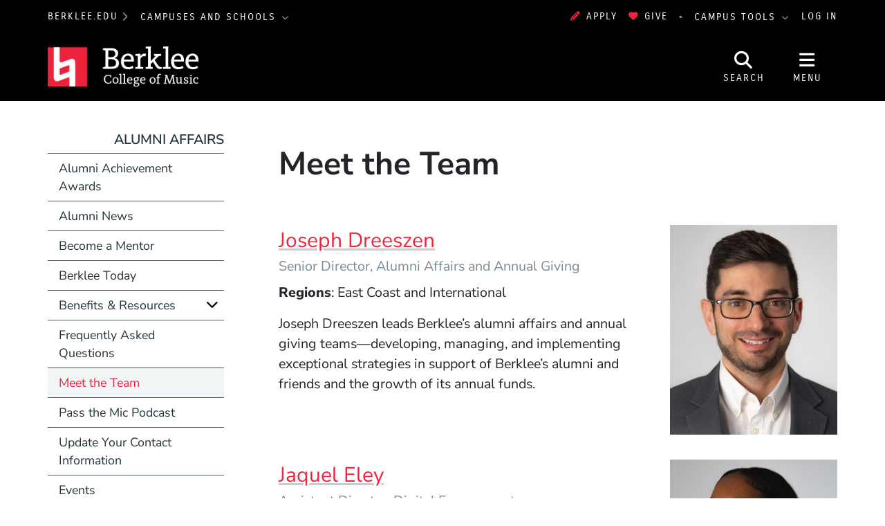

--- FILE ---
content_type: text/html; charset=UTF-8
request_url: https://college.berklee.edu/alumni/meet-team
body_size: 14330
content:
<!DOCTYPE html>
<html lang="en" dir="ltr" prefix="og: https://ogp.me/ns#">
  <head>
    <meta charset="utf-8" />
<meta name="description" content="Joseph Dreeszen Senior Director, Alumni Affairs and Annual Giving Regions: East Coast and International Joseph Dreeszen leads Berklee’s alumni affairs and annual..." />
<meta property="og:url" content="https://college.berklee.edu/alumni/meet-team" />
<meta property="og:title" content="Meet the Team" />
<meta property="og:description" content="Joseph Dreeszen Senior Director, Alumni Affairs and Annual Giving Regions: East Coast and International Joseph Dreeszen leads Berklee’s alumni affairs and annual giving teams—developing, managing, and..." />
<meta property="og:image" content="https://college.berklee.edu/themes/custom/berklee_base/images/logo/stacked-www-bcm.jpg" />
<meta name="twitter:card" content="summary_large_image" />
<meta name="twitter:title" content="Meet the Team" />
<meta name="twitter:description" content="Joseph Dreeszen Senior Director, Alumni Affairs and Annual Giving Regions: East Coast and International Joseph Dreeszen leads Berklee’s alumni affairs and annual giving teams—developing, managing, and..." />
<meta name="Generator" content="Drupal 10 (https://www.drupal.org)" />
<meta name="MobileOptimized" content="width" />
<meta name="HandheldFriendly" content="true" />
<meta name="viewport" content="width=device-width, initial-scale=1.0" />
<meta http-equiv="x-ua-compatible" content="ie=edge" />
<link rel="icon" href="/themes/custom/berklee_base/images/college/favicon.ico?fv=817bz9T5" type="image/vnd.microsoft.icon" />
<link rel="canonical" href="https://college.berklee.edu/alumni/meet-team" />
<link rel="shortlink" href="https://college.berklee.edu/node/2461026" />

    <title>Meet the Team | Berklee College of Music</title>
    <link rel="stylesheet" media="all" href="/sites/default/files/css/css_e-Kf3nECqGw_5Rm-y8egSow9nrExH9vmhX41OM44NuA.css?delta=0&amp;language=en&amp;theme=berklee_base&amp;include=eJxFjkEOgzAMBD8UJc_pETmwBYpTW3ZSSl9fKKq4rEYjjbQZtjDQZXKku1HBKraEzPTZ0iFDL4Y0WFPiSA96h1FkZHT9Hpy4040qrNBeKhmNRjr5P7pMbE9tmWefMASdpIqvsyJdGNSTevS6MTz45hXlvPGasXr6bSwyNMYXzehJTA" />
<link rel="stylesheet" media="all" href="/sites/default/files/css/css_Qj4dF4WaNYE-993yGjB6kjTEm5AjTJak0L-uYkNCs0c.css?delta=1&amp;language=en&amp;theme=berklee_base&amp;include=eJxFjkEOgzAMBD8UJc_pETmwBYpTW3ZSSl9fKKq4rEYjjbQZtjDQZXKku1HBKraEzPTZ0iFDL4Y0WFPiSA96h1FkZHT9Hpy4040qrNBeKhmNRjr5P7pMbE9tmWefMASdpIqvsyJdGNSTevS6MTz45hXlvPGasXr6bSwyNMYXzehJTA" />

    <script type="application/json" data-drupal-selector="drupal-settings-json">{"path":{"baseUrl":"\/","pathPrefix":"","currentPath":"node\/2461026","currentPathIsAdmin":false,"isFront":false,"currentLanguage":"en"},"pluralDelimiter":"\u0003","suppressDeprecationErrors":true,"ajaxPageState":{"libraries":"[base64]","theme":"berklee_base","theme_token":null},"ajaxTrustedUrl":{"\/search\/google":true},"gtag":{"tagId":"","consentMode":false,"otherIds":[],"events":[],"additionalConfigInfo":[]},"gtm":{"tagId":null,"settings":{"data_layer":"dataLayer","include_environment":false},"tagIds":["GTM-PHJTR6V"]},"berklee_web_services":{"analytics":{"userRoles":"ANON","presentedSiteSection":"Alumni Affairs (bcm)","editorialSiteSection":"Alumni Affairs (bcm)"}},"photoswipe":{"options":{"showAnimationDuration":333,"hideAnimationDuration":333,"showHideOpacity":false,"bgOpacity":1,"spacing":0.12,"allowPanToNext":true,"maxSpreadZoom":2,"loop":true,"pinchToClose":true,"closeOnScroll":true,"closeOnVerticalDrag":true,"mouseUsed":false,"escKey":true,"arrowKeys":true,"history":true,"errorMsg":"\u003Cdiv class=\u0022pswp__error-msg\u0022\u003E\u003Ca href=\u0022%url%\u0022 target=\u0022_blank\u0022\u003EThe image\u003C\/a\u003E could not be loaded.\u003C\/div\u003E","preload":[1,1],"mainClass":null,"focus":true,"modal":true},"container":"\u003Cdiv class=\u0022pswp\u0022 tabindex=\u0022-1\u0022 role=\u0022dialog\u0022 aria-hidden=\u0022true\u0022\u003E\n\n    \u003Cdiv class=\u0022pswp__bg\u0022\u003E\u003C\/div\u003E\n\n    \u003Cdiv class=\u0022pswp__scroll-wrap\u0022\u003E\n\n    \n    \u003Cdiv class=\u0022pswp__container\u0022\u003E\n      \u003Cdiv class=\u0022pswp__item\u0022\u003E\u003C\/div\u003E\n      \u003Cdiv class=\u0022pswp__item\u0022\u003E\u003C\/div\u003E\n      \u003Cdiv class=\u0022pswp__item\u0022\u003E\u003C\/div\u003E\n    \u003C\/div\u003E\n\n        \u003Cdiv class=\u0022pswp__ui pswp__ui--hidden\u0022\u003E\n\n      \u003Cdiv class=\u0022pswp__top-bar\u0022\u003E\n\n        \n        \u003Cdiv class=\u0022pswp__counter\u0022\u003E\u003C\/div\u003E\n\n        \u003Cbutton class=\u0022pswp__button pswp__button--close\u0022 title=\u0022Close (Esc)\u0022\u003E\u003C\/button\u003E\n\n        \u003Cbutton class=\u0022pswp__button pswp__button--share\u0022 title=\u0022Share\u0022\u003E\u003C\/button\u003E\n\n        \u003Cbutton class=\u0022pswp__button pswp__button--fs\u0022 title=\u0022Toggle fullscreen\u0022\u003E\u003C\/button\u003E\n\n        \u003Cbutton class=\u0022pswp__button pswp__button--zoom\u0022 title=\u0022Zoom in\/out\u0022\u003E\u003C\/button\u003E\n\n        \n        \u003Cdiv class=\u0022pswp__preloader\u0022\u003E\n          \u003Cdiv class=\u0022pswp__preloader__icn\u0022\u003E\n            \u003Cdiv class=\u0022pswp__preloader__cut\u0022\u003E\n              \u003Cdiv class=\u0022pswp__preloader__donut\u0022\u003E\u003C\/div\u003E\n            \u003C\/div\u003E\n          \u003C\/div\u003E\n        \u003C\/div\u003E\n      \u003C\/div\u003E\n\n      \u003Cdiv class=\u0022pswp__share-modal pswp__share-modal--hidden pswp__single-tap\u0022\u003E\n        \u003Cdiv class=\u0022pswp__share-tooltip\u0022\u003E\u003C\/div\u003E\n      \u003C\/div\u003E\n\n      \u003Cbutton class=\u0022pswp__button pswp__button--arrow--left\u0022 title=\u0022Previous (arrow left)\u0022\u003E\n      \u003C\/button\u003E\n\n      \u003Cbutton class=\u0022pswp__button pswp__button--arrow--right\u0022 title=\u0022Next (arrow right)\u0022\u003E\n      \u003C\/button\u003E\n\n      \u003Cdiv class=\u0022pswp__caption\u0022\u003E\n        \u003Cdiv class=\u0022pswp__caption__center\u0022\u003E\u003C\/div\u003E\n      \u003C\/div\u003E\n\n    \u003C\/div\u003E\n\n  \u003C\/div\u003E\n\n\u003C\/div\u003E\n"},"views":{"ajax_path":"\/views\/ajax","ajaxViews":{"views_dom_id:ca4be580b70fe00574482f2da6f4f88f7555f46b38f254b9f8756057a9fe85ed":{"view_name":"profiles","view_display_id":"page","view_args":"all\/214396\/203546\/all\/203919\/default\/false\/false\/default\/ss\/true","view_path":"\/node\/2461026","view_base_path":"views\/profiles","view_dom_id":"ca4be580b70fe00574482f2da6f4f88f7555f46b38f254b9f8756057a9fe85ed","pager_element":0}}},"googlePSE":{"language":"en","displayWatermark":false},"user":{"uid":0,"permissionsHash":"25042f685fa8825ecf7d0186eff8506c0be96ca3d4745acf817baeb14a864743"}}</script>
<script src="/sites/default/files/js/js_DgKBPNfOtP058HKWgro56pecwu0du3Fk3yfWv-MjVGI.js?scope=header&amp;delta=0&amp;language=en&amp;theme=berklee_base&amp;include=eJxljV0OwjAMgy_UrcfhsUorr4T1Z0qrlXF6Chsg4CWyvyS2hcwBMJYK9CQU0bLMyh4YEeKR3Kb_yPumwZoCWdmhaEoUtsquKBvo1t84j3Shq_I5-wDjes0uuzpRhUTqfce2kte-j1__FbHDqJZzrrk0XqA_cuTEVa2MVgyn6eFgipMcgn7S4UWHnd4B3fNlDg"></script>
<script src="/themes/custom/berklee_base/libraries/fontawesome/kit-v6.7.2.min.js"></script>
<script src="/modules/contrib/google_tag/js/gtag.js?fv=1_V7FELh?t98aem"></script>
<script src="/modules/contrib/google_tag/js/gtm.js?fv=5Dmj5lgb?t98aem"></script>

  </head>
  <body class="domain-college-berklee-edu section-203546 page-node-2461026 path-node node--type-page">
    <a href="#main-content" class="visually-hidden focusable skip-link">
      Skip to main content
    </a>
    <noscript><iframe src="https://www.googletagmanager.com/ns.html?id=GTM-PHJTR6V"
                  height="0" width="0" style="display:none;visibility:hidden"></iframe></noscript>

      <div class="dialog-off-canvas-main-canvas" data-off-canvas-main-canvas>
    <header id="header" aria-label="Site header">
  <div id="global-top" class="region-global-top fw-container">
  <div class="content">
    <nav id="global-berklee-sites-nav" aria-label="Berklee Campus and School Websites">
      <div id="main-berklee-site-link">
        <a href="https://www.berklee.edu">berklee.edu</a>
        <i class="fas fa-chevron-right"></i>
      </div>
      <div id="campus-schools-dropdown" class="dropdown">
        <button id="campus-schools-dropdown-button" class="btn btn-menu dropdown-toggle" type="button" data-toggle="dropdown" aria-haspopup="true" aria-expanded="false">
          Campuses and Schools
        </button>
        <div class="dropdown-menu" aria-labelledby="campus-schools-dropdown-button">
          
<nav aria-labelledby="block-global-campuses-global-top-menu" id="block-global-campuses-global-top" class="block block-menu navigation menu--menu-d8-campuses-and-school">
            
  <h2 class="sr-only" id="block-global-campuses-global-top-menu">Campuses and Schools</h2>
  

        
              <ul class="nav">
                    <li class="nav-item">
                        <a href="/" class="nav-link" data-drupal-link-system-path="node/16">                    Berklee College of Music
        </a>
              </li>
                <li class="nav-item">
                        <a href="https://bostonconservatory.berklee.edu/" class="nav-link" data-drupal-link-system-path="node/136">                    Boston Conservatory at Berklee
        </a>
              </li>
                <li class="nav-item">
                        <a href="https://valencia.berklee.edu/" class="nav-link" data-drupal-link-system-path="node/2537411">                    Berklee Valencia
        </a>
              </li>
                <li class="nav-item">
                        <a href="https://nyc.berklee.edu/" class="nav-link" data-drupal-link-system-path="node/2493201">                    Berklee NYC
        </a>
              </li>
                <li class="nav-item">
                        <a href="https://online.berklee.edu/?pid=6872&amp;c3ch=Affiliate&amp;c3nid=bcm_global_main_menu" class="nav-link">                    Berklee Online
        </a>
              </li>
                <li class="nav-item">
                        <a href="/bass/berklee-summer-programs-1" class="nav-link" data-drupal-link-system-path="node/2520276">                    Summer Programs
        </a>
              </li>
        </ul>
  


  </nav>

        </div>
      </div>
    </nav>

    <div id="block-applynowmakeagift">
      <ul class="nav" id="first">
              	 <li><a data-tracking-category="header" class="track track-click" href="https://berklee.my.site.com/onlineapplication/TX_CommunitiesSelfReg"><i class="fas fa-pencil-alt" aria-hidden="true"></i>Apply</a></li>
              	<li><a data-tracking-category="header" class="track track-click" href="/giving"><i class="fas fa-heart" aria-hidden="true"></i>Give</a></li>
      </ul>
    </div>

    <nav id="global-campus-tools-nav" aria-label="Berklee Campus Tools">
      <div id="campus-tools-dropdown" class="dropdown">
        <button id="campus-tools-dropdown-button" class="btn btn-menu dropdown-toggle" type="button" data-toggle="dropdown" aria-haspopup="true" aria-expanded="false">
          Campus Tools
        </button>
        <div class="dropdown-menu dropdown-menu-right" aria-labelledby="campus-tools-dropdown-button">
          
              <ul class="nav">
                    <li class="nav-item expandable">
                        <span title="" class="nav-link">                    Campus Websites
        </span>
                                <ul class="menu">
                    <li class="nav-item">
                        <a href="https://valencia.berklee.edu/?pid=201400100" title="" class="nav-link track track-click track-value-text-and-url">                    Valencia, Spain
        </a>
              </li>
                <li class="nav-item">
                        <a href="https://online.berklee.edu?pid=6871&amp;c3ch=Affiliate&amp;c3nid=bcm_global_top_nav" title="" class="nav-link track track-click track-value-text-and-url">                    Berklee Online
        </a>
              </li>
                <li class="nav-item">
                        <a href="https://bostonconservatory.berklee.edu" title="" class="nav-link track track-click track-value-text-and-url">                    Boston Conservatory
        </a>
              </li>
        </ul>
  
              </li>
                <li class="nav-item expandable">
                        <span title="" class="nav-link">                    Campus Tools
        </span>
                                <ul class="menu">
                    <li class="nav-item">
                        <a href="https://my.berklee.edu" title="Take care of campus business." class="nav-link track track-click track-value-text-and-url">                      <i class="fas fa-graduation-cap"></i>
                    MyBerklee
        </a>
              </li>
                <li class="nav-item">
                        <a href="https://canvas.berklee.edu" class="nav-link track track-click track-value-text-and-url">                      <i class="fas fa-tasks"></i>
                    Berklee Canvas
        </a>
              </li>
                <li class="nav-item">
                        <a href="https://library.berklee.edu/" title="Search for and reserve media." class="nav-link track track-click track-value-text-and-url">                      <i class="fas fa-book"></i>
                    The Library
        </a>
              </li>
                <li class="nav-item">
                        <a href="https://www.berklee.edu/communications-marketing/berklee-hub" title="" class="nav-link track track-click track-value-text-and-url" data-drupal-link-system-path="node/2343126">                      <i class="fas fa-cog"></i>
                    Hub/Berklee Connect
        </a>
              </li>
                <li class="nav-item">
                        <a href="https://www.berklee.edu/welcome-berklee-career-manager" title="Find internships, gigs and jobs." class="nav-link track track-click track-value-text-and-url" data-drupal-link-system-path="node/2215931">                      <i class="fas fa-briefcase"></i>
                    Berklee Career Manager
        </a>
              </li>
                <li class="nav-item">
                        <a href="https://www.myworkday.com/berklee" title="" class="nav-link track track-click track-value-text-and-url">                      <i class="fas custom icon-workday"></i>
                    Workday
        </a>
              </li>
                <li class="nav-item">
                        <a href="https://mail.google.com/a/berklee.edu" title="Check email using your Berklee address" class="nav-link track track-click track-value-text-and-url">                      <i class="fas fa-envelope"></i>
                    Email
        </a>
              </li>
                <li class="nav-item">
                        <a href="https://drive.google.com/a/berklee.edu" title="Manage your files and media." class="nav-link track track-click track-value-text-and-url">                      <i class="fas fa-floppy-o"></i>
                    Drive
        </a>
              </li>
                <li class="nav-item">
                        <a href="https://calendar.google.com/a/berklee.edu" title="Keep track of your schedule" class="nav-link track track-click track-value-text-and-url">                      <i class="fas fa-calendar"></i>
                    Calendar
        </a>
              </li>
        </ul>
  
              </li>
        </ul>
  


        </div>
      </div>
    </nav>

    <div id="block-loginlogoutbuttonwithmenu">
          <a href="/saml/login?destination=sso/success%3Flocation%3Dhttps%253A//college.berklee.edu/alumni/meet-team">Log In</a>
        </div>
  </div>
</div>

  
<div id="site-header" class="region-top-header fw-container">
      <div class="site-branding-column">
    <a href="/" title="Home" rel="home">
              <img src="/themes/custom/berklee_base/images/college/logo/logo-light-text.png?fv=pytEIxCj" alt="Home" />
            <span class="sr-only">Berklee College of Music</span>
    </a>
  </div>
  
      <div id="navbar-buttons" role="navigation" aria-label="Site Search and Navigation">
    <button id="navbar-search-button" type="button" aria-label="Open Site Search" aria-controls="site-search" aria-expanded="false" aria-haspopup="dialog">
      <i class="fas fa-search" inert aria-hidden="true"></i>
      <span class="search-label" aria-hidden="true">Search</span>
    </button>
    <button id="navbar-menu-button" type="button" aria-label="Open Site Navigation" aria-controls="site-nav-wrapper" aria-expanded="false" aria-haspopup="dialog">
       <i class="fas fa-bars" inert aria-hidden="true"></i>
       <span class="menu-button-label" aria-hidden="true">Menu</span>
    </button>
  </div>
  <div id="site-search" aria-label="Site Search Dialog" role="dialog" class="hide" aria-hidden="true">
    <div class="search-block-form google-cse block block-search block-search-form-block" data-drupal-selector="search-block-form" id="block-header-search-form" role="search">
  
    
      <div class="content">
      <form action="/search/google" method="get" id="search-block-form" accept-charset="UTF-8">
  <div class="js-form-item form-item js-form-type-search form-type-search js-form-item-keys form-item-keys form-no-label">
      <label for="edit-keys" class="visually-hidden">Search</label>
        <input title="Enter the terms you wish to search for." data-drupal-selector="edit-keys" type="search" id="edit-keys" name="keys" value="" size="40" maxlength="128" class="form-search" />

        </div>
<div data-drupal-selector="edit-actions" class="form-actions js-form-wrapper form-wrapper" id="edit-actions"><input data-drupal-selector="edit-submit" type="submit" id="edit-submit" value="Search" class="button js-form-submit form-submit btn btn-primary" />
</div>

</form>

    </div>
  </div>

  </div>
</div>

  <div id="site-nav-wrapper" class="site-nav__wrapper" role="dialog" aria-label="Site Navigation" inert aria-hidden="true">
    <div id="site-nav" class="site-nav fw-container collapse" data-selected-item-id="">

<nav aria-labelledby="block-bcm-site-nav-menu" id="block-bcm-site-nav" class="block block-menu navigation menu--bcm-site-nav">
            
  <h2 class="sr-only" id="block-bcm-site-nav-menu">Site Nav Menu (bcm)</h2>
  

        
<div class="site-nav__columns">
  <div class="site-nav__primary">
              <ul class="nav">
      <li id="site-nav-mobile-user-links" class="site-nav__user-links site-nav__mobile-only">
        <ul class="nav" aria-label="User Menu">
        </ul>
      </li>
                          <li data-id="menu_link_content:7602cfc2-ef34-4b77-a95f-f1bec3749c2c" class="nav-item">
        
                        <button aria-controls="menu_link_content:7602cfc2-ef34-4b77-a95f-f1bec3749c2c" aria-expanded="false" aria-label="Academics" type="button">                    Academics
        </button>
                          <div class="site-nav__children" data-parent-id="menu_link_content:7602cfc2-ef34-4b77-a95f-f1bec3749c2c" id="menu_link_content:7602cfc2-ef34-4b77-a95f-f1bec3749c2c" role="menu" aria-label="Academics" aria-hidden="true">
                        <ul class="nav">
                          <li data-id="menu_link_content:449eb933-809a-4d99-9a9d-6613a0b19784" class="nav-item">
        
                        <a href="/academics" title="With an array of undergraduate and graduate programs, as well as summer, international, and precollege offerings, Berklee College of Music provides options for students of all levels to explore and achieve their artistic, academic, and career potential." class="site-nav__group" aria-controls="" aria-expanded="" aria-label="Academics" data-drupal-link-system-path="node/2472606">                    Academics
        </a>
                <span class="nav-item-description">With an array of undergraduate and graduate programs, as well as summer, international, and precollege offerings, Berklee College of Music provides options for students of all levels to explore and achieve their artistic, academic, and career potential.</span>
                      </li>
                      <li data-id="menu_link_content:9af67b18-1645-402f-abb7-d1fe64fb9b79" class="nav-item">
        
                        <a href="/undergraduate/berklee-boston" title="Berklee College of Music Undergraduate Degree Programs" aria-controls="" aria-expanded="" aria-label="Undergraduate Programs" data-drupal-link-system-path="node/2358591">                    Undergraduate Programs
        </a>
                      </li>
                      <li data-id="menu_link_content:d34afa94-60d7-4e6a-ad72-f7da36e8024e" class="nav-item">
        
                        <a href="/graduate" title="Berklee College of Music Graduate Degree Programs" aria-controls="" aria-expanded="" aria-label="Graduate Programs" data-drupal-link-system-path="node/2472611">                    Graduate Programs
        </a>
                      </li>
                      <li data-id="menu_link_content:12fcc693-de4a-469f-a2fb-94f1a9b29147" class="nav-item">
        
                        <a href="/academics/non-degree-programs" aria-controls="" aria-expanded="" aria-label="Non-degree Programs" data-drupal-link-system-path="node/2549996">                    Non-degree Programs
        </a>
                      </li>
                      <li data-id="menu_link_content:0f94524a-6705-4fb6-b8eb-7827e023af98" class="nav-item">
        
                        <a href="/institutes" title="Berklee College of Music Academic Institutes" aria-controls="" aria-expanded="" aria-label="Institutes" data-drupal-link-system-path="node/1031336">                    Institutes
        </a>
                      </li>
                      <li data-id="menu_link_content:7db0aadd-eb11-4c8d-ba96-fb43b2ba682a" class="nav-item">
        
                        <a href="/courses" title="Berklee College of Music Course Catalog" aria-controls="" aria-expanded="" aria-label="Course Catalog" data-drupal-link-system-path="views/courses">                    Course Catalog
        </a>
                      </li>
                      <li data-id="menu_link_content:9ef7f306-4058-4832-9d66-6e61b47fe240" class="nav-item">
        
                        <a href="/faculty" title="Berklee College of Music Faculty" aria-controls="" aria-expanded="" aria-label="Faculty" data-drupal-link-system-path="node/2481641">                    Faculty
        </a>
                      </li>
                      <li data-id="menu_link_content:f8d27081-3fc1-43db-800a-01de995b3e40" class="nav-item">
        
                        <a href="https://www.berklee.edu/calendar" title="Berklee College of Music Academic Calendar" aria-controls="" aria-expanded="" aria-label="Academic Calendar" data-drupal-link-system-path="node/1030926">                    Academic Calendar
        </a>
                      </li>
                      <li data-id="menu_link_content:c330cfd7-3ea5-4d18-9a51-ad3c46df27b9" class="nav-item">
        
                        <a href="https://www.berklee.edu/academics/programs?filters=210531" title="Explore all of Berklee&#039;s academic offerings to find the program that&#039;s right for you. " class="site-nav__group" aria-controls="" aria-expanded="" aria-label="Find Your Program" data-drupal-link-query="{&quot;filters&quot;:&quot;210531&quot;}" data-drupal-link-system-path="controller/academics/programs">                    Find Your Program
        </a>
                <span class="nav-item-description">Explore all of Berklee&#039;s academic offerings to find the program that&#039;s right for you. </span>
                      </li>
            </ul>
  
          </div>
              </li>
                      <li data-id="menu_link_content:dd42bfe9-d101-47c9-b30c-e53e6cd10db1" class="nav-item">
        
                        <button aria-controls="menu_link_content:dd42bfe9-d101-47c9-b30c-e53e6cd10db1" aria-expanded="false" aria-label="Admissions and Aid" type="button">                    Admissions and Aid
        </button>
                          <div class="site-nav__children" data-parent-id="menu_link_content:dd42bfe9-d101-47c9-b30c-e53e6cd10db1" id="menu_link_content:dd42bfe9-d101-47c9-b30c-e53e6cd10db1" role="menu" aria-label="Admissions and Aid" aria-hidden="true">
                        <ul class="nav">
                          <li data-id="menu_link_content:f5d67b78-20db-45e0-a307-42cf9dfd117e" class="nav-item">
        
                        <a href="/admissions" title="Learn about the  Berklee College of Music admission process." class="site-nav__group" aria-controls="" aria-expanded="" aria-label="Admissions" data-drupal-link-system-path="node/2472601">                    Admissions
        </a>
                <span class="nav-item-description">Learn about the  Berklee College of Music admission process.</span>
                      </li>
                      <li data-id="menu_link_content:6764dbd1-29c7-40b5-9355-5ed74d01b1fa" class="nav-item">
        
                        <a href="/admissions/graduate" aria-controls="" aria-expanded="" aria-label="Graduate Admissions" data-drupal-link-system-path="node/2444501">                    Graduate Admissions
        </a>
                      </li>
                      <li data-id="menu_link_content:a3ce1f49-32ae-47d3-9abe-0884f468280f" class="nav-item">
        
                        <a href="/admissions/undergraduate" aria-controls="" aria-expanded="" aria-label="Undergraduate Admissions" data-drupal-link-system-path="node/2444426">                    Undergraduate Admissions
        </a>
                      </li>
                      <li data-id="menu_link_content:d9138226-704f-4d73-b0de-dcb6d619ceb5" class="nav-item">
        
                        <a href="https://www.berklee.edu/student-financial-services" title="Berklee&#039;s Office of Student Financial Services can help you find an affordable path to your Berklee education." class="site-nav__group" aria-controls="" aria-expanded="" aria-label="Scholarships and Financial Aid" data-drupal-link-system-path="node/2346331">                    Scholarships and Financial Aid
        </a>
                <span class="nav-item-description">Berklee&#039;s Office of Student Financial Services can help you find an affordable path to your Berklee education.</span>
                      </li>
            </ul>
  
          </div>
              </li>
                      <li data-id="menu_link_content:cb8699c9-e724-4ee8-8d5e-1dba0690d836" class="nav-item">
        
                        <button aria-controls="menu_link_content:cb8699c9-e724-4ee8-8d5e-1dba0690d836" aria-expanded="false" aria-label="Student Life" type="button">                    Student Life
        </button>
                          <div class="site-nav__children" data-parent-id="menu_link_content:cb8699c9-e724-4ee8-8d5e-1dba0690d836" id="menu_link_content:cb8699c9-e724-4ee8-8d5e-1dba0690d836" role="menu" aria-label="Student Life" aria-hidden="true">
                        <ul class="nav">
                          <li data-id="menu_link_content:506aa2d4-69b0-4731-b4fc-81b1559d293f" class="nav-item">
        
                        <a href="/student-life" title="Explore all the ways in which Berklee supports students on and off campus." class="site-nav__group" aria-controls="" aria-expanded="" aria-label="Student Life" data-drupal-link-system-path="node/2466211">                    Student Life
        </a>
                <span class="nav-item-description">Explore all the ways in which Berklee supports students on and off campus.</span>
                      </li>
                      <li data-id="menu_link_content:4abe2098-f2a8-4c8e-b96d-c459068aeeb5" class="nav-item">
        
                        <a href="https://www.berklee.edu/campus-life" aria-controls="" aria-expanded="" aria-label="Campus Life" data-drupal-link-system-path="node/2206787">                    Campus Life
        </a>
                      </li>
                      <li data-id="menu_link_content:3cd9b6fb-cc4a-4c38-980b-3756f5c498b7" class="nav-item">
        
                        <a href="https://www.berklee.edu/families" aria-controls="" aria-expanded="" aria-label="Families" data-drupal-link-system-path="node/2208136">                    Families
        </a>
                      </li>
                      <li data-id="menu_link_content:be8b2dad-d4aa-4b3b-b790-8c1026b47249" class="nav-item">
        
                        <a href="https://www.berklee.edu/orientation" aria-controls="" aria-expanded="" aria-label="Orientation" data-drupal-link-system-path="node/2459051">                    Orientation
        </a>
                      </li>
                      <li data-id="menu_link_content:459568a8-e92f-4820-9ec0-257c1a2fb5d5" class="nav-item">
        
                        <a href="https://www.berklee.edu/housing-and-residential-education" aria-controls="" aria-expanded="" aria-label="Housing and Residential Education" data-drupal-link-system-path="node/2356121">                    Housing and Residential Education
        </a>
                      </li>
                      <li data-id="menu_link_content:87d9450b-5ddb-4f91-8e7f-63352354bc90" class="nav-item">
        
                        <a href="https://www.berklee.edu/health-and-wellness" aria-controls="" aria-expanded="" aria-label="Student Health and Wellness" data-drupal-link-system-path="node/2356116">                    Student Health and Wellness
        </a>
                      </li>
                      <li data-id="menu_link_content:1d10fd17-f122-4a90-a588-1f0c7a39d109" class="nav-item">
        
                        <a href="https://www.berklee.edu/services-and-support/students" aria-controls="" aria-expanded="" aria-label="Student Services and Support" data-drupal-link-system-path="node/2478876">                    Student Services and Support
        </a>
                      </li>
            </ul>
  
          </div>
              </li>
                      <li data-id="menu_link_content:6e2a105f-b3c0-42f9-b375-efe30da55624" class="nav-item">
        
                        <a href="/about-the-college" title="About the college" aria-controls="" aria-expanded="" aria-label="About" data-drupal-link-system-path="node/2472621">                    About
        </a>
                      </li>
                      <li data-id="menu_link_content:350a5780-ceb6-4434-80af-434d7ae23daa" class="nav-item">
        
                        <button aria-controls="menu_link_content:350a5780-ceb6-4434-80af-434d7ae23daa" aria-expanded="false" aria-label="Events" type="button">                    Events
        </button>
                          <div class="site-nav__children" data-parent-id="menu_link_content:350a5780-ceb6-4434-80af-434d7ae23daa" id="menu_link_content:350a5780-ceb6-4434-80af-434d7ae23daa" role="menu" aria-label="Events" aria-hidden="true">
                        <ul class="nav">
                          <li data-id="menu_link_content:a489f625-be0f-42f5-9ecf-a967c230501a" class="nav-item">
        
                        <a href="/events" title="View all events, and browse by venue - or browse by the event categories listed below." class="site-nav__group" aria-controls="" aria-expanded="" aria-label="All Events and Concerts" data-drupal-link-system-path="node/2299576">                    All Events and Concerts
        </a>
                <span class="nav-item-description">View all events, and browse by venue - or browse by the event categories listed below.</span>
                      </li>
                      <li data-id="menu_link_content:6d4fe0a1-d86d-478b-be41-c1de561ea45d" class="nav-item">
        
                        <a href="/admissions/undergraduate/offcampusevents" aria-controls="" aria-expanded="" aria-label="Admissions Events" data-drupal-link-system-path="node/2219311">                    Admissions Events
        </a>
                      </li>
                      <li data-id="menu_link_content:dfa36383-4999-43fc-ab2d-d1c763dc3ebd" class="nav-item">
        
                        <a href="https://www.berklee.edu/events/by-type/clinics-and-master-classes" aria-controls="" aria-expanded="" aria-label="Clinics and Master Classes" data-drupal-link-system-path="views/events-by-tag/300045">                    Clinics and Master Classes
        </a>
                      </li>
                      <li data-id="menu_link_content:9036b700-d8d8-4ddb-8cef-fefdb130506a" class="nav-item">
        
                        <a href="https://www.berklee.edu/events/performances" aria-controls="" aria-expanded="" aria-label="Performances" data-drupal-link-system-path="node/2213126">                    Performances
        </a>
                      </li>
                      <li data-id="menu_link_content:e9433e8b-ebef-4595-8210-b23bf5f4a936" class="nav-item">
        
                        <a href="/events/recitals" aria-controls="" aria-expanded="" aria-label="Recitals" data-drupal-link-system-path="node/2376371">                    Recitals
        </a>
                      </li>
                      <li data-id="menu_link_content:2622126f-5cec-4ea8-8ecc-72c0f2ec9d76" class="nav-item">
        
                        <a href="/events/visiting-artist-events" aria-controls="" aria-expanded="" aria-label="Visiting Artist Events" data-drupal-link-system-path="node/2376366">                    Visiting Artist Events
        </a>
                      </li>
            </ul>
  
          </div>
              </li>
                      <li data-id="menu_link_content:9c56ce1a-5562-45e5-8948-6f12c068e400" class="nav-item">
        
                        <a href="/news" class="site-nav__resource site-nav__separator" aria-controls="" aria-expanded="" aria-label="News" data-drupal-link-system-path="node/2485141">                    News
        </a>
                      </li>
                      <li data-id="menu_link_content:98afecae-023b-4c21-8f78-f2d387042e00" class="nav-item">
        
                        <a href="/alumni" title="Berklee College of Music Alumni" class="site-nav__resource" aria-controls="" aria-expanded="" aria-label="Alumni" data-drupal-link-system-path="node/2363761">                    Alumni
        </a>
                      </li>
                      <li data-id="menu_link_content:2359c4b2-1b76-4954-bc5e-3fe62ba9e2d2" class="nav-item">
        
                        <a href="/giving" title="Supporting Berklee College of Music" class="site-nav__resource" aria-controls="" aria-expanded="" aria-label="Giving" data-drupal-link-system-path="node/2458351">                    Giving
        </a>
                      </li>
                      <li data-id="menu_link_content:cfbf4fd9-8285-4154-8c5f-2b523aae9c40" class="nav-item">
        
                        <button class="site-nav__resource" aria-controls="menu_link_content:cfbf4fd9-8285-4154-8c5f-2b523aae9c40" aria-expanded="false" aria-label="Boston Campus" type="button">                    Boston Campus
        </button>
                          <div class="site-nav__children" data-parent-id="menu_link_content:cfbf4fd9-8285-4154-8c5f-2b523aae9c40" id="menu_link_content:cfbf4fd9-8285-4154-8c5f-2b523aae9c40" role="menu" aria-label="Boston Campus" aria-hidden="true">
                        <ul class="nav">
                          <li data-id="menu_link_content:26b8219f-28f3-47e9-b5e5-245139fe1c24" class="nav-item">
        
                        <a href="/boston-campus" title="Information about Berklee&#039;s Boston campus, home to both Berklee College of Music and Boston Conservatory at Berklee" class="site-nav__group" aria-controls="" aria-expanded="" aria-label="Boston Campus" data-drupal-link-system-path="node/2210881">                    Boston Campus
        </a>
                <span class="nav-item-description">Information about Berklee&#039;s Boston campus, home to both Berklee College of Music and Boston Conservatory at Berklee</span>
                      </li>
                      <li data-id="menu_link_content:f699f659-6456-4707-90f6-5b1d7253c164" class="nav-item">
        
                        <a href="/boston-campus/interactive-campus-map" title="Map of Berklee&#039;s Boston campus" aria-controls="" aria-expanded="" aria-label="Campus Map" data-drupal-link-system-path="berklee-campus-map/300471">                    Campus Map
        </a>
                      </li>
                      <li data-id="menu_link_content:5568c63a-f54a-470c-8109-89195706b42b" class="nav-item">
        
                        <a href="/facilities" title="Facilities available on Berklee&#039;s Boston Campus" aria-controls="" aria-expanded="" aria-label="Facilities" data-drupal-link-system-path="node/1031274">                    Facilities
        </a>
                      </li>
                      <li data-id="menu_link_content:eb040df4-bc8b-437f-b153-c955bf1b4809" class="nav-item">
        
                        <a href="https://www.berklee.edu/public-safety" title="Public Safety on Berklee&#039;s Boston campus" aria-controls="" aria-expanded="" aria-label="Public Safety" data-drupal-link-system-path="node/2206606">                    Public Safety
        </a>
                      </li>
            </ul>
  
          </div>
              </li>
                      <li data-id="menu_link_content:319cc4a0-fee5-4f1c-a0ec-a647c8aa05a9" class="nav-item">
        
                        <button class="site-nav__resource" aria-controls="menu_link_content:319cc4a0-fee5-4f1c-a0ec-a647c8aa05a9" aria-expanded="false" aria-label="Resources" type="button">                    Resources
        </button>
                          <div class="site-nav__children" data-parent-id="menu_link_content:319cc4a0-fee5-4f1c-a0ec-a647c8aa05a9" id="menu_link_content:319cc4a0-fee5-4f1c-a0ec-a647c8aa05a9" role="menu" aria-label="Resources" aria-hidden="true">
                        <ul class="nav">
                          <li data-id="menu_link_content:684c553c-5a51-453e-8276-949401096021" class="nav-item">
        
                        <a href="https://www.berklee.edu/services-and-support/students" aria-controls="" aria-expanded="" aria-label="Student Services and Support" data-drupal-link-system-path="node/2478876">                    Student Services and Support
        </a>
                      </li>
                      <li data-id="menu_link_content:e1e54026-cb7f-4bdf-bed5-2e3b2d71c517" class="nav-item">
        
                        <a href="https://www.berklee.edu/careers" aria-controls="" aria-expanded="" aria-label="Careers in the Performing Arts" data-drupal-link-system-path="node/2394251">                    Careers in the Performing Arts
        </a>
                      </li>
                      <li data-id="menu_link_content:318707f7-5dae-4537-9677-29b1942756b8" class="nav-item">
        
                        <a href="https://www.berklee.edu/academics/programs" aria-controls="" aria-expanded="" aria-label="Find Your Program" data-drupal-link-system-path="controller/academics/programs">                    Find Your Program
        </a>
                      </li>
                      <li data-id="menu_link_content:0be468d6-6542-4a8f-bbe3-417ff464b544" class="nav-item">
        
                        <a href="/departments-a-z" aria-controls="" aria-expanded="" aria-label="Departments (A-Z)" data-drupal-link-system-path="departments-a-z">                    Departments (A-Z)
        </a>
                      </li>
                      <li data-id="menu_link_content:db3314cc-62ea-457a-aa07-649614cc367e" class="nav-item">
        
                        <a href="https://hub.berklee.edu/directory" title="Directory of Berklee students and alumni (requires login)" aria-controls="" aria-expanded="" aria-label="Student/Alumni Directory">                    Student/Alumni Directory
        </a>
                      </li>
                      <li data-id="menu_link_content:66713f28-ca1c-4801-922f-9bfc529bc74a" class="nav-item">
        
                        <a href="/boston-campus/interactive-campus-map" aria-controls="" aria-expanded="" aria-label="Campus Map" data-drupal-link-system-path="berklee-campus-map/300471">                    Campus Map
        </a>
                      </li>
            </ul>
  
          </div>
              </li>
              <li class="nav-item site-nav__mobile-only" data-id="1">
        <button class="site-nav__campuses site-nav__resource">Campuses and Schools</button>
        <div class="site-nav__children" data-parent-id="1">
          <ul  id="site-nav-campuses-menu" class="nav">
            <li class="nav-item">
              <a href="https://www.berklee.edu" class="site-nav__group">Berklee.edu</a>
              <span class="nav-item-description">Each learning environment at Berklee has its own web presence under 
              the main, all-encompassing www.berklee.edu.</span>
            </li>
          </ul>
        </div>
      </li>
      <li class="nav-item site-nav__mobile-only" data-id="2">
        <button class="site-nav__tools site-nav__resource">Campus Tools</button>
        <div class="site-nav__children" data-parent-id="2">
          <ul id="site-nav-campuses-tools-menu" class="nav">
            <li class="nav-item">
              <span>Campus Tools</span>
              <span class="nav-item-description">
                Third-party tools used by members of the Berklee community (login required).
              </span>
            </li>
          </ul>
        </div>
      </li>
        </ul>
  
  </div>
  <div class="site-nav__secondary">
    <div id="site-nav__back-button" class="site-nav__back-button site-nav__mobile-only">
      <button><i class="fas fa-arrow-left"></i> Back</button>
    </div>
    <div id="site-nav__secondary-child-content">
    </div>
  </div>
</div>

  </nav>

</div>

  </div>
</header>
<div id="main-spacer" aria-hidden="true"></div>
<main id="main">
  <a id="main-content" tabindex="-1"></a>
  <div id="content-header">
        
    
      <section class="region region-section-nav-mobile">
    <div id="site-section-nav-mobile" class="expandable" aria-hidden="true">
  <div id="site-section-menu-button-mobile" class="expandable-heading does-expand">
    <span>In This Section</span>
  </div>
  <div aria-labelledby="site-section-menu-button-mobile" class="site-section-nav expandable-content">
    <h5>
      <a href="/alumni" hreflang="en">Alumni Affairs</a>
    </h5>
    
              <ul class="nav">
                    <li class="nav-item">
                        <a href="/alumni/alumni-achievement-awards" title="Alumni Achievement Awards" class="nav-link" data-drupal-link-system-path="node/2549031">                    Alumni Achievement Awards
        </a>
              </li>
                <li class="nav-item">
                        <a href="/alumni/alumni-news" title="" class="nav-link" data-drupal-link-system-path="views/news/all/102522">                    Alumni News
        </a>
              </li>
                <li class="nav-item">
                        <a href="https://college.berklee.edu/alumni/the-mentor-network" title="Mentor Network" class="nav-link">                    Become a Mentor
        </a>
              </li>
                <li class="nav-item">
                        <a href="/alumni/magazine" class="nav-link" data-drupal-link-system-path="node/2353976">                    Berklee Today
        </a>
              </li>
                <li class="nav-item expandable">
                        <a href="/alumni/alumni-benefits" class="nav-link" data-drupal-link-system-path="node/2207386">                    Benefits &amp; Resources
        </a>
                                <ul class="menu">
                    <li class="nav-item">
                        <a href="/alumni/forms/alumni-invited-to-campus" class="nav-link" data-drupal-link-system-path="node/2323511">                    Alumni ID Badge Request Form
        </a>
              </li>
                <li class="nav-item">
                        <a href="/alumni/alumni-career-resources" class="nav-link" data-drupal-link-system-path="node/2207385">                    Career Resources
        </a>
              </li>
                <li class="nav-item">
                        <a href="/alumni/degree-completion" class="nav-link" data-drupal-link-system-path="node/2224371">                    Degree Completion
        </a>
              </li>
                <li class="nav-item">
                        <a href="https://www.berklee.edu/registrar/transcript-request-service" title="Request transcripts from the Registrar." class="nav-link" data-drupal-link-system-path="node/2314491">                    Request Transcripts
        </a>
              </li>
                <li class="nav-item">
                        <a href="/alumni/connecting-alumni" class="nav-link" data-drupal-link-system-path="node/2207384">                    Stay Connected
        </a>
              </li>
                <li class="nav-item">
                        <a href="/alumni/account" class="nav-link" data-drupal-link-system-path="node/2308491">                    Your Alumni Services
        </a>
              </li>
        </ul>
  
              </li>
                <li class="nav-item">
                        <a href="/alumni/frequently-asked-questions" class="nav-link" data-drupal-link-system-path="node/1053556">                    Frequently Asked Questions
        </a>
              </li>
                <li class="nav-item menu-item--active-trail">
                        <a href="/alumni/meet-team" title="" class="nav-link active is-active" data-drupal-link-system-path="node/2461026" aria-current="page">                    Meet the Team
        </a>
              </li>
                <li class="nav-item">
                        <a href="/alumni/pass-the-mic-podcast" class="nav-link" data-drupal-link-system-path="node/2551416">                    Pass the Mic Podcast
        </a>
              </li>
                <li class="nav-item">
                        <a href="/alumni/forms/alumni-updates" class="nav-link" data-drupal-link-system-path="node/2370961">                    Update Your Contact Information
        </a>
              </li>
                <li class="nav-item">
                        <a href="/events/department/alumni" class="nav-link" data-drupal-link-system-path="views/events-by-site-section/203546">                    Events
        </a>
              </li>
        </ul>
  


  </div>
</div>

  </section>

      <section class="region region-content-admin">
    <div data-drupal-messages-fallback class="hidden"></div>

  </section>

      </div>
  <div id="content-body" class="has-sidebar">
    <div class="row">
      <div id="main-column">
                  <section class="region region-content">
    

<article class="node node--type-page node--view-mode-full clearfix">
      <header>
      
              <h1>Meet the Team</h1>
            
    </header>
    <div class="node-content">
    
            <div class="text-formatted field field--name-body field--type-text-with-summary field--label-hidden field__item"><p>&nbsp;</p>

<div class="view-results-wrapper"><div class="view view-profiles view-id-profiles view-display-id-page js-view-dom-id-ca4be580b70fe00574482f2da6f4f88f7555f46b38f254b9f8756057a9fe85ed">
  
    
      
      <div class="view-content">
      <div data-drupal-views-infinite-scroll-content-wrapper class="views-infinite-scroll-content-wrapper clearfix"><div>
  
  <ul>

          <li>                                    
<div class="profile component-medium">
    <figure class="image-with-meta-data">
  <div class="image-wrapper">
    <a href="/people/joseph-dreeszen" hreflang="en"><img loading="lazy" data-full-src="https://college.berklee.edu/sites/default/files/2023-01/joesquare_0.jpg?fv=zK1kFJPV" data-full-width="2000" data-full-height="2000" src="/sites/default/files/styles/portrait_4_5_large/public/2023-01/joesquare_0.jpg?h=b044a8f9&amp;fv=mfjSBiBY&amp;itok=fd1QvMqL" width="480" height="600" alt="Joe Dreeszen headshot" class="image-style-portrait-4-5-large">

</a>

</div>

</figure>

  <div class="text-fields">
    <div class="title">
      <a href="/people/joseph-dreeszen" rel="bookmark">
<span>Joseph Dreeszen</span>
</a>
    </div>
    <div class="position">
      Senior Director, Alumni Affairs and Annual Giving
    </div>
    <div class="teaser">
      <p><span><span><span><span><span><span><strong>Regions</strong>: East Coast and International</span></span></span></span></span></span></p>

<p><span><span><span><span><span><span>Joseph Dreeszen </span></span></span></span></span></span>leads Berklee’s alumni affairs and annual giving teams—developing, managing, and implementing exceptional strategies in support of Berklee’s alumni and friends and the growth of its annual funds.&nbsp;</p>

<p>&nbsp;</p>
    </div>
  </div>
</div>
</li>
          <li>                                    
<div class="profile component-medium">
    <figure class="image-with-meta-data">
  <div class="image-wrapper">
    <a href="/alumni/people/jaquel-eley" hreflang="en"><img loading="lazy" data-full-src="https://college.berklee.edu/sites/default/files/2023-01/Jaquel_149_cropped_0.jpg?fv=z854pJMq" data-full-width="2000" data-full-height="2000" src="/sites/default/files/styles/portrait_4_5_large/public/2023-01/Jaquel_149_cropped_0.jpg?h=b044a8f9&amp;fv=3dSzjL4R&amp;itok=yPOZMRHM" width="480" height="600" alt="Jaquel Eley headshot" class="image-style-portrait-4-5-large">

</a>

</div>

</figure>

  <div class="text-fields">
    <div class="title">
      <a href="/alumni/people/jaquel-eley" rel="bookmark">
<span>Jaquel Eley</span>
</a>
    </div>
    <div class="position">
      Assistant Director, Digital Engagement
    </div>
    <div class="teaser">
      <p><span><span><span><span><span><span>Jaquel Eley oversees all social media content creation and distribution for Berklee alumni.</span></span></span></span></span></span></p>
    </div>
  </div>
</div>
</li>
          <li>                                    
<div class="profile component-medium">
    <figure class="image-with-meta-data">
  <div class="image-wrapper">
    <a href="/people/padriac-farma" hreflang="en"><img loading="lazy" data-full-src="https://college.berklee.edu/sites/default/files/2023-01/%21Padriac_061_B.jpg?fv=nkwDcW05" data-full-width="2000" data-full-height="2000" src="/sites/default/files/styles/portrait_4_5_large/public/2023-01/%21Padriac_061_B.jpg?h=b044a8f9&amp;fv=YbqBOS-g&amp;itok=wcfbsiYi" width="480" height="600" alt="Padriac Farma headshot" class="image-style-portrait-4-5-large">

</a>

</div>

</figure>

  <div class="text-fields">
    <div class="title">
      <a href="/people/padriac-farma" rel="bookmark">
<span>Padriac Farma</span>
</a>
    </div>
    <div class="position">
      Director of Digital Engagement
    </div>
    <div class="teaser">
      <p><strong>Region:</strong> Digital</p><p><span>Padriac Farma oversees the production and distribution of digital content for the Office of Alumni Affairs.</span></p>
    </div>
  </div>
</div>
</li>
          <li>                                    
<div class="profile component-medium">
    <figure class="image-with-meta-data">
  <div class="image-wrapper">
    <a href="/alumni/people/colleen-glenney" hreflang="en"><img loading="lazy" data-full-src="https://college.berklee.edu/sites/default/files/2023-07/Image_20230711_152719_471.jpeg?fv=48N64sHT" data-full-width="712" data-full-height="712" src="/sites/default/files/styles/portrait_4_5_large/public/2023-07/Image_20230711_152719_471.jpeg?h=4d552611&amp;fv=ybMucwHC&amp;itok=nNaJWwPc" width="480" height="600" alt="Colleen Glenney headshot" class="image-style-portrait-4-5-large">

</a>

</div>

</figure>

  <div class="text-fields">
    <div class="title">
      <a href="/alumni/people/colleen-glenney" rel="bookmark">
<span>Colleen Glenney</span>
</a>
    </div>
    <div class="class-of">
      Class of 2001
    </div>
    <div class="position">
      Associate Director of Alumni Affairs
    </div>
    <div class="teaser">
      <p><strong>Regions</strong>: Atlanta, <span>Boston, Chicago, DC, Miami, NYC, Nashville, Raleigh</span></p><p>Colleen Glenney oversees alumni programming and activities in the eastern regions of the U.S.</p>
    </div>
  </div>
</div>
</li>
          <li>                                    
<div class="profile component-medium">
    <figure class="image-with-meta-data">
  <div class="image-wrapper">
    <a href="/people/dana-james" hreflang="en"><img loading="lazy" data-full-src="https://college.berklee.edu/sites/default/files/d7/bcm/Dana%20Headshot%20Small.jpg?fv=RtUGqRCT" data-full-width="4000" data-full-height="4000" src="/sites/default/files/styles/portrait_4_5_large/public/d7/bcm/Dana%20Headshot%20Small.jpg?h=869dfba3&amp;fv=bGxb2UxU&amp;itok=yif2DCVu" width="480" height="600" class="image-style-portrait-4-5-large">

</a>

</div>

</figure>

  <div class="text-fields">
    <div class="title">
      <a href="/people/dana-james" rel="bookmark">
<span>Dāna James</span>
</a>
    </div>
    <div class="class-of">
      Class of 2009
    </div>
    <div class="position">
      Associate Director of Alumni Affairs in Los Angeles
    </div>
    <div class="teaser">
      <p><strong>Regions:</strong> Denver, Las Vegas, Los Angeles, Portland, San Francisco/Bay Area, Seattle</p><p>Dāna James oversees alumni programming and activities in the western regions of the U.S.</p>
    </div>
  </div>
</div>
</li>
          <li>                                    
<div class="profile component-medium">
    <figure class="image-with-meta-data">
  <div class="image-wrapper">
    <a href="/people/zachary-lucia" hreflang="en"><img loading="lazy" data-full-src="https://college.berklee.edu/sites/default/files/2023-07/ZackLucia_photoElizabethFriar.JPG?fv=G3GC6SGt" data-full-width="1333" data-full-height="2000" src="/sites/default/files/styles/portrait_4_5_large/public/2023-07/ZackLucia_photoElizabethFriar.JPG?h=d73728dc&amp;fv=vfLBN7Cq&amp;itok=-9FUXOIy" width="480" height="600" alt="Zack Lucia headshot" class="image-style-portrait-4-5-large">

</a>

</div>

</figure>

  <div class="text-fields">
    <div class="title">
      <a href="/people/zachary-lucia" rel="bookmark">
<span>Zachary Lucia</span>
</a>
    </div>
    <div class="class-of">
      Class of 2014
    </div>
    <div class="position">
      Assistant Director of Systems and Engagement, Alumni Affairs
    </div>
    <div class="teaser">
      <p><strong>Region:</strong> Los Angeles</p>

<p>Zachary Lucia supports alumni programming in Los Angeles and data management for Alumni Affairs.</p>
    </div>
  </div>
</div>
</li>
    
  </ul>

</div>
</div>

    </div>
  
      

          </div>
</div></div>
      
  </div>
</article>


  </section>

              </div>
      <aside id="sidebar-first" class="sidebar">
                  <section class="region region-section-nav">
    <nav aria-label="Site Section Navigation" id="site-section-nav-desktop" class="site-section-nav">
  <h5>
    <a href="/alumni" hreflang="en">Alumni Affairs</a>
  </h5>
  
              <ul class="nav">
                    <li class="nav-item">
                        <a href="/alumni/alumni-achievement-awards" title="Alumni Achievement Awards" class="nav-link" data-drupal-link-system-path="node/2549031">                    Alumni Achievement Awards
        </a>
              </li>
                <li class="nav-item">
                        <a href="/alumni/alumni-news" title="" class="nav-link" data-drupal-link-system-path="views/news/all/102522">                    Alumni News
        </a>
              </li>
                <li class="nav-item">
                        <a href="https://college.berklee.edu/alumni/the-mentor-network" title="Mentor Network" class="nav-link">                    Become a Mentor
        </a>
              </li>
                <li class="nav-item">
                        <a href="/alumni/magazine" class="nav-link" data-drupal-link-system-path="node/2353976">                    Berklee Today
        </a>
              </li>
                <li class="nav-item expandable">
                        <a href="/alumni/alumni-benefits" class="nav-link" data-drupal-link-system-path="node/2207386">                    Benefits &amp; Resources
        </a>
                                <ul class="menu">
                    <li class="nav-item">
                        <a href="/alumni/forms/alumni-invited-to-campus" class="nav-link" data-drupal-link-system-path="node/2323511">                    Alumni ID Badge Request Form
        </a>
              </li>
                <li class="nav-item">
                        <a href="/alumni/alumni-career-resources" class="nav-link" data-drupal-link-system-path="node/2207385">                    Career Resources
        </a>
              </li>
                <li class="nav-item">
                        <a href="/alumni/degree-completion" class="nav-link" data-drupal-link-system-path="node/2224371">                    Degree Completion
        </a>
              </li>
                <li class="nav-item">
                        <a href="https://www.berklee.edu/registrar/transcript-request-service" title="Request transcripts from the Registrar." class="nav-link" data-drupal-link-system-path="node/2314491">                    Request Transcripts
        </a>
              </li>
                <li class="nav-item">
                        <a href="/alumni/connecting-alumni" class="nav-link" data-drupal-link-system-path="node/2207384">                    Stay Connected
        </a>
              </li>
                <li class="nav-item">
                        <a href="/alumni/account" class="nav-link" data-drupal-link-system-path="node/2308491">                    Your Alumni Services
        </a>
              </li>
        </ul>
  
              </li>
                <li class="nav-item">
                        <a href="/alumni/frequently-asked-questions" class="nav-link" data-drupal-link-system-path="node/1053556">                    Frequently Asked Questions
        </a>
              </li>
                <li class="nav-item menu-item--active-trail">
                        <a href="/alumni/meet-team" title="" class="nav-link active is-active" data-drupal-link-system-path="node/2461026" aria-current="page">                    Meet the Team
        </a>
              </li>
                <li class="nav-item">
                        <a href="/alumni/pass-the-mic-podcast" class="nav-link" data-drupal-link-system-path="node/2551416">                    Pass the Mic Podcast
        </a>
              </li>
                <li class="nav-item">
                        <a href="/alumni/forms/alumni-updates" class="nav-link" data-drupal-link-system-path="node/2370961">                    Update Your Contact Information
        </a>
              </li>
                <li class="nav-item">
                        <a href="/events/department/alumni" class="nav-link" data-drupal-link-system-path="views/events-by-site-section/203546">                    Events
        </a>
              </li>
        </ul>
  


</nav>

  </section>

          <section class="region region-related-content">
    <div class="department-leadership block block-berklee-department-blocks block-department-leadership-block" id="block-global-department-leadership">
  
      <h2>Leadership</h2>
    
      <div class="content">
      <ul class="department-leaders"><li><span class="name"><a href="/people/joseph-dreeszen">Joseph Dreeszen</a></span> <span class="title">Senior Director, Alumni Affairs and Annual Giving</span></li></ul>
    </div>
  </div>
<div class="department-contact-info block block-berklee-department-blocks block-department-contact-info-block" id="block-global-department-contact-info">
  
      <h2>Contact Information</h2>
    
      <div class="content">
      <div  class="department component-large">
  <h3 class="title">
    <a href="/alumni/alumni-affairs">
      
<span>Alumni Affairs</span>

    </a>
  </h3>
  
  <div class="field field--name-field-dept-email field--type-email field--label-visually_hidden">
    <div class="field__label visually-hidden">Email</div>
              <div class="field__item"><a href="mailto:alumniaffairs@berklee.edu">alumniaffairs@berklee.edu</a></div>
          </div>

  <div class="field field--name-field-dept-phone field--type-string field--label-visually_hidden">
    <div class="field__label visually-hidden">Phone</div>
              <div class="field__item">617-747-2012</div>
          </div>
  <div class="field field--name-field-room field--type-string field--label-visually_hidden">
    <div class="field__label visually-hidden">Room</div>
    <div class="field__items">
          <div class="field__item">
                    Third Floor
      </div>
        </div>
  </div>

  <div class="field field--name-field-building-ref field--type-entity-reference field--label-visually_hidden">
    <div class="field__label visually-hidden">Building</div>
              <div class="field__item"><div  class="building component-medium">
  
            <div class="field field--name-field-bldg-address field--type-string field--label-hidden field__item">855 Boylston Street</div>
      
            <div class="field field--name-field-bldg-city field--type-string field--label-hidden field__item">Boston</div>
      
            <div class="field field--name-field-bldg-zip field--type-string field--label-hidden field__item">02116</div>
      
            <div class="field field--name-field-bldg-country field--type-address-country field--label-hidden field__item">United States</div>
      
</div>
</div>
          </div>

  <div class="field field--name-field-dept-mail-stop field--type-string field--label-visually_hidden">
    <div class="field__label visually-hidden">Mail Stop</div>
              <div class="field__item">MS-899 ALUM</div>
          </div>
<div class="field field--name-field-dept-social-links field--type-link field--label-visually_hidden">    
  <div class="field__label visually-hidden">Social Media Links</div>
  <div class="field__items">
          <div class="field__item">
          <a href="https://www.instagram.com/berkleealumni" target="_blank" aria-label="Instagram">
        <i class="fab fa-instagram" aria-hidden="true"></i>
      </a>
        </div>
          <div class="field__item">
          <a href="https://www.youtube.com/berkleealumni" target="_blank" aria-label="YouTube">
        <i class="fab fa-youtube" aria-hidden="true"></i>
      </a>
        </div>
          <div class="field__item">
          <a href="https://Twitter.com/berkleealumni" target="_blank" aria-label="Department Website">
        <i class="fas fa-link" aria-hidden="true"></i>
      </a>
        </div>
          <div class="field__item">
          <a href="https://Facebook.com/Berkleealumni" target="_blank" aria-label="Department Website">
        <i class="fas fa-link" aria-hidden="true"></i>
      </a>
        </div>
    </div>
</div>
</div>

    </div>
  </div>

  </section>

              </aside>
    </div>
  </div>
    <div id="content-bottom">
        
      </div>
</main>

<footer id="footer">
  
    <section class="region region-footer-engagement">
    <div id="block-global-subscribe-to-berklee-now" class="block--basic block block-block-content block-block-content2415ecac-9c21-4e69-882b-667bc712f19c">
  
    
      <div class="content">
      
            <div class="text-formatted field field--name-body field--type-text-with-summary field--label-hidden field__item"><div id="mc_embed_signup">
<form action="//berklee.us5.list-manage.com/subscribe/post?u=ff9a2827cdef2ea174b517f2a&amp;id=edbf245956" class="validate" id="mc-embedded-subscribe-form" method="post" name="mc-embedded-subscribe-form" novalidate target="_blank">
<p class="berklee-now-branding"><a href="/berklee-now"><strong>BERKLEE</strong><span>NOW</span></a></p>

<p>The latest sounds, stories, ideas, and events.</p>
<label class="sr-only" for="mce-EMAIL">Sign up to get e-mails from Berklee Now</label>

<div class="email-form"><input class="email" id="mce-EMAIL" name="EMAIL" placeholder="Email Address" required type="email" value><input class="form-submit" id="mc-embedded-subscribe" name="join" type="submit" value="Subscribe"></div>
</form>
</div>
</div>
      
    </div>
  </div>

<section id="block-bcm-social-media-menu" class="block block-system block-system-menu-blocksocial-media-links clearfix pull-right">
  
    

      <ul class="menu menu--social-media-links nav">
				<!--<li><a href="http://www.berklee-blogs.com/" title="" target="_blank"><span class="sr-only">Berklee Blogs</span></a></li>-->
				<li><a href="https://www.facebook.com/BerkleeCollege" title="" target="_blank"><span class="sr-only">Facebook</span></a></li>
				<li><a href="https://www.twitter.com/BerkleeCollege" title="" target="_blank"><span class="sr-only">Twitter</span></a></li>
				<li><a href="https://www.youtube.com/user/BerkleeCollege" title="" target="_blank"><span class="sr-only">YouTube</span></a></li>
				<li><a href="https://www.instagram.com/berkleecollege/" title="" target="_blank"><span class="sr-only">Instagram</span></a></li>
				<li><a href="https://www.snapchat.com/add/berkleecollege" title="" target="_blank"><span class="sr-only">Snapchat</span></a></li>
				<li><a href="https://soundcloud.com/soundsofberklee" title="" target="_blank"><span class="sr-only">Soundcloud</span></a></li>
				<li><a href="https://open.spotify.com/user/rws95moadi9mc6nn8dopm20nj" title="" target="_blank"><span class="sr-only">Spotify</span></a></li>
        <li><a href="https://www.tiktok.com/@berkleecollege" title="" target="_blank"><span class="sr-only">TikTok</span></a></li>
        <li><a href="https://www.linkedin.com/school/berklee-college-of-music" title="" target="_blank"><span class="sr-only">LinkedIn</span></a></li>
			</ul>
  </section>


  </section>

    <section class="region region-footer-menu">
    
<nav aria-labelledby="block-bcm-main-footer-menu-menu" id="block-bcm-main-footer-menu" class="block block-menu navigation menu--menu-d8-bcm-main-footer">
            
  <h2 class="sr-only" id="block-bcm-main-footer-menu-menu">Footer Menu (BCM)</h2>
  

        
              <ul class="nav">
                    <li class="nav-item">
                        <a href="https://library.berklee.edu" title="" class="nav-link">                    Libraries
        </a>
              </li>
                <li class="nav-item">
                        <a href="https://berklee.bncollege.com/shop/berklee/home" class="nav-link">                    Bookstore
        </a>
              </li>
                <li class="nav-item">
                        <a href="https://www.berklee.edu/berklee-now/berklee-today" class="nav-link" data-drupal-link-system-path="node/2468781">                    Alumni Magazine
        </a>
              </li>
                <li class="nav-item">
                        <a href="https://www.berklee.edu/jobs" title="" class="nav-link" data-drupal-link-system-path="node/2469146">                    Jobs at Berklee
        </a>
              </li>
                <li class="nav-item">
                        <a href="http://berkleepress.com/" title="" class="nav-link">                    Berklee Press
        </a>
              </li>
                <li class="nav-item">
                        <a href="https://www.berklee.edu/hire-berklee-talent" title="" class="nav-link" data-drupal-link-system-path="node/2267656">                    Hire Berklee Talent
        </a>
              </li>
                <li class="nav-item">
                        <a href="/boston-campus/directions" title="" class="nav-link" data-drupal-link-system-path="node/1032415">                    Directions
        </a>
              </li>
                <li class="nav-item">
                        <a href="/admissions/undergraduate/visiting" title="" class="nav-link" data-drupal-link-system-path="node/1032414">                    Schedule a Tour
        </a>
              </li>
                <li class="nav-item">
                        <a href="https://college.berklee.edu/boston-campus/interactive-campus-map" class="nav-link">                    Campus Map
        </a>
              </li>
                <li class="nav-item">
                        <a href="https://www.berklee.edu/contact" title="" class="nav-link" data-drupal-link-system-path="node/1032291">                    Contact Us
        </a>
              </li>
        </ul>
  


  </nav>

  </section>

    <section class="region region-footer-branding">
    <div id="block-bcm-footer-branding" class="block--basic block block-block-content block-block-content31a5506f-50bf-41fc-9317-0e9b68ab2e80">
  
    
      <div class="content">
      
            <div class="text-formatted field field--name-body field--type-text-with-summary field--label-hidden field__item"><p><a class="logo" href="/" title="Berklee Home" rel="home"><img src="/themes/custom/berklee_base/images/college/logo/Berklee_COM_color.svg" alt="Berklee College of Music Logo"></a></p></div>
      
    </div>
  </div>

<nav aria-labelledby="block-global-policy-footer-menu-menu" id="block-global-policy-footer-menu" class="block block-menu navigation menu--menu-d8-policy-footer">
            
  <h2 class="sr-only" id="block-global-policy-footer-menu-menu">Global Policy Footer Menu</h2>
  

        
              <ul class="nav">
                    <li class="nav-item">
                        <a href="https://www.berklee.edu/policies/terms" title="" class="nav-link" data-drupal-link-system-path="node/2093551">                    Policies
        </a>
              </li>
                <li class="nav-item">
                        <a href="https://www.berklee.edu/institutional-assessment/accreditation" title="" class="nav-link" data-drupal-link-system-path="node/2222676">                    Accreditation
        </a>
              </li>
                <li class="nav-item">
                        <a href="https://www.berklee.edu/institutional-research-assessment/notices-disclosures" title="" class="nav-link" data-drupal-link-system-path="node/2372036">                    Notices and Disclosures
        </a>
              </li>
                <li class="nav-item">
                        <a href="https://www.berklee.edu/accessibility" title="" class="nav-link" data-drupal-link-system-path="node/2420386">                    Accessibility
        </a>
              </li>
                <li class="nav-item">
                        <a href="#privacy-preferences" class="nav-link cky-banner-element">                    Privacy Preferences
        </a>
              </li>
        </ul>
  


  </nav>

    <p class="copyright"><span>Copyright</span> &copy; 2026 Berklee College of Music</p>
  </section>

    <section class="region region-trackers">
    <div id="block-berkleegoogleadconversionbcmwww" class="block block-berklee-web-services block-berklee-conversion-bcmwww">
  
    
      <div class="content">
          <script type="text/javascript">
      /* <![CDATA[ */
      var google_conversion_id = 1049855376;
      var google_custom_params = window.google_tag_params;
      var google_remarketing_only = true;
      /* ]]> */
    </script>
    <script type="text/javascript" src="//www.googleadservices.com/pagead/conversion.js">
    </script>
    <noscript>
      <div style="display:inline;">
      <img height="1" width="1" style="border-style:none;" alt="" src="//googleads.g.doubleclick.net/pagead/viewthroughconversion/1049855376/?value=0&guid=ON&script=0"/>
      </div>
    </noscript>
    </div>
  </div>

  </section>

</footer>

  </div>

    
    <script src="/sites/default/files/js/js_oWEKjqI__8c1B3PiOYaH0wrSSBmJhj9FQUO8poTzVRI.js?scope=footer&amp;delta=0&amp;language=en&amp;theme=berklee_base&amp;include=eJxljV0OwjAMgy_UrcfhsUorr4T1Z0qrlXF6Chsg4CWyvyS2hcwBMJYK9CQU0bLMyh4YEeKR3Kb_yPumwZoCWdmhaEoUtsquKBvo1t84j3Shq_I5-wDjes0uuzpRhUTqfce2kte-j1__FbHDqJZzrrk0XqA_cuTEVa2MVgyn6eFgipMcgn7S4UWHnd4B3fNlDg"></script>
<script src="/libraries/slick-lightbox/dist/slick-lightbox.min.js"></script>
<script src="/libraries/gsap/dist/gsap.min.js"></script>
<script src="/libraries/gsap/dist/ScrollTrigger.min.js"></script>
<script src="/sites/default/files/js/js_zDCRo9QOIeYh9xolUPUCd39ebf0UMCb3CwGjegl6Yf0.js?scope=footer&amp;delta=4&amp;language=en&amp;theme=berklee_base&amp;include=eJxljV0OwjAMgy_UrcfhsUorr4T1Z0qrlXF6Chsg4CWyvyS2hcwBMJYK9CQU0bLMyh4YEeKR3Kb_yPumwZoCWdmhaEoUtsquKBvo1t84j3Shq_I5-wDjes0uuzpRhUTqfce2kte-j1__FbHDqJZzrrk0XqA_cuTEVa2MVgyn6eFgipMcgn7S4UWHnd4B3fNlDg"></script>
<script src="/themes/custom/berklee_base/dist/main.js?fv=202403050000"></script>
<script src="/sites/default/files/js/js_ZrQ-834rwBHU8WJ95WayWT2B_6u6ry_bfREaCbyv3tc.js?scope=footer&amp;delta=6&amp;language=en&amp;theme=berklee_base&amp;include=eJxljV0OwjAMgy_UrcfhsUorr4T1Z0qrlXF6Chsg4CWyvyS2hcwBMJYK9CQU0bLMyh4YEeKR3Kb_yPumwZoCWdmhaEoUtsquKBvo1t84j3Shq_I5-wDjes0uuzpRhUTqfce2kte-j1__FbHDqJZzrrk0XqA_cuTEVa2MVgyn6eFgipMcgn7S4UWHnd4B3fNlDg"></script>

  </body>
</html>


--- FILE ---
content_type: text/css
request_url: https://college.berklee.edu/sites/default/files/css/css_Qj4dF4WaNYE-993yGjB6kjTEm5AjTJak0L-uYkNCs0c.css?delta=1&language=en&theme=berklee_base&include=eJxFjkEOgzAMBD8UJc_pETmwBYpTW3ZSSl9fKKq4rEYjjbQZtjDQZXKku1HBKraEzPTZ0iFDL4Y0WFPiSA96h1FkZHT9Hpy4040qrNBeKhmNRjr5P7pMbE9tmWefMASdpIqvsyJdGNSTevS6MTz45hXlvPGasXr6bSwyNMYXzehJTA
body_size: 101636
content:
/* @license GPL-2.0-or-later https://www.drupal.org/licensing/faq */
@font-face{font-display:swap;font-family:'Carrois Gothic';font-style:normal;font-weight:400;font-stretch:100%;src:url(/themes/custom/berklee_base/css/fonts/carrois-gothic-v17-latin-regular.woff2?fv=5CPpJmLJ) format('woff2');}@font-face{font-display:swap;font-family:'Nunito Sans';font-style:normal;font-weight:300;font-stretch:100%;src:url(/themes/custom/berklee_base/css/fonts/nunito-sans-v19-latin-300.woff2?fv=zo2jrv1X) format('woff2');}@font-face{font-display:swap;font-family:'Nunito Sans';font-style:italic;font-weight:300;font-stretch:100%;src:url(/themes/custom/berklee_base/css/fonts/nunito-sans-v19-latin-300italic.woff2?fv=xwTmI1aM) format('woff2');}@font-face{font-display:swap;font-family:'Nunito Sans';font-style:normal;font-weight:400;font-stretch:100%;src:url(/themes/custom/berklee_base/css/fonts/nunito-sans-v19-latin-regular.woff2?fv=-42696f3) format('woff2');}@font-face{font-display:swap;font-family:'Nunito Sans';font-style:italic;font-weight:400;font-stretch:100%;src:url(/themes/custom/berklee_base/css/fonts/nunito-sans-v19-latin-italic.woff2?fv=8i7G4j-X) format('woff2');}@font-face{font-display:swap;font-family:'Nunito Sans';font-style:normal;font-weight:600;font-stretch:100%;src:url(/themes/custom/berklee_base/css/fonts/nunito-sans-v19-latin-600.woff2?fv=f0TwPTRj) format('woff2');}@font-face{font-display:swap;font-family:'Nunito Sans';font-style:italic;font-weight:600;font-stretch:100%;src:url(/themes/custom/berklee_base/css/fonts/nunito-sans-v19-latin-600italic.woff2?fv=FgVTHdQj) format('woff2');}@font-face{font-display:swap;font-family:'Nunito Sans';font-style:normal;font-weight:700;font-stretch:100%;src:url(/themes/custom/berklee_base/css/fonts/nunito-sans-v19-latin-700.woff2?fv=aSw9GvqW) format('woff2');}@font-face{font-display:swap;font-family:'Nunito Sans';font-style:italic;font-weight:700;font-stretch:100%;src:url(/themes/custom/berklee_base/css/fonts/nunito-sans-v19-latin-700italic.woff2?fv=cP9FqyxY) format('woff2');}@font-face{font-display:swap;font-family:'Nunito Sans';font-style:normal;font-weight:800;font-stretch:100%;src:url(/themes/custom/berklee_base/css/fonts/nunito-sans-v19-latin-800.woff2?fv=qXgUTsRD) format('woff2');}@font-face{font-display:swap;font-family:'Nunito Sans';font-style:italic;font-weight:800;font-stretch:100%;src:url(/themes/custom/berklee_base/css/fonts/nunito-sans-v19-latin-800italic.woff2?fv=VfwLri_w) format('woff2');}
.slick-loading .slick-list{background:#fff url(/libraries/slick/slick/./ajax-loader.gif?fv=a1PfFToj) center center no-repeat;}@font-face{font-family:'slick';font-weight:normal;font-style:normal;font-display:swap;src:url(/libraries/slick/slick/./fonts/slick.eot?fv=7xZfx-qG);src:url(/libraries/slick/slick/./fonts/slick.eot?fv=fDeCKUYH#iefix) format('embedded-opentype'),url(/libraries/slick/slick/./fonts/slick.woff2?fv=agnrDWjG) format('woff2'),url(/libraries/slick/slick/./fonts/slick.woff?fv=_iOyvU3D) format('woff'),url(/libraries/slick/slick/./fonts/slick.ttf?fv=WQZMxGgs) format('truetype');font-display:swap;}.slick-prev,.slick-next{font-size:0;line-height:0;position:absolute;top:50%;display:block;width:20px;height:20px;padding:0;-webkit-transform:translate(0,-50%);-ms-transform:translate(0,-50%);transform:translate(0,-50%);cursor:pointer;color:transparent;border:none;outline:none;background:transparent;}.slick-prev:hover,.slick-prev:focus,.slick-next:hover,.slick-next:focus{color:transparent;outline:none;background:transparent;}.slick-prev:hover:before,.slick-prev:focus:before,.slick-next:hover:before,.slick-next:focus:before{opacity:1;}.slick-prev.slick-disabled:before,.slick-next.slick-disabled:before{opacity:.25;}.slick-prev:before,.slick-next:before{font-family:'slick';font-size:20px;line-height:1;opacity:.75;color:white;}.slick-prev{left:-25px;}[dir='rtl'] .slick-prev{right:-25px;left:auto;}.slick-prev:before{content:'←';}[dir='rtl'] .slick-prev:before{content:'→';}.slick-next{right:-25px;}[dir='rtl'] .slick-next{right:auto;left:-25px;}.slick-next:before{content:'→';}[dir='rtl'] .slick-next:before{content:'←';}.slick-dotted.slick-slider{margin-bottom:30px;}.slick-dots{position:absolute;bottom:-25px;display:block;width:100%;padding:0;margin:0;list-style:none;text-align:center;}.slick-dots li{position:relative;display:inline-block;width:20px;height:20px;margin:0 5px;padding:0;cursor:pointer;}.slick-dots li button{font-size:0;line-height:0;display:block;width:20px;height:20px;padding:5px;cursor:pointer;color:transparent;border:0;outline:none;background:transparent;}.slick-dots li button:hover,.slick-dots li button:focus{outline:none;}.slick-dots li button:hover:before,.slick-dots li button:focus:before{opacity:1;}.slick-dots li button:before{font-family:'slick';font-size:6px;line-height:20px;position:absolute;top:0;left:0;width:20px;height:20px;content:'•';text-align:center;opacity:.25;color:black;}.slick-dots li.slick-active button:before{opacity:.75;color:black;}
.slick-lightbox{position:fixed;top:0;left:0;z-index:9999;width:100%;height:100%;background:black;-webkit-transition:opacity 0.5s ease;transition:opacity 0.5s ease}.slick-lightbox .slick-loading .slick-list{background-color:transparent}.slick-lightbox .slick-prev{left:15px}.slick-lightbox .slick-next{right:15px}.slick-lightbox-hide{opacity:0}.slick-lightbox-hide.slick-lightbox-ie{-ms-filter:"progid:DXImageTransform.Microsoft.Alpha(Opacity=0)";filter:alpha(opacity=0)}.slick-lightbox-hide-init{position:absolute;top:-9999px;opacity:0}.slick-lightbox-hide-init.slick-lightbox-ie{-ms-filter:"progid:DXImageTransform.Microsoft.Alpha(Opacity=0)";filter:alpha(opacity=0)}.slick-lightbox-inner{position:fixed;top:0;left:0;width:100%;height:100%}.slick-lightbox-slick-item{text-align:center;overflow:hidden}.slick-lightbox-slick-item:before{content:'';display:inline-block;height:100%;vertical-align:middle;margin-right:-0.25em}.slick-caption-bottom .slick-lightbox-slick-item .slick-lightbox-slick-item .slick-lightbox-slick-caption{position:absolute;bottom:0;left:0;text-align:center;width:100%;margin-bottom:20px}.slick-caption-dynamic .slick-lightbox-slick-item .slick-lightbox-slick-item .slick-lightbox-slick-caption{display:block;text-align:center}.slick-lightbox-slick-item-inner{display:inline-block;vertical-align:middle;max-width:90%;max-height:90%}.slick-lightbox-slick-img{margin:0 auto;display:block;max-width:90%;max-height:90%}.slick-lightbox-slick-caption{margin:10px 0 0;color:white}.slick-lightbox-close{position:absolute;top:15px;right:15px;display:block;height:20px;width:20px;line-height:0;font-size:0;cursor:pointer;background:transparent;color:transparent;padding:0;border:none}.slick-lightbox-close:focus{outline:none}.slick-lightbox-close:before{font-family:"slick";font-size:20px;line-height:1;color:white;opacity:0.85;-webkit-font-smoothing:antialiased;-moz-osx-font-smoothing:grayscale;content:'×'}
:root{--blue:#007bff;--indigo:#6610f2;--purple:#6f42c1;--pink:#e83e8c;--red:#dc3545;--orange:#fd7e14;--yellow:#ffc107;--green:#28a745;--teal:#20c997;--cyan:#17a2b8;--white:#fff;--gray:#6c757d;--gray-dark:#343a40;--primary:#ee243c;--secondary:#ccc;--success:#28a745;--info:#17a2b8;--warning:#ffc107;--danger:#dc3545;--light:#f8f9fa;--dark:#343a40;--breakpoint-xs:0;--breakpoint-sm:576px;--breakpoint-md:768px;--breakpoint-lg:992px;--breakpoint-xl:1400px;--breakpoint-xxl:1900px;--font-family-sans-serif:-apple-system,BlinkMacSystemFont,"Segoe UI",Roboto,"Helvetica Neue",Arial,"Noto Sans",sans-serif,"Apple Color Emoji","Segoe UI Emoji","Segoe UI Symbol","Noto Color Emoji";--font-family-monospace:SFMono-Regular,Menlo,Monaco,Consolas,"Liberation Mono","Courier New",monospace}*,:after,:before{box-sizing:border-box}html{-webkit-text-size-adjust:100%;-webkit-tap-highlight-color:rgba(0,0,0,0);font-family:sans-serif;line-height:1.15}article,aside,figcaption,figure,footer,header,hgroup,main,nav,section{display:block}body{background-color:#fff;color:#212529;font-family:Nunito Sans,sans-serif;font-size:1.25rem;font-weight:400;line-height:1.5;margin:0;text-align:left}@media (max-width:1400px){body{font-size:calc(1.025rem + .25714vw)}}[tabindex="-1"]:focus{outline:0!important}hr{box-sizing:content-box;height:0;overflow:visible}h1,h2,h3,h4,h5,h6{margin-bottom:.5rem;margin-top:0}p{margin-bottom:1rem;margin-top:0}abbr[data-original-title],abbr[title]{border-bottom:0;cursor:help;text-decoration:underline;-webkit-text-decoration:underline dotted;text-decoration:underline dotted;-webkit-text-decoration-skip-ink:none;text-decoration-skip-ink:none}address{font-style:normal;line-height:inherit}address,dl,ol,ul{margin-bottom:1rem}dl,ol,ul{margin-top:0}ol ol,ol ul,ul ol,ul ul{margin-bottom:0}dt{font-weight:700}dd{margin-bottom:.5rem;margin-left:0}blockquote{margin:0 0 1rem}b,strong{font-weight:bolder}small{font-size:80%}sub,sup{font-size:75%;line-height:0;position:relative;vertical-align:baseline}sub{bottom:-.25em}sup{top:-.5em}a{background-color:transparent;text-decoration:none}a:hover{color:#b70e22;text-decoration:underline}a:not([href]):not([tabindex]),a:not([href]):not([tabindex]):focus,a:not([href]):not([tabindex]):hover{color:inherit;text-decoration:none}a:not([href]):not([tabindex]):focus{outline:0}code,kbd,pre,samp{font-family:SFMono-Regular,Menlo,Monaco,Consolas,Liberation Mono,Courier New,monospace;font-size:1em}pre{margin-bottom:1rem;margin-top:0;overflow:auto}figure{margin:0 0 1rem}img{border-style:none}img,svg{vertical-align:middle}svg{overflow:hidden}table{border-collapse:collapse}caption{caption-side:bottom;color:#6c757d;padding-bottom:.75rem;padding-top:.75rem;text-align:left}th{text-align:inherit}label{display:inline-block;margin-bottom:.5rem}button{border-radius:0}button:focus{outline:1px dotted;outline:5px auto -webkit-focus-ring-color}button,input,optgroup,select,textarea{font-family:inherit;font-size:inherit;line-height:inherit;margin:0}button,input{overflow:visible}button,select{text-transform:none}select{word-wrap:normal}[type=button],[type=reset],[type=submit],button{-webkit-appearance:button}[type=button]:not(:disabled),[type=reset]:not(:disabled),[type=submit]:not(:disabled),button:not(:disabled){cursor:pointer}[type=button]::-moz-focus-inner,[type=reset]::-moz-focus-inner,[type=submit]::-moz-focus-inner,button::-moz-focus-inner{border-style:none;padding:0}input[type=checkbox],input[type=radio]{box-sizing:border-box;padding:0}input[type=date],input[type=datetime-local],input[type=month],input[type=time]{-webkit-appearance:listbox}textarea{overflow:auto;resize:vertical}fieldset{border:0;margin:0;min-width:0;padding:0}legend{color:inherit;display:block;font-size:1.5rem;line-height:inherit;margin-bottom:.5rem;max-width:100%;padding:0;white-space:normal;width:100%}@media (max-width:1400px){legend{font-size:calc(1.05rem + .51429vw)}}progress{vertical-align:baseline}[type=number]::-webkit-inner-spin-button,[type=number]::-webkit-outer-spin-button{height:auto}[type=search]{-webkit-appearance:none;outline-offset:-2px}[type=search]::-webkit-search-decoration{-webkit-appearance:none}::-webkit-file-upload-button{-webkit-appearance:button;font:inherit}output{display:inline-block}summary{cursor:pointer;display:list-item}template{display:none}[hidden]{display:none!important}.h1,.h2,.h3,.h4,.h5,.h6,h1,h2,h3,h4,h5,h6{font-weight:500;line-height:1.2;margin-bottom:.5rem}.h1,h1{font-size:3.052rem}@media (max-width:1400px){.h1,h1{font-size:calc(1.2052rem + 2.11063vw)}}.h2,h2{font-size:2.441rem}@media (max-width:1400px){.h2,h2{font-size:calc(1.1441rem + 1.48217vw)}}.h3,h3{font-size:1.953rem}@media (max-width:1400px){.h3,h3{font-size:calc(1.0953rem + .98023vw)}}.h4,h4{font-size:1.563rem}@media (max-width:1400px){.h4,h4{font-size:calc(1.0563rem + .57909vw)}}.h5,h5{font-size:1.25rem}@media (max-width:1400px){.h5,h5{font-size:calc(1.025rem + .25714vw)}}.h6,h6{font-size:1.25rem}@media (max-width:1400px){.h6,h6{font-size:calc(1.025rem + .25714vw)}}.lead{font-size:1.5625rem;font-weight:300}@media (max-width:1400px){.lead{font-size:calc(1.05625rem + .57857vw)}}.display-1{font-size:6rem;font-weight:300;line-height:1.2}@media (max-width:1400px){.display-1{font-size:calc(1.5rem + 5.14286vw)}}.display-2{font-size:5.5rem;font-weight:300;line-height:1.2}@media (max-width:1400px){.display-2{font-size:calc(1.45rem + 4.62857vw)}}.display-3{font-size:4.5rem;font-weight:300;line-height:1.2}@media (max-width:1400px){.display-3{font-size:calc(1.35rem + 3.6vw)}}.display-4{font-size:3.5rem;font-weight:300;line-height:1.2}@media (max-width:1400px){.display-4{font-size:calc(1.25rem + 2.57143vw)}}hr{border:0;border-top:1px solid rgba(0,0,0,.1);margin-bottom:1rem;margin-top:1rem}.small,small{font-size:80%;font-weight:400}.mark,mark{background-color:#fcf8e3;padding:.2em}.list-inline,.list-unstyled{list-style:none;padding-left:0}.list-inline-item{display:inline-block}.list-inline-item:not(:last-child){margin-right:.5rem}.initialism{font-size:90%;text-transform:uppercase}.blockquote{font-size:1.953rem;margin-bottom:1rem}@media (max-width:1400px){.blockquote{font-size:calc(1.0953rem + .98023vw)}}.blockquote-footer{color:#6c757d;display:block;font-size:1.25rem}@media (max-width:1400px){.blockquote-footer{font-size:calc(1.025rem + .25714vw)}}.blockquote-footer:before{content:"\2014\00A0"}.img-fluid,.img-thumbnail{height:auto;max-width:100%}.img-thumbnail{background-color:#fff;border:1px solid #dee2e6;border-radius:.25rem;padding:.25rem}.figure{display:inline-block}.figure-img{line-height:1;margin-bottom:.5rem}.figure-caption{color:#6c757d;font-size:90%}code{color:#e83e8c;font-size:87.5%;word-break:break-word}a>code{color:inherit}kbd{background-color:#212529;border-radius:.2rem;color:#fff;font-size:87.5%;padding:.2rem .4rem}kbd kbd{font-size:100%;font-weight:700;padding:0}pre{color:#212529;display:block;font-size:87.5%}pre code{color:inherit;font-size:inherit;word-break:normal}.pre-scrollable{max-height:340px;overflow-y:scroll}.container{margin-left:auto;margin-right:auto;padding-left:20px;padding-right:20px;width:100%}@media (min-width:576px){.container{max-width:540px}}@media (min-width:768px){.container{max-width:720px}}@media (min-width:992px){.container{max-width:960px}}@media (min-width:1400px){.container{max-width:1340px}}@media (min-width:1900px){.container{max-width:1550px}}.container-fluid{margin-left:auto;margin-right:auto;padding-left:20px;padding-right:20px;width:100%}.row{display:flex;flex-wrap:wrap;margin-left:-20px;margin-right:-20px}.no-gutters{margin-left:0;margin-right:0}.no-gutters>.col,.no-gutters>[class*=col-]{padding-left:0;padding-right:0}.col,.col-1,.col-10,.col-11,.col-12,.col-2,.col-3,.col-4,.col-5,.col-6,.col-7,.col-8,.col-9,.col-auto,.col-lg,.col-lg-1,.col-lg-10,.col-lg-11,.col-lg-12,.col-lg-2,.col-lg-3,.col-lg-4,.col-lg-5,.col-lg-6,.col-lg-7,.col-lg-8,.col-lg-9,.col-lg-auto,.col-md,.col-md-1,.col-md-10,.col-md-11,.col-md-12,.col-md-2,.col-md-3,.col-md-4,.col-md-5,.col-md-6,.col-md-7,.col-md-8,.col-md-9,.col-md-auto,.col-sm,.col-sm-1,.col-sm-10,.col-sm-11,.col-sm-12,.col-sm-2,.col-sm-3,.col-sm-4,.col-sm-5,.col-sm-6,.col-sm-7,.col-sm-8,.col-sm-9,.col-sm-auto,.col-xl,.col-xl-1,.col-xl-10,.col-xl-11,.col-xl-12,.col-xl-2,.col-xl-3,.col-xl-4,.col-xl-5,.col-xl-6,.col-xl-7,.col-xl-8,.col-xl-9,.col-xl-auto,.col-xxl,.col-xxl-1,.col-xxl-10,.col-xxl-11,.col-xxl-12,.col-xxl-2,.col-xxl-3,.col-xxl-4,.col-xxl-5,.col-xxl-6,.col-xxl-7,.col-xxl-8,.col-xxl-9,.col-xxl-auto{padding-left:20px;padding-right:20px;position:relative;width:100%}.col{flex-basis:0;flex-grow:1;max-width:100%}.col-auto{flex:0 0 auto;max-width:100%;width:auto}.col-1{flex:0 0 8.33333%;max-width:8.33333%}.col-2{flex:0 0 16.66667%;max-width:16.66667%}.col-3{flex:0 0 25%;max-width:25%}.col-4{flex:0 0 33.33333%;max-width:33.33333%}.col-5{flex:0 0 41.66667%;max-width:41.66667%}.col-6{flex:0 0 50%;max-width:50%}.col-7{flex:0 0 58.33333%;max-width:58.33333%}.col-8{flex:0 0 66.66667%;max-width:66.66667%}.col-9{flex:0 0 75%;max-width:75%}.col-10{flex:0 0 83.33333%;max-width:83.33333%}.col-11{flex:0 0 91.66667%;max-width:91.66667%}.col-12{flex:0 0 100%;max-width:100%}.order-first{order:-1}.order-last{order:13}.order-0{order:0}.order-1{order:1}.order-2{order:2}.order-3{order:3}.order-4{order:4}.order-5{order:5}.order-6{order:6}.order-7{order:7}.order-8{order:8}.order-9{order:9}.order-10{order:10}.order-11{order:11}.order-12{order:12}.offset-1{margin-left:8.33333%}.offset-2{margin-left:16.66667%}.offset-3{margin-left:25%}.offset-4{margin-left:33.33333%}.offset-5{margin-left:41.66667%}.offset-6{margin-left:50%}.offset-7{margin-left:58.33333%}.offset-8{margin-left:66.66667%}.offset-9{margin-left:75%}.offset-10{margin-left:83.33333%}.offset-11{margin-left:91.66667%}@media (min-width:576px){.col-sm{flex-basis:0;flex-grow:1;max-width:100%}.col-sm-auto{flex:0 0 auto;max-width:100%;width:auto}.col-sm-1{flex:0 0 8.33333%;max-width:8.33333%}.col-sm-2{flex:0 0 16.66667%;max-width:16.66667%}.col-sm-3{flex:0 0 25%;max-width:25%}.col-sm-4{flex:0 0 33.33333%;max-width:33.33333%}.col-sm-5{flex:0 0 41.66667%;max-width:41.66667%}.col-sm-6{flex:0 0 50%;max-width:50%}.col-sm-7{flex:0 0 58.33333%;max-width:58.33333%}.col-sm-8{flex:0 0 66.66667%;max-width:66.66667%}.col-sm-9{flex:0 0 75%;max-width:75%}.col-sm-10{flex:0 0 83.33333%;max-width:83.33333%}.col-sm-11{flex:0 0 91.66667%;max-width:91.66667%}.col-sm-12{flex:0 0 100%;max-width:100%}.order-sm-first{order:-1}.order-sm-last{order:13}.order-sm-0{order:0}.order-sm-1{order:1}.order-sm-2{order:2}.order-sm-3{order:3}.order-sm-4{order:4}.order-sm-5{order:5}.order-sm-6{order:6}.order-sm-7{order:7}.order-sm-8{order:8}.order-sm-9{order:9}.order-sm-10{order:10}.order-sm-11{order:11}.order-sm-12{order:12}.offset-sm-0{margin-left:0}.offset-sm-1{margin-left:8.33333%}.offset-sm-2{margin-left:16.66667%}.offset-sm-3{margin-left:25%}.offset-sm-4{margin-left:33.33333%}.offset-sm-5{margin-left:41.66667%}.offset-sm-6{margin-left:50%}.offset-sm-7{margin-left:58.33333%}.offset-sm-8{margin-left:66.66667%}.offset-sm-9{margin-left:75%}.offset-sm-10{margin-left:83.33333%}.offset-sm-11{margin-left:91.66667%}}@media (min-width:768px){.col-md{flex-basis:0;flex-grow:1;max-width:100%}.col-md-auto{flex:0 0 auto;max-width:100%;width:auto}.col-md-1{flex:0 0 8.33333%;max-width:8.33333%}.col-md-2{flex:0 0 16.66667%;max-width:16.66667%}.col-md-3{flex:0 0 25%;max-width:25%}.col-md-4{flex:0 0 33.33333%;max-width:33.33333%}.col-md-5{flex:0 0 41.66667%;max-width:41.66667%}.col-md-6{flex:0 0 50%;max-width:50%}.col-md-7{flex:0 0 58.33333%;max-width:58.33333%}.col-md-8{flex:0 0 66.66667%;max-width:66.66667%}.col-md-9{flex:0 0 75%;max-width:75%}.col-md-10{flex:0 0 83.33333%;max-width:83.33333%}.col-md-11{flex:0 0 91.66667%;max-width:91.66667%}.col-md-12{flex:0 0 100%;max-width:100%}.order-md-first{order:-1}.order-md-last{order:13}.order-md-0{order:0}.order-md-1{order:1}.order-md-2{order:2}.order-md-3{order:3}.order-md-4{order:4}.order-md-5{order:5}.order-md-6{order:6}.order-md-7{order:7}.order-md-8{order:8}.order-md-9{order:9}.order-md-10{order:10}.order-md-11{order:11}.order-md-12{order:12}.offset-md-0{margin-left:0}.offset-md-1{margin-left:8.33333%}.offset-md-2{margin-left:16.66667%}.offset-md-3{margin-left:25%}.offset-md-4{margin-left:33.33333%}.offset-md-5{margin-left:41.66667%}.offset-md-6{margin-left:50%}.offset-md-7{margin-left:58.33333%}.offset-md-8{margin-left:66.66667%}.offset-md-9{margin-left:75%}.offset-md-10{margin-left:83.33333%}.offset-md-11{margin-left:91.66667%}}@media (min-width:992px){.col-lg{flex-basis:0;flex-grow:1;max-width:100%}.col-lg-auto{flex:0 0 auto;max-width:100%;width:auto}.col-lg-1{flex:0 0 8.33333%;max-width:8.33333%}.col-lg-2{flex:0 0 16.66667%;max-width:16.66667%}.col-lg-3{flex:0 0 25%;max-width:25%}.col-lg-4{flex:0 0 33.33333%;max-width:33.33333%}.col-lg-5{flex:0 0 41.66667%;max-width:41.66667%}.col-lg-6{flex:0 0 50%;max-width:50%}.col-lg-7{flex:0 0 58.33333%;max-width:58.33333%}.col-lg-8{flex:0 0 66.66667%;max-width:66.66667%}.col-lg-9{flex:0 0 75%;max-width:75%}.col-lg-10{flex:0 0 83.33333%;max-width:83.33333%}.col-lg-11{flex:0 0 91.66667%;max-width:91.66667%}.col-lg-12{flex:0 0 100%;max-width:100%}.order-lg-first{order:-1}.order-lg-last{order:13}.order-lg-0{order:0}.order-lg-1{order:1}.order-lg-2{order:2}.order-lg-3{order:3}.order-lg-4{order:4}.order-lg-5{order:5}.order-lg-6{order:6}.order-lg-7{order:7}.order-lg-8{order:8}.order-lg-9{order:9}.order-lg-10{order:10}.order-lg-11{order:11}.order-lg-12{order:12}.offset-lg-0{margin-left:0}.offset-lg-1{margin-left:8.33333%}.offset-lg-2{margin-left:16.66667%}.offset-lg-3{margin-left:25%}.offset-lg-4{margin-left:33.33333%}.offset-lg-5{margin-left:41.66667%}.offset-lg-6{margin-left:50%}.offset-lg-7{margin-left:58.33333%}.offset-lg-8{margin-left:66.66667%}.offset-lg-9{margin-left:75%}.offset-lg-10{margin-left:83.33333%}.offset-lg-11{margin-left:91.66667%}}@media (min-width:1400px){.col-xl{flex-basis:0;flex-grow:1;max-width:100%}.col-xl-auto{flex:0 0 auto;max-width:100%;width:auto}.col-xl-1{flex:0 0 8.33333%;max-width:8.33333%}.col-xl-2{flex:0 0 16.66667%;max-width:16.66667%}.col-xl-3{flex:0 0 25%;max-width:25%}.col-xl-4{flex:0 0 33.33333%;max-width:33.33333%}.col-xl-5{flex:0 0 41.66667%;max-width:41.66667%}.col-xl-6{flex:0 0 50%;max-width:50%}.col-xl-7{flex:0 0 58.33333%;max-width:58.33333%}.col-xl-8{flex:0 0 66.66667%;max-width:66.66667%}.col-xl-9{flex:0 0 75%;max-width:75%}.col-xl-10{flex:0 0 83.33333%;max-width:83.33333%}.col-xl-11{flex:0 0 91.66667%;max-width:91.66667%}.col-xl-12{flex:0 0 100%;max-width:100%}.order-xl-first{order:-1}.order-xl-last{order:13}.order-xl-0{order:0}.order-xl-1{order:1}.order-xl-2{order:2}.order-xl-3{order:3}.order-xl-4{order:4}.order-xl-5{order:5}.order-xl-6{order:6}.order-xl-7{order:7}.order-xl-8{order:8}.order-xl-9{order:9}.order-xl-10{order:10}.order-xl-11{order:11}.order-xl-12{order:12}.offset-xl-0{margin-left:0}.offset-xl-1{margin-left:8.33333%}.offset-xl-2{margin-left:16.66667%}.offset-xl-3{margin-left:25%}.offset-xl-4{margin-left:33.33333%}.offset-xl-5{margin-left:41.66667%}.offset-xl-6{margin-left:50%}.offset-xl-7{margin-left:58.33333%}.offset-xl-8{margin-left:66.66667%}.offset-xl-9{margin-left:75%}.offset-xl-10{margin-left:83.33333%}.offset-xl-11{margin-left:91.66667%}}@media (min-width:1900px){.col-xxl{flex-basis:0;flex-grow:1;max-width:100%}.col-xxl-auto{flex:0 0 auto;max-width:100%;width:auto}.col-xxl-1{flex:0 0 8.33333%;max-width:8.33333%}.col-xxl-2{flex:0 0 16.66667%;max-width:16.66667%}.col-xxl-3{flex:0 0 25%;max-width:25%}.col-xxl-4{flex:0 0 33.33333%;max-width:33.33333%}.col-xxl-5{flex:0 0 41.66667%;max-width:41.66667%}.col-xxl-6{flex:0 0 50%;max-width:50%}.col-xxl-7{flex:0 0 58.33333%;max-width:58.33333%}.col-xxl-8{flex:0 0 66.66667%;max-width:66.66667%}.col-xxl-9{flex:0 0 75%;max-width:75%}.col-xxl-10{flex:0 0 83.33333%;max-width:83.33333%}.col-xxl-11{flex:0 0 91.66667%;max-width:91.66667%}.col-xxl-12{flex:0 0 100%;max-width:100%}.order-xxl-first{order:-1}.order-xxl-last{order:13}.order-xxl-0{order:0}.order-xxl-1{order:1}.order-xxl-2{order:2}.order-xxl-3{order:3}.order-xxl-4{order:4}.order-xxl-5{order:5}.order-xxl-6{order:6}.order-xxl-7{order:7}.order-xxl-8{order:8}.order-xxl-9{order:9}.order-xxl-10{order:10}.order-xxl-11{order:11}.order-xxl-12{order:12}.offset-xxl-0{margin-left:0}.offset-xxl-1{margin-left:8.33333%}.offset-xxl-2{margin-left:16.66667%}.offset-xxl-3{margin-left:25%}.offset-xxl-4{margin-left:33.33333%}.offset-xxl-5{margin-left:41.66667%}.offset-xxl-6{margin-left:50%}.offset-xxl-7{margin-left:58.33333%}.offset-xxl-8{margin-left:66.66667%}.offset-xxl-9{margin-left:75%}.offset-xxl-10{margin-left:83.33333%}.offset-xxl-11{margin-left:91.66667%}}.table{color:#212529;margin-bottom:1rem;width:100%}.table td,.table th{border-top:1px solid #dee2e6;padding:.75rem;vertical-align:top}.table thead th{border-bottom:2px solid #dee2e6;vertical-align:bottom}.table tbody+tbody{border-top:2px solid #dee2e6}.table-sm td,.table-sm th{padding:.3rem}.table-bordered,.table-bordered td,.table-bordered th{border:1px solid #dee2e6}.table-bordered thead td,.table-bordered thead th{border-bottom-width:2px}.table-borderless tbody+tbody,.table-borderless td,.table-borderless th,.table-borderless thead th{border:0}.table-striped tbody tr:nth-of-type(odd){background-color:rgba(0,0,0,.05)}.table-hover tbody tr:hover{background-color:rgba(0,0,0,.075);color:#212529}.table-primary,.table-primary>td,.table-primary>th{background-color:#fac2c8}.table-primary tbody+tbody,.table-primary td,.table-primary th,.table-primary thead th{border-color:#f68d9a}.table-hover .table-primary:hover,.table-hover .table-primary:hover>td,.table-hover .table-primary:hover>th{background-color:#f8aab3}.table-secondary,.table-secondary>td,.table-secondary>th{background-color:#f1f1f1}.table-secondary tbody+tbody,.table-secondary td,.table-secondary th,.table-secondary thead th{border-color:#e4e4e4}.table-hover .table-secondary:hover,.table-hover .table-secondary:hover>td,.table-hover .table-secondary:hover>th{background-color:#e4e4e4}.table-success,.table-success>td,.table-success>th{background-color:#c3e6cb}.table-success tbody+tbody,.table-success td,.table-success th,.table-success thead th{border-color:#8fd19e}.table-hover .table-success:hover,.table-hover .table-success:hover>td,.table-hover .table-success:hover>th{background-color:#b1dfbb}.table-info,.table-info>td,.table-info>th{background-color:#bee5eb}.table-info tbody+tbody,.table-info td,.table-info th,.table-info thead th{border-color:#86cfda}.table-hover .table-info:hover,.table-hover .table-info:hover>td,.table-hover .table-info:hover>th{background-color:#abdde5}.table-warning,.table-warning>td,.table-warning>th{background-color:#ffeeba}.table-warning tbody+tbody,.table-warning td,.table-warning th,.table-warning thead th{border-color:#ffdf7e}.table-hover .table-warning:hover,.table-hover .table-warning:hover>td,.table-hover .table-warning:hover>th{background-color:#ffe8a1}.table-danger,.table-danger>td,.table-danger>th{background-color:#f5c6cb}.table-danger tbody+tbody,.table-danger td,.table-danger th,.table-danger thead th{border-color:#ed969e}.table-hover .table-danger:hover,.table-hover .table-danger:hover>td,.table-hover .table-danger:hover>th{background-color:#f1b0b7}.table-light,.table-light>td,.table-light>th{background-color:#fdfdfe}.table-light tbody+tbody,.table-light td,.table-light th,.table-light thead th{border-color:#fbfcfc}.table-hover .table-light:hover,.table-hover .table-light:hover>td,.table-hover .table-light:hover>th{background-color:#ececf6}.table-dark,.table-dark>td,.table-dark>th{background-color:#c6c8ca}.table-dark tbody+tbody,.table-dark td,.table-dark th,.table-dark thead th{border-color:#95999c}.table-hover .table-dark:hover,.table-hover .table-dark:hover>td,.table-hover .table-dark:hover>th{background-color:#b9bbbe}.table-active,.table-active>td,.table-active>th,.table-hover .table-active:hover,.table-hover .table-active:hover>td,.table-hover .table-active:hover>th{background-color:rgba(0,0,0,.075)}.table .thead-dark th{background-color:#343a40;border-color:#454d55;color:#fff}.table .thead-light th{background-color:#e9ecef;border-color:#dee2e6;color:#495057}.table-dark{background-color:#343a40;color:#fff}.table-dark td,.table-dark th,.table-dark thead th{border-color:#454d55}.table-dark.table-bordered{border:0}.table-dark.table-striped tbody tr:nth-of-type(odd){background-color:hsla(0,0%,100%,.05)}.table-dark.table-hover tbody tr:hover{background-color:hsla(0,0%,100%,.075);color:#fff}@media (max-width:575.98px){.table-responsive-sm{-webkit-overflow-scrolling:touch;display:block;overflow-x:auto;width:100%}.table-responsive-sm>.table-bordered{border:0}}@media (max-width:767.98px){.table-responsive-md{-webkit-overflow-scrolling:touch;display:block;overflow-x:auto;width:100%}.table-responsive-md>.table-bordered{border:0}}@media (max-width:991.98px){.table-responsive-lg{-webkit-overflow-scrolling:touch;display:block;overflow-x:auto;width:100%}.table-responsive-lg>.table-bordered{border:0}}@media (max-width:1399.98px){.table-responsive-xl{-webkit-overflow-scrolling:touch;display:block;overflow-x:auto;width:100%}.table-responsive-xl>.table-bordered{border:0}}@media (max-width:1899.98px){.table-responsive-xxl{-webkit-overflow-scrolling:touch;display:block;overflow-x:auto;width:100%}.table-responsive-xxl>.table-bordered{border:0}}.table-responsive{-webkit-overflow-scrolling:touch;display:block;overflow-x:auto;width:100%}.table-responsive>.table-bordered{border:0}.form-control{background-clip:padding-box;background-color:#fff;border:1px solid #ced4da;border-radius:.25rem;color:#495057;display:block;font-size:1.25rem;font-weight:400;height:calc(1.5em + .75rem + 2px);line-height:1.5;padding:.375rem .75rem;transition:border-color .15s ease-in-out,box-shadow .15s ease-in-out;width:100%}@media (max-width:1400px){.form-control{font-size:calc(1.025rem + .25714vw)}}@media (prefers-reduced-motion:reduce){.form-control{transition:none}}.form-control::-ms-expand{background-color:transparent;border:0}.form-control:focus{background-color:#fff;border-color:#f79aa5;box-shadow:0 0 0 .2rem rgba(238,36,60,.25);color:#495057;outline:0}.form-control::-moz-placeholder{color:#6c757d;opacity:1}.form-control::placeholder{color:#6c757d;opacity:1}.form-control:disabled,.form-control[readonly]{background-color:#e9ecef;opacity:1}select.form-control:focus::-ms-value{background-color:#fff;color:#495057}.form-control-file,.form-control-range{display:block;width:100%}.col-form-label{font-size:inherit;line-height:1.5;margin-bottom:0;padding-bottom:calc(.375rem + 1px);padding-top:calc(.375rem + 1px)}.col-form-label-lg{font-size:1.5625rem;line-height:1.5;padding-bottom:calc(.5rem + 1px);padding-top:calc(.5rem + 1px)}@media (max-width:1400px){.col-form-label-lg{font-size:calc(1.05625rem + .57857vw)}}.col-form-label-sm{font-size:1rem;line-height:1.5;padding-bottom:calc(.25rem + 1px);padding-top:calc(.25rem + 1px)}.form-control-plaintext{background-color:transparent;border:solid transparent;border-width:1px 0;color:#212529;display:block;line-height:1.5;margin-bottom:0;padding-bottom:.375rem;padding-top:.375rem;width:100%}.form-control-plaintext.form-control-lg,.form-control-plaintext.form-control-sm{padding-left:0;padding-right:0}.form-control-sm{border-radius:.2rem;font-size:1rem;height:calc(1.5em + .5rem + 2px);line-height:1.5;padding:.25rem .5rem}.form-control-lg{border-radius:.3rem;font-size:1.5625rem;height:calc(1.5em + 1rem + 2px);line-height:1.5;padding:.5rem 1rem}@media (max-width:1400px){.form-control-lg{font-size:calc(1.05625rem + .57857vw)}}select.form-control[multiple],select.form-control[size],textarea.form-control{height:auto}.form-group{margin-bottom:1rem}.form-text{display:block;margin-top:.25rem}.form-row{display:flex;flex-wrap:wrap;margin-left:-5px;margin-right:-5px}.form-row>.col,.form-row>[class*=col-]{padding-left:5px;padding-right:5px}.form-check{display:block;padding-left:1.25rem;position:relative}.form-check-input{margin-left:-1.25rem;margin-top:.3rem;position:absolute}.form-check-input:disabled~.form-check-label{color:#6c757d}.form-check-label{margin-bottom:0}.form-check-inline{align-items:center;display:inline-flex;margin-right:.75rem;padding-left:0}.form-check-inline .form-check-input{margin-left:0;margin-right:.3125rem;margin-top:0;position:static}.valid-feedback{color:#28a745;display:none;font-size:80%;margin-top:.25rem;width:100%}.valid-tooltip{background-color:rgba(40,167,69,.9);border-radius:.25rem;color:#fff;display:none;font-size:1rem;line-height:1.5;margin-top:.1rem;max-width:100%;padding:.25rem .5rem;position:absolute;top:100%;z-index:5}.form-control.is-valid,.was-validated .form-control:valid{background-image:url("data:image/svg+xml;charset=utf-8,%3Csvg xmlns='http://www.w3.org/2000/svg' viewBox='0 0 8 8'%3E%3Cpath fill='%2328a745' d='M2.3 6.73.6 4.53c-.4-1.04.46-1.4 1.1-.8l1.1 1.4 3.4-3.8c.6-.63 1.6-.27 1.2.7l-4 4.6c-.43.5-.8.4-1.1.1z'/%3E%3C/svg%3E");background-position:center right calc(.375em + .1875rem);background-repeat:no-repeat;background-size:calc(.75em + .375rem) calc(.75em + .375rem);border-color:#28a745;padding-right:calc(1.5em + .75rem)}.form-control.is-valid:focus,.was-validated .form-control:valid:focus{border-color:#28a745;box-shadow:0 0 0 .2rem rgba(40,167,69,.25)}.form-control.is-valid~.valid-feedback,.form-control.is-valid~.valid-tooltip,.was-validated .form-control:valid~.valid-feedback,.was-validated .form-control:valid~.valid-tooltip{display:block}.was-validated textarea.form-control:valid,textarea.form-control.is-valid{background-position:top calc(.375em + .1875rem) right calc(.375em + .1875rem);padding-right:calc(1.5em + .75rem)}.custom-select.is-valid,.was-validated .custom-select:valid{background:url("data:image/svg+xml;charset=utf-8,%3Csvg xmlns='http://www.w3.org/2000/svg' viewBox='0 0 4 5'%3E%3Cpath fill='%23343a40' d='M2 0 0 2h4zm0 5L0 3h4z'/%3E%3C/svg%3E") no-repeat right .75rem center/8px 10px,url("data:image/svg+xml;charset=utf-8,%3Csvg xmlns='http://www.w3.org/2000/svg' viewBox='0 0 8 8'%3E%3Cpath fill='%2328a745' d='M2.3 6.73.6 4.53c-.4-1.04.46-1.4 1.1-.8l1.1 1.4 3.4-3.8c.6-.63 1.6-.27 1.2.7l-4 4.6c-.43.5-.8.4-1.1.1z'/%3E%3C/svg%3E") #fff no-repeat center right 1.75rem/calc(.75em + .375rem) calc(.75em + .375rem);border-color:#28a745;padding-right:calc(.75em + 2.3125rem)}.custom-select.is-valid:focus,.was-validated .custom-select:valid:focus{border-color:#28a745;box-shadow:0 0 0 .2rem rgba(40,167,69,.25)}.custom-select.is-valid~.valid-feedback,.custom-select.is-valid~.valid-tooltip,.was-validated .custom-select:valid~.valid-feedback,.was-validated .custom-select:valid~.valid-tooltip{display:block}.form-control-file.is-valid~.valid-feedback,.form-control-file.is-valid~.valid-tooltip,.was-validated .form-control-file:valid~.valid-feedback,.was-validated .form-control-file:valid~.valid-tooltip{display:block}.form-check-input.is-valid~.form-check-label,.was-validated .form-check-input:valid~.form-check-label{color:#28a745}.form-check-input.is-valid~.valid-feedback,.form-check-input.is-valid~.valid-tooltip,.was-validated .form-check-input:valid~.valid-feedback,.was-validated .form-check-input:valid~.valid-tooltip{display:block}.custom-control-input.is-valid~.custom-control-label,.was-validated .custom-control-input:valid~.custom-control-label{color:#28a745}.custom-control-input.is-valid~.custom-control-label:before,.was-validated .custom-control-input:valid~.custom-control-label:before{border-color:#28a745}.custom-control-input.is-valid~.valid-feedback,.custom-control-input.is-valid~.valid-tooltip,.was-validated .custom-control-input:valid~.valid-feedback,.was-validated .custom-control-input:valid~.valid-tooltip{display:block}.custom-control-input.is-valid:checked~.custom-control-label:before,.was-validated .custom-control-input:valid:checked~.custom-control-label:before{background-color:#34ce57;border-color:#34ce57}.custom-control-input.is-valid:focus~.custom-control-label:before,.was-validated .custom-control-input:valid:focus~.custom-control-label:before{box-shadow:0 0 0 .2rem rgba(40,167,69,.25)}.custom-control-input.is-valid:focus:not(:checked)~.custom-control-label:before,.was-validated .custom-control-input:valid:focus:not(:checked)~.custom-control-label:before{border-color:#28a745}.custom-file-input.is-valid~.custom-file-label,.was-validated .custom-file-input:valid~.custom-file-label{border-color:#28a745}.custom-file-input.is-valid~.valid-feedback,.custom-file-input.is-valid~.valid-tooltip,.was-validated .custom-file-input:valid~.valid-feedback,.was-validated .custom-file-input:valid~.valid-tooltip{display:block}.custom-file-input.is-valid:focus~.custom-file-label,.was-validated .custom-file-input:valid:focus~.custom-file-label{border-color:#28a745;box-shadow:0 0 0 .2rem rgba(40,167,69,.25)}.invalid-feedback{color:#dc3545;display:none;font-size:80%;margin-top:.25rem;width:100%}.invalid-tooltip{background-color:rgba(220,53,69,.9);border-radius:.25rem;color:#fff;display:none;font-size:1rem;line-height:1.5;margin-top:.1rem;max-width:100%;padding:.25rem .5rem;position:absolute;top:100%;z-index:5}.form-control.is-invalid,.was-validated .form-control:invalid{background-image:url("data:image/svg+xml;charset=utf-8,%3Csvg xmlns='http://www.w3.org/2000/svg' fill='%23dc3545' viewBox='-2 -2 7 7'%3E%3Cpath stroke='%23dc3545' d='m0 0 3 3m0-3L0 3'/%3E%3Ccircle r='.5'/%3E%3Ccircle cx='3' r='.5'/%3E%3Ccircle cy='3' r='.5'/%3E%3Ccircle cx='3' cy='3' r='.5'/%3E%3C/svg%3E");background-position:center right calc(.375em + .1875rem);background-repeat:no-repeat;background-size:calc(.75em + .375rem) calc(.75em + .375rem);border-color:#dc3545;padding-right:calc(1.5em + .75rem)}.form-control.is-invalid:focus,.was-validated .form-control:invalid:focus{border-color:#dc3545;box-shadow:0 0 0 .2rem rgba(220,53,69,.25)}.form-control.is-invalid~.invalid-feedback,.form-control.is-invalid~.invalid-tooltip,.was-validated .form-control:invalid~.invalid-feedback,.was-validated .form-control:invalid~.invalid-tooltip{display:block}.was-validated textarea.form-control:invalid,textarea.form-control.is-invalid{background-position:top calc(.375em + .1875rem) right calc(.375em + .1875rem);padding-right:calc(1.5em + .75rem)}.custom-select.is-invalid,.was-validated .custom-select:invalid{background:url("data:image/svg+xml;charset=utf-8,%3Csvg xmlns='http://www.w3.org/2000/svg' viewBox='0 0 4 5'%3E%3Cpath fill='%23343a40' d='M2 0 0 2h4zm0 5L0 3h4z'/%3E%3C/svg%3E") no-repeat right .75rem center/8px 10px,url("data:image/svg+xml;charset=utf-8,%3Csvg xmlns='http://www.w3.org/2000/svg' fill='%23dc3545' viewBox='-2 -2 7 7'%3E%3Cpath stroke='%23dc3545' d='m0 0 3 3m0-3L0 3'/%3E%3Ccircle r='.5'/%3E%3Ccircle cx='3' r='.5'/%3E%3Ccircle cy='3' r='.5'/%3E%3Ccircle cx='3' cy='3' r='.5'/%3E%3C/svg%3E") #fff no-repeat center right 1.75rem/calc(.75em + .375rem) calc(.75em + .375rem);border-color:#dc3545;padding-right:calc(.75em + 2.3125rem)}.custom-select.is-invalid:focus,.was-validated .custom-select:invalid:focus{border-color:#dc3545;box-shadow:0 0 0 .2rem rgba(220,53,69,.25)}.custom-select.is-invalid~.invalid-feedback,.custom-select.is-invalid~.invalid-tooltip,.was-validated .custom-select:invalid~.invalid-feedback,.was-validated .custom-select:invalid~.invalid-tooltip{display:block}.form-control-file.is-invalid~.invalid-feedback,.form-control-file.is-invalid~.invalid-tooltip,.was-validated .form-control-file:invalid~.invalid-feedback,.was-validated .form-control-file:invalid~.invalid-tooltip{display:block}.form-check-input.is-invalid~.form-check-label,.was-validated .form-check-input:invalid~.form-check-label{color:#dc3545}.form-check-input.is-invalid~.invalid-feedback,.form-check-input.is-invalid~.invalid-tooltip,.was-validated .form-check-input:invalid~.invalid-feedback,.was-validated .form-check-input:invalid~.invalid-tooltip{display:block}.custom-control-input.is-invalid~.custom-control-label,.was-validated .custom-control-input:invalid~.custom-control-label{color:#dc3545}.custom-control-input.is-invalid~.custom-control-label:before,.was-validated .custom-control-input:invalid~.custom-control-label:before{border-color:#dc3545}.custom-control-input.is-invalid~.invalid-feedback,.custom-control-input.is-invalid~.invalid-tooltip,.was-validated .custom-control-input:invalid~.invalid-feedback,.was-validated .custom-control-input:invalid~.invalid-tooltip{display:block}.custom-control-input.is-invalid:checked~.custom-control-label:before,.was-validated .custom-control-input:invalid:checked~.custom-control-label:before{background-color:#e4606d;border-color:#e4606d}.custom-control-input.is-invalid:focus~.custom-control-label:before,.was-validated .custom-control-input:invalid:focus~.custom-control-label:before{box-shadow:0 0 0 .2rem rgba(220,53,69,.25)}.custom-control-input.is-invalid:focus:not(:checked)~.custom-control-label:before,.was-validated .custom-control-input:invalid:focus:not(:checked)~.custom-control-label:before{border-color:#dc3545}.custom-file-input.is-invalid~.custom-file-label,.was-validated .custom-file-input:invalid~.custom-file-label{border-color:#dc3545}.custom-file-input.is-invalid~.invalid-feedback,.custom-file-input.is-invalid~.invalid-tooltip,.was-validated .custom-file-input:invalid~.invalid-feedback,.was-validated .custom-file-input:invalid~.invalid-tooltip{display:block}.custom-file-input.is-invalid:focus~.custom-file-label,.was-validated .custom-file-input:invalid:focus~.custom-file-label{border-color:#dc3545;box-shadow:0 0 0 .2rem rgba(220,53,69,.25)}.form-inline{align-items:center;display:flex;flex-flow:row wrap}.form-inline .form-check{width:100%}@media (min-width:576px){.form-inline label{justify-content:center}.form-inline .form-group,.form-inline label{align-items:center;display:flex;margin-bottom:0}.form-inline .form-group{flex:0 0 auto;flex-flow:row wrap}.form-inline .form-control{display:inline-block;vertical-align:middle;width:auto}.form-inline .form-control-plaintext{display:inline-block}.form-inline .custom-select,.form-inline .input-group{width:auto}.form-inline .form-check{align-items:center;display:flex;justify-content:center;padding-left:0;width:auto}.form-inline .form-check-input{flex-shrink:0;margin-left:0;margin-right:.25rem;margin-top:0;position:relative}.form-inline .custom-control{align-items:center;justify-content:center}.form-inline .custom-control-label{margin-bottom:0}}.btn{background-color:transparent;border:1px solid transparent;border-radius:.25rem;color:#212529;display:inline-block;font-size:1.25rem;font-weight:400;line-height:1.5;padding:.375rem .75rem;text-align:center;transition:color .15s ease-in-out,background-color .15s ease-in-out,border-color .15s ease-in-out,box-shadow .15s ease-in-out;-webkit-user-select:none;-moz-user-select:none;user-select:none;vertical-align:middle}@media (max-width:1400px){.btn{font-size:calc(1.025rem + .25714vw)}}@media (prefers-reduced-motion:reduce){.btn{transition:none}}.btn:hover{color:#212529;text-decoration:none}.btn.focus,.btn:focus{box-shadow:none;outline:0}.btn.disabled,.btn:disabled{opacity:.65}a.btn.disabled,fieldset:disabled a.btn{pointer-events:none}.btn-primary{background-color:#ee243c;border-color:#ee243c;color:#fff}.btn-primary:hover{background-color:#db1129;border-color:#cf1027;color:#fff}.btn-primary.focus,.btn-primary:focus{box-shadow:0 0 0 .2rem rgba(241,69,89,.5)}.btn-primary.disabled,.btn-primary:disabled{background-color:#ee243c;border-color:#ee243c;color:#fff}.btn-primary:not(:disabled):not(.disabled).active,.btn-primary:not(:disabled):not(.disabled):active,.show>.btn-primary.dropdown-toggle{background-color:#cf1027;border-color:#c30f25;color:#fff}.btn-primary:not(:disabled):not(.disabled).active:focus,.btn-primary:not(:disabled):not(.disabled):active:focus,.show>.btn-primary.dropdown-toggle:focus{box-shadow:0 0 0 .2rem rgba(241,69,89,.5)}.btn-secondary{background-color:#ccc;border-color:#ccc;color:#212529}.btn-secondary:hover{background-color:#b9b9b9;border-color:#b3b3b3;color:#212529}.btn-secondary.focus,.btn-secondary:focus{box-shadow:0 0 0 .2rem hsla(210,1%,70%,.5)}.btn-secondary.disabled,.btn-secondary:disabled{background-color:#ccc;border-color:#ccc;color:#212529}.btn-secondary:not(:disabled):not(.disabled).active,.btn-secondary:not(:disabled):not(.disabled):active,.show>.btn-secondary.dropdown-toggle{background-color:#b3b3b3;border-color:#acacac;color:#212529}.btn-secondary:not(:disabled):not(.disabled).active:focus,.btn-secondary:not(:disabled):not(.disabled):active:focus,.show>.btn-secondary.dropdown-toggle:focus{box-shadow:0 0 0 .2rem hsla(210,1%,70%,.5)}.btn-success{background-color:#28a745;border-color:#28a745;color:#fff}.btn-success:hover{background-color:#218838;border-color:#1e7e34;color:#fff}.btn-success.focus,.btn-success:focus{box-shadow:0 0 0 .2rem rgba(72,180,97,.5)}.btn-success.disabled,.btn-success:disabled{background-color:#28a745;border-color:#28a745;color:#fff}.btn-success:not(:disabled):not(.disabled).active,.btn-success:not(:disabled):not(.disabled):active,.show>.btn-success.dropdown-toggle{background-color:#1e7e34;border-color:#1c7430;color:#fff}.btn-success:not(:disabled):not(.disabled).active:focus,.btn-success:not(:disabled):not(.disabled):active:focus,.show>.btn-success.dropdown-toggle:focus{box-shadow:0 0 0 .2rem rgba(72,180,97,.5)}.btn-info{background-color:#17a2b8;border-color:#17a2b8;color:#fff}.btn-info:hover{background-color:#138496;border-color:#117a8b;color:#fff}.btn-info.focus,.btn-info:focus{box-shadow:0 0 0 .2rem rgba(58,176,195,.5)}.btn-info.disabled,.btn-info:disabled{background-color:#17a2b8;border-color:#17a2b8;color:#fff}.btn-info:not(:disabled):not(.disabled).active,.btn-info:not(:disabled):not(.disabled):active,.show>.btn-info.dropdown-toggle{background-color:#117a8b;border-color:#10707f;color:#fff}.btn-info:not(:disabled):not(.disabled).active:focus,.btn-info:not(:disabled):not(.disabled):active:focus,.show>.btn-info.dropdown-toggle:focus{box-shadow:0 0 0 .2rem rgba(58,176,195,.5)}.btn-warning{background-color:#ffc107;border-color:#ffc107;color:#212529}.btn-warning:hover{background-color:#e0a800;border-color:#d39e00;color:#212529}.btn-warning.focus,.btn-warning:focus{box-shadow:0 0 0 .2rem rgba(222,170,12,.5)}.btn-warning.disabled,.btn-warning:disabled{background-color:#ffc107;border-color:#ffc107;color:#212529}.btn-warning:not(:disabled):not(.disabled).active,.btn-warning:not(:disabled):not(.disabled):active,.show>.btn-warning.dropdown-toggle{background-color:#d39e00;border-color:#c69500;color:#212529}.btn-warning:not(:disabled):not(.disabled).active:focus,.btn-warning:not(:disabled):not(.disabled):active:focus,.show>.btn-warning.dropdown-toggle:focus{box-shadow:0 0 0 .2rem rgba(222,170,12,.5)}.btn-danger{background-color:#dc3545;border-color:#dc3545;color:#fff}.btn-danger:hover{background-color:#c82333;border-color:#bd2130;color:#fff}.btn-danger.focus,.btn-danger:focus{box-shadow:0 0 0 .2rem rgba(225,83,97,.5)}.btn-danger.disabled,.btn-danger:disabled{background-color:#dc3545;border-color:#dc3545;color:#fff}.btn-danger:not(:disabled):not(.disabled).active,.btn-danger:not(:disabled):not(.disabled):active,.show>.btn-danger.dropdown-toggle{background-color:#bd2130;border-color:#b21f2d;color:#fff}.btn-danger:not(:disabled):not(.disabled).active:focus,.btn-danger:not(:disabled):not(.disabled):active:focus,.show>.btn-danger.dropdown-toggle:focus{box-shadow:0 0 0 .2rem rgba(225,83,97,.5)}.btn-light{background-color:#f8f9fa;border-color:#f8f9fa;color:#212529}.btn-light:hover{background-color:#e2e6ea;border-color:#dae0e5;color:#212529}.btn-light.focus,.btn-light:focus{box-shadow:0 0 0 .2rem hsla(220,4%,85%,.5)}.btn-light.disabled,.btn-light:disabled{background-color:#f8f9fa;border-color:#f8f9fa;color:#212529}.btn-light:not(:disabled):not(.disabled).active,.btn-light:not(:disabled):not(.disabled):active,.show>.btn-light.dropdown-toggle{background-color:#dae0e5;border-color:#d3d9df;color:#212529}.btn-light:not(:disabled):not(.disabled).active:focus,.btn-light:not(:disabled):not(.disabled):active:focus,.show>.btn-light.dropdown-toggle:focus{box-shadow:0 0 0 .2rem hsla(220,4%,85%,.5)}.btn-dark{background-color:#343a40;border-color:#343a40;color:#fff}.btn-dark:hover{background-color:#23272b;border-color:#1d2124;color:#fff}.btn-dark.focus,.btn-dark:focus{box-shadow:0 0 0 .2rem rgba(82,88,93,.5)}.btn-dark.disabled,.btn-dark:disabled{background-color:#343a40;border-color:#343a40;color:#fff}.btn-dark:not(:disabled):not(.disabled).active,.btn-dark:not(:disabled):not(.disabled):active,.show>.btn-dark.dropdown-toggle{background-color:#1d2124;border-color:#171a1d;color:#fff}.btn-dark:not(:disabled):not(.disabled).active:focus,.btn-dark:not(:disabled):not(.disabled):active:focus,.show>.btn-dark.dropdown-toggle:focus{box-shadow:0 0 0 .2rem rgba(82,88,93,.5)}.btn-outline-primary{border-color:#ee243c;color:#ee243c}.btn-outline-primary:hover{background-color:#ee243c;border-color:#ee243c;color:#fff}.btn-outline-primary.focus,.btn-outline-primary:focus{box-shadow:0 0 0 .2rem rgba(238,36,60,.5)}.btn-outline-primary.disabled,.btn-outline-primary:disabled{background-color:transparent;color:#ee243c}.btn-outline-primary:not(:disabled):not(.disabled).active,.btn-outline-primary:not(:disabled):not(.disabled):active,.show>.btn-outline-primary.dropdown-toggle{background-color:#ee243c;border-color:#ee243c;color:#fff}.btn-outline-primary:not(:disabled):not(.disabled).active:focus,.btn-outline-primary:not(:disabled):not(.disabled):active:focus,.show>.btn-outline-primary.dropdown-toggle:focus{box-shadow:0 0 0 .2rem rgba(238,36,60,.5)}.btn-outline-secondary{border-color:#ccc;color:#ccc}.btn-outline-secondary:hover{background-color:#ccc;border-color:#ccc;color:#212529}.btn-outline-secondary.focus,.btn-outline-secondary:focus{box-shadow:0 0 0 .2rem hsla(0,0%,80%,.5)}.btn-outline-secondary.disabled,.btn-outline-secondary:disabled{background-color:transparent;color:#ccc}.btn-outline-secondary:not(:disabled):not(.disabled).active,.btn-outline-secondary:not(:disabled):not(.disabled):active,.show>.btn-outline-secondary.dropdown-toggle{background-color:#ccc;border-color:#ccc;color:#212529}.btn-outline-secondary:not(:disabled):not(.disabled).active:focus,.btn-outline-secondary:not(:disabled):not(.disabled):active:focus,.show>.btn-outline-secondary.dropdown-toggle:focus{box-shadow:0 0 0 .2rem hsla(0,0%,80%,.5)}.btn-outline-success{border-color:#28a745;color:#28a745}.btn-outline-success:hover{background-color:#28a745;border-color:#28a745;color:#fff}.btn-outline-success.focus,.btn-outline-success:focus{box-shadow:0 0 0 .2rem rgba(40,167,69,.5)}.btn-outline-success.disabled,.btn-outline-success:disabled{background-color:transparent;color:#28a745}.btn-outline-success:not(:disabled):not(.disabled).active,.btn-outline-success:not(:disabled):not(.disabled):active,.show>.btn-outline-success.dropdown-toggle{background-color:#28a745;border-color:#28a745;color:#fff}.btn-outline-success:not(:disabled):not(.disabled).active:focus,.btn-outline-success:not(:disabled):not(.disabled):active:focus,.show>.btn-outline-success.dropdown-toggle:focus{box-shadow:0 0 0 .2rem rgba(40,167,69,.5)}.btn-outline-info{border-color:#17a2b8;color:#17a2b8}.btn-outline-info:hover{background-color:#17a2b8;border-color:#17a2b8;color:#fff}.btn-outline-info.focus,.btn-outline-info:focus{box-shadow:0 0 0 .2rem rgba(23,162,184,.5)}.btn-outline-info.disabled,.btn-outline-info:disabled{background-color:transparent;color:#17a2b8}.btn-outline-info:not(:disabled):not(.disabled).active,.btn-outline-info:not(:disabled):not(.disabled):active,.show>.btn-outline-info.dropdown-toggle{background-color:#17a2b8;border-color:#17a2b8;color:#fff}.btn-outline-info:not(:disabled):not(.disabled).active:focus,.btn-outline-info:not(:disabled):not(.disabled):active:focus,.show>.btn-outline-info.dropdown-toggle:focus{box-shadow:0 0 0 .2rem rgba(23,162,184,.5)}.btn-outline-warning{border-color:#ffc107;color:#ffc107}.btn-outline-warning:hover{background-color:#ffc107;border-color:#ffc107;color:#212529}.btn-outline-warning.focus,.btn-outline-warning:focus{box-shadow:0 0 0 .2rem rgba(255,193,7,.5)}.btn-outline-warning.disabled,.btn-outline-warning:disabled{background-color:transparent;color:#ffc107}.btn-outline-warning:not(:disabled):not(.disabled).active,.btn-outline-warning:not(:disabled):not(.disabled):active,.show>.btn-outline-warning.dropdown-toggle{background-color:#ffc107;border-color:#ffc107;color:#212529}.btn-outline-warning:not(:disabled):not(.disabled).active:focus,.btn-outline-warning:not(:disabled):not(.disabled):active:focus,.show>.btn-outline-warning.dropdown-toggle:focus{box-shadow:0 0 0 .2rem rgba(255,193,7,.5)}.btn-outline-danger{border-color:#dc3545;color:#dc3545}.btn-outline-danger:hover{background-color:#dc3545;border-color:#dc3545;color:#fff}.btn-outline-danger.focus,.btn-outline-danger:focus{box-shadow:0 0 0 .2rem rgba(220,53,69,.5)}.btn-outline-danger.disabled,.btn-outline-danger:disabled{background-color:transparent;color:#dc3545}.btn-outline-danger:not(:disabled):not(.disabled).active,.btn-outline-danger:not(:disabled):not(.disabled):active,.show>.btn-outline-danger.dropdown-toggle{background-color:#dc3545;border-color:#dc3545;color:#fff}.btn-outline-danger:not(:disabled):not(.disabled).active:focus,.btn-outline-danger:not(:disabled):not(.disabled):active:focus,.show>.btn-outline-danger.dropdown-toggle:focus{box-shadow:0 0 0 .2rem rgba(220,53,69,.5)}.btn-outline-light{border-color:#f8f9fa;color:#f8f9fa}.btn-outline-light:hover{background-color:#f8f9fa;border-color:#f8f9fa;color:#212529}.btn-outline-light.focus,.btn-outline-light:focus{box-shadow:0 0 0 .2rem rgba(248,249,250,.5)}.btn-outline-light.disabled,.btn-outline-light:disabled{background-color:transparent;color:#f8f9fa}.btn-outline-light:not(:disabled):not(.disabled).active,.btn-outline-light:not(:disabled):not(.disabled):active,.show>.btn-outline-light.dropdown-toggle{background-color:#f8f9fa;border-color:#f8f9fa;color:#212529}.btn-outline-light:not(:disabled):not(.disabled).active:focus,.btn-outline-light:not(:disabled):not(.disabled):active:focus,.show>.btn-outline-light.dropdown-toggle:focus{box-shadow:0 0 0 .2rem rgba(248,249,250,.5)}.btn-outline-dark{border-color:#343a40;color:#343a40}.btn-outline-dark:hover{background-color:#343a40;border-color:#343a40;color:#fff}.btn-outline-dark.focus,.btn-outline-dark:focus{box-shadow:0 0 0 .2rem rgba(52,58,64,.5)}.btn-outline-dark.disabled,.btn-outline-dark:disabled{background-color:transparent;color:#343a40}.btn-outline-dark:not(:disabled):not(.disabled).active,.btn-outline-dark:not(:disabled):not(.disabled):active,.show>.btn-outline-dark.dropdown-toggle{background-color:#343a40;border-color:#343a40;color:#fff}.btn-outline-dark:not(:disabled):not(.disabled).active:focus,.btn-outline-dark:not(:disabled):not(.disabled):active:focus,.show>.btn-outline-dark.dropdown-toggle:focus{box-shadow:0 0 0 .2rem rgba(52,58,64,.5)}.btn-link{color:#ee243c;font-weight:400;text-decoration:none}.btn-link:hover{color:#b70e22;text-decoration:underline}.btn-link.focus,.btn-link:focus{box-shadow:none;text-decoration:underline}.btn-link.disabled,.btn-link:disabled{color:#6c757d;pointer-events:none}.btn-group-lg>.btn,.btn-lg{border-radius:.3rem;font-size:1.5625rem;line-height:1.5;padding:.5rem 1rem}@media (max-width:1400px){.btn-group-lg>.btn,.btn-lg{font-size:calc(1.05625rem + .57857vw)}}.btn-group-sm>.btn,.btn-sm{border-radius:.2rem;font-size:1rem;line-height:1.5;padding:.25rem .5rem}.btn-block{display:block;width:100%}.btn-block+.btn-block{margin-top:.5rem}input[type=button].btn-block,input[type=reset].btn-block,input[type=submit].btn-block{width:100%}.fade{transition:opacity .15s linear}@media (prefers-reduced-motion:reduce){.fade{transition:none}}.fade:not(.show){opacity:0}.collapse:not(.show){display:none}.collapsing{height:0;overflow:hidden;position:relative;transition:height .35s ease}@media (prefers-reduced-motion:reduce){.collapsing{transition:none}}.dropdown,.dropleft,.dropright,.dropup{position:relative}.dropdown-toggle{white-space:nowrap}.dropdown-toggle:after{border-bottom:0;border-left:.3em solid transparent;border-right:.3em solid transparent;border-top:.3em solid;content:"";vertical-align:.255em}.dropdown-toggle:empty:after{margin-left:0}.dropdown-menu{background-clip:padding-box;background-color:#fff;border:1px solid rgba(0,0,0,.15);border-radius:0;color:#212529;display:none;float:left;font-size:1.25rem;left:0;list-style:none;margin:.125rem 0 0;min-width:10rem;padding:.5rem 0;position:absolute;text-align:left;top:100%;z-index:1000}@media (max-width:1400px){.dropdown-menu{font-size:calc(1.025rem + .25714vw)}}.dropdown-menu-left{left:0;right:auto}.dropdown-menu-right{left:auto;right:0}@media (min-width:576px){.dropdown-menu-sm-left{left:0;right:auto}.dropdown-menu-sm-right{left:auto;right:0}}@media (min-width:768px){.dropdown-menu-md-left{left:0;right:auto}.dropdown-menu-md-right{left:auto;right:0}}@media (min-width:992px){.dropdown-menu-lg-left{left:0;right:auto}.dropdown-menu-lg-right{left:auto;right:0}}@media (min-width:1400px){.dropdown-menu-xl-left{left:0;right:auto}.dropdown-menu-xl-right{left:auto;right:0}}@media (min-width:1900px){.dropdown-menu-xxl-left{left:0;right:auto}.dropdown-menu-xxl-right{left:auto;right:0}}.dropup .dropdown-menu{bottom:100%;margin-bottom:.125rem;margin-top:0;top:auto}.dropup .dropdown-toggle:after{border-bottom:.3em solid;border-left:.3em solid transparent;border-right:.3em solid transparent;border-top:0;content:"";display:inline-block;margin-left:.255em;vertical-align:.255em}.dropup .dropdown-toggle:empty:after{margin-left:0}.dropright .dropdown-menu{left:100%;margin-left:.125rem;margin-top:0;right:auto;top:0}.dropright .dropdown-toggle:after{border-bottom:.3em solid transparent;border-left:.3em solid;border-right:0;border-top:.3em solid transparent;content:"";display:inline-block;margin-left:.255em;vertical-align:.255em}.dropright .dropdown-toggle:empty:after{margin-left:0}.dropright .dropdown-toggle:after{vertical-align:0}.dropleft .dropdown-menu{left:auto;margin-right:.125rem;margin-top:0;right:100%;top:0}.dropleft .dropdown-toggle:after{content:"";display:inline-block;display:none;margin-left:.255em;vertical-align:.255em}.dropleft .dropdown-toggle:before{border-bottom:.3em solid transparent;border-right:.3em solid;border-top:.3em solid transparent;content:"";display:inline-block;margin-right:.255em;vertical-align:.255em}.dropleft .dropdown-toggle:empty:after{margin-left:0}.dropleft .dropdown-toggle:before{vertical-align:0}.dropdown-menu[x-placement^=bottom],.dropdown-menu[x-placement^=left],.dropdown-menu[x-placement^=right],.dropdown-menu[x-placement^=top]{bottom:auto;right:auto}.dropdown-divider{border-top:1px solid #e9ecef;height:0;margin:.5rem 0;overflow:hidden}.dropdown-item{background-color:transparent;border:0;clear:both;color:#212529;display:block;font-weight:400;padding:.25rem 1.5rem;text-align:inherit;white-space:nowrap;width:100%}.dropdown-item:focus,.dropdown-item:hover{background-color:#f8f9fa;color:#16181b;text-decoration:none}.dropdown-item.active,.dropdown-item:active{background-color:#ee243c;color:#fff;text-decoration:none}.dropdown-item.disabled,.dropdown-item:disabled{background-color:transparent;color:#6c757d;pointer-events:none}.dropdown-menu.show{display:block}.dropdown-header{color:#6c757d;display:block;font-size:1rem;margin-bottom:0;padding:.5rem 1.5rem;white-space:nowrap}.dropdown-item-text{color:#212529;display:block;padding:.25rem 1.5rem}.btn-group,.btn-group-vertical{display:inline-flex;position:relative;vertical-align:middle}.btn-group-vertical>.btn,.btn-group>.btn{flex:1 1 auto;position:relative}.btn-group-vertical>.btn.active,.btn-group-vertical>.btn:active,.btn-group-vertical>.btn:focus,.btn-group-vertical>.btn:hover,.btn-group>.btn.active,.btn-group>.btn:active,.btn-group>.btn:focus,.btn-group>.btn:hover{z-index:1}.btn-toolbar{display:flex;flex-wrap:wrap;justify-content:flex-start}.btn-toolbar .input-group{width:auto}.btn-group>.btn-group:not(:first-child),.btn-group>.btn:not(:first-child){margin-left:-1px}.btn-group>.btn-group:not(:last-child)>.btn,.btn-group>.btn:not(:last-child):not(.dropdown-toggle){border-bottom-right-radius:0;border-top-right-radius:0}.btn-group>.btn-group:not(:first-child)>.btn,.btn-group>.btn:not(:first-child){border-bottom-left-radius:0;border-top-left-radius:0}.dropdown-toggle-split{padding-left:.5625rem;padding-right:.5625rem}.dropdown-toggle-split:after,.dropright .dropdown-toggle-split:after,.dropup .dropdown-toggle-split:after{margin-left:0}.dropleft .dropdown-toggle-split:before{margin-right:0}.btn-group-sm>.btn+.dropdown-toggle-split,.btn-sm+.dropdown-toggle-split{padding-left:.375rem;padding-right:.375rem}.btn-group-lg>.btn+.dropdown-toggle-split,.btn-lg+.dropdown-toggle-split{padding-left:.75rem;padding-right:.75rem}.btn-group-vertical{align-items:flex-start;flex-direction:column;justify-content:center}.btn-group-vertical>.btn,.btn-group-vertical>.btn-group{width:100%}.btn-group-vertical>.btn-group:not(:first-child),.btn-group-vertical>.btn:not(:first-child){margin-top:-1px}.btn-group-vertical>.btn-group:not(:last-child)>.btn,.btn-group-vertical>.btn:not(:last-child):not(.dropdown-toggle){border-bottom-left-radius:0;border-bottom-right-radius:0}.btn-group-vertical>.btn-group:not(:first-child)>.btn,.btn-group-vertical>.btn:not(:first-child){border-top-left-radius:0;border-top-right-radius:0}.btn-group-toggle>.btn,.btn-group-toggle>.btn-group>.btn{margin-bottom:0}.btn-group-toggle>.btn input[type=checkbox],.btn-group-toggle>.btn input[type=radio],.btn-group-toggle>.btn-group>.btn input[type=checkbox],.btn-group-toggle>.btn-group>.btn input[type=radio]{clip:rect(0,0,0,0);pointer-events:none;position:absolute}.input-group{align-items:stretch;display:flex;flex-wrap:wrap;position:relative;width:100%}.input-group>.custom-file,.input-group>.custom-select,.input-group>.form-control,.input-group>.form-control-plaintext{flex:1 1 auto;margin-bottom:0;position:relative;width:1%}.input-group>.custom-file+.custom-file,.input-group>.custom-file+.custom-select,.input-group>.custom-file+.form-control,.input-group>.custom-select+.custom-file,.input-group>.custom-select+.custom-select,.input-group>.custom-select+.form-control,.input-group>.form-control+.custom-file,.input-group>.form-control+.custom-select,.input-group>.form-control+.form-control,.input-group>.form-control-plaintext+.custom-file,.input-group>.form-control-plaintext+.custom-select,.input-group>.form-control-plaintext+.form-control{margin-left:-1px}.input-group>.custom-file .custom-file-input:focus~.custom-file-label,.input-group>.custom-select:focus,.input-group>.form-control:focus{z-index:3}.input-group>.custom-file .custom-file-input:focus{z-index:4}.input-group>.custom-select:not(:last-child),.input-group>.form-control:not(:last-child){border-bottom-right-radius:0;border-top-right-radius:0}.input-group>.custom-select:not(:first-child),.input-group>.form-control:not(:first-child){border-bottom-left-radius:0;border-top-left-radius:0}.input-group>.custom-file{align-items:center;display:flex}.input-group>.custom-file:not(:last-child) .custom-file-label,.input-group>.custom-file:not(:last-child) .custom-file-label:after{border-bottom-right-radius:0;border-top-right-radius:0}.input-group>.custom-file:not(:first-child) .custom-file-label{border-bottom-left-radius:0;border-top-left-radius:0}.input-group-append,.input-group-prepend{display:flex}.input-group-append .btn,.input-group-prepend .btn{position:relative;z-index:2}.input-group-append .btn:focus,.input-group-prepend .btn:focus{z-index:3}.input-group-append .btn+.btn,.input-group-append .btn+.input-group-text,.input-group-append .input-group-text+.btn,.input-group-append .input-group-text+.input-group-text,.input-group-prepend .btn+.btn,.input-group-prepend .btn+.input-group-text,.input-group-prepend .input-group-text+.btn,.input-group-prepend .input-group-text+.input-group-text{margin-left:-1px}.input-group-prepend{margin-right:-1px}.input-group-append{margin-left:-1px}.input-group-text{align-items:center;background-color:#e9ecef;border:1px solid #ced4da;border-radius:.25rem;color:#495057;display:flex;font-size:1.25rem;font-weight:400;line-height:1.5;margin-bottom:0;padding:.375rem .75rem;text-align:center;white-space:nowrap}@media (max-width:1400px){.input-group-text{font-size:calc(1.025rem + .25714vw)}}.input-group-text input[type=checkbox],.input-group-text input[type=radio]{margin-top:0}.input-group-lg>.custom-select,.input-group-lg>.form-control:not(textarea){height:calc(1.5em + 1rem + 2px)}.input-group-lg>.custom-select,.input-group-lg>.form-control,.input-group-lg>.input-group-append>.btn,.input-group-lg>.input-group-append>.input-group-text,.input-group-lg>.input-group-prepend>.btn,.input-group-lg>.input-group-prepend>.input-group-text{border-radius:.3rem;font-size:1.5625rem;line-height:1.5;padding:.5rem 1rem}@media (max-width:1400px){.input-group-lg>.custom-select,.input-group-lg>.form-control,.input-group-lg>.input-group-append>.btn,.input-group-lg>.input-group-append>.input-group-text,.input-group-lg>.input-group-prepend>.btn,.input-group-lg>.input-group-prepend>.input-group-text{font-size:calc(1.05625rem + .57857vw)}}.input-group-sm>.custom-select,.input-group-sm>.form-control:not(textarea){height:calc(1.5em + .5rem + 2px)}.input-group-sm>.custom-select,.input-group-sm>.form-control,.input-group-sm>.input-group-append>.btn,.input-group-sm>.input-group-append>.input-group-text,.input-group-sm>.input-group-prepend>.btn,.input-group-sm>.input-group-prepend>.input-group-text{border-radius:.2rem;font-size:1rem;line-height:1.5;padding:.25rem .5rem}.input-group-lg>.custom-select,.input-group-sm>.custom-select{padding-right:1.75rem}.input-group>.input-group-append:last-child>.btn:not(:last-child):not(.dropdown-toggle),.input-group>.input-group-append:last-child>.input-group-text:not(:last-child),.input-group>.input-group-append:not(:last-child)>.btn,.input-group>.input-group-append:not(:last-child)>.input-group-text,.input-group>.input-group-prepend>.btn,.input-group>.input-group-prepend>.input-group-text{border-bottom-right-radius:0;border-top-right-radius:0}.input-group>.input-group-append>.btn,.input-group>.input-group-append>.input-group-text,.input-group>.input-group-prepend:first-child>.btn:not(:first-child),.input-group>.input-group-prepend:first-child>.input-group-text:not(:first-child),.input-group>.input-group-prepend:not(:first-child)>.btn,.input-group>.input-group-prepend:not(:first-child)>.input-group-text{border-bottom-left-radius:0;border-top-left-radius:0}.custom-control{display:block;min-height:1.875rem;padding-left:1.5rem;position:relative}.custom-control-inline{display:inline-flex;margin-right:1rem}.custom-control-input{opacity:0;position:absolute;z-index:-1}.custom-control-input:checked~.custom-control-label:before{background-color:#ee243c;border-color:#ee243c;color:#fff}.custom-control-input:focus~.custom-control-label:before{box-shadow:0 0 0 .2rem rgba(238,36,60,.25)}.custom-control-input:focus:not(:checked)~.custom-control-label:before{border-color:#f79aa5}.custom-control-input:not(:disabled):active~.custom-control-label:before{background-color:#fbcacf;border-color:#fbcacf;color:#fff}.custom-control-input:disabled~.custom-control-label{color:#6c757d}.custom-control-input:disabled~.custom-control-label:before{background-color:#e9ecef}.custom-control-label{margin-bottom:0;position:relative;vertical-align:top}.custom-control-label:before{background-color:#fff;border:1px solid #adb5bd;pointer-events:none}.custom-control-label:after,.custom-control-label:before{content:"";display:block;height:1rem;left:-1.5rem;position:absolute;top:.4375rem;width:1rem}.custom-control-label:after{background:no-repeat 50%/50% 50%}.custom-checkbox .custom-control-label:before{border-radius:.25rem}.custom-checkbox .custom-control-input:checked~.custom-control-label:after{background-image:url("data:image/svg+xml;charset=utf-8,%3Csvg xmlns='http://www.w3.org/2000/svg' viewBox='0 0 8 8'%3E%3Cpath fill='%23fff' d='m6.564.75-3.59 3.612-1.538-1.55L0 4.26l2.974 2.99L8 2.193z'/%3E%3C/svg%3E")}.custom-checkbox .custom-control-input:indeterminate~.custom-control-label:before{background-color:#ee243c;border-color:#ee243c}.custom-checkbox .custom-control-input:indeterminate~.custom-control-label:after{background-image:url("data:image/svg+xml;charset=utf-8,%3Csvg xmlns='http://www.w3.org/2000/svg' viewBox='0 0 4 4'%3E%3Cpath stroke='%23fff' d='M0 2h4'/%3E%3C/svg%3E")}.custom-checkbox .custom-control-input:disabled:checked~.custom-control-label:before{background-color:rgba(238,36,60,.5)}.custom-checkbox .custom-control-input:disabled:indeterminate~.custom-control-label:before{background-color:rgba(238,36,60,.5)}.custom-radio .custom-control-label:before{border-radius:50%}.custom-radio .custom-control-input:checked~.custom-control-label:after{background-image:url("data:image/svg+xml;charset=utf-8,%3Csvg xmlns='http://www.w3.org/2000/svg' viewBox='-4 -4 8 8'%3E%3Ccircle r='3' fill='%23fff'/%3E%3C/svg%3E")}.custom-radio .custom-control-input:disabled:checked~.custom-control-label:before{background-color:rgba(238,36,60,.5)}.custom-switch{padding-left:2.25rem}.custom-switch .custom-control-label:before{border-radius:.5rem;left:-2.25rem;pointer-events:all;width:1.75rem}.custom-switch .custom-control-label:after{background-color:#adb5bd;border-radius:.5rem;height:calc(1rem - 4px);left:calc(-2.25rem + 2px);top:calc(.4375rem + 2px);transition:transform .15s ease-in-out,background-color .15s ease-in-out,border-color .15s ease-in-out,box-shadow .15s ease-in-out;width:calc(1rem - 4px)}@media (prefers-reduced-motion:reduce){.custom-switch .custom-control-label:after{transition:none}}.custom-switch .custom-control-input:checked~.custom-control-label:after{background-color:#fff;transform:translateX(.75rem)}.custom-switch .custom-control-input:disabled:checked~.custom-control-label:before{background-color:rgba(238,36,60,.5)}.custom-select{-webkit-appearance:none;-moz-appearance:none;appearance:none;background:url("data:image/svg+xml;charset=utf-8,%3Csvg xmlns='http://www.w3.org/2000/svg' viewBox='0 0 4 5'%3E%3Cpath fill='%23343a40' d='M2 0 0 2h4zm0 5L0 3h4z'/%3E%3C/svg%3E") no-repeat right .75rem center/8px 10px;background-color:#fff;border:1px solid #ced4da;border-radius:.25rem;color:#495057;display:inline-block;font-size:1.25rem;font-weight:400;height:calc(1.5em + .75rem + 2px);line-height:1.5;padding:.375rem 1.75rem .375rem .75rem;vertical-align:middle;width:100%}@media (max-width:1400px){.custom-select{font-size:calc(1.025rem + .25714vw)}}.custom-select:focus{border-color:#f79aa5;box-shadow:0 0 0 .2rem rgba(238,36,60,.25);outline:0}.custom-select:focus::-ms-value{background-color:#fff;color:#495057}.custom-select[multiple],.custom-select[size]:not([size="1"]){background-image:none;height:auto;padding-right:.75rem}.custom-select:disabled{background-color:#e9ecef;color:#6c757d}.custom-select::-ms-expand{display:none}.custom-select-sm{font-size:1rem;height:calc(1.5em + .5rem + 2px);padding-bottom:.25rem;padding-left:.5rem;padding-top:.25rem}.custom-select-lg{font-size:1.5625rem;height:calc(1.5em + 1rem + 2px);padding-bottom:.5rem;padding-left:1rem;padding-top:.5rem}@media (max-width:1400px){.custom-select-lg{font-size:calc(1.05625rem + .57857vw)}}.custom-file{display:inline-block;margin-bottom:0}.custom-file,.custom-file-input{height:calc(1.5em + .75rem + 2px);position:relative;width:100%}.custom-file-input{margin:0;opacity:0;z-index:2}.custom-file-input:focus~.custom-file-label{border-color:#f79aa5;box-shadow:0 0 0 .2rem rgba(238,36,60,.25)}.custom-file-input:disabled~.custom-file-label{background-color:#e9ecef}.custom-file-input:lang(en)~.custom-file-label:after{content:"Browse"}.custom-file-input~.custom-file-label[data-browse]:after{content:attr(data-browse)}.custom-file-label{background-color:#fff;border:1px solid #ced4da;border-radius:.25rem;font-weight:400;height:calc(1.5em + .75rem + 2px);left:0;z-index:1}.custom-file-label,.custom-file-label:after{color:#495057;line-height:1.5;padding:.375rem .75rem;position:absolute;right:0;top:0}.custom-file-label:after{background-color:#e9ecef;border-left:inherit;border-radius:0 .25rem .25rem 0;bottom:0;content:"Browse";display:block;height:calc(1.5em + .75rem);z-index:3}.custom-range{-webkit-appearance:none;-moz-appearance:none;appearance:none;background-color:transparent;height:1.4rem;padding:0;width:100%}.custom-range:focus{outline:none}.custom-range:focus::-webkit-slider-thumb{box-shadow:0 0 0 1px #fff,0 0 0 .2rem rgba(238,36,60,.25)}.custom-range:focus::-moz-range-thumb{box-shadow:0 0 0 1px #fff,0 0 0 .2rem rgba(238,36,60,.25)}.custom-range:focus::-ms-thumb{box-shadow:0 0 0 1px #fff,0 0 0 .2rem rgba(238,36,60,.25)}.custom-range::-moz-focus-outer{border:0}.custom-range::-webkit-slider-thumb{-webkit-appearance:none;appearance:none;background-color:#ee243c;border:0;border-radius:1rem;height:1rem;margin-top:-.25rem;-webkit-transition:background-color .15s ease-in-out,border-color .15s ease-in-out,box-shadow .15s ease-in-out;transition:background-color .15s ease-in-out,border-color .15s ease-in-out,box-shadow .15s ease-in-out;width:1rem}@media (prefers-reduced-motion:reduce){.custom-range::-webkit-slider-thumb{-webkit-transition:none;transition:none}}.custom-range::-webkit-slider-thumb:active{background-color:#fbcacf}.custom-range::-webkit-slider-runnable-track{background-color:#dee2e6;border-color:transparent;border-radius:1rem;color:transparent;cursor:pointer;height:.5rem;width:100%}.custom-range::-moz-range-thumb{-moz-appearance:none;appearance:none;background-color:#ee243c;border:0;border-radius:1rem;height:1rem;-moz-transition:background-color .15s ease-in-out,border-color .15s ease-in-out,box-shadow .15s ease-in-out;transition:background-color .15s ease-in-out,border-color .15s ease-in-out,box-shadow .15s ease-in-out;width:1rem}@media (prefers-reduced-motion:reduce){.custom-range::-moz-range-thumb{-moz-transition:none;transition:none}}.custom-range::-moz-range-thumb:active{background-color:#fbcacf}.custom-range::-moz-range-track{background-color:#dee2e6;border-color:transparent;border-radius:1rem;color:transparent;cursor:pointer;height:.5rem;width:100%}.custom-range::-ms-thumb{appearance:none;background-color:#ee243c;border:0;border-radius:1rem;height:1rem;margin-left:.2rem;margin-right:.2rem;margin-top:0;-ms-transition:background-color .15s ease-in-out,border-color .15s ease-in-out,box-shadow .15s ease-in-out;transition:background-color .15s ease-in-out,border-color .15s ease-in-out,box-shadow .15s ease-in-out;width:1rem}@media (prefers-reduced-motion:reduce){.custom-range::-ms-thumb{-ms-transition:none;transition:none}}.custom-range::-ms-thumb:active{background-color:#fbcacf}.custom-range::-ms-track{background-color:transparent;border-color:transparent;border-width:.5rem;color:transparent;cursor:pointer;height:.5rem;width:100%}.custom-range::-ms-fill-lower,.custom-range::-ms-fill-upper{background-color:#dee2e6;border-radius:1rem}.custom-range::-ms-fill-upper{margin-right:15px}.custom-range:disabled::-webkit-slider-thumb{background-color:#adb5bd}.custom-range:disabled::-webkit-slider-runnable-track{cursor:default}.custom-range:disabled::-moz-range-thumb{background-color:#adb5bd}.custom-range:disabled::-moz-range-track{cursor:default}.custom-range:disabled::-ms-thumb{background-color:#adb5bd}.custom-control-label:before,.custom-file-label,.custom-select{transition:background-color .15s ease-in-out,border-color .15s ease-in-out,box-shadow .15s ease-in-out}@media (prefers-reduced-motion:reduce){.custom-control-label:before,.custom-file-label,.custom-select{transition:none}}.nav{display:flex;flex-wrap:wrap;list-style:none;margin-bottom:0;padding-left:0}.nav-link{display:block;padding:.5rem 1rem}.nav-link:focus,.nav-link:hover{text-decoration:none}.nav-link.disabled{color:#6c757d;cursor:default;pointer-events:none}.nav-tabs{border-bottom:1px solid #dee2e6}.nav-tabs .nav-item{margin-bottom:-1px}.nav-tabs .nav-link{border:1px solid transparent;border-top-left-radius:.25rem;border-top-right-radius:.25rem}.nav-tabs .nav-link:focus,.nav-tabs .nav-link:hover{border-color:#e9ecef #e9ecef #dee2e6}.nav-tabs .nav-link.disabled{background-color:transparent;border-color:transparent;color:#6c757d}.nav-tabs .nav-item.show .nav-link,.nav-tabs .nav-link.active{background-color:#fff;border-color:#dee2e6 #dee2e6 #fff;color:#495057}.nav-tabs .dropdown-menu{border-top-left-radius:0;border-top-right-radius:0;margin-top:-1px}.nav-pills .nav-link{border-radius:.25rem}.nav-pills .nav-link.active,.nav-pills .show>.nav-link{background-color:#ee243c;color:#fff}.nav-fill .nav-item{flex:1 1 auto;text-align:center}.nav-justified .nav-item{flex-basis:0;flex-grow:1;text-align:center}.tab-content>.tab-pane{display:none}.tab-content>.active{display:block}.navbar{padding:.5rem 1rem;position:relative}.navbar,.navbar>.container,.navbar>.container-fluid{align-items:center;display:flex;flex-wrap:wrap;justify-content:space-between}.navbar-brand{display:inline-block;font-size:1.5625rem;line-height:inherit;margin-right:1rem;padding-bottom:.26562rem;padding-top:.26562rem;white-space:nowrap}@media (max-width:1400px){.navbar-brand{font-size:calc(1.05625rem + .57857vw)}}.navbar-brand:focus,.navbar-brand:hover{text-decoration:none}.navbar-nav{display:flex;flex-direction:column;list-style:none;margin-bottom:0;padding-left:0}.navbar-nav .nav-link{padding-left:0;padding-right:0}.navbar-nav .dropdown-menu{float:none;position:static}.navbar-text{display:inline-block;padding-bottom:.5rem;padding-top:.5rem}.navbar-collapse{align-items:center;flex-basis:100%;flex-grow:1}.navbar-toggler{background-color:transparent;border:1px solid transparent;border-radius:.25rem;font-size:1.5625rem;line-height:1;padding:.25rem .75rem}@media (max-width:1400px){.navbar-toggler{font-size:calc(1.05625rem + .57857vw)}}.navbar-toggler:focus,.navbar-toggler:hover{text-decoration:none}.navbar-toggler-icon{background:no-repeat 50%;background-size:100% 100%;content:"";display:inline-block;height:1.5em;vertical-align:middle;width:1.5em}@media (max-width:575.98px){.navbar-expand-sm>.container,.navbar-expand-sm>.container-fluid{padding-left:0;padding-right:0}}@media (min-width:576px){.navbar-expand-sm{flex-flow:row nowrap;justify-content:flex-start}.navbar-expand-sm .navbar-nav{flex-direction:row}.navbar-expand-sm .navbar-nav .dropdown-menu{position:absolute}.navbar-expand-sm .navbar-nav .nav-link{padding-left:.5rem;padding-right:.5rem}.navbar-expand-sm>.container,.navbar-expand-sm>.container-fluid{flex-wrap:nowrap}.navbar-expand-sm .navbar-collapse{display:flex!important;flex-basis:auto}.navbar-expand-sm .navbar-toggler{display:none}}@media (max-width:767.98px){.navbar-expand-md>.container,.navbar-expand-md>.container-fluid{padding-left:0;padding-right:0}}@media (min-width:768px){.navbar-expand-md{flex-flow:row nowrap;justify-content:flex-start}.navbar-expand-md .navbar-nav{flex-direction:row}.navbar-expand-md .navbar-nav .dropdown-menu{position:absolute}.navbar-expand-md .navbar-nav .nav-link{padding-left:.5rem;padding-right:.5rem}.navbar-expand-md>.container,.navbar-expand-md>.container-fluid{flex-wrap:nowrap}.navbar-expand-md .navbar-collapse{display:flex!important;flex-basis:auto}.navbar-expand-md .navbar-toggler{display:none}}@media (max-width:991.98px){.navbar-expand-lg>.container,.navbar-expand-lg>.container-fluid{padding-left:0;padding-right:0}}@media (min-width:992px){.navbar-expand-lg{flex-flow:row nowrap;justify-content:flex-start}.navbar-expand-lg .navbar-nav{flex-direction:row}.navbar-expand-lg .navbar-nav .dropdown-menu{position:absolute}.navbar-expand-lg .navbar-nav .nav-link{padding-left:.5rem;padding-right:.5rem}.navbar-expand-lg>.container,.navbar-expand-lg>.container-fluid{flex-wrap:nowrap}.navbar-expand-lg .navbar-collapse{display:flex!important;flex-basis:auto}.navbar-expand-lg .navbar-toggler{display:none}}@media (max-width:1399.98px){.navbar-expand-xl>.container,.navbar-expand-xl>.container-fluid{padding-left:0;padding-right:0}}@media (min-width:1400px){.navbar-expand-xl{flex-flow:row nowrap;justify-content:flex-start}.navbar-expand-xl .navbar-nav{flex-direction:row}.navbar-expand-xl .navbar-nav .dropdown-menu{position:absolute}.navbar-expand-xl .navbar-nav .nav-link{padding-left:.5rem;padding-right:.5rem}.navbar-expand-xl>.container,.navbar-expand-xl>.container-fluid{flex-wrap:nowrap}.navbar-expand-xl .navbar-collapse{display:flex!important;flex-basis:auto}.navbar-expand-xl .navbar-toggler{display:none}}@media (max-width:1899.98px){.navbar-expand-xxl>.container,.navbar-expand-xxl>.container-fluid{padding-left:0;padding-right:0}}@media (min-width:1900px){.navbar-expand-xxl{flex-flow:row nowrap;justify-content:flex-start}.navbar-expand-xxl .navbar-nav{flex-direction:row}.navbar-expand-xxl .navbar-nav .dropdown-menu{position:absolute}.navbar-expand-xxl .navbar-nav .nav-link{padding-left:.5rem;padding-right:.5rem}.navbar-expand-xxl>.container,.navbar-expand-xxl>.container-fluid{flex-wrap:nowrap}.navbar-expand-xxl .navbar-collapse{display:flex!important;flex-basis:auto}.navbar-expand-xxl .navbar-toggler{display:none}}.navbar-expand{flex-flow:row nowrap;justify-content:flex-start}.navbar-expand>.container,.navbar-expand>.container-fluid{padding-left:0;padding-right:0}.navbar-expand .navbar-nav{flex-direction:row}.navbar-expand .navbar-nav .dropdown-menu{position:absolute}.navbar-expand .navbar-nav .nav-link{padding-left:.5rem;padding-right:.5rem}.navbar-expand>.container,.navbar-expand>.container-fluid{flex-wrap:nowrap}.navbar-expand .navbar-collapse{display:flex!important;flex-basis:auto}.navbar-expand .navbar-toggler{display:none}.navbar-light .navbar-brand,.navbar-light .navbar-brand:focus,.navbar-light .navbar-brand:hover{color:rgba(0,0,0,.9)}.navbar-light .navbar-nav .nav-link{color:rgba(0,0,0,.5)}.navbar-light .navbar-nav .nav-link:focus,.navbar-light .navbar-nav .nav-link:hover{color:rgba(0,0,0,.7)}.navbar-light .navbar-nav .nav-link.disabled{color:rgba(0,0,0,.3)}.navbar-light .navbar-nav .active>.nav-link,.navbar-light .navbar-nav .nav-link.active,.navbar-light .navbar-nav .nav-link.show,.navbar-light .navbar-nav .show>.nav-link{color:rgba(0,0,0,.9)}.navbar-light .navbar-toggler{border-color:rgba(0,0,0,.1);color:rgba(0,0,0,.5)}.navbar-light .navbar-toggler-icon{background-image:url("data:image/svg+xml;charset=utf-8,%3Csvg viewBox='0 0 30 30' xmlns='http://www.w3.org/2000/svg'%3E%3Cpath stroke='rgba(0, 0, 0, 0.5)' stroke-width='2' stroke-linecap='round' stroke-miterlimit='10' d='M4 7h22M4 15h22M4 23h22'/%3E%3C/svg%3E")}.navbar-light .navbar-text{color:rgba(0,0,0,.5)}.navbar-light .navbar-text a,.navbar-light .navbar-text a:focus,.navbar-light .navbar-text a:hover{color:rgba(0,0,0,.9)}.navbar-dark .navbar-brand,.navbar-dark .navbar-brand:focus,.navbar-dark .navbar-brand:hover{color:#fff}.navbar-dark .navbar-nav .nav-link{color:hsla(0,0%,100%,.5)}.navbar-dark .navbar-nav .nav-link:focus,.navbar-dark .navbar-nav .nav-link:hover{color:hsla(0,0%,100%,.75)}.navbar-dark .navbar-nav .nav-link.disabled{color:hsla(0,0%,100%,.25)}.navbar-dark .navbar-nav .active>.nav-link,.navbar-dark .navbar-nav .nav-link.active,.navbar-dark .navbar-nav .nav-link.show,.navbar-dark .navbar-nav .show>.nav-link{color:#fff}.navbar-dark .navbar-toggler{border-color:hsla(0,0%,100%,.1);color:hsla(0,0%,100%,.5)}.navbar-dark .navbar-toggler-icon{background-image:url("data:image/svg+xml;charset=utf-8,%3Csvg viewBox='0 0 30 30' xmlns='http://www.w3.org/2000/svg'%3E%3Cpath stroke='rgba(255, 255, 255, 0.5)' stroke-width='2' stroke-linecap='round' stroke-miterlimit='10' d='M4 7h22M4 15h22M4 23h22'/%3E%3C/svg%3E")}.navbar-dark .navbar-text{color:hsla(0,0%,100%,.5)}.navbar-dark .navbar-text a,.navbar-dark .navbar-text a:focus,.navbar-dark .navbar-text a:hover{color:#fff}.card{word-wrap:break-word;background-clip:border-box;background-color:#fff;border:1px solid rgba(0,0,0,.125);border-radius:.25rem;display:flex;flex-direction:column;min-width:0;position:relative}.card>hr{margin-left:0;margin-right:0}.card>.list-group:first-child .list-group-item:first-child{border-top-left-radius:.25rem;border-top-right-radius:.25rem}.card>.list-group:last-child .list-group-item:last-child{border-bottom-left-radius:.25rem;border-bottom-right-radius:.25rem}.card-body{flex:1 1 auto;padding:1.25rem}.card-title{margin-bottom:.75rem}.card-subtitle{margin-top:-.375rem}.card-subtitle,.card-text:last-child{margin-bottom:0}.card-link:hover{text-decoration:none}.card-link+.card-link{margin-left:1.25rem}.card-header{background-color:rgba(0,0,0,.03);border-bottom:1px solid rgba(0,0,0,.125);margin-bottom:0;padding:.75rem 1.25rem}.card-header:first-child{border-radius:calc(.25rem - 1px) calc(.25rem - 1px) 0 0}.card-header+.list-group .list-group-item:first-child{border-top:0}.card-footer{background-color:rgba(0,0,0,.03);border-top:1px solid rgba(0,0,0,.125);padding:.75rem 1.25rem}.card-footer:last-child{border-radius:0 0 calc(.25rem - 1px) calc(.25rem - 1px)}.card-header-tabs{border-bottom:0;margin-bottom:-.75rem}.card-header-pills,.card-header-tabs{margin-left:-.625rem;margin-right:-.625rem}.card-img-overlay{bottom:0;left:0;padding:1.25rem;position:absolute;right:0;top:0}.card-img{border-radius:calc(.25rem - 1px);width:100%}.card-img-top{border-top-left-radius:calc(.25rem - 1px);border-top-right-radius:calc(.25rem - 1px);width:100%}.card-img-bottom{border-bottom-left-radius:calc(.25rem - 1px);border-bottom-right-radius:calc(.25rem - 1px);width:100%}.card-deck{display:flex;flex-direction:column}.card-deck .card{margin-bottom:20px}@media (min-width:576px){.card-deck{flex-flow:row wrap;margin-left:-20px;margin-right:-20px}.card-deck .card{display:flex;flex:1 0 0%;flex-direction:column;margin-bottom:0;margin-left:20px;margin-right:20px}}.card-group{display:flex;flex-direction:column}.card-group>.card{margin-bottom:20px}@media (min-width:576px){.card-group{flex-flow:row wrap}.card-group>.card{flex:1 0 0%;margin-bottom:0}.card-group>.card+.card{border-left:0;margin-left:0}.card-group>.card:not(:last-child){border-bottom-right-radius:0;border-top-right-radius:0}.card-group>.card:not(:last-child) .card-header,.card-group>.card:not(:last-child) .card-img-top{border-top-right-radius:0}.card-group>.card:not(:last-child) .card-footer,.card-group>.card:not(:last-child) .card-img-bottom{border-bottom-right-radius:0}.card-group>.card:not(:first-child){border-bottom-left-radius:0;border-top-left-radius:0}.card-group>.card:not(:first-child) .card-header,.card-group>.card:not(:first-child) .card-img-top{border-top-left-radius:0}.card-group>.card:not(:first-child) .card-footer,.card-group>.card:not(:first-child) .card-img-bottom{border-bottom-left-radius:0}}.card-columns .card{margin-bottom:.75rem}@media (min-width:576px){.card-columns{-moz-column-count:3;column-count:3;-moz-column-gap:1.25rem;column-gap:1.25rem;orphans:1;widows:1}.card-columns .card{display:inline-block;width:100%}}.accordion>.card{overflow:hidden}.accordion>.card:not(:first-of-type) .card-header:first-child{border-radius:0}.accordion>.card:not(:first-of-type):not(:last-of-type){border-bottom:0;border-radius:0}.accordion>.card:first-of-type{border-bottom:0;border-bottom-left-radius:0;border-bottom-right-radius:0}.accordion>.card:last-of-type{border-top-left-radius:0;border-top-right-radius:0}.accordion>.card .card-header{margin-bottom:-1px}.breadcrumb{background-color:#e9ecef;border-radius:.25rem;display:flex;flex-wrap:wrap;list-style:none;margin-bottom:1rem;padding:.75rem 1rem}.breadcrumb-item+.breadcrumb-item{padding-left:.5rem}.breadcrumb-item+.breadcrumb-item:before{color:#6c757d;content:"/";display:inline-block;padding-right:.5rem}.breadcrumb-item+.breadcrumb-item:hover:before{text-decoration:underline;text-decoration:none}.breadcrumb-item.active{color:#6c757d}.pagination{border-radius:.25rem;display:flex;list-style:none;padding-left:0}.page-link{background-color:#fff;border:1px solid #dee2e6;color:#ee243c;display:block;line-height:1.25;margin-left:-1px;padding:.5rem .75rem;position:relative}.page-link:hover{background-color:#e9ecef;border-color:#dee2e6;color:#b70e22;text-decoration:none;z-index:2}.page-link:focus{box-shadow:0 0 0 .2rem rgba(238,36,60,.25);outline:0;z-index:2}.page-item:first-child .page-link{border-bottom-left-radius:.25rem;border-top-left-radius:.25rem;margin-left:0}.page-item:last-child .page-link{border-bottom-right-radius:.25rem;border-top-right-radius:.25rem}.page-item.active .page-link{background-color:#ee243c;border-color:#ee243c;color:#fff;z-index:1}.page-item.disabled .page-link{background-color:#fff;border-color:#dee2e6;color:#6c757d;cursor:auto;pointer-events:none}.pagination-lg .page-link{font-size:1.5625rem;line-height:1.5;padding:.75rem 1.5rem}@media (max-width:1400px){.pagination-lg .page-link{font-size:calc(1.05625rem + .57857vw)}}.pagination-lg .page-item:first-child .page-link{border-bottom-left-radius:.3rem;border-top-left-radius:.3rem}.pagination-lg .page-item:last-child .page-link{border-bottom-right-radius:.3rem;border-top-right-radius:.3rem}.pagination-sm .page-link{font-size:1rem;line-height:1.5;padding:.25rem .5rem}.pagination-sm .page-item:first-child .page-link{border-bottom-left-radius:.2rem;border-top-left-radius:.2rem}.pagination-sm .page-item:last-child .page-link{border-bottom-right-radius:.2rem;border-top-right-radius:.2rem}.badge{border-radius:.25rem;display:inline-block;font-size:75%;font-weight:700;line-height:1;padding:.25em .4em;text-align:center;transition:color .15s ease-in-out,background-color .15s ease-in-out,border-color .15s ease-in-out,box-shadow .15s ease-in-out;vertical-align:baseline;white-space:nowrap}@media (prefers-reduced-motion:reduce){.badge{transition:none}}a.badge:focus,a.badge:hover{text-decoration:none}.badge:empty{display:none}.btn .badge{position:relative;top:-1px}.badge-pill{border-radius:10rem;padding-left:.6em;padding-right:.6em}.badge-primary{background-color:#ee243c;color:#fff}a.badge-primary:focus,a.badge-primary:hover{background-color:#cf1027;color:#fff}a.badge-primary.focus,a.badge-primary:focus{box-shadow:0 0 0 .2rem rgba(238,36,60,.5);outline:0}.badge-secondary{background-color:#ccc;color:#212529}a.badge-secondary:focus,a.badge-secondary:hover{background-color:#b3b3b3;color:#212529}a.badge-secondary.focus,a.badge-secondary:focus{box-shadow:0 0 0 .2rem hsla(0,0%,80%,.5);outline:0}.badge-success{background-color:#28a745;color:#fff}a.badge-success:focus,a.badge-success:hover{background-color:#1e7e34;color:#fff}a.badge-success.focus,a.badge-success:focus{box-shadow:0 0 0 .2rem rgba(40,167,69,.5);outline:0}.badge-info{background-color:#17a2b8;color:#fff}a.badge-info:focus,a.badge-info:hover{background-color:#117a8b;color:#fff}a.badge-info.focus,a.badge-info:focus{box-shadow:0 0 0 .2rem rgba(23,162,184,.5);outline:0}.badge-warning{background-color:#ffc107;color:#212529}a.badge-warning:focus,a.badge-warning:hover{background-color:#d39e00;color:#212529}a.badge-warning.focus,a.badge-warning:focus{box-shadow:0 0 0 .2rem rgba(255,193,7,.5);outline:0}.badge-danger{background-color:#dc3545;color:#fff}a.badge-danger:focus,a.badge-danger:hover{background-color:#bd2130;color:#fff}a.badge-danger.focus,a.badge-danger:focus{box-shadow:0 0 0 .2rem rgba(220,53,69,.5);outline:0}.badge-light{background-color:#f8f9fa;color:#212529}a.badge-light:focus,a.badge-light:hover{background-color:#dae0e5;color:#212529}a.badge-light.focus,a.badge-light:focus{box-shadow:0 0 0 .2rem rgba(248,249,250,.5);outline:0}.badge-dark{background-color:#343a40;color:#fff}a.badge-dark:focus,a.badge-dark:hover{background-color:#1d2124;color:#fff}a.badge-dark.focus,a.badge-dark:focus{box-shadow:0 0 0 .2rem rgba(52,58,64,.5);outline:0}.jumbotron{background-color:#e9ecef;border-radius:.3rem;margin-bottom:2rem;padding:2rem 1rem}@media (min-width:576px){.jumbotron{padding:4rem 2rem}}.jumbotron-fluid{border-radius:0;padding-left:0;padding-right:0}.alert{border:1px solid transparent;border-radius:.25rem;margin-bottom:1rem;padding:.75rem 1.25rem;position:relative}.alert-heading{color:inherit}.alert-link{font-weight:700}.alert-dismissible{padding-right:4.375rem}.alert-dismissible .close{color:inherit;padding:.75rem 1.25rem;position:absolute;right:0;top:0}.alert-primary{background-color:#fcd3d8;border-color:#fac2c8;color:#7c131f}.alert-primary hr{border-top-color:#f8aab3}.alert-primary .alert-link{color:#500c14}.alert-secondary{background-color:#f5f5f5;border-color:#f1f1f1;color:#6a6a6a}.alert-secondary hr{border-top-color:#e4e4e4}.alert-secondary .alert-link{color:#515151}.alert-success{background-color:#d4edda;border-color:#c3e6cb;color:#155724}.alert-success hr{border-top-color:#b1dfbb}.alert-success .alert-link{color:#0b2e13}.alert-info{background-color:#d1ecf1;border-color:#bee5eb;color:#0c5460}.alert-info hr{border-top-color:#abdde5}.alert-info .alert-link{color:#062c33}.alert-warning{background-color:#fff3cd;border-color:#ffeeba;color:#856404}.alert-warning hr{border-top-color:#ffe8a1}.alert-warning .alert-link{color:#533f03}.alert-danger{background-color:#f8d7da;border-color:#f5c6cb;color:#721c24}.alert-danger hr{border-top-color:#f1b0b7}.alert-danger .alert-link{color:#491217}.alert-light{background-color:#fefefe;border-color:#fdfdfe;color:#818182}.alert-light hr{border-top-color:#ececf6}.alert-light .alert-link{color:#686868}.alert-dark{background-color:#d6d8d9;border-color:#c6c8ca;color:#1b1e21}.alert-dark hr{border-top-color:#b9bbbe}.alert-dark .alert-link{color:#040505}@-webkit-keyframes progress-bar-stripes{0%{background-position:1rem 0}to{background-position:0 0}}@keyframes progress-bar-stripes{0%{background-position:1rem 0}to{background-position:0 0}}.progress{background-color:#e9ecef;border-radius:.25rem;display:flex;font-size:.9375rem;height:1rem;overflow:hidden}.progress-bar{background-color:#ee243c;color:#fff;display:flex;flex-direction:column;justify-content:center;text-align:center;transition:width .6s ease;white-space:nowrap}@media (prefers-reduced-motion:reduce){.progress-bar{transition:none}}.progress-bar-striped{background-image:linear-gradient(45deg,hsla(0,0%,100%,.15) 25%,transparent 0,transparent 50%,hsla(0,0%,100%,.15) 0,hsla(0,0%,100%,.15) 75%,transparent 0,transparent);background-size:1rem 1rem}.progress-bar-animated{-webkit-animation:progress-bar-stripes 1s linear infinite;animation:progress-bar-stripes 1s linear infinite}@media (prefers-reduced-motion:reduce){.progress-bar-animated{-webkit-animation:none;animation:none}}.media{align-items:flex-start;display:flex}.media-body{flex:1}.list-group{display:flex;flex-direction:column;margin-bottom:0;padding-left:0}.list-group-item-action{color:#495057;text-align:inherit;width:100%}.list-group-item-action:focus,.list-group-item-action:hover{background-color:#f8f9fa;color:#495057;text-decoration:none;z-index:1}.list-group-item-action:active{background-color:#e9ecef;color:#212529}.list-group-item{background-color:#fff;border:1px solid rgba(0,0,0,.125);display:block;margin-bottom:-1px;padding:.75rem 1.25rem;position:relative}.list-group-item:first-child{border-top-left-radius:.25rem;border-top-right-radius:.25rem}.list-group-item:last-child{border-bottom-left-radius:.25rem;border-bottom-right-radius:.25rem;margin-bottom:0}.list-group-item.disabled,.list-group-item:disabled{background-color:#fff;color:#6c757d;pointer-events:none}.list-group-item.active{background-color:#ee243c;border-color:#ee243c;color:#fff;z-index:2}.list-group-horizontal{flex-direction:row}.list-group-horizontal .list-group-item{margin-bottom:0;margin-right:-1px}.list-group-horizontal .list-group-item:first-child{border-bottom-left-radius:.25rem;border-top-left-radius:.25rem;border-top-right-radius:0}.list-group-horizontal .list-group-item:last-child{border-bottom-left-radius:0;border-bottom-right-radius:.25rem;border-top-right-radius:.25rem;margin-right:0}@media (min-width:576px){.list-group-horizontal-sm{flex-direction:row}.list-group-horizontal-sm .list-group-item{margin-bottom:0;margin-right:-1px}.list-group-horizontal-sm .list-group-item:first-child{border-bottom-left-radius:.25rem;border-top-left-radius:.25rem;border-top-right-radius:0}.list-group-horizontal-sm .list-group-item:last-child{border-bottom-left-radius:0;border-bottom-right-radius:.25rem;border-top-right-radius:.25rem;margin-right:0}}@media (min-width:768px){.list-group-horizontal-md{flex-direction:row}.list-group-horizontal-md .list-group-item{margin-bottom:0;margin-right:-1px}.list-group-horizontal-md .list-group-item:first-child{border-bottom-left-radius:.25rem;border-top-left-radius:.25rem;border-top-right-radius:0}.list-group-horizontal-md .list-group-item:last-child{border-bottom-left-radius:0;border-bottom-right-radius:.25rem;border-top-right-radius:.25rem;margin-right:0}}@media (min-width:992px){.list-group-horizontal-lg{flex-direction:row}.list-group-horizontal-lg .list-group-item{margin-bottom:0;margin-right:-1px}.list-group-horizontal-lg .list-group-item:first-child{border-bottom-left-radius:.25rem;border-top-left-radius:.25rem;border-top-right-radius:0}.list-group-horizontal-lg .list-group-item:last-child{border-bottom-left-radius:0;border-bottom-right-radius:.25rem;border-top-right-radius:.25rem;margin-right:0}}@media (min-width:1400px){.list-group-horizontal-xl{flex-direction:row}.list-group-horizontal-xl .list-group-item{margin-bottom:0;margin-right:-1px}.list-group-horizontal-xl .list-group-item:first-child{border-bottom-left-radius:.25rem;border-top-left-radius:.25rem;border-top-right-radius:0}.list-group-horizontal-xl .list-group-item:last-child{border-bottom-left-radius:0;border-bottom-right-radius:.25rem;border-top-right-radius:.25rem;margin-right:0}}@media (min-width:1900px){.list-group-horizontal-xxl{flex-direction:row}.list-group-horizontal-xxl .list-group-item{margin-bottom:0;margin-right:-1px}.list-group-horizontal-xxl .list-group-item:first-child{border-bottom-left-radius:.25rem;border-top-left-radius:.25rem;border-top-right-radius:0}.list-group-horizontal-xxl .list-group-item:last-child{border-bottom-left-radius:0;border-bottom-right-radius:.25rem;border-top-right-radius:.25rem;margin-right:0}}.list-group-flush .list-group-item{border-left:0;border-radius:0;border-right:0}.list-group-flush .list-group-item:last-child{margin-bottom:-1px}.list-group-flush:first-child .list-group-item:first-child{border-top:0}.list-group-flush:last-child .list-group-item:last-child{border-bottom:0;margin-bottom:0}.list-group-item-primary{background-color:#fac2c8;color:#7c131f}.list-group-item-primary.list-group-item-action:focus,.list-group-item-primary.list-group-item-action:hover{background-color:#f8aab3;color:#7c131f}.list-group-item-primary.list-group-item-action.active{background-color:#7c131f;border-color:#7c131f;color:#fff}.list-group-item-secondary{background-color:#f1f1f1;color:#6a6a6a}.list-group-item-secondary.list-group-item-action:focus,.list-group-item-secondary.list-group-item-action:hover{background-color:#e4e4e4;color:#6a6a6a}.list-group-item-secondary.list-group-item-action.active{background-color:#6a6a6a;border-color:#6a6a6a;color:#fff}.list-group-item-success{background-color:#c3e6cb;color:#155724}.list-group-item-success.list-group-item-action:focus,.list-group-item-success.list-group-item-action:hover{background-color:#b1dfbb;color:#155724}.list-group-item-success.list-group-item-action.active{background-color:#155724;border-color:#155724;color:#fff}.list-group-item-info{background-color:#bee5eb;color:#0c5460}.list-group-item-info.list-group-item-action:focus,.list-group-item-info.list-group-item-action:hover{background-color:#abdde5;color:#0c5460}.list-group-item-info.list-group-item-action.active{background-color:#0c5460;border-color:#0c5460;color:#fff}.list-group-item-warning{background-color:#ffeeba;color:#856404}.list-group-item-warning.list-group-item-action:focus,.list-group-item-warning.list-group-item-action:hover{background-color:#ffe8a1;color:#856404}.list-group-item-warning.list-group-item-action.active{background-color:#856404;border-color:#856404;color:#fff}.list-group-item-danger{background-color:#f5c6cb;color:#721c24}.list-group-item-danger.list-group-item-action:focus,.list-group-item-danger.list-group-item-action:hover{background-color:#f1b0b7;color:#721c24}.list-group-item-danger.list-group-item-action.active{background-color:#721c24;border-color:#721c24;color:#fff}.list-group-item-light{background-color:#fdfdfe;color:#818182}.list-group-item-light.list-group-item-action:focus,.list-group-item-light.list-group-item-action:hover{background-color:#ececf6;color:#818182}.list-group-item-light.list-group-item-action.active{background-color:#818182;border-color:#818182;color:#fff}.list-group-item-dark{background-color:#c6c8ca;color:#1b1e21}.list-group-item-dark.list-group-item-action:focus,.list-group-item-dark.list-group-item-action:hover{background-color:#b9bbbe;color:#1b1e21}.list-group-item-dark.list-group-item-action.active{background-color:#1b1e21;border-color:#1b1e21;color:#fff}.close{color:#000;float:right;font-size:1.875rem;font-weight:700;line-height:1;opacity:.5;text-shadow:0 1px 0 #fff}@media (max-width:1400px){.close{font-size:calc(1.0875rem + .9vw)}}.close:hover{color:#000;text-decoration:none}.close:not(:disabled):not(.disabled):focus,.close:not(:disabled):not(.disabled):hover{opacity:.75}button.close{-webkit-appearance:none;-moz-appearance:none;appearance:none;background-color:transparent;border:0;padding:0}a.close.disabled{pointer-events:none}.toast{-webkit-backdrop-filter:blur(10px);backdrop-filter:blur(10px);background-clip:padding-box;background-color:hsla(0,0%,100%,.85);border:1px solid rgba(0,0,0,.1);border-radius:.25rem;box-shadow:0 .25rem .75rem rgba(0,0,0,.1);font-size:.875rem;max-width:350px;opacity:0;overflow:hidden}.toast:not(:last-child){margin-bottom:.75rem}.toast.showing{opacity:1}.toast.show{display:block;opacity:1}.toast.hide{display:none}.toast-header{align-items:center;background-clip:padding-box;background-color:hsla(0,0%,100%,.85);border-bottom:1px solid rgba(0,0,0,.05);color:#6c757d;display:flex;padding:.25rem .75rem}.toast-body{padding:.75rem}.modal-open{overflow:hidden}.modal-open .modal{overflow-x:hidden;overflow-y:auto}.modal{display:none;height:100%;left:0;outline:0;overflow:hidden;position:fixed;top:0;width:100%;z-index:1050}.modal-dialog{margin:.5rem;pointer-events:none;position:relative;width:auto}.modal.fade .modal-dialog{transform:translateY(-50px);transition:transform .3s ease-out}@media (prefers-reduced-motion:reduce){.modal.fade .modal-dialog{transition:none}}.modal.show .modal-dialog{transform:none}.modal-dialog-scrollable{display:flex;max-height:calc(100% - 1rem)}.modal-dialog-scrollable .modal-content{max-height:calc(100vh - 1rem);overflow:hidden}.modal-dialog-scrollable .modal-footer,.modal-dialog-scrollable .modal-header{flex-shrink:0}.modal-dialog-scrollable .modal-body{overflow-y:auto}.modal-dialog-centered{align-items:center;display:flex;min-height:calc(100% - 1rem)}.modal-dialog-centered:before{content:"";display:block;height:calc(100vh - 1rem)}.modal-dialog-centered.modal-dialog-scrollable{flex-direction:column;height:100%;justify-content:center}.modal-dialog-centered.modal-dialog-scrollable .modal-content{max-height:none}.modal-dialog-centered.modal-dialog-scrollable:before{content:none}.modal-content{background-clip:padding-box;background-color:#fff;border:1px solid rgba(0,0,0,.2);border-radius:0;display:flex;flex-direction:column;outline:0;pointer-events:auto;position:relative;width:100%}.modal-backdrop{background-color:#000;height:100vh;left:0;position:fixed;top:0;width:100vw;z-index:1040}.modal-backdrop.fade{opacity:0}.modal-backdrop.show{opacity:.5}.modal-header{align-items:flex-start;border-bottom:1px solid #dee2e6;border-top-left-radius:0;border-top-right-radius:0;display:flex;justify-content:space-between;padding:1rem}.modal-header .close{margin:-1rem -1rem -1rem auto;padding:1rem}.modal-title{line-height:1.5;margin-bottom:0}.modal-body{flex:1 1 auto;padding:1rem;position:relative}.modal-footer{align-items:center;border-bottom-left-radius:0;border-bottom-right-radius:0;border-top:1px solid #dee2e6;display:flex;justify-content:flex-end;padding:1rem}.modal-footer>:not(:first-child){margin-left:.25rem}.modal-footer>:not(:last-child){margin-right:.25rem}.modal-scrollbar-measure{height:50px;overflow:scroll;position:absolute;top:-9999px;width:50px}@media (min-width:576px){.modal-dialog{margin:1.75rem auto;max-width:500px}.modal-dialog-scrollable{max-height:calc(100% - 3.5rem)}.modal-dialog-scrollable .modal-content{max-height:calc(100vh - 3.5rem)}.modal-dialog-centered{min-height:calc(100% - 3.5rem)}.modal-dialog-centered:before{height:calc(100vh - 3.5rem)}.modal-sm{max-width:300px}}@media (min-width:992px){.modal-lg,.modal-xl{max-width:800px}}@media (min-width:1400px){.modal-xl{max-width:1140px}}.tooltip{word-wrap:break-word;display:block;font-family:Nunito Sans,sans-serif;font-size:1rem;font-style:normal;font-weight:400;letter-spacing:normal;line-break:auto;line-height:1.5;margin:0;opacity:0;position:absolute;text-align:left;text-align:start;text-decoration:none;text-shadow:none;text-transform:none;white-space:normal;word-break:normal;word-spacing:normal;z-index:1070}.tooltip.show{opacity:.9}.tooltip .arrow{display:block;height:.4rem;position:absolute;width:.8rem}.tooltip .arrow:before{border-color:transparent;border-style:solid;content:"";position:absolute}.bs-tooltip-auto[x-placement^=top],.bs-tooltip-top{padding:.4rem 0}.bs-tooltip-auto[x-placement^=top] .arrow,.bs-tooltip-top .arrow{bottom:0}.bs-tooltip-auto[x-placement^=top] .arrow:before,.bs-tooltip-top .arrow:before{border-top-color:#000;border-width:.4rem .4rem 0;top:0}.bs-tooltip-auto[x-placement^=right],.bs-tooltip-right{padding:0 .4rem}.bs-tooltip-auto[x-placement^=right] .arrow,.bs-tooltip-right .arrow{height:.8rem;left:0;width:.4rem}.bs-tooltip-auto[x-placement^=right] .arrow:before,.bs-tooltip-right .arrow:before{border-right-color:#000;border-width:.4rem .4rem .4rem 0;right:0}.bs-tooltip-auto[x-placement^=bottom],.bs-tooltip-bottom{padding:.4rem 0}.bs-tooltip-auto[x-placement^=bottom] .arrow,.bs-tooltip-bottom .arrow{top:0}.bs-tooltip-auto[x-placement^=bottom] .arrow:before,.bs-tooltip-bottom .arrow:before{border-bottom-color:#000;border-width:0 .4rem .4rem;bottom:0}.bs-tooltip-auto[x-placement^=left],.bs-tooltip-left{padding:0 .4rem}.bs-tooltip-auto[x-placement^=left] .arrow,.bs-tooltip-left .arrow{height:.8rem;right:0;width:.4rem}.bs-tooltip-auto[x-placement^=left] .arrow:before,.bs-tooltip-left .arrow:before{border-left-color:#000;border-width:.4rem 0 .4rem .4rem;left:0}.tooltip-inner{background-color:#000;border-radius:.25rem;color:#fff;max-width:200px;padding:.25rem .5rem;text-align:center}.popover{word-wrap:break-word;background-clip:padding-box;background-color:#fff;border:1px solid rgba(0,0,0,.2);border-radius:.3rem;font-family:Nunito Sans,sans-serif;font-size:1rem;font-style:normal;font-weight:400;left:0;letter-spacing:normal;line-break:auto;line-height:1.5;max-width:276px;text-align:left;text-align:start;text-decoration:none;text-shadow:none;text-transform:none;top:0;white-space:normal;word-break:normal;word-spacing:normal;z-index:1060}.popover,.popover .arrow{display:block;position:absolute}.popover .arrow{height:.5rem;margin:0 .3rem;width:1rem}.popover .arrow:after,.popover .arrow:before{border-color:transparent;border-style:solid;content:"";display:block;position:absolute}.bs-popover-auto[x-placement^=top],.bs-popover-top{margin-bottom:.5rem}.bs-popover-auto[x-placement^=top]>.arrow,.bs-popover-top>.arrow{bottom:calc(-.5rem + -1px)}.bs-popover-auto[x-placement^=top]>.arrow:before,.bs-popover-top>.arrow:before{border-top-color:rgba(0,0,0,.25);border-width:.5rem .5rem 0;bottom:0}.bs-popover-auto[x-placement^=top]>.arrow:after,.bs-popover-top>.arrow:after{border-top-color:#fff;border-width:.5rem .5rem 0;bottom:1px}.bs-popover-auto[x-placement^=right],.bs-popover-right{margin-left:.5rem}.bs-popover-auto[x-placement^=right]>.arrow,.bs-popover-right>.arrow{height:1rem;left:calc(-.5rem + -1px);margin:.3rem 0;width:.5rem}.bs-popover-auto[x-placement^=right]>.arrow:before,.bs-popover-right>.arrow:before{border-right-color:rgba(0,0,0,.25);border-width:.5rem .5rem .5rem 0;left:0}.bs-popover-auto[x-placement^=right]>.arrow:after,.bs-popover-right>.arrow:after{border-right-color:#fff;border-width:.5rem .5rem .5rem 0;left:1px}.bs-popover-auto[x-placement^=bottom],.bs-popover-bottom{margin-top:.5rem}.bs-popover-auto[x-placement^=bottom]>.arrow,.bs-popover-bottom>.arrow{top:calc(-.5rem + -1px)}.bs-popover-auto[x-placement^=bottom]>.arrow:before,.bs-popover-bottom>.arrow:before{border-bottom-color:rgba(0,0,0,.25);border-width:0 .5rem .5rem;top:0}.bs-popover-auto[x-placement^=bottom]>.arrow:after,.bs-popover-bottom>.arrow:after{border-bottom-color:#fff;border-width:0 .5rem .5rem;top:1px}.bs-popover-auto[x-placement^=bottom] .popover-header:before,.bs-popover-bottom .popover-header:before{border-bottom:1px solid #f7f7f7;content:"";display:block;left:50%;margin-left:-.5rem;position:absolute;top:0;width:1rem}.bs-popover-auto[x-placement^=left],.bs-popover-left{margin-right:.5rem}.bs-popover-auto[x-placement^=left]>.arrow,.bs-popover-left>.arrow{height:1rem;margin:.3rem 0;right:calc(-.5rem + -1px);width:.5rem}.bs-popover-auto[x-placement^=left]>.arrow:before,.bs-popover-left>.arrow:before{border-left-color:rgba(0,0,0,.25);border-width:.5rem 0 .5rem .5rem;right:0}.bs-popover-auto[x-placement^=left]>.arrow:after,.bs-popover-left>.arrow:after{border-left-color:#fff;border-width:.5rem 0 .5rem .5rem;right:1px}.popover-header{background-color:#f7f7f7;border-bottom:1px solid #ebebeb;border-top-left-radius:calc(.3rem - 1px);border-top-right-radius:calc(.3rem - 1px);font-size:1.25rem;margin-bottom:0;padding:.5rem .75rem}@media (max-width:1400px){.popover-header{font-size:calc(1.025rem + .25714vw)}}.popover-header:empty{display:none}.popover-body{color:#212529;padding:.5rem .75rem}.carousel{position:relative}.carousel.pointer-event{touch-action:pan-y}.carousel-inner{overflow:hidden;position:relative;width:100%}.carousel-inner:after{clear:both;content:"";display:block}.carousel-item{-webkit-backface-visibility:hidden;backface-visibility:hidden;display:none;float:left;margin-right:-100%;position:relative;transition:transform .6s ease-in-out;width:100%}@media (prefers-reduced-motion:reduce){.carousel-item{transition:none}}.carousel-item-next,.carousel-item-prev,.carousel-item.active{display:block}.active.carousel-item-right,.carousel-item-next:not(.carousel-item-left){transform:translateX(100%)}.active.carousel-item-left,.carousel-item-prev:not(.carousel-item-right){transform:translateX(-100%)}.carousel-fade .carousel-item{opacity:0;transform:none;transition-property:opacity}.carousel-fade .carousel-item-next.carousel-item-left,.carousel-fade .carousel-item-prev.carousel-item-right,.carousel-fade .carousel-item.active{opacity:1;z-index:1}.carousel-fade .active.carousel-item-left,.carousel-fade .active.carousel-item-right{opacity:0;transition:opacity 0s .6s;z-index:0}@media (prefers-reduced-motion:reduce){.carousel-fade .active.carousel-item-left,.carousel-fade .active.carousel-item-right{transition:none}}.carousel-control-next,.carousel-control-prev{align-items:center;bottom:0;color:#fff;display:flex;justify-content:center;opacity:.5;position:absolute;text-align:center;top:0;transition:opacity .15s ease;width:15%;z-index:1}@media (prefers-reduced-motion:reduce){.carousel-control-next,.carousel-control-prev{transition:none}}.carousel-control-next:focus,.carousel-control-next:hover,.carousel-control-prev:focus,.carousel-control-prev:hover{color:#fff;opacity:.9;outline:0;text-decoration:none}.carousel-control-prev{left:0}.carousel-control-next{right:0}.carousel-control-next-icon,.carousel-control-prev-icon{background:no-repeat 50%/100% 100%;display:inline-block;height:20px;width:20px}.carousel-control-prev-icon{background-image:url("data:image/svg+xml;charset=utf-8,%3Csvg xmlns='http://www.w3.org/2000/svg' fill='%23fff' viewBox='0 0 8 8'%3E%3Cpath d='m5.25 0-4 4 4 4 1.5-1.5L4.25 4l2.5-2.5L5.25 0z'/%3E%3C/svg%3E")}.carousel-control-next-icon{background-image:url("data:image/svg+xml;charset=utf-8,%3Csvg xmlns='http://www.w3.org/2000/svg' fill='%23fff' viewBox='0 0 8 8'%3E%3Cpath d='m2.75 0-1.5 1.5L3.75 4l-2.5 2.5L2.75 8l4-4-4-4z'/%3E%3C/svg%3E")}.carousel-indicators{bottom:0;display:flex;justify-content:center;left:0;list-style:none;margin-left:15%;margin-right:15%;padding-left:0;position:absolute;right:0;z-index:15}.carousel-indicators li{background-clip:padding-box;background-color:#fff;border-bottom:10px solid transparent;border-top:10px solid transparent;box-sizing:content-box;cursor:pointer;flex:0 1 auto;height:3px;margin-left:3px;margin-right:3px;opacity:.5;text-indent:-999px;transition:opacity .6s ease;width:30px}@media (prefers-reduced-motion:reduce){.carousel-indicators li{transition:none}}.carousel-indicators .active{opacity:1}.carousel-caption{bottom:20px;color:#fff;left:15%;padding-bottom:20px;padding-top:20px;position:absolute;right:15%;text-align:center;z-index:10}@-webkit-keyframes spinner-border{to{transform:rotate(1turn)}}@keyframes spinner-border{to{transform:rotate(1turn)}}.spinner-border{-webkit-animation:spinner-border .75s linear infinite;animation:spinner-border .75s linear infinite;border:.25em solid;border-radius:50%;border-right:.25em solid transparent;display:inline-block;height:2rem;vertical-align:text-bottom;width:2rem}.spinner-border-sm{border-width:.2em;height:1rem;width:1rem}@-webkit-keyframes spinner-grow{0%{transform:scale(0)}50%{opacity:1}}@keyframes spinner-grow{0%{transform:scale(0)}50%{opacity:1}}.spinner-grow{-webkit-animation:spinner-grow .75s linear infinite;animation:spinner-grow .75s linear infinite;background-color:currentColor;border-radius:50%;display:inline-block;height:2rem;opacity:0;vertical-align:text-bottom;width:2rem}.spinner-grow-sm{height:1rem;width:1rem}.align-baseline{vertical-align:baseline!important}.align-top{vertical-align:top!important}.align-middle{vertical-align:middle!important}.align-bottom{vertical-align:bottom!important}.align-text-bottom{vertical-align:text-bottom!important}.align-text-top{vertical-align:text-top!important}.bg-primary{background-color:#ee243c!important}a.bg-primary:focus,a.bg-primary:hover,button.bg-primary:focus,button.bg-primary:hover{background-color:#cf1027!important}.bg-secondary{background-color:#ccc!important}a.bg-secondary:focus,a.bg-secondary:hover,button.bg-secondary:focus,button.bg-secondary:hover{background-color:#b3b3b3!important}.bg-success{background-color:#28a745!important}a.bg-success:focus,a.bg-success:hover,button.bg-success:focus,button.bg-success:hover{background-color:#1e7e34!important}.bg-info{background-color:#17a2b8!important}a.bg-info:focus,a.bg-info:hover,button.bg-info:focus,button.bg-info:hover{background-color:#117a8b!important}.bg-warning{background-color:#ffc107!important}a.bg-warning:focus,a.bg-warning:hover,button.bg-warning:focus,button.bg-warning:hover{background-color:#d39e00!important}.bg-danger{background-color:#dc3545!important}a.bg-danger:focus,a.bg-danger:hover,button.bg-danger:focus,button.bg-danger:hover{background-color:#bd2130!important}.bg-light{background-color:#f8f9fa!important}a.bg-light:focus,a.bg-light:hover,button.bg-light:focus,button.bg-light:hover{background-color:#dae0e5!important}.bg-dark{background-color:#343a40!important}a.bg-dark:focus,a.bg-dark:hover,button.bg-dark:focus,button.bg-dark:hover{background-color:#1d2124!important}.bg-white{background-color:#fff!important}.bg-transparent{background-color:transparent!important}.border{border:1px solid #dee2e6!important}.border-top{border-top:1px solid #dee2e6!important}.border-right{border-right:1px solid #dee2e6!important}.border-bottom{border-bottom:1px solid #dee2e6!important}.border-left{border-left:1px solid #dee2e6!important}.border-0{border:0!important}.border-top-0{border-top:0!important}.border-right-0{border-right:0!important}.border-bottom-0{border-bottom:0!important}.border-left-0{border-left:0!important}.border-primary{border-color:#ee243c!important}.border-secondary{border-color:#ccc!important}.border-success{border-color:#28a745!important}.border-info{border-color:#17a2b8!important}.border-warning{border-color:#ffc107!important}.border-danger{border-color:#dc3545!important}.border-light{border-color:#f8f9fa!important}.border-dark{border-color:#343a40!important}.border-white{border-color:#fff!important}.rounded-sm{border-radius:.2rem!important}.rounded{border-radius:.25rem!important}.rounded-top{border-top-left-radius:.25rem!important}.rounded-right,.rounded-top{border-top-right-radius:.25rem!important}.rounded-bottom,.rounded-right{border-bottom-right-radius:.25rem!important}.rounded-bottom,.rounded-left{border-bottom-left-radius:.25rem!important}.rounded-left{border-top-left-radius:.25rem!important}.rounded-lg{border-radius:.3rem!important}.rounded-circle{border-radius:50%!important}.rounded-pill{border-radius:50rem!important}.rounded-0{border-radius:0!important}.clearfix:after{clear:both;content:"";display:block}.d-none{display:none!important}.d-inline{display:inline!important}.d-inline-block{display:inline-block!important}.d-block{display:block!important}.d-table{display:table!important}.d-table-row{display:table-row!important}.d-table-cell{display:table-cell!important}.d-flex{display:flex!important}.d-inline-flex{display:inline-flex!important}@media (min-width:576px){.d-sm-none{display:none!important}.d-sm-inline{display:inline!important}.d-sm-inline-block{display:inline-block!important}.d-sm-block{display:block!important}.d-sm-table{display:table!important}.d-sm-table-row{display:table-row!important}.d-sm-table-cell{display:table-cell!important}.d-sm-flex{display:flex!important}.d-sm-inline-flex{display:inline-flex!important}}@media (min-width:768px){.d-md-none{display:none!important}.d-md-inline{display:inline!important}.d-md-inline-block{display:inline-block!important}.d-md-block{display:block!important}.d-md-table{display:table!important}.d-md-table-row{display:table-row!important}.d-md-table-cell{display:table-cell!important}.d-md-flex{display:flex!important}.d-md-inline-flex{display:inline-flex!important}}@media (min-width:992px){.d-lg-none{display:none!important}.d-lg-inline{display:inline!important}.d-lg-inline-block{display:inline-block!important}.d-lg-block{display:block!important}.d-lg-table{display:table!important}.d-lg-table-row{display:table-row!important}.d-lg-table-cell{display:table-cell!important}.d-lg-flex{display:flex!important}.d-lg-inline-flex{display:inline-flex!important}}@media (min-width:1400px){.d-xl-none{display:none!important}.d-xl-inline{display:inline!important}.d-xl-inline-block{display:inline-block!important}.d-xl-block{display:block!important}.d-xl-table{display:table!important}.d-xl-table-row{display:table-row!important}.d-xl-table-cell{display:table-cell!important}.d-xl-flex{display:flex!important}.d-xl-inline-flex{display:inline-flex!important}}@media (min-width:1900px){.d-xxl-none{display:none!important}.d-xxl-inline{display:inline!important}.d-xxl-inline-block{display:inline-block!important}.d-xxl-block{display:block!important}.d-xxl-table{display:table!important}.d-xxl-table-row{display:table-row!important}.d-xxl-table-cell{display:table-cell!important}.d-xxl-flex{display:flex!important}.d-xxl-inline-flex{display:inline-flex!important}}@media print{.d-print-none{display:none!important}.d-print-inline{display:inline!important}.d-print-inline-block{display:inline-block!important}.d-print-block{display:block!important}.d-print-table{display:table!important}.d-print-table-row{display:table-row!important}.d-print-table-cell{display:table-cell!important}.d-print-flex{display:flex!important}.d-print-inline-flex{display:inline-flex!important}}.embed-responsive{display:block;overflow:hidden;padding:0;position:relative;width:100%}.embed-responsive:before{content:"";display:block}.embed-responsive .embed-responsive-item,.embed-responsive embed,.embed-responsive iframe,.embed-responsive object,.embed-responsive video{border:0;bottom:0;height:100%;left:0;position:absolute;top:0;width:100%}.embed-responsive-21by9:before{padding-top:42.85714%}.embed-responsive-16by9:before{padding-top:56.25%}.embed-responsive-4by3:before{padding-top:75%}.embed-responsive-1by1:before{padding-top:100%}.flex-row{flex-direction:row!important}.flex-column{flex-direction:column!important}.flex-row-reverse{flex-direction:row-reverse!important}.flex-column-reverse{flex-direction:column-reverse!important}.flex-wrap{flex-wrap:wrap!important}.flex-nowrap{flex-wrap:nowrap!important}.flex-wrap-reverse{flex-wrap:wrap-reverse!important}.flex-fill{flex:1 1 auto!important}.flex-grow-0{flex-grow:0!important}.flex-grow-1{flex-grow:1!important}.flex-shrink-0{flex-shrink:0!important}.flex-shrink-1{flex-shrink:1!important}.justify-content-start{justify-content:flex-start!important}.justify-content-end{justify-content:flex-end!important}.justify-content-center{justify-content:center!important}.justify-content-between{justify-content:space-between!important}.justify-content-around{justify-content:space-around!important}.align-items-start{align-items:flex-start!important}.align-items-end{align-items:flex-end!important}.align-items-center{align-items:center!important}.align-items-baseline{align-items:baseline!important}.align-items-stretch{align-items:stretch!important}.align-content-start{align-content:flex-start!important}.align-content-end{align-content:flex-end!important}.align-content-center{align-content:center!important}.align-content-between{align-content:space-between!important}.align-content-around{align-content:space-around!important}.align-content-stretch{align-content:stretch!important}.align-self-auto{align-self:auto!important}.align-self-start{align-self:flex-start!important}.align-self-end{align-self:flex-end!important}.align-self-center{align-self:center!important}.align-self-baseline{align-self:baseline!important}.align-self-stretch{align-self:stretch!important}@media (min-width:576px){.flex-sm-row{flex-direction:row!important}.flex-sm-column{flex-direction:column!important}.flex-sm-row-reverse{flex-direction:row-reverse!important}.flex-sm-column-reverse{flex-direction:column-reverse!important}.flex-sm-wrap{flex-wrap:wrap!important}.flex-sm-nowrap{flex-wrap:nowrap!important}.flex-sm-wrap-reverse{flex-wrap:wrap-reverse!important}.flex-sm-fill{flex:1 1 auto!important}.flex-sm-grow-0{flex-grow:0!important}.flex-sm-grow-1{flex-grow:1!important}.flex-sm-shrink-0{flex-shrink:0!important}.flex-sm-shrink-1{flex-shrink:1!important}.justify-content-sm-start{justify-content:flex-start!important}.justify-content-sm-end{justify-content:flex-end!important}.justify-content-sm-center{justify-content:center!important}.justify-content-sm-between{justify-content:space-between!important}.justify-content-sm-around{justify-content:space-around!important}.align-items-sm-start{align-items:flex-start!important}.align-items-sm-end{align-items:flex-end!important}.align-items-sm-center{align-items:center!important}.align-items-sm-baseline{align-items:baseline!important}.align-items-sm-stretch{align-items:stretch!important}.align-content-sm-start{align-content:flex-start!important}.align-content-sm-end{align-content:flex-end!important}.align-content-sm-center{align-content:center!important}.align-content-sm-between{align-content:space-between!important}.align-content-sm-around{align-content:space-around!important}.align-content-sm-stretch{align-content:stretch!important}.align-self-sm-auto{align-self:auto!important}.align-self-sm-start{align-self:flex-start!important}.align-self-sm-end{align-self:flex-end!important}.align-self-sm-center{align-self:center!important}.align-self-sm-baseline{align-self:baseline!important}.align-self-sm-stretch{align-self:stretch!important}}@media (min-width:768px){.flex-md-row{flex-direction:row!important}.flex-md-column{flex-direction:column!important}.flex-md-row-reverse{flex-direction:row-reverse!important}.flex-md-column-reverse{flex-direction:column-reverse!important}.flex-md-wrap{flex-wrap:wrap!important}.flex-md-nowrap{flex-wrap:nowrap!important}.flex-md-wrap-reverse{flex-wrap:wrap-reverse!important}.flex-md-fill{flex:1 1 auto!important}.flex-md-grow-0{flex-grow:0!important}.flex-md-grow-1{flex-grow:1!important}.flex-md-shrink-0{flex-shrink:0!important}.flex-md-shrink-1{flex-shrink:1!important}.justify-content-md-start{justify-content:flex-start!important}.justify-content-md-end{justify-content:flex-end!important}.justify-content-md-center{justify-content:center!important}.justify-content-md-between{justify-content:space-between!important}.justify-content-md-around{justify-content:space-around!important}.align-items-md-start{align-items:flex-start!important}.align-items-md-end{align-items:flex-end!important}.align-items-md-center{align-items:center!important}.align-items-md-baseline{align-items:baseline!important}.align-items-md-stretch{align-items:stretch!important}.align-content-md-start{align-content:flex-start!important}.align-content-md-end{align-content:flex-end!important}.align-content-md-center{align-content:center!important}.align-content-md-between{align-content:space-between!important}.align-content-md-around{align-content:space-around!important}.align-content-md-stretch{align-content:stretch!important}.align-self-md-auto{align-self:auto!important}.align-self-md-start{align-self:flex-start!important}.align-self-md-end{align-self:flex-end!important}.align-self-md-center{align-self:center!important}.align-self-md-baseline{align-self:baseline!important}.align-self-md-stretch{align-self:stretch!important}}@media (min-width:992px){.flex-lg-row{flex-direction:row!important}.flex-lg-column{flex-direction:column!important}.flex-lg-row-reverse{flex-direction:row-reverse!important}.flex-lg-column-reverse{flex-direction:column-reverse!important}.flex-lg-wrap{flex-wrap:wrap!important}.flex-lg-nowrap{flex-wrap:nowrap!important}.flex-lg-wrap-reverse{flex-wrap:wrap-reverse!important}.flex-lg-fill{flex:1 1 auto!important}.flex-lg-grow-0{flex-grow:0!important}.flex-lg-grow-1{flex-grow:1!important}.flex-lg-shrink-0{flex-shrink:0!important}.flex-lg-shrink-1{flex-shrink:1!important}.justify-content-lg-start{justify-content:flex-start!important}.justify-content-lg-end{justify-content:flex-end!important}.justify-content-lg-center{justify-content:center!important}.justify-content-lg-between{justify-content:space-between!important}.justify-content-lg-around{justify-content:space-around!important}.align-items-lg-start{align-items:flex-start!important}.align-items-lg-end{align-items:flex-end!important}.align-items-lg-center{align-items:center!important}.align-items-lg-baseline{align-items:baseline!important}.align-items-lg-stretch{align-items:stretch!important}.align-content-lg-start{align-content:flex-start!important}.align-content-lg-end{align-content:flex-end!important}.align-content-lg-center{align-content:center!important}.align-content-lg-between{align-content:space-between!important}.align-content-lg-around{align-content:space-around!important}.align-content-lg-stretch{align-content:stretch!important}.align-self-lg-auto{align-self:auto!important}.align-self-lg-start{align-self:flex-start!important}.align-self-lg-end{align-self:flex-end!important}.align-self-lg-center{align-self:center!important}.align-self-lg-baseline{align-self:baseline!important}.align-self-lg-stretch{align-self:stretch!important}}@media (min-width:1400px){.flex-xl-row{flex-direction:row!important}.flex-xl-column{flex-direction:column!important}.flex-xl-row-reverse{flex-direction:row-reverse!important}.flex-xl-column-reverse{flex-direction:column-reverse!important}.flex-xl-wrap{flex-wrap:wrap!important}.flex-xl-nowrap{flex-wrap:nowrap!important}.flex-xl-wrap-reverse{flex-wrap:wrap-reverse!important}.flex-xl-fill{flex:1 1 auto!important}.flex-xl-grow-0{flex-grow:0!important}.flex-xl-grow-1{flex-grow:1!important}.flex-xl-shrink-0{flex-shrink:0!important}.flex-xl-shrink-1{flex-shrink:1!important}.justify-content-xl-start{justify-content:flex-start!important}.justify-content-xl-end{justify-content:flex-end!important}.justify-content-xl-center{justify-content:center!important}.justify-content-xl-between{justify-content:space-between!important}.justify-content-xl-around{justify-content:space-around!important}.align-items-xl-start{align-items:flex-start!important}.align-items-xl-end{align-items:flex-end!important}.align-items-xl-center{align-items:center!important}.align-items-xl-baseline{align-items:baseline!important}.align-items-xl-stretch{align-items:stretch!important}.align-content-xl-start{align-content:flex-start!important}.align-content-xl-end{align-content:flex-end!important}.align-content-xl-center{align-content:center!important}.align-content-xl-between{align-content:space-between!important}.align-content-xl-around{align-content:space-around!important}.align-content-xl-stretch{align-content:stretch!important}.align-self-xl-auto{align-self:auto!important}.align-self-xl-start{align-self:flex-start!important}.align-self-xl-end{align-self:flex-end!important}.align-self-xl-center{align-self:center!important}.align-self-xl-baseline{align-self:baseline!important}.align-self-xl-stretch{align-self:stretch!important}}@media (min-width:1900px){.flex-xxl-row{flex-direction:row!important}.flex-xxl-column{flex-direction:column!important}.flex-xxl-row-reverse{flex-direction:row-reverse!important}.flex-xxl-column-reverse{flex-direction:column-reverse!important}.flex-xxl-wrap{flex-wrap:wrap!important}.flex-xxl-nowrap{flex-wrap:nowrap!important}.flex-xxl-wrap-reverse{flex-wrap:wrap-reverse!important}.flex-xxl-fill{flex:1 1 auto!important}.flex-xxl-grow-0{flex-grow:0!important}.flex-xxl-grow-1{flex-grow:1!important}.flex-xxl-shrink-0{flex-shrink:0!important}.flex-xxl-shrink-1{flex-shrink:1!important}.justify-content-xxl-start{justify-content:flex-start!important}.justify-content-xxl-end{justify-content:flex-end!important}.justify-content-xxl-center{justify-content:center!important}.justify-content-xxl-between{justify-content:space-between!important}.justify-content-xxl-around{justify-content:space-around!important}.align-items-xxl-start{align-items:flex-start!important}.align-items-xxl-end{align-items:flex-end!important}.align-items-xxl-center{align-items:center!important}.align-items-xxl-baseline{align-items:baseline!important}.align-items-xxl-stretch{align-items:stretch!important}.align-content-xxl-start{align-content:flex-start!important}.align-content-xxl-end{align-content:flex-end!important}.align-content-xxl-center{align-content:center!important}.align-content-xxl-between{align-content:space-between!important}.align-content-xxl-around{align-content:space-around!important}.align-content-xxl-stretch{align-content:stretch!important}.align-self-xxl-auto{align-self:auto!important}.align-self-xxl-start{align-self:flex-start!important}.align-self-xxl-end{align-self:flex-end!important}.align-self-xxl-center{align-self:center!important}.align-self-xxl-baseline{align-self:baseline!important}.align-self-xxl-stretch{align-self:stretch!important}}.float-left{float:left!important}.float-right{float:right!important}.float-none{float:none!important}@media (min-width:576px){.float-sm-left{float:left!important}.float-sm-right{float:right!important}.float-sm-none{float:none!important}}@media (min-width:768px){.float-md-left{float:left!important}.float-md-right{float:right!important}.float-md-none{float:none!important}}@media (min-width:992px){.float-lg-left{float:left!important}.float-lg-right{float:right!important}.float-lg-none{float:none!important}}@media (min-width:1400px){.float-xl-left{float:left!important}.float-xl-right{float:right!important}.float-xl-none{float:none!important}}@media (min-width:1900px){.float-xxl-left{float:left!important}.float-xxl-right{float:right!important}.float-xxl-none{float:none!important}}.overflow-auto{overflow:auto!important}.overflow-hidden{overflow:hidden!important}.position-static{position:static!important}.position-relative{position:relative!important}.position-absolute{position:absolute!important}.position-fixed{position:fixed!important}.position-sticky{position:-webkit-sticky!important;position:sticky!important}.fixed-top{top:0}.fixed-bottom,.fixed-top{left:0;position:fixed;right:0;z-index:1030}.fixed-bottom{bottom:0}@supports ((position:-webkit-sticky) or (position:sticky)){.sticky-top{position:-webkit-sticky;position:sticky;top:0;z-index:1020}}.sr-only{clip:rect(0,0,0,0);border:0;height:1px;overflow:hidden;padding:0;position:absolute;white-space:nowrap;width:1px}.sr-only-focusable:active,.sr-only-focusable:focus{clip:auto;height:auto;overflow:visible;position:static;white-space:normal;width:auto}.shadow-sm{box-shadow:0 .125rem .25rem rgba(0,0,0,.075)!important}.shadow{box-shadow:0 .5rem 1rem rgba(0,0,0,.15)!important}.shadow-lg{box-shadow:0 1rem 3rem rgba(0,0,0,.175)!important}.shadow-none{box-shadow:none!important}.w-25{width:25%!important}.w-50{width:50%!important}.w-75{width:75%!important}.w-100{width:100%!important}.w-auto{width:auto!important}.h-25{height:25%!important}.h-50{height:50%!important}.h-75{height:75%!important}.h-100{height:100%!important}.h-auto{height:auto!important}.mw-100{max-width:100%!important}.mh-100{max-height:100%!important}.min-vw-100{min-width:100vw!important}.min-vh-100{min-height:100vh!important}.vw-100{width:100vw!important}.vh-100{height:100vh!important}.stretched-link:after{background-color:transparent;bottom:0;content:"";left:0;pointer-events:auto;position:absolute;right:0;top:0;z-index:1}.m-0{margin:0!important}.mt-0,.my-0{margin-top:0!important}.mr-0,.mx-0{margin-right:0!important}.mb-0,.my-0{margin-bottom:0!important}.ml-0,.mx-0{margin-left:0!important}.m-1{margin:.25rem!important}.mt-1,.my-1{margin-top:.25rem!important}.mr-1,.mx-1{margin-right:.25rem!important}.mb-1,.my-1{margin-bottom:.25rem!important}.ml-1,.mx-1{margin-left:.25rem!important}.m-2{margin:.5rem!important}.mt-2,.my-2{margin-top:.5rem!important}.mr-2,.mx-2{margin-right:.5rem!important}.mb-2,.my-2{margin-bottom:.5rem!important}.ml-2,.mx-2{margin-left:.5rem!important}.m-3{margin:1rem!important}.mt-3,.my-3{margin-top:1rem!important}.mr-3,.mx-3{margin-right:1rem!important}.mb-3,.my-3{margin-bottom:1rem!important}.ml-3,.mx-3{margin-left:1rem!important}.m-4{margin:1.5rem!important}.mt-4,.my-4{margin-top:1.5rem!important}.mr-4,.mx-4{margin-right:1.5rem!important}.mb-4,.my-4{margin-bottom:1.5rem!important}.ml-4,.mx-4{margin-left:1.5rem!important}.m-5{margin:3rem!important}.mt-5,.my-5{margin-top:3rem!important}.mr-5,.mx-5{margin-right:3rem!important}.mb-5,.my-5{margin-bottom:3rem!important}.ml-5,.mx-5{margin-left:3rem!important}.p-0{padding:0!important}.pt-0,.py-0{padding-top:0!important}.pr-0,.px-0{padding-right:0!important}.pb-0,.py-0{padding-bottom:0!important}.pl-0,.px-0{padding-left:0!important}.p-1{padding:.25rem!important}.pt-1,.py-1{padding-top:.25rem!important}.pr-1,.px-1{padding-right:.25rem!important}.pb-1,.py-1{padding-bottom:.25rem!important}.pl-1,.px-1{padding-left:.25rem!important}.p-2{padding:.5rem!important}.pt-2,.py-2{padding-top:.5rem!important}.pr-2,.px-2{padding-right:.5rem!important}.pb-2,.py-2{padding-bottom:.5rem!important}.pl-2,.px-2{padding-left:.5rem!important}.p-3{padding:1rem!important}.pt-3,.py-3{padding-top:1rem!important}.pr-3,.px-3{padding-right:1rem!important}.pb-3,.py-3{padding-bottom:1rem!important}.pl-3,.px-3{padding-left:1rem!important}.p-4{padding:1.5rem!important}.pt-4,.py-4{padding-top:1.5rem!important}.pr-4,.px-4{padding-right:1.5rem!important}.pb-4,.py-4{padding-bottom:1.5rem!important}.pl-4,.px-4{padding-left:1.5rem!important}.p-5{padding:3rem!important}.pt-5,.py-5{padding-top:3rem!important}.pr-5,.px-5{padding-right:3rem!important}.pb-5,.py-5{padding-bottom:3rem!important}.pl-5,.px-5{padding-left:3rem!important}.m-n1{margin:-.25rem!important}.mt-n1,.my-n1{margin-top:-.25rem!important}.mr-n1,.mx-n1{margin-right:-.25rem!important}.mb-n1,.my-n1{margin-bottom:-.25rem!important}.ml-n1,.mx-n1{margin-left:-.25rem!important}.m-n2{margin:-.5rem!important}.mt-n2,.my-n2{margin-top:-.5rem!important}.mr-n2,.mx-n2{margin-right:-.5rem!important}.mb-n2,.my-n2{margin-bottom:-.5rem!important}.ml-n2,.mx-n2{margin-left:-.5rem!important}.m-n3{margin:-1rem!important}.mt-n3,.my-n3{margin-top:-1rem!important}.mr-n3,.mx-n3{margin-right:-1rem!important}.mb-n3,.my-n3{margin-bottom:-1rem!important}.ml-n3,.mx-n3{margin-left:-1rem!important}.m-n4{margin:-1.5rem!important}.mt-n4,.my-n4{margin-top:-1.5rem!important}.mr-n4,.mx-n4{margin-right:-1.5rem!important}.mb-n4,.my-n4{margin-bottom:-1.5rem!important}.ml-n4,.mx-n4{margin-left:-1.5rem!important}.m-n5{margin:-3rem!important}.mt-n5,.my-n5{margin-top:-3rem!important}.mr-n5,.mx-n5{margin-right:-3rem!important}.mb-n5,.my-n5{margin-bottom:-3rem!important}.ml-n5,.mx-n5{margin-left:-3rem!important}.m-auto{margin:auto!important}.mt-auto,.my-auto{margin-top:auto!important}.mr-auto,.mx-auto{margin-right:auto!important}.mb-auto,.my-auto{margin-bottom:auto!important}.ml-auto,.mx-auto{margin-left:auto!important}@media (min-width:576px){.m-sm-0{margin:0!important}.mt-sm-0,.my-sm-0{margin-top:0!important}.mr-sm-0,.mx-sm-0{margin-right:0!important}.mb-sm-0,.my-sm-0{margin-bottom:0!important}.ml-sm-0,.mx-sm-0{margin-left:0!important}.m-sm-1{margin:.25rem!important}.mt-sm-1,.my-sm-1{margin-top:.25rem!important}.mr-sm-1,.mx-sm-1{margin-right:.25rem!important}.mb-sm-1,.my-sm-1{margin-bottom:.25rem!important}.ml-sm-1,.mx-sm-1{margin-left:.25rem!important}.m-sm-2{margin:.5rem!important}.mt-sm-2,.my-sm-2{margin-top:.5rem!important}.mr-sm-2,.mx-sm-2{margin-right:.5rem!important}.mb-sm-2,.my-sm-2{margin-bottom:.5rem!important}.ml-sm-2,.mx-sm-2{margin-left:.5rem!important}.m-sm-3{margin:1rem!important}.mt-sm-3,.my-sm-3{margin-top:1rem!important}.mr-sm-3,.mx-sm-3{margin-right:1rem!important}.mb-sm-3,.my-sm-3{margin-bottom:1rem!important}.ml-sm-3,.mx-sm-3{margin-left:1rem!important}.m-sm-4{margin:1.5rem!important}.mt-sm-4,.my-sm-4{margin-top:1.5rem!important}.mr-sm-4,.mx-sm-4{margin-right:1.5rem!important}.mb-sm-4,.my-sm-4{margin-bottom:1.5rem!important}.ml-sm-4,.mx-sm-4{margin-left:1.5rem!important}.m-sm-5{margin:3rem!important}.mt-sm-5,.my-sm-5{margin-top:3rem!important}.mr-sm-5,.mx-sm-5{margin-right:3rem!important}.mb-sm-5,.my-sm-5{margin-bottom:3rem!important}.ml-sm-5,.mx-sm-5{margin-left:3rem!important}.p-sm-0{padding:0!important}.pt-sm-0,.py-sm-0{padding-top:0!important}.pr-sm-0,.px-sm-0{padding-right:0!important}.pb-sm-0,.py-sm-0{padding-bottom:0!important}.pl-sm-0,.px-sm-0{padding-left:0!important}.p-sm-1{padding:.25rem!important}.pt-sm-1,.py-sm-1{padding-top:.25rem!important}.pr-sm-1,.px-sm-1{padding-right:.25rem!important}.pb-sm-1,.py-sm-1{padding-bottom:.25rem!important}.pl-sm-1,.px-sm-1{padding-left:.25rem!important}.p-sm-2{padding:.5rem!important}.pt-sm-2,.py-sm-2{padding-top:.5rem!important}.pr-sm-2,.px-sm-2{padding-right:.5rem!important}.pb-sm-2,.py-sm-2{padding-bottom:.5rem!important}.pl-sm-2,.px-sm-2{padding-left:.5rem!important}.p-sm-3{padding:1rem!important}.pt-sm-3,.py-sm-3{padding-top:1rem!important}.pr-sm-3,.px-sm-3{padding-right:1rem!important}.pb-sm-3,.py-sm-3{padding-bottom:1rem!important}.pl-sm-3,.px-sm-3{padding-left:1rem!important}.p-sm-4{padding:1.5rem!important}.pt-sm-4,.py-sm-4{padding-top:1.5rem!important}.pr-sm-4,.px-sm-4{padding-right:1.5rem!important}.pb-sm-4,.py-sm-4{padding-bottom:1.5rem!important}.pl-sm-4,.px-sm-4{padding-left:1.5rem!important}.p-sm-5{padding:3rem!important}.pt-sm-5,.py-sm-5{padding-top:3rem!important}.pr-sm-5,.px-sm-5{padding-right:3rem!important}.pb-sm-5,.py-sm-5{padding-bottom:3rem!important}.pl-sm-5,.px-sm-5{padding-left:3rem!important}.m-sm-n1{margin:-.25rem!important}.mt-sm-n1,.my-sm-n1{margin-top:-.25rem!important}.mr-sm-n1,.mx-sm-n1{margin-right:-.25rem!important}.mb-sm-n1,.my-sm-n1{margin-bottom:-.25rem!important}.ml-sm-n1,.mx-sm-n1{margin-left:-.25rem!important}.m-sm-n2{margin:-.5rem!important}.mt-sm-n2,.my-sm-n2{margin-top:-.5rem!important}.mr-sm-n2,.mx-sm-n2{margin-right:-.5rem!important}.mb-sm-n2,.my-sm-n2{margin-bottom:-.5rem!important}.ml-sm-n2,.mx-sm-n2{margin-left:-.5rem!important}.m-sm-n3{margin:-1rem!important}.mt-sm-n3,.my-sm-n3{margin-top:-1rem!important}.mr-sm-n3,.mx-sm-n3{margin-right:-1rem!important}.mb-sm-n3,.my-sm-n3{margin-bottom:-1rem!important}.ml-sm-n3,.mx-sm-n3{margin-left:-1rem!important}.m-sm-n4{margin:-1.5rem!important}.mt-sm-n4,.my-sm-n4{margin-top:-1.5rem!important}.mr-sm-n4,.mx-sm-n4{margin-right:-1.5rem!important}.mb-sm-n4,.my-sm-n4{margin-bottom:-1.5rem!important}.ml-sm-n4,.mx-sm-n4{margin-left:-1.5rem!important}.m-sm-n5{margin:-3rem!important}.mt-sm-n5,.my-sm-n5{margin-top:-3rem!important}.mr-sm-n5,.mx-sm-n5{margin-right:-3rem!important}.mb-sm-n5,.my-sm-n5{margin-bottom:-3rem!important}.ml-sm-n5,.mx-sm-n5{margin-left:-3rem!important}.m-sm-auto{margin:auto!important}.mt-sm-auto,.my-sm-auto{margin-top:auto!important}.mr-sm-auto,.mx-sm-auto{margin-right:auto!important}.mb-sm-auto,.my-sm-auto{margin-bottom:auto!important}.ml-sm-auto,.mx-sm-auto{margin-left:auto!important}}@media (min-width:768px){.m-md-0{margin:0!important}.mt-md-0,.my-md-0{margin-top:0!important}.mr-md-0,.mx-md-0{margin-right:0!important}.mb-md-0,.my-md-0{margin-bottom:0!important}.ml-md-0,.mx-md-0{margin-left:0!important}.m-md-1{margin:.25rem!important}.mt-md-1,.my-md-1{margin-top:.25rem!important}.mr-md-1,.mx-md-1{margin-right:.25rem!important}.mb-md-1,.my-md-1{margin-bottom:.25rem!important}.ml-md-1,.mx-md-1{margin-left:.25rem!important}.m-md-2{margin:.5rem!important}.mt-md-2,.my-md-2{margin-top:.5rem!important}.mr-md-2,.mx-md-2{margin-right:.5rem!important}.mb-md-2,.my-md-2{margin-bottom:.5rem!important}.ml-md-2,.mx-md-2{margin-left:.5rem!important}.m-md-3{margin:1rem!important}.mt-md-3,.my-md-3{margin-top:1rem!important}.mr-md-3,.mx-md-3{margin-right:1rem!important}.mb-md-3,.my-md-3{margin-bottom:1rem!important}.ml-md-3,.mx-md-3{margin-left:1rem!important}.m-md-4{margin:1.5rem!important}.mt-md-4,.my-md-4{margin-top:1.5rem!important}.mr-md-4,.mx-md-4{margin-right:1.5rem!important}.mb-md-4,.my-md-4{margin-bottom:1.5rem!important}.ml-md-4,.mx-md-4{margin-left:1.5rem!important}.m-md-5{margin:3rem!important}.mt-md-5,.my-md-5{margin-top:3rem!important}.mr-md-5,.mx-md-5{margin-right:3rem!important}.mb-md-5,.my-md-5{margin-bottom:3rem!important}.ml-md-5,.mx-md-5{margin-left:3rem!important}.p-md-0{padding:0!important}.pt-md-0,.py-md-0{padding-top:0!important}.pr-md-0,.px-md-0{padding-right:0!important}.pb-md-0,.py-md-0{padding-bottom:0!important}.pl-md-0,.px-md-0{padding-left:0!important}.p-md-1{padding:.25rem!important}.pt-md-1,.py-md-1{padding-top:.25rem!important}.pr-md-1,.px-md-1{padding-right:.25rem!important}.pb-md-1,.py-md-1{padding-bottom:.25rem!important}.pl-md-1,.px-md-1{padding-left:.25rem!important}.p-md-2{padding:.5rem!important}.pt-md-2,.py-md-2{padding-top:.5rem!important}.pr-md-2,.px-md-2{padding-right:.5rem!important}.pb-md-2,.py-md-2{padding-bottom:.5rem!important}.pl-md-2,.px-md-2{padding-left:.5rem!important}.p-md-3{padding:1rem!important}.pt-md-3,.py-md-3{padding-top:1rem!important}.pr-md-3,.px-md-3{padding-right:1rem!important}.pb-md-3,.py-md-3{padding-bottom:1rem!important}.pl-md-3,.px-md-3{padding-left:1rem!important}.p-md-4{padding:1.5rem!important}.pt-md-4,.py-md-4{padding-top:1.5rem!important}.pr-md-4,.px-md-4{padding-right:1.5rem!important}.pb-md-4,.py-md-4{padding-bottom:1.5rem!important}.pl-md-4,.px-md-4{padding-left:1.5rem!important}.p-md-5{padding:3rem!important}.pt-md-5,.py-md-5{padding-top:3rem!important}.pr-md-5,.px-md-5{padding-right:3rem!important}.pb-md-5,.py-md-5{padding-bottom:3rem!important}.pl-md-5,.px-md-5{padding-left:3rem!important}.m-md-n1{margin:-.25rem!important}.mt-md-n1,.my-md-n1{margin-top:-.25rem!important}.mr-md-n1,.mx-md-n1{margin-right:-.25rem!important}.mb-md-n1,.my-md-n1{margin-bottom:-.25rem!important}.ml-md-n1,.mx-md-n1{margin-left:-.25rem!important}.m-md-n2{margin:-.5rem!important}.mt-md-n2,.my-md-n2{margin-top:-.5rem!important}.mr-md-n2,.mx-md-n2{margin-right:-.5rem!important}.mb-md-n2,.my-md-n2{margin-bottom:-.5rem!important}.ml-md-n2,.mx-md-n2{margin-left:-.5rem!important}.m-md-n3{margin:-1rem!important}.mt-md-n3,.my-md-n3{margin-top:-1rem!important}.mr-md-n3,.mx-md-n3{margin-right:-1rem!important}.mb-md-n3,.my-md-n3{margin-bottom:-1rem!important}.ml-md-n3,.mx-md-n3{margin-left:-1rem!important}.m-md-n4{margin:-1.5rem!important}.mt-md-n4,.my-md-n4{margin-top:-1.5rem!important}.mr-md-n4,.mx-md-n4{margin-right:-1.5rem!important}.mb-md-n4,.my-md-n4{margin-bottom:-1.5rem!important}.ml-md-n4,.mx-md-n4{margin-left:-1.5rem!important}.m-md-n5{margin:-3rem!important}.mt-md-n5,.my-md-n5{margin-top:-3rem!important}.mr-md-n5,.mx-md-n5{margin-right:-3rem!important}.mb-md-n5,.my-md-n5{margin-bottom:-3rem!important}.ml-md-n5,.mx-md-n5{margin-left:-3rem!important}.m-md-auto{margin:auto!important}.mt-md-auto,.my-md-auto{margin-top:auto!important}.mr-md-auto,.mx-md-auto{margin-right:auto!important}.mb-md-auto,.my-md-auto{margin-bottom:auto!important}.ml-md-auto,.mx-md-auto{margin-left:auto!important}}@media (min-width:992px){.m-lg-0{margin:0!important}.mt-lg-0,.my-lg-0{margin-top:0!important}.mr-lg-0,.mx-lg-0{margin-right:0!important}.mb-lg-0,.my-lg-0{margin-bottom:0!important}.ml-lg-0,.mx-lg-0{margin-left:0!important}.m-lg-1{margin:.25rem!important}.mt-lg-1,.my-lg-1{margin-top:.25rem!important}.mr-lg-1,.mx-lg-1{margin-right:.25rem!important}.mb-lg-1,.my-lg-1{margin-bottom:.25rem!important}.ml-lg-1,.mx-lg-1{margin-left:.25rem!important}.m-lg-2{margin:.5rem!important}.mt-lg-2,.my-lg-2{margin-top:.5rem!important}.mr-lg-2,.mx-lg-2{margin-right:.5rem!important}.mb-lg-2,.my-lg-2{margin-bottom:.5rem!important}.ml-lg-2,.mx-lg-2{margin-left:.5rem!important}.m-lg-3{margin:1rem!important}.mt-lg-3,.my-lg-3{margin-top:1rem!important}.mr-lg-3,.mx-lg-3{margin-right:1rem!important}.mb-lg-3,.my-lg-3{margin-bottom:1rem!important}.ml-lg-3,.mx-lg-3{margin-left:1rem!important}.m-lg-4{margin:1.5rem!important}.mt-lg-4,.my-lg-4{margin-top:1.5rem!important}.mr-lg-4,.mx-lg-4{margin-right:1.5rem!important}.mb-lg-4,.my-lg-4{margin-bottom:1.5rem!important}.ml-lg-4,.mx-lg-4{margin-left:1.5rem!important}.m-lg-5{margin:3rem!important}.mt-lg-5,.my-lg-5{margin-top:3rem!important}.mr-lg-5,.mx-lg-5{margin-right:3rem!important}.mb-lg-5,.my-lg-5{margin-bottom:3rem!important}.ml-lg-5,.mx-lg-5{margin-left:3rem!important}.p-lg-0{padding:0!important}.pt-lg-0,.py-lg-0{padding-top:0!important}.pr-lg-0,.px-lg-0{padding-right:0!important}.pb-lg-0,.py-lg-0{padding-bottom:0!important}.pl-lg-0,.px-lg-0{padding-left:0!important}.p-lg-1{padding:.25rem!important}.pt-lg-1,.py-lg-1{padding-top:.25rem!important}.pr-lg-1,.px-lg-1{padding-right:.25rem!important}.pb-lg-1,.py-lg-1{padding-bottom:.25rem!important}.pl-lg-1,.px-lg-1{padding-left:.25rem!important}.p-lg-2{padding:.5rem!important}.pt-lg-2,.py-lg-2{padding-top:.5rem!important}.pr-lg-2,.px-lg-2{padding-right:.5rem!important}.pb-lg-2,.py-lg-2{padding-bottom:.5rem!important}.pl-lg-2,.px-lg-2{padding-left:.5rem!important}.p-lg-3{padding:1rem!important}.pt-lg-3,.py-lg-3{padding-top:1rem!important}.pr-lg-3,.px-lg-3{padding-right:1rem!important}.pb-lg-3,.py-lg-3{padding-bottom:1rem!important}.pl-lg-3,.px-lg-3{padding-left:1rem!important}.p-lg-4{padding:1.5rem!important}.pt-lg-4,.py-lg-4{padding-top:1.5rem!important}.pr-lg-4,.px-lg-4{padding-right:1.5rem!important}.pb-lg-4,.py-lg-4{padding-bottom:1.5rem!important}.pl-lg-4,.px-lg-4{padding-left:1.5rem!important}.p-lg-5{padding:3rem!important}.pt-lg-5,.py-lg-5{padding-top:3rem!important}.pr-lg-5,.px-lg-5{padding-right:3rem!important}.pb-lg-5,.py-lg-5{padding-bottom:3rem!important}.pl-lg-5,.px-lg-5{padding-left:3rem!important}.m-lg-n1{margin:-.25rem!important}.mt-lg-n1,.my-lg-n1{margin-top:-.25rem!important}.mr-lg-n1,.mx-lg-n1{margin-right:-.25rem!important}.mb-lg-n1,.my-lg-n1{margin-bottom:-.25rem!important}.ml-lg-n1,.mx-lg-n1{margin-left:-.25rem!important}.m-lg-n2{margin:-.5rem!important}.mt-lg-n2,.my-lg-n2{margin-top:-.5rem!important}.mr-lg-n2,.mx-lg-n2{margin-right:-.5rem!important}.mb-lg-n2,.my-lg-n2{margin-bottom:-.5rem!important}.ml-lg-n2,.mx-lg-n2{margin-left:-.5rem!important}.m-lg-n3{margin:-1rem!important}.mt-lg-n3,.my-lg-n3{margin-top:-1rem!important}.mr-lg-n3,.mx-lg-n3{margin-right:-1rem!important}.mb-lg-n3,.my-lg-n3{margin-bottom:-1rem!important}.ml-lg-n3,.mx-lg-n3{margin-left:-1rem!important}.m-lg-n4{margin:-1.5rem!important}.mt-lg-n4,.my-lg-n4{margin-top:-1.5rem!important}.mr-lg-n4,.mx-lg-n4{margin-right:-1.5rem!important}.mb-lg-n4,.my-lg-n4{margin-bottom:-1.5rem!important}.ml-lg-n4,.mx-lg-n4{margin-left:-1.5rem!important}.m-lg-n5{margin:-3rem!important}.mt-lg-n5,.my-lg-n5{margin-top:-3rem!important}.mr-lg-n5,.mx-lg-n5{margin-right:-3rem!important}.mb-lg-n5,.my-lg-n5{margin-bottom:-3rem!important}.ml-lg-n5,.mx-lg-n5{margin-left:-3rem!important}.m-lg-auto{margin:auto!important}.mt-lg-auto,.my-lg-auto{margin-top:auto!important}.mr-lg-auto,.mx-lg-auto{margin-right:auto!important}.mb-lg-auto,.my-lg-auto{margin-bottom:auto!important}.ml-lg-auto,.mx-lg-auto{margin-left:auto!important}}@media (min-width:1400px){.m-xl-0{margin:0!important}.mt-xl-0,.my-xl-0{margin-top:0!important}.mr-xl-0,.mx-xl-0{margin-right:0!important}.mb-xl-0,.my-xl-0{margin-bottom:0!important}.ml-xl-0,.mx-xl-0{margin-left:0!important}.m-xl-1{margin:.25rem!important}.mt-xl-1,.my-xl-1{margin-top:.25rem!important}.mr-xl-1,.mx-xl-1{margin-right:.25rem!important}.mb-xl-1,.my-xl-1{margin-bottom:.25rem!important}.ml-xl-1,.mx-xl-1{margin-left:.25rem!important}.m-xl-2{margin:.5rem!important}.mt-xl-2,.my-xl-2{margin-top:.5rem!important}.mr-xl-2,.mx-xl-2{margin-right:.5rem!important}.mb-xl-2,.my-xl-2{margin-bottom:.5rem!important}.ml-xl-2,.mx-xl-2{margin-left:.5rem!important}.m-xl-3{margin:1rem!important}.mt-xl-3,.my-xl-3{margin-top:1rem!important}.mr-xl-3,.mx-xl-3{margin-right:1rem!important}.mb-xl-3,.my-xl-3{margin-bottom:1rem!important}.ml-xl-3,.mx-xl-3{margin-left:1rem!important}.m-xl-4{margin:1.5rem!important}.mt-xl-4,.my-xl-4{margin-top:1.5rem!important}.mr-xl-4,.mx-xl-4{margin-right:1.5rem!important}.mb-xl-4,.my-xl-4{margin-bottom:1.5rem!important}.ml-xl-4,.mx-xl-4{margin-left:1.5rem!important}.m-xl-5{margin:3rem!important}.mt-xl-5,.my-xl-5{margin-top:3rem!important}.mr-xl-5,.mx-xl-5{margin-right:3rem!important}.mb-xl-5,.my-xl-5{margin-bottom:3rem!important}.ml-xl-5,.mx-xl-5{margin-left:3rem!important}.p-xl-0{padding:0!important}.pt-xl-0,.py-xl-0{padding-top:0!important}.pr-xl-0,.px-xl-0{padding-right:0!important}.pb-xl-0,.py-xl-0{padding-bottom:0!important}.pl-xl-0,.px-xl-0{padding-left:0!important}.p-xl-1{padding:.25rem!important}.pt-xl-1,.py-xl-1{padding-top:.25rem!important}.pr-xl-1,.px-xl-1{padding-right:.25rem!important}.pb-xl-1,.py-xl-1{padding-bottom:.25rem!important}.pl-xl-1,.px-xl-1{padding-left:.25rem!important}.p-xl-2{padding:.5rem!important}.pt-xl-2,.py-xl-2{padding-top:.5rem!important}.pr-xl-2,.px-xl-2{padding-right:.5rem!important}.pb-xl-2,.py-xl-2{padding-bottom:.5rem!important}.pl-xl-2,.px-xl-2{padding-left:.5rem!important}.p-xl-3{padding:1rem!important}.pt-xl-3,.py-xl-3{padding-top:1rem!important}.pr-xl-3,.px-xl-3{padding-right:1rem!important}.pb-xl-3,.py-xl-3{padding-bottom:1rem!important}.pl-xl-3,.px-xl-3{padding-left:1rem!important}.p-xl-4{padding:1.5rem!important}.pt-xl-4,.py-xl-4{padding-top:1.5rem!important}.pr-xl-4,.px-xl-4{padding-right:1.5rem!important}.pb-xl-4,.py-xl-4{padding-bottom:1.5rem!important}.pl-xl-4,.px-xl-4{padding-left:1.5rem!important}.p-xl-5{padding:3rem!important}.pt-xl-5,.py-xl-5{padding-top:3rem!important}.pr-xl-5,.px-xl-5{padding-right:3rem!important}.pb-xl-5,.py-xl-5{padding-bottom:3rem!important}.pl-xl-5,.px-xl-5{padding-left:3rem!important}.m-xl-n1{margin:-.25rem!important}.mt-xl-n1,.my-xl-n1{margin-top:-.25rem!important}.mr-xl-n1,.mx-xl-n1{margin-right:-.25rem!important}.mb-xl-n1,.my-xl-n1{margin-bottom:-.25rem!important}.ml-xl-n1,.mx-xl-n1{margin-left:-.25rem!important}.m-xl-n2{margin:-.5rem!important}.mt-xl-n2,.my-xl-n2{margin-top:-.5rem!important}.mr-xl-n2,.mx-xl-n2{margin-right:-.5rem!important}.mb-xl-n2,.my-xl-n2{margin-bottom:-.5rem!important}.ml-xl-n2,.mx-xl-n2{margin-left:-.5rem!important}.m-xl-n3{margin:-1rem!important}.mt-xl-n3,.my-xl-n3{margin-top:-1rem!important}.mr-xl-n3,.mx-xl-n3{margin-right:-1rem!important}.mb-xl-n3,.my-xl-n3{margin-bottom:-1rem!important}.ml-xl-n3,.mx-xl-n3{margin-left:-1rem!important}.m-xl-n4{margin:-1.5rem!important}.mt-xl-n4,.my-xl-n4{margin-top:-1.5rem!important}.mr-xl-n4,.mx-xl-n4{margin-right:-1.5rem!important}.mb-xl-n4,.my-xl-n4{margin-bottom:-1.5rem!important}.ml-xl-n4,.mx-xl-n4{margin-left:-1.5rem!important}.m-xl-n5{margin:-3rem!important}.mt-xl-n5,.my-xl-n5{margin-top:-3rem!important}.mr-xl-n5,.mx-xl-n5{margin-right:-3rem!important}.mb-xl-n5,.my-xl-n5{margin-bottom:-3rem!important}.ml-xl-n5,.mx-xl-n5{margin-left:-3rem!important}.m-xl-auto{margin:auto!important}.mt-xl-auto,.my-xl-auto{margin-top:auto!important}.mr-xl-auto,.mx-xl-auto{margin-right:auto!important}.mb-xl-auto,.my-xl-auto{margin-bottom:auto!important}.ml-xl-auto,.mx-xl-auto{margin-left:auto!important}}@media (min-width:1900px){.m-xxl-0{margin:0!important}.mt-xxl-0,.my-xxl-0{margin-top:0!important}.mr-xxl-0,.mx-xxl-0{margin-right:0!important}.mb-xxl-0,.my-xxl-0{margin-bottom:0!important}.ml-xxl-0,.mx-xxl-0{margin-left:0!important}.m-xxl-1{margin:.25rem!important}.mt-xxl-1,.my-xxl-1{margin-top:.25rem!important}.mr-xxl-1,.mx-xxl-1{margin-right:.25rem!important}.mb-xxl-1,.my-xxl-1{margin-bottom:.25rem!important}.ml-xxl-1,.mx-xxl-1{margin-left:.25rem!important}.m-xxl-2{margin:.5rem!important}.mt-xxl-2,.my-xxl-2{margin-top:.5rem!important}.mr-xxl-2,.mx-xxl-2{margin-right:.5rem!important}.mb-xxl-2,.my-xxl-2{margin-bottom:.5rem!important}.ml-xxl-2,.mx-xxl-2{margin-left:.5rem!important}.m-xxl-3{margin:1rem!important}.mt-xxl-3,.my-xxl-3{margin-top:1rem!important}.mr-xxl-3,.mx-xxl-3{margin-right:1rem!important}.mb-xxl-3,.my-xxl-3{margin-bottom:1rem!important}.ml-xxl-3,.mx-xxl-3{margin-left:1rem!important}.m-xxl-4{margin:1.5rem!important}.mt-xxl-4,.my-xxl-4{margin-top:1.5rem!important}.mr-xxl-4,.mx-xxl-4{margin-right:1.5rem!important}.mb-xxl-4,.my-xxl-4{margin-bottom:1.5rem!important}.ml-xxl-4,.mx-xxl-4{margin-left:1.5rem!important}.m-xxl-5{margin:3rem!important}.mt-xxl-5,.my-xxl-5{margin-top:3rem!important}.mr-xxl-5,.mx-xxl-5{margin-right:3rem!important}.mb-xxl-5,.my-xxl-5{margin-bottom:3rem!important}.ml-xxl-5,.mx-xxl-5{margin-left:3rem!important}.p-xxl-0{padding:0!important}.pt-xxl-0,.py-xxl-0{padding-top:0!important}.pr-xxl-0,.px-xxl-0{padding-right:0!important}.pb-xxl-0,.py-xxl-0{padding-bottom:0!important}.pl-xxl-0,.px-xxl-0{padding-left:0!important}.p-xxl-1{padding:.25rem!important}.pt-xxl-1,.py-xxl-1{padding-top:.25rem!important}.pr-xxl-1,.px-xxl-1{padding-right:.25rem!important}.pb-xxl-1,.py-xxl-1{padding-bottom:.25rem!important}.pl-xxl-1,.px-xxl-1{padding-left:.25rem!important}.p-xxl-2{padding:.5rem!important}.pt-xxl-2,.py-xxl-2{padding-top:.5rem!important}.pr-xxl-2,.px-xxl-2{padding-right:.5rem!important}.pb-xxl-2,.py-xxl-2{padding-bottom:.5rem!important}.pl-xxl-2,.px-xxl-2{padding-left:.5rem!important}.p-xxl-3{padding:1rem!important}.pt-xxl-3,.py-xxl-3{padding-top:1rem!important}.pr-xxl-3,.px-xxl-3{padding-right:1rem!important}.pb-xxl-3,.py-xxl-3{padding-bottom:1rem!important}.pl-xxl-3,.px-xxl-3{padding-left:1rem!important}.p-xxl-4{padding:1.5rem!important}.pt-xxl-4,.py-xxl-4{padding-top:1.5rem!important}.pr-xxl-4,.px-xxl-4{padding-right:1.5rem!important}.pb-xxl-4,.py-xxl-4{padding-bottom:1.5rem!important}.pl-xxl-4,.px-xxl-4{padding-left:1.5rem!important}.p-xxl-5{padding:3rem!important}.pt-xxl-5,.py-xxl-5{padding-top:3rem!important}.pr-xxl-5,.px-xxl-5{padding-right:3rem!important}.pb-xxl-5,.py-xxl-5{padding-bottom:3rem!important}.pl-xxl-5,.px-xxl-5{padding-left:3rem!important}.m-xxl-n1{margin:-.25rem!important}.mt-xxl-n1,.my-xxl-n1{margin-top:-.25rem!important}.mr-xxl-n1,.mx-xxl-n1{margin-right:-.25rem!important}.mb-xxl-n1,.my-xxl-n1{margin-bottom:-.25rem!important}.ml-xxl-n1,.mx-xxl-n1{margin-left:-.25rem!important}.m-xxl-n2{margin:-.5rem!important}.mt-xxl-n2,.my-xxl-n2{margin-top:-.5rem!important}.mr-xxl-n2,.mx-xxl-n2{margin-right:-.5rem!important}.mb-xxl-n2,.my-xxl-n2{margin-bottom:-.5rem!important}.ml-xxl-n2,.mx-xxl-n2{margin-left:-.5rem!important}.m-xxl-n3{margin:-1rem!important}.mt-xxl-n3,.my-xxl-n3{margin-top:-1rem!important}.mr-xxl-n3,.mx-xxl-n3{margin-right:-1rem!important}.mb-xxl-n3,.my-xxl-n3{margin-bottom:-1rem!important}.ml-xxl-n3,.mx-xxl-n3{margin-left:-1rem!important}.m-xxl-n4{margin:-1.5rem!important}.mt-xxl-n4,.my-xxl-n4{margin-top:-1.5rem!important}.mr-xxl-n4,.mx-xxl-n4{margin-right:-1.5rem!important}.mb-xxl-n4,.my-xxl-n4{margin-bottom:-1.5rem!important}.ml-xxl-n4,.mx-xxl-n4{margin-left:-1.5rem!important}.m-xxl-n5{margin:-3rem!important}.mt-xxl-n5,.my-xxl-n5{margin-top:-3rem!important}.mr-xxl-n5,.mx-xxl-n5{margin-right:-3rem!important}.mb-xxl-n5,.my-xxl-n5{margin-bottom:-3rem!important}.ml-xxl-n5,.mx-xxl-n5{margin-left:-3rem!important}.m-xxl-auto{margin:auto!important}.mt-xxl-auto,.my-xxl-auto{margin-top:auto!important}.mr-xxl-auto,.mx-xxl-auto{margin-right:auto!important}.mb-xxl-auto,.my-xxl-auto{margin-bottom:auto!important}.ml-xxl-auto,.mx-xxl-auto{margin-left:auto!important}}.text-monospace{font-family:SFMono-Regular,Menlo,Monaco,Consolas,Liberation Mono,Courier New,monospace!important}.text-justify{text-align:justify!important}.text-wrap{white-space:normal!important}.text-nowrap{white-space:nowrap!important}.text-truncate{overflow:hidden;text-overflow:ellipsis;white-space:nowrap}.text-left{text-align:left!important}.text-right{text-align:right!important}.text-center{text-align:center!important}@media (min-width:576px){.text-sm-left{text-align:left!important}.text-sm-right{text-align:right!important}.text-sm-center{text-align:center!important}}@media (min-width:768px){.text-md-left{text-align:left!important}.text-md-right{text-align:right!important}.text-md-center{text-align:center!important}}@media (min-width:992px){.text-lg-left{text-align:left!important}.text-lg-right{text-align:right!important}.text-lg-center{text-align:center!important}}@media (min-width:1400px){.text-xl-left{text-align:left!important}.text-xl-right{text-align:right!important}.text-xl-center{text-align:center!important}}@media (min-width:1900px){.text-xxl-left{text-align:left!important}.text-xxl-right{text-align:right!important}.text-xxl-center{text-align:center!important}}.text-lowercase{text-transform:lowercase!important}.text-uppercase{text-transform:uppercase!important}.text-capitalize{text-transform:capitalize!important}.font-weight-light{font-weight:300!important}.font-weight-lighter{font-weight:lighter!important}.font-weight-normal{font-weight:400!important}.font-weight-bold{font-weight:700!important}.font-weight-bolder{font-weight:bolder!important}.font-italic{font-style:italic!important}.text-white{color:#fff!important}.text-primary{color:#ee243c!important}a.text-primary:focus,a.text-primary:hover{color:#b70e22!important}.text-secondary{color:#ccc!important}a.text-secondary:focus,a.text-secondary:hover{color:#a6a6a6!important}.text-success{color:#28a745!important}a.text-success:focus,a.text-success:hover{color:#19692c!important}.text-info{color:#17a2b8!important}a.text-info:focus,a.text-info:hover{color:#0f6674!important}.text-warning{color:#ffc107!important}a.text-warning:focus,a.text-warning:hover{color:#ba8b00!important}.text-danger{color:#dc3545!important}a.text-danger:focus,a.text-danger:hover{color:#a71d2a!important}.text-light{color:#f8f9fa!important}a.text-light:focus,a.text-light:hover{color:#cbd3da!important}.text-dark{color:#343a40!important}a.text-dark:focus,a.text-dark:hover{color:#121416!important}.text-body{color:#212529!important}.text-muted{color:#6c757d!important}.text-black-50{color:rgba(0,0,0,.5)!important}.text-white-50{color:hsla(0,0%,100%,.5)!important}.text-hide{background-color:transparent;border:0;color:transparent;font:0/0 a;text-shadow:none}.text-decoration-none{text-decoration:none!important}.text-break{overflow-wrap:break-word!important;word-break:break-word!important}.text-reset{color:inherit!important}.visible{visibility:visible!important}.invisible{visibility:hidden!important}@media print{*,:after,:before{box-shadow:none!important;text-shadow:none!important}a:not(.btn){text-decoration:underline}abbr[title]:after{content:" (" attr(title) ")"}pre{white-space:pre-wrap!important}blockquote,pre{border:1px solid #adb5bd;page-break-inside:avoid}thead{display:table-header-group}img,tr{page-break-inside:avoid}h2,h3,p{orphans:3;widows:3}h2,h3{page-break-after:avoid}@page{size:a3}.container,body{min-width:992px!important}.navbar{display:none}.badge{border:1px solid #000}.table{border-collapse:collapse!important}.table td,.table th{background-color:#fff!important}.table-bordered td,.table-bordered th{border:1px solid #dee2e6!important}.table-dark{color:inherit}.table-dark tbody+tbody,.table-dark td,.table-dark th,.table-dark thead th{border-color:#dee2e6}.table .thead-dark th{border-color:#dee2e6;color:inherit}}iframe,input[type=submit]{border:none}.dropdown-toggle:after{text-rendering:auto;-webkit-font-smoothing:antialiased;border:none;content:"\f078";display:inline-block;font:var(--fa-font-solid);font-size:.75em;margin-left:.255em;vertical-align:middle}.dropdown-toggle[aria-expanded=true]:after{content:"\f077"}.btn.focus,.btn:focus{outline:5px auto -webkit-focus-ring-color}figure img{height:auto;max-width:100%}.linkicon{list-style:none;margin:0;padding:0}.linkicon a{background-color:transparent;background:#ee243c;border:1px solid #ee243c;border-radius:0;display:inline-block;font-family:Carrois Gothic,sans-serif;letter-spacing:.02em;padding:10px 30px;text-align:center;text-transform:uppercase;transition:all .2s;vertical-align:middle}.linkicon a,.linkicon a:hover{text-decoration:none}.linkicon a,.linkicon a:active,.linkicon a:focus,.linkicon a:visited{color:#fff}.linkicon a:hover{background:#e7122b;color:#fff}.visually-hidden{font-size:1px;line-height:0;margin:0;padding:0}.affix{transition:all 1s}.caption>figcaption{display:block}.h1,h1{font-family:Nunito Sans,sans-serif;font-weight:700;margin-bottom:1rem}.h2,.h3,.h4,.h5,.h6,h2,h3,h4,h5,h6{font-family:Nunito Sans,sans-serif;font-weight:600;margin-bottom:1rem}hr{overflow:hidden}b,strong{font-family:Nunito Sans,sans-serif;font-weight:800}ol,ul{padding-left:1.5em}.popover ol:last-child,.popover ul:last-child{margin-bottom:0}a{color:#ee243c;-webkit-text-decoration:underline #ccc solid;text-decoration:underline #ccc solid}a:focus,a:hover{color:#ee243c;text-decoration:none}a:active,a:focus,a:visited{color:#ee243c}a.taxonomy-term{background-color:transparent;background:none;background:#f1f5f6;border:1px solid transparent;border-radius:0;color:#25353c;display:inline-block;font-family:Carrois Gothic,sans-serif;font-family:Nunito Sans,sans-serif;font-weight:400;letter-spacing:.02em;line-height:1em;margin-bottom:10px;margin-right:10px;min-width:100px;padding:10px;text-align:center;text-transform:uppercase;text-transform:none;transition:all .2s;vertical-align:middle}a.taxonomy-term,a.taxonomy-term:hover{text-decoration:none}a.taxonomy-term:focus,a.taxonomy-term:hover{background:#ccc;color:#25353c}.eyebrow{color:#7b8b96;font-family:Carrois Gothic,sans-serif;letter-spacing:.192em;text-transform:uppercase}.eyebrow,.microtext{font-size:80%}.fa,.fa-brands,.fab,.fad,.fal,.far,.fas{margin-right:.5em}.fa-brands.fa-no-margin,.fa.fa-no-margin,.fab.fa-no-margin,.fad.fa-no-margin,.fal.fa-no-margin,.far.fa-no-margin,.fas.fa-no-margin{margin:0}.fa-brands.fa-margin-left,.fa.fa-margin-left,.fab.fa-margin-left,.fad.fa-margin-left,.fal.fa-margin-left,.far.fa-margin-left,.fas.fa-margin-left{margin:0 0 0 .5em}.fw-container{margin-left:auto;margin-right:auto;padding-left:20px;padding-right:20px;width:100%}@media (min-width:768px){.fw-container{padding-left:calc(-52.91px + 9.5vw);padding-right:calc(-52.91px + 9.5vw)}}@media (min-width:1400px){.fw-container{padding-left:80px;padding-right:80px}}.display-inline-block{display:inline-block}.display-inline{display:inline}.display-block{display:block}.row-with-buffer{padding-bottom:.5em;padding-top:.5em}.align-left,.float-left,.thumbnail{float:left;padding-right:1rem}.align-right,.float-right,.thumbnail-right{float:right;padding-left:1rem}.align-left,.align-right,.float-left,.float-right{flex:0 0 33.33333%;height:auto;max-width:33.33333%}@media (max-width:767.98px){.align-left,.align-right,.float-left,.float-right{flex:0 0 100%;float:none;max-width:100%;padding:0;width:100%}}.align-left.content-thumbnail,.align-right.content-thumbnail,.thumbnail,.thumbnail-right{height:auto;max-width:150px}.inline{display:inline}.align-center img,.full-width img{width:100%}nav.tabs{margin-top:20px}nav.tabs ul.nav-tabs{margin-left:auto;margin-right:auto;padding-left:20px;padding-right:20px;width:100%}@media (min-width:768px){nav.tabs ul.nav-tabs{padding-left:calc(-52.91px + 9.5vw);padding-right:calc(-52.91px + 9.5vw)}}@media (min-width:1400px){nav.tabs ul.nav-tabs{padding-left:80px;padding-right:80px}}#content-body{margin-left:auto;margin-right:auto;margin-top:1.4em;padding-left:20px;padding-right:20px;width:100%}@media (min-width:768px){#content-body{padding-left:calc(-52.91px + 9.5vw);padding-right:calc(-52.91px + 9.5vw)}}@media (min-width:1400px){#content-body{padding-left:80px;padding-right:80px}}#content-body #main-column{overflow:auto}#content-body.has-sidebar #main-column,#content-body.has-sidebar #sidebar-first{padding-left:20px;padding-right:20px;position:relative;width:100%}#content-body.has-sidebar #main-column{margin-bottom:2rem}@media (min-width:768px){#content-body.has-sidebar #main-column{flex-basis:0;flex-grow:1;max-width:100%;order:13}#content-body.has-sidebar #sidebar-first{flex:0 0 25%;max-width:25%;order:-1}}@media (min-width:992px){#content-body.has-sidebar #main-column{padding-left:calc(-62.91px + 9.5vw);padding-right:20px;padding-top:35px}}@media (min-width:1400px){#content-body.has-sidebar #main-column{padding-left:70px;padding-right:25px}}body.transparent-header #main{margin-bottom:-80px;position:relative;top:-80px}body.transparent-header #site-header{background-color:rgba(0,0,0,.5);border-bottom-color:#000}.block.contextual-region{min-height:32px}.berklee-red{color:#ee243c}a.campus-xref{color:#078baa}a.anchor{display:block;position:relative;top:-115px;visibility:hidden;width:0}.embed-container{height:0;max-width:100%;overflow:hidden;padding-bottom:56.25%;position:relative}.embed-container embed,.embed-container iframe,.embed-container object{height:100%;left:0;position:absolute;top:0;width:100%}main .red{color:#ee243c}main .light-gray{color:#ccc}main .gray{color:#7b8b96}main .dark-gray{color:#4c5960}main .off-black{color:#25353c}main .fire-brick{color:#a52047}main .squash{color:#ee862d}main .beach-blue{color:#078baa}main .prince-purple{color:#595b9a}main .sea-green{color:#16ac96}main .fa.red,main .fab.red,main .fad.red,main .fal.red,main .far.red,main .fas.red{color:#ee243c}main .fa.blue,main .fab.blue,main .fad.blue,main .fal.blue,main .far.blue,main .fas.blue{color:#078baa}main .fa.yellow,main .fab.yellow,main .fad.yellow,main .fal.yellow,main .far.yellow,main .fas.yellow{color:#ee862d}main .fa.green,main .fab.green,main .fad.green,main .fal.green,main .far.green,main .fas.green{color:#16ac96}main .fa.purple,main .fab.purple,main .fad.purple,main .fal.purple,main .far.purple,main .fas.purple{color:#595b9a}main .fa.brick,main .fab.brick,main .fad.brick,main .fal.brick,main .far.brick,main .fas.brick{color:#a52047}main .indent-40{margin-left:40px}main .indent-80{margin-left:80px}main .indent-120{margin-left:120px}@media print{.hide-on-print{display:none;height:0;margin:0;padding:0;visibility:hidden;width:0}}figure figcaption{color:#6c757d;display:block;font-size:90%;margin-top:1rem}figure figcaption p{margin:0}figure figcaption p.credit{font-family:Carrois Gothic,sans-serif;font-size:80%}.field--label-inline .field__item,.field--label-inline .field__label,figure figcaption p.caption>*{display:inline-block}.field--label-inline .field__label{font-family:Nunito Sans,sans-serif;font-weight:700}.field--label-inline .field__label:after{content:":"}.field--name-field-service-community .field__item{background-color:#f1f5f6;display:inline-block;font-size:.875rem;margin-right:1em;padding:2px 5px}.field--name-field-service-community .field__item.comm-college{border-left:3px solid #ee243c}.field--name-field-service-community .field__item.comm-conservatory{border-left:3px solid #005587}.field--name-field-service-community .field__item.comm-online{border-left:3px solid #16ac96}.field--name-field-service-community .field__item.comm-summer{border-left:3px solid #efc41a}.field--name-field-service-community .field__item.comm-valencia{border-left:3px solid #ec8639}.field--name-field-service-community .field__item.comm-new-york-city{border-left:3px solid #a52047}div[data-drupal-messages]>div{margin-left:auto;margin-right:auto;padding-left:20px;padding-right:20px;width:100%}@media (min-width:768px){div[data-drupal-messages]>div{padding-left:calc(-52.91px + 9.5vw);padding-right:calc(-52.91px + 9.5vw)}}@media (min-width:1400px){div[data-drupal-messages]>div{padding-left:80px;padding-right:80px}}.col div[data-drupal-messages]>div{padding-left:1.25rem;padding-right:1.25rem}.reg-status{background:#ee243c;border-radius:0 0 0 5px;color:#fff;font-size:1rem;font-weight:800;padding:2px 10px;position:absolute;right:0;top:0}.reg-closed-status-message{border:1px solid #ee243c;color:#ee243c;display:flex;line-height:1.2;margin:15px auto 0;padding:15px}.reg-closed-status-message.no-border{border:none;padding:15px 0}.reg-closed-status-message i{padding-right:10px;padding-top:2px}.component{padding-bottom:2em;padding-top:2em}.component[class*=bg-x-]{background-color:transparent;background-position:50%;background-size:100% 100%;padding-bottom:6em;padding-top:6em}.component.bg-x-teal{background-image:url(/themes/custom/berklee_base/images/backgrounds/teal-bg.png?fv=plEYsa4I)}.component.bg-x-purple{background-image:url(/themes/custom/berklee_base/images/backgrounds/purple-bg.png?fv=iKfe4PVl);color:#fff}.component.bg-x-orange{background-image:url(/themes/custom/berklee_base/images/backgrounds/orange-bg.png?fv=pAlWdX0m);color:#fff}.component.bg-x-blue{background-image:url(/themes/custom/berklee_base/images/backgrounds/blue-bg.png?fv=PlIRne9G);color:#fff}.component[class*=bg-solid-]{padding-bottom:3em;padding-top:3em}.component.bg-solid-charcoal{background:#25353c}.component.bg-solid-dark-gray{background:#4c5960}.component.bg-solid-medium-gray{background:#ccc}.component.bg-solid-light-gray{background:#eee}.component.bg-solid-pearl{background:#f1f5f6}.component.bg-solid-cherry{background:#ee243c}.component.bg-solid-rose{background:#941a40}.component.bg-solid-squash{background:#ee862d;color:#fff}.component.bg-solid-teal{background:#16ac96;color:#fff}.component.bg-solid-ocean{background:#0a8aa9;color:#fff}.component.bg-solid-green{background:#61a644;color:#fff}.component.bg-solid-prince-purple{background:#595b9a;color:#fff}.component.bg-image-dark{color:#fff}.component .btn-primary{background-color:transparent;background:#ee243c;border:1px solid #ee243c;border-radius:0;display:inline-block;font-family:Carrois Gothic,sans-serif;font-size:1.125rem;letter-spacing:.02em;padding:10px 30px;text-align:center;text-decoration:none;text-transform:uppercase;transition:all .2s;vertical-align:middle}.component .btn-primary:hover{text-decoration:none}.component .btn-primary,.component .btn-primary:active,.component .btn-primary:focus,.component .btn-primary:visited{color:#fff}.component .btn-primary:hover{background:#e7122b;color:#fff}@media (max-width:1400px){.component .btn-primary{font-size:calc(1.0125rem + .12857vw)}}.component .btn-secondary{background-color:transparent;border:1px solid #000;border-radius:0;color:#000;display:inline-block;font-family:Carrois Gothic,sans-serif;font-size:1.125rem;letter-spacing:.02em;padding:10px 30px;text-align:center;text-decoration:none;text-transform:uppercase;transition:all .2s;vertical-align:middle}.component .btn-secondary:hover{text-decoration:none}@media (max-width:1400px){.component .btn-secondary{font-size:calc(1.0125rem + .12857vw)}}.component .btn-secondary:hover{background:rgba(0,0,0,.1)}.component.bg-solid-charcoal,.component.bg-solid-cherry,.component.bg-solid-dark-gray,.component.bg-solid-green,.component.bg-solid-ocean,.component.bg-solid-prince-purple,.component.bg-solid-rose,.component.bg-solid-squash,.component.bg-solid-teal,.component.bg-x-blue,.component.bg-x-orange,.component.bg-x-purple,.component.bg-x-teal{color:#fff}.component.bg-solid-charcoal .field--type-text-long a,.component.bg-solid-charcoal .field--type-text-long a:focus,.component.bg-solid-charcoal .field--type-text-long a:visited,.component.bg-solid-charcoal .intro a,.component.bg-solid-charcoal .intro a:focus,.component.bg-solid-charcoal .intro a:visited,.component.bg-solid-cherry .field--type-text-long a,.component.bg-solid-cherry .field--type-text-long a:focus,.component.bg-solid-cherry .field--type-text-long a:visited,.component.bg-solid-cherry .intro a,.component.bg-solid-cherry .intro a:focus,.component.bg-solid-cherry .intro a:visited,.component.bg-solid-dark-gray .field--type-text-long a,.component.bg-solid-dark-gray .field--type-text-long a:focus,.component.bg-solid-dark-gray .field--type-text-long a:visited,.component.bg-solid-dark-gray .intro a,.component.bg-solid-dark-gray .intro a:focus,.component.bg-solid-dark-gray .intro a:visited,.component.bg-solid-green .field--type-text-long a,.component.bg-solid-green .field--type-text-long a:focus,.component.bg-solid-green .field--type-text-long a:visited,.component.bg-solid-green .intro a,.component.bg-solid-green .intro a:focus,.component.bg-solid-green .intro a:visited,.component.bg-solid-ocean .field--type-text-long a,.component.bg-solid-ocean .field--type-text-long a:focus,.component.bg-solid-ocean .field--type-text-long a:visited,.component.bg-solid-ocean .intro a,.component.bg-solid-ocean .intro a:focus,.component.bg-solid-ocean .intro a:visited,.component.bg-solid-prince-purple .field--type-text-long a,.component.bg-solid-prince-purple .field--type-text-long a:focus,.component.bg-solid-prince-purple .field--type-text-long a:visited,.component.bg-solid-prince-purple .intro a,.component.bg-solid-prince-purple .intro a:focus,.component.bg-solid-prince-purple .intro a:visited,.component.bg-solid-rose .field--type-text-long a,.component.bg-solid-rose .field--type-text-long a:focus,.component.bg-solid-rose .field--type-text-long a:visited,.component.bg-solid-rose .intro a,.component.bg-solid-rose .intro a:focus,.component.bg-solid-rose .intro a:visited,.component.bg-solid-squash .field--type-text-long a,.component.bg-solid-squash .field--type-text-long a:focus,.component.bg-solid-squash .field--type-text-long a:visited,.component.bg-solid-squash .intro a,.component.bg-solid-squash .intro a:focus,.component.bg-solid-squash .intro a:visited,.component.bg-solid-teal .field--type-text-long a,.component.bg-solid-teal .field--type-text-long a:focus,.component.bg-solid-teal .field--type-text-long a:visited,.component.bg-solid-teal .intro a,.component.bg-solid-teal .intro a:focus,.component.bg-solid-teal .intro a:visited,.component.bg-x-blue .field--type-text-long a,.component.bg-x-blue .field--type-text-long a:focus,.component.bg-x-blue .field--type-text-long a:visited,.component.bg-x-blue .intro a,.component.bg-x-blue .intro a:focus,.component.bg-x-blue .intro a:visited,.component.bg-x-orange .field--type-text-long a,.component.bg-x-orange .field--type-text-long a:focus,.component.bg-x-orange .field--type-text-long a:visited,.component.bg-x-orange .intro a,.component.bg-x-orange .intro a:focus,.component.bg-x-orange .intro a:visited,.component.bg-x-purple .field--type-text-long a,.component.bg-x-purple .field--type-text-long a:focus,.component.bg-x-purple .field--type-text-long a:visited,.component.bg-x-purple .intro a,.component.bg-x-purple .intro a:focus,.component.bg-x-purple .intro a:visited,.component.bg-x-teal .field--type-text-long a,.component.bg-x-teal .field--type-text-long a:focus,.component.bg-x-teal .field--type-text-long a:visited,.component.bg-x-teal .intro a,.component.bg-x-teal .intro a:focus,.component.bg-x-teal .intro a:visited{color:#ffdead;-webkit-text-decoration:underline #eee solid;text-decoration:underline #eee solid}.component.bg-solid-charcoal .field--type-text-long a.button,.component.bg-solid-charcoal .field--type-text-long a:hover,.component.bg-solid-charcoal .intro a.button,.component.bg-solid-charcoal .intro a:hover,.component.bg-solid-cherry .field--type-text-long a.button,.component.bg-solid-cherry .field--type-text-long a:hover,.component.bg-solid-cherry .intro a.button,.component.bg-solid-cherry .intro a:hover,.component.bg-solid-dark-gray .field--type-text-long a.button,.component.bg-solid-dark-gray .field--type-text-long a:hover,.component.bg-solid-dark-gray .intro a.button,.component.bg-solid-dark-gray .intro a:hover,.component.bg-solid-green .field--type-text-long a.button,.component.bg-solid-green .field--type-text-long a:hover,.component.bg-solid-green .intro a.button,.component.bg-solid-green .intro a:hover,.component.bg-solid-ocean .field--type-text-long a.button,.component.bg-solid-ocean .field--type-text-long a:hover,.component.bg-solid-ocean .intro a.button,.component.bg-solid-ocean .intro a:hover,.component.bg-solid-prince-purple .field--type-text-long a.button,.component.bg-solid-prince-purple .field--type-text-long a:hover,.component.bg-solid-prince-purple .intro a.button,.component.bg-solid-prince-purple .intro a:hover,.component.bg-solid-rose .field--type-text-long a.button,.component.bg-solid-rose .field--type-text-long a:hover,.component.bg-solid-rose .intro a.button,.component.bg-solid-rose .intro a:hover,.component.bg-solid-squash .field--type-text-long a.button,.component.bg-solid-squash .field--type-text-long a:hover,.component.bg-solid-squash .intro a.button,.component.bg-solid-squash .intro a:hover,.component.bg-solid-teal .field--type-text-long a.button,.component.bg-solid-teal .field--type-text-long a:hover,.component.bg-solid-teal .intro a.button,.component.bg-solid-teal .intro a:hover,.component.bg-x-blue .field--type-text-long a.button,.component.bg-x-blue .field--type-text-long a:hover,.component.bg-x-blue .intro a.button,.component.bg-x-blue .intro a:hover,.component.bg-x-orange .field--type-text-long a.button,.component.bg-x-orange .field--type-text-long a:hover,.component.bg-x-orange .intro a.button,.component.bg-x-orange .intro a:hover,.component.bg-x-purple .field--type-text-long a.button,.component.bg-x-purple .field--type-text-long a:hover,.component.bg-x-purple .intro a.button,.component.bg-x-purple .intro a:hover,.component.bg-x-teal .field--type-text-long a.button,.component.bg-x-teal .field--type-text-long a:hover,.component.bg-x-teal .intro a.button,.component.bg-x-teal .intro a:hover{text-decoration:none}.component.bg-solid-charcoal .btn-secondary,.component.bg-solid-cherry .btn-secondary,.component.bg-solid-dark-gray .btn-secondary,.component.bg-solid-green .btn-secondary,.component.bg-solid-ocean .btn-secondary,.component.bg-solid-prince-purple .btn-secondary,.component.bg-solid-rose .btn-secondary,.component.bg-solid-squash .btn-secondary,.component.bg-solid-teal .btn-secondary,.component.bg-x-blue .btn-secondary,.component.bg-x-orange .btn-secondary,.component.bg-x-purple .btn-secondary,.component.bg-x-teal .btn-secondary{border-color:#fff;color:#fff}.component.bg-solid-charcoal .btn-secondary:hover,.component.bg-solid-cherry .btn-secondary:hover,.component.bg-solid-dark-gray .btn-secondary:hover,.component.bg-solid-green .btn-secondary:hover,.component.bg-solid-ocean .btn-secondary:hover,.component.bg-solid-prince-purple .btn-secondary:hover,.component.bg-solid-rose .btn-secondary:hover,.component.bg-solid-squash .btn-secondary:hover,.component.bg-solid-teal .btn-secondary:hover,.component.bg-x-blue .btn-secondary:hover,.component.bg-x-orange .btn-secondary:hover,.component.bg-x-purple .btn-secondary:hover,.component.bg-x-teal .btn-secondary:hover{background:hsla(0,0%,100%,.3)}.component.bg-solid-light-gray,.component.bg-solid-medium-gray,.component.bg-solid-pearl{color:#000}.component.bg-solid-medium-gray a{-webkit-text-decoration-color:#7b8b96;text-decoration-color:#7b8b96}#main-column .component[class*=bg-]{padding-left:40px;padding-right:40px}figure.image-with-meta-data{line-height:1.5rem}figure.image-with-meta-data img{height:auto;max-width:100%}.alert-component{background-color:#078baa;border-color:#067792;color:#fff}.alert-component.alert{border-radius:unset;margin-bottom:0;padding-bottom:1.2em;padding-top:1.2em}.alert-component .content{align-items:center;display:flex;flex-wrap:wrap;justify-content:flex-start}.alert-component .content i{font-size:2.441rem;margin-right:.75em;min-width:.75em}@media (max-width:1400px){.alert-component .content i{font-size:calc(1.1441rem + 1.48217vw)}}.alert-component .content .alert-message{flex:1 1}.alert-component .content .alert-message p:last-child{margin-bottom:0}.alert-component .content a{text-decoration:underline}.alert-component .content .ctas{display:flex;margin-top:20px;width:100%}.alert-component .content .ctas a{flex:1 1 auto;text-decoration:none}@media (min-width:576px){.alert-component .content .ctas{display:block;margin-left:20px;margin-top:0;width:auto}}.alert-component hr{border-top-color:#056379}.alert-component .alert-link{color:#e6e6e6}.alert-component i{color:#fff}.alert-component i:before{content:""}.alert-component .content a{color:#fff}.alert-component .content a:hover{color:#e6e6e6}.alert-component.animation-shine{background:linear-gradient(-75deg,#078baa 30%,#09b3db 0,#078baa 80%);background-position:-50% 0;background-size:200%}.alert-component.animation-slide .alert-message,.alert-component.animation-slide .ctas .btn:first-child,.alert-component.animation-slide .ctas .btn:nth-child(2),.alert-component.animation-slide:not(.animation-icon-bounce) i{opacity:0}.alert-component.alert-type-danger{background-color:#f8d7da;border-color:#f5c6cb;color:#721c24}.alert-component.alert-type-danger hr{border-top-color:#f1b0b7}.alert-component.alert-type-danger .alert-link{color:#491217}.alert-component.alert-type-danger i{color:#c4303e}.alert-component.alert-type-danger i:before{content:""}.alert-component.alert-type-danger .content a{color:#721c24}.alert-component.alert-type-danger .content a:hover{color:#af2b37}.alert-component.alert-type-danger.animation-shine{background:linear-gradient(-75deg,#f8d7da 30%,#fff 0,#f8d7da 80%);background-position:-50% 0;background-size:200%}.alert-component.alert-type-danger.animation-slide .alert-message,.alert-component.alert-type-danger.animation-slide .ctas .btn:first-child,.alert-component.alert-type-danger.animation-slide .ctas .btn:nth-child(2),.alert-component.alert-type-danger.animation-slide:not(.animation-icon-bounce) i{opacity:0}.alert-component.alert-type-danger_loud{background-color:#941a40;border-color:#7e1637;color:#fff}.alert-component.alert-type-danger_loud hr{border-top-color:#69122d}.alert-component.alert-type-danger_loud .alert-link{color:#e6e6e6}.alert-component.alert-type-danger_loud i{color:#fff}.alert-component.alert-type-danger_loud i:before{content:""}.alert-component.alert-type-danger_loud .content a{color:#fff}.alert-component.alert-type-danger_loud .content a:hover{color:#e6e6e6}.alert-component.alert-type-danger_loud.animation-shine{background:linear-gradient(-75deg,#941a40 30%,#bf2253 0,#941a40 80%);background-position:-50% 0;background-size:200%}.alert-component.alert-type-danger_loud.animation-slide .alert-message,.alert-component.alert-type-danger_loud.animation-slide .ctas .btn:first-child,.alert-component.alert-type-danger_loud.animation-slide .ctas .btn:nth-child(2),.alert-component.alert-type-danger_loud.animation-slide:not(.animation-icon-bounce) i{opacity:0}.alert-component.alert-type-danger_loud .content a:hover{background:#000;color:#fff}.alert-component.alert-type-warning{background-color:#fff3cd;border-color:#ffeeba;color:#856404}.alert-component.alert-type-warning hr{border-top-color:#ffe8a1}.alert-component.alert-type-warning .alert-link{color:#533f03}.alert-component.alert-type-warning i{color:#e8ae07}.alert-component.alert-type-warning i:before{content:""}.alert-component.alert-type-warning .content a{color:#856404}.alert-component.alert-type-warning .content a:hover{color:#cf9c06}.alert-component.alert-type-warning.animation-shine{background:linear-gradient(-75deg,#fff3cd 30%,#fff 0,#fff3cd 80%);background-position:-50% 0;background-size:200%}.alert-component.alert-type-warning.animation-slide .alert-message,.alert-component.alert-type-warning.animation-slide .ctas .btn:first-child,.alert-component.alert-type-warning.animation-slide .ctas .btn:nth-child(2),.alert-component.alert-type-warning.animation-slide:not(.animation-icon-bounce) i{opacity:0}.alert-component.alert-type-warning_loud{background-color:#efc41a;border-color:#e0b610;color:#000}.alert-component.alert-type-warning_loud hr{border-top-color:#c8a20e}.alert-component.alert-type-warning_loud .alert-link,.alert-component.alert-type-warning_loud i{color:#000}.alert-component.alert-type-warning_loud i:before{content:""}.alert-component.alert-type-warning_loud .content a{color:#000}.alert-component.alert-type-warning_loud .content a:hover{color:#262626}.alert-component.alert-type-warning_loud.animation-shine{background:linear-gradient(-75deg,#efc41a 30%,#f2d04a 0,#efc41a 80%);background-position:-50% 0;background-size:200%}.alert-component.alert-type-warning_loud.animation-slide .alert-message,.alert-component.alert-type-warning_loud.animation-slide .ctas .btn:first-child,.alert-component.alert-type-warning_loud.animation-slide .ctas .btn:nth-child(2),.alert-component.alert-type-warning_loud.animation-slide:not(.animation-icon-bounce) i{opacity:0}.alert-component.alert-type-warning_loud .content a:hover{background:#000;color:#fff}.alert-component.alert-type-info{background-color:#d1ecf1;border-color:#bee5eb;color:#0c5460}.alert-component.alert-type-info hr{border-top-color:#abdde5}.alert-component.alert-type-info .alert-link{color:#062c33}.alert-component.alert-type-info i{color:#17a3bb}.alert-component.alert-type-info i:before{content:""}.alert-component.alert-type-info .content a{color:#0c5460}.alert-component.alert-type-info .content a:hover{color:#1590a4}.alert-component.alert-type-info.animation-shine{background:linear-gradient(-75deg,#d1ecf1 30%,#f8fcfd 0,#d1ecf1 80%);background-position:-50% 0;background-size:200%}.alert-component.alert-type-info.animation-slide .alert-message,.alert-component.alert-type-info.animation-slide .ctas .btn:first-child,.alert-component.alert-type-info.animation-slide .ctas .btn:nth-child(2),.alert-component.alert-type-info.animation-slide:not(.animation-icon-bounce) i{opacity:0}.alert-component.alert-type-info-loud{background-color:#00b2a9;border-color:#009991;color:#000}.alert-component.alert-type-info-loud hr{border-top-color:#007f79}.alert-component.alert-type-info-loud .alert-link,.alert-component.alert-type-info-loud i{color:#000}.alert-component.alert-type-info-loud i:before{content:""}.alert-component.alert-type-info-loud .content a{color:#000}.alert-component.alert-type-info-loud .content a:hover{color:#262626}.alert-component.alert-type-info-loud.animation-shine{background:linear-gradient(-75deg,#00b2a9 30%,#00e5d9 0,#00b2a9 80%);background-position:-50% 0;background-size:200%}.alert-component.alert-type-info-loud.animation-slide .alert-message,.alert-component.alert-type-info-loud.animation-slide .ctas .btn:first-child,.alert-component.alert-type-info-loud.animation-slide .ctas .btn:nth-child(2),.alert-component.alert-type-info-loud.animation-slide:not(.animation-icon-bounce) i{opacity:0}.alert-component.alert-type-info-loud .content a:hover{background:#000;color:#fff}.alert-component.alert-type-calendar i:before{content:"\f133"}.alert-component.alert-type-clock i:before{content:"\f017"}.alert-component.alert-type-campus i:before{content:"\f041"}.alert-component i.fa-external-link-alt{margin-left:.25rem;margin-right:.25rem;min-width:auto}.alert-component i.fa-external-link-alt:before{content:"\f35d";font-size:1rem}@-webkit-keyframes slideDown{0%{opacity:0;transform:translateY(-20px)}20%{opacity:1;transform:translateY(0)}to{opacity:1;transform:translateY(0)}}@keyframes slideDown{0%{opacity:0;transform:translateY(-20px)}20%{opacity:1;transform:translateY(0)}to{opacity:1;transform:translateY(0)}}@-webkit-keyframes shine{0%{background-position:150% 0}to{background-position:-50% 0}}@keyframes shine{0%{background-position:150% 0}to{background-position:-50% 0}}.alert-component.alert-component--is-visible.animation-shine{-webkit-animation:shine 2s 1;animation:shine 2s 1;-webkit-animation-play-state:running,paused;animation-play-state:running,paused}.alert-component.alert-component--is-visible.animation-icon-bounce i{-webkit-animation-delay:var(--fa-animation-delay,0s);animation-delay:var(--fa-animation-delay,0s);-webkit-animation-direction:var(--fa-animation-direction,normal);animation-direction:var(--fa-animation-direction,normal);-webkit-animation-duration:var(--fa-animation-duration,1s);animation-duration:var(--fa-animation-duration,1s);-webkit-animation-iteration-count:var(--fa-animation-iteration-count,2);animation-iteration-count:var(--fa-animation-iteration-count,2);-webkit-animation-name:fa-bounce;animation-name:fa-bounce;-webkit-animation-timing-function:var(--fa-animation-timing,cubic-bezier(.28,.84,.42,1));animation-timing-function:var(--fa-animation-timing,cubic-bezier(.28,.84,.42,1))}@media (prefers-reduced-motion:reduce){.alert-component.alert-component--is-visible.animation-icon-bounce i{-webkit-animation-delay:-1ms;animation-delay:-1ms;-webkit-animation-duration:1ms;animation-duration:1ms;-webkit-animation-iteration-count:1;animation-iteration-count:1;transition-delay:0s;transition-duration:0s}}.alert-component.alert-component--is-visible.animation-slide .alert-message,.alert-component.alert-component--is-visible.animation-slide .ctas .btn:first-child,.alert-component.alert-component--is-visible.animation-slide .ctas .btn:nth-child(2){-webkit-animation:slideDown 3s forwards;animation:slideDown 3s forwards}.alert-component.alert-component--is-visible.animation-slide .alert-message{-webkit-animation-delay:.3s;animation-delay:.3s}.alert-component.alert-component--is-visible.animation-slide .ctas .btn:first-child{-webkit-animation-delay:.6s;animation-delay:.6s}.alert-component.alert-component--is-visible.animation-slide .ctas .btn:nth-child(2){-webkit-animation-delay:.9s;animation-delay:.9s}.alert-component.alert-component--is-visible.animation-slide:not(.animation-icon-bounce) i{-webkit-animation:slideDown 3s forwards;animation:slideDown 3s forwards;opacity:0;transform:translateY(-20px)}.alert-component.alert-component--scrolled-away.animation-slide .alert-message,.alert-component.alert-component--scrolled-away.animation-slide .ctas .btn:first-child,.alert-component.alert-component--scrolled-away.animation-slide .ctas .btn:nth-child(2),.alert-component.alert-component--scrolled-away.animation-slide:not(.animation-icon-bounce) i{opacity:1}.banner-alerts .alert-component{margin-left:auto;margin-right:auto;padding-left:20px;padding-right:20px;width:100%}@media (min-width:768px){.banner-alerts .alert-component{padding-left:calc(-52.91px + 9.5vw);padding-right:calc(-52.91px + 9.5vw)}}@media (min-width:1400px){.banner-alerts .alert-component{padding-left:80px;padding-right:80px}}.content-anchor .content-anchor-link{display:none;margin-left:.5rem}h1 .content-anchor:hover .content-anchor-link,h2 .content-anchor:hover .content-anchor-link,h3 .content-anchor:hover .content-anchor-link,h4 .content-anchor:hover .content-anchor-link,h5 .content-anchor:hover .content-anchor-link{display:unset;font-size:.75em}main aside.aside-callout{border-bottom:1px solid #dbdad8;border-top:1px solid #dbdad8;display:block;margin:10px 1em;padding:20px}main aside.aside-callout>:last-child{margin-bottom:0}@media (min-width:576px){main aside.aside-callout{margin:25px}}main aside.aside-callout .aside-title{color:#002839;font-family:Nunito Sans,sans-serif;font-weight:800;margin-bottom:.5em}@media (min-width:576px){main aside.aside-callout.aside-width-half{margin:25px auto;width:40%}}@media (min-width:576px) and (min-width:576px){main aside.aside-callout.aside-width-half.aside-align-right{float:right;margin:25px 0 25px 25px}main aside.aside-callout.aside-width-half.aside-align-left{float:left;margin:25px 25px 25px 0}}.banner-style-background-image,.banner-style-default{background-position:50%;background-size:cover;display:flex}.banner-style-background-image .text-overlay,.banner-style-default .text-overlay{color:#fff;display:flex;flex-direction:column;justify-content:flex-end;margin-left:auto;margin-right:auto;padding-left:20px;padding-right:20px;width:100%}@media (min-width:768px){.banner-style-background-image .text-overlay,.banner-style-default .text-overlay{padding-left:calc(-52.91px + 9.5vw);padding-right:calc(-52.91px + 9.5vw)}}@media (min-width:1400px){.banner-style-background-image .text-overlay,.banner-style-default .text-overlay{padding-left:80px;padding-right:80px}}.banner-style-background-image .text-overlay h1,.banner-style-default .text-overlay h1{text-shadow:3px 0 0 #555}.banner-style-background-image .text-overlay p,.banner-style-default .text-overlay p{text-shadow:2px 0 0 #555}.banner-style-background-image .text-overlay h1,.banner-style-background-image .text-overlay p,.banner-style-default .text-overlay h1,.banner-style-default .text-overlay p{max-width:100%}@media (min-width:576px){.banner-style-background-image .text-overlay h1,.banner-style-background-image .text-overlay p,.banner-style-default .text-overlay h1,.banner-style-default .text-overlay p{max-width:80%}}@media (min-width:768px){.banner-style-background-image .text-overlay h1,.banner-style-background-image .text-overlay p,.banner-style-default .text-overlay h1,.banner-style-default .text-overlay p{max-width:60%}}@media (min-width:992px){.banner-style-background-image .text-overlay h1,.banner-style-background-image .text-overlay p,.banner-style-default .text-overlay h1,.banner-style-default .text-overlay p{max-width:50%}}@media (min-width:1400px){.banner-style-background-image .text-overlay h1,.banner-style-background-image .text-overlay p,.banner-style-default .text-overlay h1,.banner-style-default .text-overlay p{max-width:40%}}.banner-style-background-image{min-height:42.86vw}@media (min-width:992px){.banner-style-background-image{min-height:425px}}.banner-style-background-image .text-overlay{background:rgba(0,0,0,.3);padding-bottom:3em;padding-top:5em}.banner-style-default{background-image:url(/themes/custom/berklee_base/images/backgrounds/www_default_banner_bg.jpg?fv=-as-nIet)}.banner-style-default .text-overlay{padding-bottom:1em;padding-top:2em}.taxonomy-term-banner .banner-style-background-image{min-height:unset}.taxonomy-term-banner .banner-style-background-image .text-overlay{padding-bottom:1em;padding-top:2em}.bcb-extension-cta-set .ctas a{display:block;padding:12px;text-align:center;text-decoration:none}.bcb-extension-cta-set .ctas a:hover span.title{text-decoration:underline}.bcb-extension-cta-set .ctas a span{display:block}.bcb-extension-cta-set .ctas a span.title{font-size:1.25rem;text-transform:uppercase}.bcb-extension-cta-set .ctas a:first-child{padding-right:24px}.bcb-extension-cta-set .ctas a:last-child{background:#0a8aa9;color:#fff;padding-left:24px}@media (min-width:768px){.bcb-extension-cta-set .ctas{background:#005587;display:flex;flex-wrap:wrap}.bcb-extension-cta-set .ctas a{position:relative;width:100%}.bcb-extension-cta-set .ctas a:first-child{-webkit-clip-path:polygon(0 0,100% 0,95% 100%,0 100%);clip-path:polygon(0 0,100% 0,95% 100%,0 100%);flex:0 0 49%}.bcb-extension-cta-set .ctas a:last-child{-webkit-clip-path:polygon(5% 0,100% 0,100% 100%,0 100%);clip-path:polygon(5% 0,100% 0,100% 100%,0 100%);flex:0 0 51%}}main blockquote{border-bottom:1px solid #979797;border-top:1px solid #979797;clear:both;font-family:Nunito Sans,sans-serif;font-size:1.953rem;font-weight:800;padding:2em 48px 1em;text-align:center}@media (max-width:1400px){main blockquote{font-size:calc(1.0953rem + .98023vw)}}main blockquote p{margin-bottom:1em}main blockquote span.attribution{display:block;font-family:Nunito Sans,sans-serif;font-size:1.25rem;font-style:normal;font-weight:600;letter-spacing:1.5px;margin-bottom:0;text-transform:uppercase}main blockquote span.attribution:before{background-color:#ee243c;content:"";display:block;font-size:1.953rem;height:3px;margin:0 auto 1em;max-width:140px}@media (max-width:1400px){main blockquote span.attribution:before{font-size:calc(1.0953rem + .98023vw)}main blockquote span.attribution{font-size:calc(1.025rem + .25714vw)}}main blockquote span.attribution .book-title,main blockquote span.attribution cite{font-family:Nunito Sans,sans-serif;font-style:italic;font-weight:600;font-weight:500}@media (min-width:768px){main blockquote.half{clear:none;float:right;margin-left:1em;width:48%}main blockquote.half.left{float:left;margin-left:0;margin-right:1em}}main blockquote.tiktok-embed{border:none;margin:1rem auto;padding:0}.button{border-radius:4px;padding:.5em .75em}.button,.button--primary{display:inline-block;text-decoration:none}.button--primary{background-color:transparent;background:#ee243c;border:1px solid #ee243c;border-radius:0;font-family:Carrois Gothic,sans-serif;letter-spacing:.02em;padding:10px 30px;text-align:center;text-transform:uppercase;transition:all .2s;vertical-align:middle}.button--primary:hover{text-decoration:none}.button--primary,.button--primary:active,.button--primary:focus,.button--primary:visited{color:#fff}.button--primary:hover{background:#e7122b;color:#fff}.button--ghost{background:rgba(0,0,0,.5);border:1px solid #fff;border-radius:0;color:#fff;font-family:Carrois Gothic,sans-serif;font-size:1.125rem;letter-spacing:.02em;margin-bottom:20px;padding:12px 40px;text-transform:uppercase;transition:background .2s ease-out}@media (max-width:1400px){.button--ghost{font-size:calc(1.0125rem + .12857vw)}}.button--ghost:active,.button--ghost:focus,.button--ghost:visited{color:#fff}.button--ghost:hover{background:#000;color:#fff;text-decoration:none}ul#callout{list-style:none;padding-left:0}ul#callout li{display:inline-block;list-style-type:none}main div.callout-block,ul#callout li{background:#e7e7f1;border:2px solid #ccc;border-radius:5px;margin:0 0 1em;padding:1rem}main div.callout-block p,ul#callout li p{margin:.5rem 0}main div.callout-block :first-child,ul#callout li :first-child{margin-top:0}main div.callout-block p:last-child,ul#callout li p:last-child{margin-bottom:0}#global-campus-tools-nav .nav-item a,#site-nav-campuses-tools-menu .nav-item a{white-space:nowrap}#global-campus-tools-nav .nav-item a img,#site-nav-campuses-tools-menu .nav-item a img{filter:grayscale(100%) brightness(1000%);height:1rem;margin-right:.5em;width:1rem}#global-campus-tools-nav li.nav-item:not(.visible),#site-nav-campuses-tools-menu li.nav-item:not(.visible){display:none}#global-campus-tools-nav .fa-floppy-o:before,#site-nav-campuses-tools-menu .fa-floppy-o:before{content:"\f0c7"}#global-campus-tools-nav .fa-video-camera:before,#site-nav-campuses-tools-menu .fa-video-camera:before{content:"\f03d"}#global-campus-tools-nav .icon-workday,#site-nav-campuses-tools-menu .icon-workday{background-image:url(/themes/custom/berklee_base/images/icons/workday-100x100-gray.png?fv=adoQ8GgH);background-position:-3px -2px;background-repeat:no-repeat;background-size:20px;content:"\00a0";filter:grayscale(100%) brightness(1000%);height:1rem;width:1rem}@media (min-width:576px){#global-campus-tools-nav div.dropdown-menu,#site-nav-campuses-tools-menu div.dropdown-menu{border:0;margin:0}#global-campus-tools-nav div.dropdown-menu:after,#global-campus-tools-nav div.dropdown-menu:before,#site-nav-campuses-tools-menu div.dropdown-menu:after,#site-nav-campuses-tools-menu div.dropdown-menu:before{text-rendering:auto;-webkit-font-smoothing:antialiased;background:rgba(0,0,0,.5);display:block;display:inline-block;font:var(--fa-font-solid);left:0;line-height:2;opacity:0;position:fixed;text-align:center;transition:opacity .2s ease,visibility 0s .2s;visibility:hidden;width:100%}#global-campus-tools-nav div.dropdown-menu:before,#site-nav-campuses-tools-menu div.dropdown-menu:before{content:"\f102\00a0\00a0\00a0\00a0scroll\00a0\00a0\00a0\00a0\f102";top:0}#global-campus-tools-nav div.dropdown-menu:after,#site-nav-campuses-tools-menu div.dropdown-menu:after{bottom:0;content:"\f103\00a0\00a0\00a0\00a0scroll\00a0\00a0\00a0\00a0\f103"}#global-campus-tools-nav.scrolled-down div.dropdown-menu:before,#global-campus-tools-nav.scrolled-up div.dropdown-menu:after,#site-nav-campuses-tools-menu.scrolled-down div.dropdown-menu:before,#site-nav-campuses-tools-menu.scrolled-up div.dropdown-menu:after{opacity:1;transition:visibility 0s,opacity .2s ease;visibility:visible}#global-campus-tools-nav div.dropdown-menu ul,#site-nav-campuses-tools-menu div.dropdown-menu ul{flex-wrap:nowrap;max-height:500px;overflow-y:scroll}}div.campus-xref{background-color:#eee;margin:1rem 0;padding:1rem 2rem;position:relative}div.campus-xref.full{width:100%}div.campus-xref.half{float:left;margin-bottom:25px;margin-right:25px;width:50%}div.campus-xref a:not(.internal-berklee-link){color:#078baa}div.campus-xref:before{text-rendering:auto;-webkit-font-smoothing:antialiased;color:#078baa;content:"\f3c5";display:inline-block;font:var(--fa-font-solid);font-size:32px;left:-5px;position:absolute;top:10px}.card{border:1px solid #ccc;box-shadow:10px 10px 10px false #ccc;margin:1em auto;padding:1.5em}.field--name-field-career-community-advisors{font-size:16px;margin-bottom:1rem}.field--name-field-career-community-advisors .field__label{background-color:#6c717d;border-bottom:1px solid #acacac;color:#edede6;display:block;padding:15px 25px}.field--name-field-career-community-advisors .field__items{background:#f1f5f6}.career-community-advisor{font-size:14px;padding:1rem}.career-community-advisor img{border-radius:50%;height:auto;margin-right:10px;width:70px}.child-departments div.views-element-container.col-auto{flex:0 0 100%;padding-left:0;padding-right:0}.child-departments ul{display:flex;flex-wrap:wrap;margin-left:-20px;margin-right:-20px}.child-departments ul li{flex:0 0 100%;max-width:100%;padding-bottom:10px;padding-left:20px;padding-right:20px;position:relative;width:100%}@media (min-width:576px){.child-departments ul li{flex:0 0 50%;max-width:50%}}@media (min-width:768px){.child-departments ul li{flex:0 0 33.33333%;max-width:33.33333%}}.child-departments ul li a{border-bottom:1px solid #939292;display:block;font-family:Nunito Sans,sans-serif;font-size:1.25rem;font-weight:600;padding-bottom:10px;text-decoration:none;transition:color .3s ease}.child-departments ul li a:hover{text-decoration:underline}.is-code{background-color:#4c5960;border-radius:5px;color:#fcfbfa;display:inline-block;font-family:monospace;margin:0;padding:10px 5px}@media (min-width:768px){.column-one-half{float:left;margin-right:4%;width:48%}.column-one-half.last-in-row{margin-right:0}.column-one-third{float:left;margin-right:4%;width:30.666%}.column-one-third.last-in-row{margin-right:0}.column-one-third .button{padding-left:20px;padding-right:20px}}@media (min-width:1400px){.column-one-fourth{float:left;margin-right:3%;width:22.666%}.column-one-fourth.last-in-row{margin-right:0}.column-one-fourth .button{padding-left:20px;padding-right:20px}}@media (min-width:768px){.column-two-thirds{float:left;margin-right:4%;width:65.333%}.column-two-thirds.last-in-row{margin-right:0}}.field-career-community-resources{background:#f1f5f6;font-size:16px;margin-bottom:1rem;padding-bottom:1rem}.field-career-community-resources .field__label{background-color:#6c717d;border-bottom:1px solid #acacac;color:#edede6;display:block;padding:15px 25px}.field-career-community-resources ul{list-style:none;padding-left:0}.field-career-community-resources ul li .community-resource:before{border-left:0 solid transparent;border-color:transparent transparent transparent rgba(164,42,59,.77);border-style:solid;border-width:7px 0 7px 10px;content:"";height:0;left:15px;position:absolute;top:20px;width:0}.field-career-community-resources ul li .community-resource{padding:1em 25px 0 30px;position:relative}.field-career-community-resources ul li .community-resource a{display:block;text-decoration:none}.field-career-community-resources ul li .community-resource p{margin-bottom:0}.department-programs[class*=bg-] h2{text-align:center}.department-programs div.views-element-container.col-auto{flex:0 0 100%;padding:0}.department-programs .department-programs-list-wrapper{color:#25353c}.department-programs .department-programs-list-wrapper ul{list-style:none;padding-left:0}.department-programs .department-programs-list-wrapper ul li div.program{align-items:center;background:#fff;display:block;flex-direction:row;flex-wrap:nowrap;margin-bottom:10px}@media (min-width:576px){.department-programs .department-programs-list-wrapper ul li div.program{display:flex}}.department-programs .department-programs-list-wrapper ul li div.program>div{width:100%}.department-programs .department-programs-list-wrapper ul li div.program .prog_degree{background:#8fbc8f;flex:1 0 80px;font-family:Nunito Sans,sans-serif;font-size:1.25rem;font-weight:700;margin:0;padding:15px 10px;text-align:center}@media (min-width:576px){.department-programs .department-programs-list-wrapper ul li div.program .prog_degree{margin:5px 0 5px 5px;padding:40px 10px}}.department-programs .department-programs-list-wrapper ul li div.program .prog_degree.degree-type-bm{background-color:#502875;color:#fff}.department-programs .department-programs-list-wrapper ul li div.program .prog_degree.degree-type-bfa{background-color:#005587;color:#fff}.department-programs .department-programs-list-wrapper ul li div.program .prog_degree.degree-type-mm{background-color:#941a40;color:#fff}.department-programs .department-programs-list-wrapper ul li div.program .prog_degree.degree-type-mfa{background-color:#0a8aa9;color:#fff}.department-programs .department-programs-list-wrapper ul li div.program .prog_degree.degree-type-ad,.department-programs .department-programs-list-wrapper ul li div.program .prog_degree.degree-type-gpd{background-color:#61a644;color:#fff}.department-programs .department-programs-list-wrapper ul li div.program .prog_degree.degree-type-gradcert,.department-programs .department-programs-list-wrapper ul li div.program .prog_degree.degree-type-psc{background-color:#16ac96;color:#fff}.department-programs .department-programs-list-wrapper ul li div.program .prog_degree.degree-type-gd{background-color:#61a644;color:#fff}.department-programs .department-programs-list-wrapper ul li div.program .prog_degree.degree-type-bps{background-color:#502875;color:#fff}.department-programs .department-programs-list-wrapper ul li div.program .prog_degree.degree-type-ma{background-color:#ec8639;color:#fff}.department-programs .department-programs-list-wrapper ul li div.program .prog_degree.degree-type-ba{background-color:#ee243c;color:#fff}.department-programs .department-programs-list-wrapper ul li div.program .prog_info{flex:1 2 auto;padding:20px}.department-programs .department-programs-list-wrapper ul li div.program .prog_info .program-title{font-family:Nunito Sans,sans-serif;font-size:1.25rem;font-weight:700;line-height:1.2;margin-bottom:.2em}.department-programs .department-programs-list-wrapper ul li div.program .program-link{flex:0 3 auto;padding:0 20px 20px;text-align:center}@media (min-width:576px){.department-programs .department-programs-list-wrapper ul li div.program .program-link{padding:20px 20px 20px 0}}.department-programs .department-programs-list-wrapper ul li div.program .program-link a{border:1px solid #25353c;color:#25353c;display:block;font-family:Nunito Sans,sans-serif;font-size:80%;font-weight:700;padding:10px 5px;text-transform:uppercase}.department-programs .department-programs-list-wrapper ul li div.program .program-link a:hover{background:rgba(0,0,0,.1)}.events-with-spotlight .spotlight-item{background:#25353c;color:#fff;margin-bottom:2rem}.events-with-spotlight .spotlight-item .image-wrapper a{display:block;max-width:100%;overflow:hidden}.events-with-spotlight .spotlight-item .image-wrapper a:hover img{transform:scale(1.05)}.events-with-spotlight .spotlight-item .image-wrapper img{height:auto;width:100%}.events-with-spotlight .spotlight-item figcaption{display:none}.events-with-spotlight .spotlight-item .text-fields{padding:1rem 20px 2rem}.events-with-spotlight .spotlight-item .text-fields .date,.events-with-spotlight .spotlight-item .text-fields .event-date,.events-with-spotlight .spotlight-item .text-fields .eyebrow{color:#fff}.events-with-spotlight .spotlight-item .text-fields .date,.events-with-spotlight .spotlight-item .text-fields .event-date{font-size:1rem;text-transform:uppercase}.events-with-spotlight .spotlight-item .text-fields .title{font-family:Nunito Sans,sans-serif;font-size:1.953rem;font-weight:600;margin-bottom:.25em}@media (max-width:1400px){.events-with-spotlight .spotlight-item .text-fields .title{font-size:calc(1.0953rem + .98023vw)}}.events-with-spotlight .spotlight-item .text-fields .title a{color:#fff;-webkit-text-decoration-color:#ee243c;text-decoration-color:#ee243c}.events-with-spotlight .spotlight-item .text-fields .teaser{margin-bottom:1rem}.events-with-spotlight .spotlight-item .text-fields .teaser a{color:#fff;-webkit-text-decoration-color:#ee243c;text-decoration-color:#ee243c}.events-with-spotlight .spotlight-item .text-fields .ctas,.events-with-spotlight .spotlight-item .text-fields .more-link{font-size:1rem;text-transform:uppercase}.events-with-spotlight .spotlight-item .text-fields .ctas a,.events-with-spotlight .spotlight-item .text-fields .more-link a{color:#fff;-webkit-text-decoration-color:#ee243c;text-decoration-color:#ee243c}@media (min-width:768px){.events-with-spotlight{margin-bottom:2em;width:100%}.events-with-spotlight:after{clear:both;content:"";display:block}.events-with-spotlight .content{position:relative;width:100%}.events-with-spotlight .content>*{clear:left;float:left;width:47.5%}.events-with-spotlight .content .spotlight-item{clear:none;float:right}}.events-with-spotlight ul{list-style:none;padding-left:0}.events-with-spotlight ul li .event,.events-with-spotlight ul li .news{display:flex}.events-with-spotlight ul li .event figure,.events-with-spotlight ul li .news figure{flex:0 0 auto;margin-right:20px;width:30%}.events-with-spotlight ul li .event figure a,.events-with-spotlight ul li .news figure a{display:block;max-width:100%;overflow:hidden}.events-with-spotlight ul li .event figure a:hover img,.events-with-spotlight ul li .news figure a:hover img{transform:scale(1.05)}.events-with-spotlight ul li .event figure img,.events-with-spotlight ul li .news figure img{height:auto;width:100%}.events-with-spotlight ul li .event figure figcaption,.events-with-spotlight ul li .news figure figcaption{display:none}.events-with-spotlight ul li .event .title,.events-with-spotlight ul li .news .title{font-size:1.25rem;line-height:1.3;margin:0 0 .5em}@media (max-width:1400px){.events-with-spotlight ul li .event .title,.events-with-spotlight ul li .news .title{font-size:calc(1.025rem + .25714vw)}}.events-with-spotlight ul li .event .event-date{font-size:.875rem;margin-bottom:.25em;text-transform:uppercase}.events-with-spotlight ul li .event .event-venue{color:#7b8b96;font-size:1rem}.events-with-spotlight ul li .event .event-venue i{margin-right:.25em}.events-with-spotlight ul li .news .date,.events-with-spotlight ul li .news .teaser{display:none}.events-with-spotlight .ctas .btn{width:100%}.expandable .expandable-heading.does-expand:hover{color:#ee243c;cursor:pointer}.expandable .expandable-heading.does-expand:hover button{color:#ee243c}.expandable .expandable-heading button{-webkit-appearance:none;background:none;border:none;float:right;margin:0 6px;padding:0 5px;transform:rotate(0deg);transition:transform .25s linear}.expandable .expandable-heading button:hover{color:#ee243c;cursor:pointer}.expandable .expandable-heading button:after{text-rendering:auto;-webkit-font-smoothing:antialiased;content:"\f078";display:inline-block;font:var(--fa-font-solid);line-height:inherit}.expandable.expanded>.expandable-heading button{transform:rotate(-180deg);transition:transform .01s linear}.expandable>.expandable-content{display:none;height:0;opacity:0;overflow:hidden;transition:opacity .35s linear}.expandable.expanded>.expandable-content{display:block;height:auto;opacity:1}.expandable.beach-blue,.expandable.fire-brick,.expandable.prince-purple,.expandable.sea-green,.expandable.squash{border-left:15px solid transparent;border-radius:2px 0 0 2px;color:#25353c;margin:1rem 0}.expandable.beach-blue .expandable-content,.expandable.beach-blue .expandable-heading,.expandable.fire-brick .expandable-content,.expandable.fire-brick .expandable-heading,.expandable.prince-purple .expandable-content,.expandable.prince-purple .expandable-heading,.expandable.sea-green .expandable-content,.expandable.sea-green .expandable-heading,.expandable.squash .expandable-content,.expandable.squash .expandable-heading{padding-left:1rem!important}.expandable.fire-brick{border-left-color:#a52047}.expandable.squash{border-left-color:#ee862d}.expandable.sea-green{border-left-color:#16ac96}.expandable.beach-blue{border-left-color:#078baa}.expandable.prince-purple{border-left-color:#595b9a}.expandable-item-set .expandable .expandable-heading,.field--name-body .expandable .expandable-heading{border-top:1px solid #ccc;margin:1rem 0 0;padding:1rem 0}.expandable-item-set .expandable .expandable-heading button,.field--name-body .expandable .expandable-heading button{font-size:1.563rem;line-height:1.2;margin-top:0}@media (max-width:1400px){.expandable-item-set .expandable .expandable-heading button,.field--name-body .expandable .expandable-heading button{font-size:calc(1.0563rem + .57909vw)}}.expandable-item-set .expandable .expandable-heading h4,.field--name-body .expandable .expandable-heading h4{margin:0}.expandable-item-set .expandable>.expandable-content,.field--name-body .expandable>.expandable-content{background-color:#f1f5f6}.expandable-item-set .expandable>.expandable-content>div,.field--name-body .expandable>.expandable-content>div{padding:1.5em}.expandable-item-set .expandable.expandable-compact,.field--name-body .expandable.expandable-compact{border-bottom:2px solid #212529;margin-top:-2px}.expandable-item-set .expandable.expandable-compact>.expandable-content,.field--name-body .expandable.expandable-compact>.expandable-content{background-color:#fff}.expandable-item-set .expandable.expandable-compact>.expandable-content>div,.field--name-body .expandable.expandable-compact>.expandable-content>div{padding:1rem 0 1.5rem}.expandable-item-set .expandable.expandable-compact .expandable-heading,.field--name-body .expandable.expandable-compact .expandable-heading{border-top:2px solid #212529;margin-top:0}.expandable-item-set .expandable.expandable-compact .expandable-heading button,.expandable-item-set .expandable.expandable-compact .expandable-heading h4,.field--name-body .expandable.expandable-compact .expandable-heading button,.field--name-body .expandable.expandable-compact .expandable-heading h4{font-size:1.2rem}.expandable-item-set .expandable{margin:auto;max-width:800px}#main-column .expandable-item-set .expandable{max-width:none}main#main{overflow-x:hidden}main#main .slick-slider{display:block}main#main .slick-next{right:-40px}main#main .slick-prev{left:-40px;z-index:50}main#main .slick-slide img{width:100%}main#main .slick-next,main#main .slick-prev{height:100%;width:40px}main#main .slick-next:before,main#main .slick-prev:before{font-size:40px}main#main .thumbnail-slider .slick-list.draggable{margin-bottom:.5rem}main#main .thumbnail-slider .slick-list.draggable .slick-slide{margin:0 8px 0 0}main#main .thumbnail-slider .slick-list.draggable .slick-slide figcaption{display:none}main#main .thumbnail-slider .slick-list.draggable .slick-slide.slick-current{border-top:2px solid #ee243c}main#main .thumbnail-slider__mini{flex:0 0 100%;float:none;max-width:100%}@media (min-width:992px){main#main .thumbnail-slider__mini{clear:right;float:right;margin:0 2rem;max-width:400px;min-width:389px}}main#main .thumbnail-slider__mini figure{margin:0}main#main .slick-slider-wrapper{margin:0 40px}main#main .slick-slider-wrapper__mini{flex:0 0 100%;float:none;margin:0 1.5rem;max-width:100%}@media (min-width:992px){main#main .slick-slider-wrapper__mini{clear:right;float:right;margin:0 2rem 1rem;max-width:400px;min-width:389px}}main#main .slick-slider-wrapper__mini .slick-next,main#main .slick-slider-wrapper__mini .slick-prev{height:100%;width:30px}main#main .slick-slider-wrapper__mini .slick-next:before,main#main .slick-slider-wrapper__mini .slick-prev:before{font-size:30px}main#main .slick-slider-wrapper__mini .slick-next{right:-2rem}main#main .slick-slider-wrapper__mini .slick-prev{left:-2rem;z-index:50}main#main .slick-next:before,main#main .slick-prev:before{color:#ee243c}main#main .slick-next:hover:before,main#main .slick-prev:hover:before{color:#25353c}main#main .profiles-set .slick-next:before,main#main .profiles-set .slick-prev:before,main#main .shortcode-content-slider-gallery .slick-next:before,main#main .shortcode-content-slider-gallery .slick-prev:before{text-rendering:auto;-webkit-font-smoothing:antialiased;color:#fff;display:block;display:inline-block;font:var(--fa-font-regular);font-size:2.25rem}main#main .profiles-set .slick-prev:before,main#main .shortcode-content-slider-gallery .slick-prev:before{content:"\f053"}main#main .profiles-set .slick-next:before,main#main .shortcode-content-slider-gallery .slick-next:before{content:"\f054"}main#main .profiles-set .arrows-red .slick-next:before,main#main .profiles-set .arrows-red .slick-prev:before,main#main .shortcode-content-slider-gallery .arrows-red .slick-next:before,main#main .shortcode-content-slider-gallery .arrows-red .slick-prev:before{color:#ee243c}main#main .shortcode-content-slider-gallery{display:block}main#main .shortcode-content-slider-gallery .slick-slider-wrapper{margin:0}main#main .shortcode-content-slider-gallery .slick-prev{left:0}main#main .shortcode-content-slider-gallery .slick-next{right:0}@media (min-width:1400px){.featured-set.col-max-4 ul li{flex:0 0 25%;max-width:25%}}.featured-set ul{list-style:none;margin-bottom:0;padding-left:0}@media (min-width:576px) and (max-width:767.98px){.featured-set ul div[role=article]{display:flex;margin-bottom:1.5rem}.featured-set ul div[role=article] .text-fields,.featured-set ul div[role=article] figure{flex:0 0 50%;max-width:50%;width:100%}.featured-set ul div[role=article] figure{padding-right:30px}}@media (min-width:768px){.featured-set ul{display:flex;flex-wrap:wrap;margin-left:-10px;margin-right:-10px}.featured-set ul li{flex:0 0 33.33333%;max-width:33.33333%;padding-left:10px;padding-right:10px;position:relative;width:100%}}.featured-set ul li{margin-bottom:1rem}@media (min-width:768px){.featured-set ul li{margin-bottom:0}}.featured-set ul li article>.node-content{position:relative}.featured-set ul li figure{margin-bottom:0}.featured-set ul li figure a{display:block;max-width:100%;overflow:hidden}.featured-set ul li figure a:hover img{transform:scale(1.05)}.featured-set ul li figure img{height:auto;width:100%}.featured-set ul li figure figcaption{display:none}.featured-set ul li .text-fields{margin:.5em 0 2em}@media (min-width:576px){.featured-set ul li .text-fields{margin-bottom:0}}.featured-set ul li .text-fields .title{font-size:1.563rem;line-height:1.3;margin:0 0 .5em}@media (max-width:1400px){.featured-set ul li .text-fields .title{font-size:calc(1.0563rem + .57909vw)}}.featured-set .ctas{display:flex;flex-wrap:wrap;justify-content:center;margin-left:0;margin-right:0;margin-top:2rem}.featured-story .media{flex-wrap:wrap}@media (min-width:768px){.featured-story .media{flex-wrap:nowrap}}.featured-story .image-wrapper{width:100%}@media (min-width:768px){.featured-story .image-wrapper{margin-right:20px;max-width:50%}}.featured-story .image-wrapper img{height:auto;max-width:100%}.featured-story .media-body{margin-top:20px;width:100%}@media (min-width:768px){.featured-story .media-body{flex:1;margin-top:0}}.featured-story p.eyebrow{color:#7b8b96;font-family:Carrois Gothic,sans-serif;font-size:80%;letter-spacing:.192em;margin:0;text-transform:uppercase}.featured-story h3{margin-top:0}.featured-story div.teaser{margin-bottom:1rem}.featured-story div.more-link{font-size:1rem;margin-bottom:1rem;margin-top:-.75rem;text-transform:uppercase}.featured-event-set .text-fields .event-date{font-family:Carrois Gothic,sans-serif;font-size:1rem;margin-bottom:.25em;text-transform:uppercase}.featured-event-set .text-fields .event-venue{color:#7b8b96;font-size:1rem}.featured-event-set .text-fields .event-venue i{margin-right:.25em}.featured-event-grid ul{display:flex;flex-wrap:wrap;list-style:none;margin-left:0;margin-right:0;padding-left:0}.featured-event-grid ul li{padding:2px;width:100%}@media (min-width:576px){.featured-event-grid ul li{flex:0 0 50%;max-width:50%}}@media (min-width:992px){.featured-event-grid ul li{flex:0 0 25%;max-width:25%}}.featured-event-grid ul li div.event{display:flex;flex-direction:column;height:100%}.featured-event-grid ul li figure{margin-bottom:0}.featured-event-grid ul li figure figcaption{display:none}.featured-event-grid ul li figure img{height:auto;width:100%}.featured-event-grid ul li .title{background:#40454f;flex:1 0 auto;margin-bottom:0;margin-top:0;padding:15px}.featured-event-grid ul li .title a{color:#fff;text-decoration:none}@media (min-width:768px){.featured-event-grid ul li h3{height:100px}.featured-event-grid ul li:hover figure{max-width:100%;overflow:hidden}.featured-event-grid ul li:hover figure img{transform:scale(1.05)}}.featured-event-grid .ctas{display:flex;flex-wrap:wrap;justify-content:center;margin-left:0;margin-right:0;margin-top:40px}.featured-profile-set ul li .text-fields .title{font-size:1.563rem}@media (max-width:1400px){.featured-profile-set ul li .text-fields .title{font-size:calc(1.0563rem + .57909vw)}}.featured-profile-set ul li .text-fields .title a{text-decoration:none}.featured-profile-set ul li .text-fields .title a:hover{text-decoration:underline}.featured-profile-set ul li .text-fields .position{font-size:1rem;margin-bottom:1em}.featured-profile-set ul li .text-fields .position .departments{display:block}.featured-profile-set ul li .text-fields .class-of{background:#f1f5f6;color:#4c5960;display:inline;font-family:Carrois Gothic,sans-serif;font-size:1rem;padding:3px;text-shadow:1px 1px 1px #fff}.featured-profile-set ul li .text-fields .date{display:none}.featured-profile-set ul li .text-fields .teaser{margin-top:1rem}.view-content>.featured-profile-set ul li,.view-content>.views-infinite-scroll-content-wrapper>.featured-profile-set ul li{margin-bottom:1rem}.featured-story-set ul li .text-fields .title{font-size:1.563rem}@media (max-width:1400px){.featured-story-set ul li .text-fields .title{font-size:calc(1.0563rem + .57909vw)}}.featured-story-set ul li .text-fields .title a{text-decoration:none}.featured-story-set ul li .text-fields .title a:hover{text-decoration:underline}.featured-story-set ul li .text-fields .class-of{background:#f1f5f6;color:#4c5960;display:inline;font-family:Carrois Gothic,sans-serif;font-size:1rem;padding:3px;text-shadow:1px 1px 1px #fff}.featured-story-set ul li .text-fields .date{display:none}.featured-story-set ul li .text-fields .position{font-size:1rem;margin-bottom:1em}.featured-story-set ul li .text-fields .teaser{margin-top:1rem}.filtered-faculty-carousel .faculty-list-wrapper ul{display:flex;flex-wrap:wrap}.filtered-faculty-carousel .faculty-list-wrapper ul li{flex-basis:27%;padding-right:1rem}.filtered-faculty-carousel .faculty-list-wrapper ul.slick-slider-wrapper{display:block}.filtered-faculty-carousel .faculty-list-wrapper ul.slick-slider-wrapper li{padding:1rem}.filtered-faculty-carousel .faculty-list-wrapper ul.slick-slider-wrapper li figure{margin:0}.filtered-faculty-carousel .faculty-list-wrapper ul.slick-slider-wrapper li figure figcaption{display:none}.filtered-faculty-carousel .faculty-list-wrapper ul.slick-slider-wrapper li figure img{height:auto;transition:transform .4s ease;width:100%}.filtered-faculty-carousel .faculty-list-wrapper ul.slick-slider-wrapper li figure .image-wrapper{overflow:hidden}.filtered-faculty-carousel .faculty-list-wrapper ul.slick-slider-wrapper li figure:hover img{transform:scale(1.05)}.filtered-faculty-carousel .faculty-list-wrapper ul.slick-slider-wrapper li .title{margin:0}.filtered-faculty-carousel .faculty-list-wrapper ul.slick-slider-wrapper li .position{font-size:80%;margin:0}.fyp-promo{background:#25353c;position:relative}.fyp-promo:before{box-shadow:0 1px 0 0 #25353c,0 2px 0 0 #4c5960,0 13px 0 0 #25353c,0 14px 0 0 #4c5960,0 25px 0 0 #25353c,0 26px 0 0 #4c5960,0 37px 0 0 #25353c,0 38px 0 0 #4c5960,0 49px 0 0 #25353c,0 50px 0 0 #4c5960;content:"";height:1px;position:absolute;top:3em;width:100%}.fyp-promo .component-container{position:relative}.fyp-promo .content{background:#a52047;color:#f1f5f6;margin:0 auto;max-width:40em;padding:30px}.fyp-promo .content ul{list-style:none;padding-left:0}.fyp-promo .content ul li a,.fyp-promo .content ul li a:active,.fyp-promo .content ul li a:hover,.fyp-promo .content ul li a:visited{color:#fff}.fyp-promo .content ul.nav>li{margin-bottom:20px;width:100%}.fyp-promo .content ul.nav>li:last-child{margin-bottom:0}.fyp-promo .content ul.nav>li .expandable-heading{background:#a52047;border:1px solid #000;color:#f1f5f6;display:block;padding:5px}.fyp-promo .content ul.nav>li .expandable-heading button{padding:6px}.fyp-promo .content ul.nav>li .expandable-heading:hover button{color:#f1f5f6}.fyp-promo .content ul.nav li.expandable:not(.expandable-processed) ul.menu{display:none}.hero-image-header{background-color:#000;background-position:50%;background-size:cover}.hero-image-header.media-video{display:flex;flex-direction:column;overflow:hidden;position:relative}.hero-image-header.media-video>*{position:relative}.hero-image-header.media-video .video-wrapper{display:none}@media (min-width:576px){.hero-image-header.media-video .video-wrapper{display:block;left:0;padding:0;position:absolute;top:50%;transform:translateY(-50%);width:100%}.hero-image-header.media-video .video-wrapper img{height:auto;width:100%}}.hero-image-header .text-overlay{background:rgba(0,0,0,.3);margin-left:auto;margin-right:auto;min-height:10em;padding:1em 20px;width:100%}@media (min-width:768px){.hero-image-header .text-overlay{padding-left:calc(-52.91px + 9.5vw);padding-right:calc(-52.91px + 9.5vw)}}@media (min-width:1400px){.hero-image-header .text-overlay{padding-left:80px;padding-right:80px}}@media (min-width:576px){.hero-image-header .text-overlay{background:none}}@media (min-width:576px) and (max-width:767.98px){.hero-image-header .text-overlay{min-height:10em;padding-bottom:2em;padding-top:3em}}@media (min-width:768px){.hero-image-header .text-overlay{min-height:5em;padding-bottom:3em;padding-top:5em}}.hero-image-header .intro,.hero-image-header h1{color:#fff;margin:0 auto;padding:1rem;text-align:center;width:-webkit-fit-content;width:-moz-fit-content;width:fit-content}@media (min-width:576px){.hero-image-header .intro,.hero-image-header h1{background:rgba(0,0,0,.6)}}.hero-image-header h1{font-size:5rem}@media (max-width:1400px){.hero-image-header h1{font-size:calc(1.4rem + 4.11429vw)}}.hero-image-header .intro{max-width:50em;padding-top:0}@media (min-width:576px){.hero-image-header .intro{margin-top:1em;padding-top:1em}}.hero-image-header .intro p:last-child{margin-bottom:0}.hero-image-header .intro a,.hero-image-header .intro a:active,.hero-image-header .intro a:focus,.hero-image-header .intro a:visited{color:#fff}.hero-image-header .ctas{align-items:center;display:flex;justify-content:center;margin:0;padding:0}@media (max-width:991.98px){.hero-image-header .ctas.cta-mobile{bottom:0;display:block;margin:0;padding:0;position:fixed;width:100%;z-index:999}.hero-image-header .ctas.cta-mobile a{border-width:0 0 1px}}@media (min-width:576px){.hero-image-header .ctas{margin-left:auto;margin-right:auto;margin-top:0;padding-bottom:2em;padding-left:20px;padding-right:20px;width:100%}}@media (min-width:576px) and (min-width:768px){.hero-image-header .ctas{padding-left:calc(-52.91px + 9.5vw);padding-right:calc(-52.91px + 9.5vw)}}@media (min-width:576px) and (min-width:1400px){.hero-image-header .ctas{padding-left:80px;padding-right:80px}}@media (min-width:768px){.hero-image-header .ctas{padding-bottom:3em}}.hero-image-header .ctas a{flex:1 0 auto;margin:0;min-width:20%;text-align:center}@media (min-width:576px){.hero-image-header .ctas a{flex:0 0 auto;margin:0 1em}}@media (max-width:767.98px){.hero-image-header .ctas a{padding:12px 20px}}@media (max-width:575.98px){.hero-image-header .ctas a{background:#000}}.hero-image-header.overlay-align-left .intro,.hero-image-header.overlay-align-left h1{margin-left:0;max-width:67%;text-align:left}.hero-image-header.overlay-align-left .ctas{justify-content:flex-start}@media (min-width:576px){.hero-image-header.overlay-align-left .ctas a{margin-left:0}}.hero-image-header.overlay-align-right .intro,.hero-image-header.overlay-align-right h1{margin-right:0;max-width:67%;text-align:right}.hero-image-header.overlay-align-right .ctas{justify-content:flex-end}@media (min-width:576px){.hero-image-header.overlay-align-right .ctas a{margin-right:0}}body.page-node-2472396 .hero-image-header.overlay-align-right{background-position:20% 30%}.hero-video-header{background-color:#000;background-position:50%;background-size:cover;overflow:hidden;padding:0;width:100%}@media (min-width:576px){.hero-video-header{max-height:630px;position:relative;transition:all 1.5s ease}.hero-video-header:before{content:"";display:block;padding-top:56.25%}}@media (min-width:576px) and (prefers-reduced-motion:reduce){.hero-video-header{transition:none}}@media (min-width:576px){.hero-video-header.unmuted:not(.paused) #hero-video-content{display:none}}@media (min-width:1400px){.hero-video-header{aspect-ratio:14/6;max-height:none}}.hero-video-header.no-video #hero-video-chrome,.hero-video-header.no-video #video-next-button,.hero-video-header.no-video #video-previous-button{display:none}@-webkit-keyframes videofadein{0%{opacity:0}to{opacity:1}}#hero-video{display:none}@media (min-width:576px){#hero-video{bottom:0;display:block;left:0;position:absolute;right:0;top:0}#hero-video p.vjs-no-js{padding:0;width:100%}#hero-video p.vjs-no-js img{height:auto;width:100%}#hero-video #hero-video-player_html5_api,#hero-video p.vjs-no-js img{margin-top:0}}@media (min-width:576px) and (min-width:1120px){#hero-video #hero-video-player_html5_api,#hero-video p.vjs-no-js img{margin-top:calc(252px - 22.5vw)}}#video-next-button,#video-previous-button{display:none}@media (min-width:576px){#video-next-button,#video-previous-button{color:hsla(0,0%,100%,.3);display:block;font-size:1.8rem;padding:10px;position:absolute;text-shadow:2px 2px 0 rgba(0,0,0,.3);top:40%;transition:opacity .2s ease}}@media (min-width:576px) and (max-width:1400px){#video-next-button,#video-previous-button{font-size:calc(1.08rem + .82286vw)}}@media (min-width:576px){#video-next-button i,#video-previous-button i{margin-right:0}}@media (min-width:576px) and (prefers-reduced-motion:reduce){#video-next-button,#video-previous-button{transition:none}}@media (min-width:576px){#video-next-button:hover,#video-previous-button:hover{color:hsla(0,0%,100%,.7);cursor:pointer}}#video-next-button{right:0}#video-previous-button{left:0}#hero-video-chrome{display:none}@media (min-width:576px){#hero-video-chrome{align-items:flex-end;bottom:0;display:flex;justify-content:space-between;position:absolute;width:100%}}#video-info{-webkit-animation:video-info-in 2s;background:#ddd;border-radius:4px;box-sizing:border-box;color:#333;font-size:.75rem;line-height:1.3;opacity:.7;padding:.5em 1em;transition:transform .4s ease,opacity .2s ease,background .4s ease,color .3s ease}@media (min-width:992px){#video-info{font-size:.875rem}}@media (prefers-reduced-motion:reduce){#video-info{transition:none}}#video-info:hover{opacity:.9}@media (max-width:767.98px){#video-info{display:none}}#video-info h3{font-weight:100;letter-spacing:.4px;margin:.5em 0}@-webkit-keyframes video-info-in{0%{transform:translate3d(0,50px,0)}to{transform:translateZ(0)}}.video-controls{transition:all 2s ease}@media (prefers-reduced-motion:reduce){.video-controls{transition:none}}.video-controls i{margin-right:0}.video-controls.enabled{opacity:1}#hero-video-controls{flex:1 0 auto;margin-left:80px}#hero-video-controls button{background:none;border:none;color:hsla(0,0%,71%,.7);float:right;font-size:11px;font-weight:100;line-height:1.2;margin:0 5px 5px 0;padding:5px;text-align:center;text-shadow:2px 2px 0 rgba(0,0,0,.3);transition:border-bottom-color .33s ease;width:3em;z-index:1}@media (min-width:768px){#hero-video-controls button{width:5em}}@media (prefers-reduced-motion:reduce){#hero-video-controls button{transition:none}}@media (max-width:767.98px){#hero-video-controls button{font-style:15pt}}#hero-video-controls button i{color:hsla(0,0%,100%,.3);font-size:2rem;line-height:1.2;width:100%}@media (max-width:1400px){#hero-video-controls button i{font-size:calc(1.1rem + 1.02857vw)}}#hero-video-controls button span{display:none}@media (min-width:768px){#hero-video-controls button span{display:block}}#hero-video-controls button:hover{color:#fff;cursor:pointer;opacity:1}#hero-video-controls button:hover i{color:hsla(0,0%,100%,.7)}#hero-video-controls div:hover{border-bottom-color:#ee243c;color:#fff;cursor:pointer}#hero-video-content{background:rgba(0,0,0,.4);color:#fff;display:flex;flex-direction:column;justify-content:center;min-height:180px;min-height:56.25vw;padding:20px;text-align:center;width:100%}@media (min-width:576px){#hero-video-content{background:none;bottom:40px;min-height:auto;padding:0 50px;position:absolute;top:20px}}@media (min-width:768px){#hero-video-content{bottom:50px}}@media (min-width:992px){#hero-video-content{margin-left:auto;margin-right:auto;padding-left:20px;padding-right:20px;width:100%}}@media (min-width:992px) and (min-width:768px){#hero-video-content{padding-left:calc(-52.91px + 9.5vw);padding-right:calc(-52.91px + 9.5vw)}}@media (min-width:992px) and (min-width:1400px){#hero-video-content{padding-left:80px;padding-right:80px}}#hero-video-content .intro,#hero-video-content h1{color:#fff;padding:.5rem;text-align:center;width:-webkit-fit-content;width:-moz-fit-content;width:fit-content}@media (min-width:576px){#hero-video-content .intro,#hero-video-content h1{background:rgba(0,0,0,.6)}}@media (min-width:768px){#hero-video-content .intro,#hero-video-content h1{padding:1rem}}#hero-video-content h1{font-size:5rem;margin:0 auto}@media (max-width:1400px){#hero-video-content h1{font-size:calc(1.4rem + 4.11429vw)}}#hero-video-content .intro{margin:0 auto;max-width:50em}@media (min-width:576px){#hero-video-content .intro{margin:.5em auto}}#hero-video-content .intro p:last-child{margin-bottom:0}#hero-video-content .ctas{align-items:center;display:flex;justify-content:center;margin:1em auto 0;min-width:70%}#hero-video-content .ctas a{flex:1 1 auto;font-size:12px;margin:0 10px 0 0;max-width:50%;min-width:20%;padding:12px;text-align:center}#hero-video-content .ctas a:last-child{margin-right:0}@media (min-width:576px){#hero-video-content .ctas a{font-size:14px;padding:12px 20px}}@media (min-width:768px){#hero-video-content .ctas a{font-size:1.125rem;margin-right:20px;padding:12px 30px}}@media (min-width:768px) and (max-width:1400px){#hero-video-content .ctas a{font-size:calc(1.0125rem + .12857vw)}}@media (min-width:992px){#hero-video-content .ctas a{margin-right:30px;padding:12px 40px}}.hero-video-header.no-content #hero-video-content{background:transparent}@media (min-width:768px){.horizontal-card .content{display:flex;flex-wrap:wrap;margin-left:-20px;margin-right:-20px}.horizontal-card .content>:first-child{flex:0 0 58.33333%;max-width:58.33333%;padding-left:20px;padding-right:20px;position:relative;width:100%}}.horizontal-card .content>:first-child img{height:auto;width:100%}@media (min-width:768px){.horizontal-card .content>:last-child{flex:0 0 41.66667%;margin:0;max-width:41.66667%;padding-left:20px;padding-right:20px;position:relative;width:100%}}.horizontal-card .content .image-wrapper,.horizontal-card .content .video-wrapper{margin-bottom:1rem}@media (min-width:768px){.horizontal-card .content .image-wrapper,.horizontal-card .content .video-wrapper{margin-bottom:0}}.horizontal-card .content .image-wrapper .embed-responsive,.horizontal-card .content .video-wrapper .embed-responsive{background:#000}.horizontal-card .content .card-contents{margin:0}.horizontal-card .content .card-contents p.eyebrow{color:#7b8b96;font-family:Carrois Gothic,sans-serif;font-size:80%;letter-spacing:.192em;margin:1rem 0 .5rem;text-transform:uppercase}@media (min-width:768px){.horizontal-card .content .card-contents p.eyebrow{margin:0 0 .5rem}}.horizontal-card .content .card-contents h2{color:#61a644;font-size:1.875rem;line-height:1.2em;margin-bottom:10px;margin-top:0}@media (max-width:1400px){.horizontal-card .content .card-contents h2{font-size:calc(1.0875rem + .9vw)}}@media (min-width:768px){.horizontal-card.image-right .content{flex-direction:row-reverse}}.horizontal-card.image-right .content h2{color:#16ac96}.horizontal-card-stack{background-color:gray;background-position:50%;background-size:cover}.horizontal-card-stack .horizontal-card{margin:auto;max-width:1000px}.horizontal-card-stack .horizontal-card .component-container{background:#fff;color:#212529;padding:1.5em!important}.block-hub-feeds{background:#f1f5f6;display:none;padding-bottom:1em;padding-top:1em}.block-hub-feeds .content{box-sizing:border-box;margin:0 20px;width:auto}@media (min-width:576px){.block-hub-feeds .content{margin:0 auto;width:75%}}@media (min-width:768px){.block-hub-feeds .content{width:50%}}.block-hub-feeds .button{padding-left:0;padding-right:0}.block-hub-feeds .hub-button{background-color:transparent;background:#ee862d;border:1px solid transparent;border-radius:0;cursor:pointer;display:inline-block;font-family:Carrois Gothic,sans-serif;letter-spacing:.02em;padding:10px 30px;text-align:center;text-decoration:none;text-transform:uppercase;transition:all .2s;vertical-align:middle;width:100%}.block-hub-feeds .hub-button:hover{text-decoration:none}.block-hub-feeds .hub-button a{color:#000}.block-hub-feeds .hub-button:hover{background:#d76c11}.block-hub-feeds .hub-sub-helpers{text-align:right}.block-hub-feeds .hub-subscribe{overflow:hidden;position:relative}.block-hub-feeds .hub-subscribe i{display:inline-block;top:0;vertical-align:middle}.block-hub-feeds .hub-subscribe .hub-subbed-message{display:none}.block-hub-feeds .hub-subscribe .hub-sub-message{display:inline-block;vertical-align:middle}.block-hub-feeds .hub-already-subscribed .fa-cog,.block-hub-feeds .hub-already-subscribed .hub-sub-message,.block-hub-feeds .hub-subscribe .fa-check{display:none}.block-hub-feeds .hub-already-subscribed .hub-subbed-message{display:inline}.block-hub-feeds .hub-already-subscribed .hub-subbed-message a:after{content:attr(data-freq)}.block-hub-feeds .hub-already-subscribed .hub-subbed-message a:after:hover{content:" (edit)"}.image-card{word-wrap:break-word;background-clip:border-box;display:flex;flex-direction:column;min-width:0;padding:0;position:relative}@media (min-width:576px){.image-card.image-card-fixed{max-width:540px}.image-card.image-card-fixed,.image-card.image-card-fixed-wide{max-height:300px;overflow:hidden}.image-card.image-card-fixed-three-fourth{max-height:300px;max-width:75%;overflow:hidden}}.image-card .card-title{margin:0}.image-card .card-linked-title{margin-bottom:.3rem}.image-card .image-align{align-items:center;display:grid}.image-card .eyebrow{margin-bottom:.4rem}.image-card .border{border:1px solid rgba(0,0,0,.125);border-radius:.25rem}.image-card .card-body h4{font-size:1.5rem;margin-bottom:.4rem}@media (min-width:576px) and (max-width:767.98px){.image-card .card-img{max-height:100%}}@media (min-width:576px){.image-card .card-img{height:100%;max-height:300px;max-width:250px}}.image-card a.card-button{color:#fff;margin-top:.5em;text-decoration:none}@media (min-width:576px){.image-card .center-align{margin:25px auto;width:65%}}.bg-light-orange{background-color:#f3efed}.icon-link-set{text-align:center}.icon-link-set .component-container .content{margin:0 auto;max-width:800px;padding-top:20px;width:100%}@media (min-width:576px){.icon-link-set .component-container .content{padding-left:40px;padding-right:40px}}.icon-link-set h2{margin-bottom:.1em}.icon-link-set ul{display:flex;flex-wrap:wrap;justify-content:center;list-style:none;margin:1em 0 0;padding-left:0}.icon-link-set ul li{padding-left:0;padding-right:0;position:relative;width:100%}@media (min-width:768px){.icon-link-set.icon-count-2 ul li{flex:0 0 50%;max-width:50%}}.icon-link-set.icon-count-3 ul li{flex:0 0 33.33333%;max-width:33.33333%}.icon-link-set.icon-count-4 ul li{flex:0 0 25%;max-width:25%}.icon-link-set.icon-count-5 ul li{flex:0 0 20%;max-width:20%}.icon-link-set.icon-count-6 ul li{flex:0 0 33.33333%;max-width:33.33333%}@media (min-width:768px){.icon-link-set.icon-count-6 ul li{flex:0 0 16.66667%;max-width:16.66667%}}.icon-link-set a.icon-link{display:block;padding-bottom:20px;padding-top:20px;text-decoration:none;width:100%}.icon-link-set a.icon-link i{border-radius:50%;font-size:26px;height:50px;margin:0 auto 10px;padding-top:11px;width:50px}@media (min-width:576px){.icon-link-set a.icon-link i{font-size:30px;height:60px;padding-top:14px;width:60px}}.icon-link-set a.icon-link i.fa-external-link-alt{background-color:transparent!important;border-radius:0;color:#fff;display:inline;font-size:1rem;height:1rem;width:1rem}.icon-link-set a.icon-link i,.icon-link-set a.icon-link span{display:block}.icon-link-set a.icon-link span{font-size:1rem;padding:0 10px}.icon-link-set:not([class*=bg-]) ul li a i{background:#ee243c;border:1px solid #ee243c;color:#fff}.icon-link-set:not([class*=bg-]) ul li a:hover i{background:#fff;color:#ee243c}.icon-link-set:not([class*=bg-]) ul li a:hover span{text-decoration:underline}.icon-link-set.bg-solid-teal a.icon-link i,.icon-link-set.bg-x-teal a.icon-link i{background-color:#0a5247;color:#fff}.icon-link-set.bg-solid-teal a.icon-link:hover,.icon-link-set.bg-x-teal a.icon-link:hover{background-color:#139582}.icon-link-set.bg-solid-teal a.icon-link:hover i,.icon-link-set.bg-x-teal a.icon-link:hover i{background-color:#000}.icon-link-set.bg-solid-teal a.icon-link,.icon-link-set.bg-solid-teal a.icon-link:hover,.icon-link-set.bg-solid-teal a.icon-link:visited,.icon-link-set.bg-x-teal a.icon-link,.icon-link-set.bg-x-teal a.icon-link:hover,.icon-link-set.bg-x-teal a.icon-link:visited{color:#000}.icon-link-set.bg-solid-prince-purple,.icon-link-set.bg-x-purple{color:#fff}.icon-link-set.bg-solid-prince-purple a.icon-link i,.icon-link-set.bg-x-purple a.icon-link i{background-color:#9698c3}.icon-link-set.bg-solid-prince-purple a.icon-link:hover,.icon-link-set.bg-x-purple a.icon-link:hover{background-color:#6668a7}.icon-link-set.bg-solid-prince-purple a.icon-link:hover i,.icon-link-set.bg-x-purple a.icon-link:hover i{background-color:#d7d8e8}.icon-link-set.bg-solid-prince-purple a.icon-link,.icon-link-set.bg-solid-prince-purple a.icon-link:hover,.icon-link-set.bg-solid-prince-purple a.icon-link:visited,.icon-link-set.bg-x-purple a.icon-link,.icon-link-set.bg-x-purple a.icon-link:hover,.icon-link-set.bg-x-purple a.icon-link:visited{color:#000}.icon-link-set.bg-solid-prince-purple a.icon-link span,.icon-link-set.bg-solid-prince-purple a.icon-link:hover span,.icon-link-set.bg-solid-prince-purple a.icon-link:visited span,.icon-link-set.bg-solid-squash,.icon-link-set.bg-x-orange,.icon-link-set.bg-x-purple a.icon-link span,.icon-link-set.bg-x-purple a.icon-link:hover span,.icon-link-set.bg-x-purple a.icon-link:visited span{color:#fff}.icon-link-set.bg-solid-squash a.icon-link i,.icon-link-set.bg-x-orange a.icon-link i{background-color:#f6bc8b}.icon-link-set.bg-solid-squash a.icon-link:hover,.icon-link-set.bg-x-orange a.icon-link:hover{background-color:#f09445}.icon-link-set.bg-solid-squash a.icon-link:hover i,.icon-link-set.bg-x-orange a.icon-link:hover i{background-color:#fdf3ea}.icon-link-set.bg-solid-squash a.icon-link,.icon-link-set.bg-solid-squash a.icon-link:hover,.icon-link-set.bg-solid-squash a.icon-link:visited,.icon-link-set.bg-x-orange a.icon-link,.icon-link-set.bg-x-orange a.icon-link:hover,.icon-link-set.bg-x-orange a.icon-link:visited{color:#000}.icon-link-set.bg-solid-ocean,.icon-link-set.bg-solid-squash a.icon-link span,.icon-link-set.bg-solid-squash a.icon-link:hover span,.icon-link-set.bg-solid-squash a.icon-link:visited span,.icon-link-set.bg-x-blue,.icon-link-set.bg-x-orange a.icon-link span,.icon-link-set.bg-x-orange a.icon-link:hover span,.icon-link-set.bg-x-orange a.icon-link:visited span{color:#fff}.icon-link-set.bg-solid-ocean a.icon-link i,.icon-link-set.bg-x-blue a.icon-link i{background-color:#27cbf2}.icon-link-set.bg-solid-ocean a.icon-link:hover,.icon-link-set.bg-x-blue a.icon-link:hover{background-color:#0b9ec1}.icon-link-set.bg-solid-ocean a.icon-link:hover i,.icon-link-set.bg-x-blue a.icon-link:hover i{background-color:#87e2f8}.icon-link-set.bg-solid-ocean a.icon-link,.icon-link-set.bg-solid-ocean a.icon-link:hover,.icon-link-set.bg-solid-ocean a.icon-link:visited,.icon-link-set.bg-x-blue a.icon-link,.icon-link-set.bg-x-blue a.icon-link:hover,.icon-link-set.bg-x-blue a.icon-link:visited{color:#000}.icon-link-set.bg-solid-charcoal,.icon-link-set.bg-solid-ocean a.icon-link span,.icon-link-set.bg-solid-ocean a.icon-link:hover span,.icon-link-set.bg-solid-ocean a.icon-link:visited span,.icon-link-set.bg-x-blue a.icon-link span,.icon-link-set.bg-x-blue a.icon-link:hover span,.icon-link-set.bg-x-blue a.icon-link:visited span{color:#fff}.icon-link-set.bg-solid-charcoal a.icon-link i{background-color:#4c6d7b}.icon-link-set.bg-solid-charcoal a.icon-link:hover{background-color:#2f434c}.icon-link-set.bg-solid-charcoal a.icon-link:hover i{background-color:#7ea0af}.icon-link-set.bg-solid-charcoal a.icon-link,.icon-link-set.bg-solid-charcoal a.icon-link:hover,.icon-link-set.bg-solid-charcoal a.icon-link:visited{color:#000}.icon-link-set.bg-solid-charcoal a.icon-link span,.icon-link-set.bg-solid-charcoal a.icon-link:hover span,.icon-link-set.bg-solid-charcoal a.icon-link:visited span,.icon-link-set.bg-solid-dark-gray{color:#fff}.icon-link-set.bg-solid-dark-gray a.icon-link i{background-color:#7b8d97}.icon-link-set.bg-solid-dark-gray a.icon-link:hover{background-color:#57666e}.icon-link-set.bg-solid-dark-gray a.icon-link:hover i{background-color:#b4bec4}.icon-link-set.bg-solid-dark-gray a.icon-link,.icon-link-set.bg-solid-dark-gray a.icon-link:hover,.icon-link-set.bg-solid-dark-gray a.icon-link:visited{color:#000}.icon-link-set.bg-solid-dark-gray a.icon-link span,.icon-link-set.bg-solid-dark-gray a.icon-link:hover span,.icon-link-set.bg-solid-dark-gray a.icon-link:visited span{color:#fff}.icon-link-set.bg-solid-medium-gray a.icon-link i{background-color:#999;color:#fff}.icon-link-set.bg-solid-medium-gray a.icon-link:hover{background-color:#bfbfbf}.icon-link-set.bg-solid-medium-gray a.icon-link:hover i{background-color:#666}.icon-link-set.bg-solid-medium-gray a.icon-link,.icon-link-set.bg-solid-medium-gray a.icon-link:hover,.icon-link-set.bg-solid-medium-gray a.icon-link:visited{color:#000}.icon-link-set.bg-solid-light-gray a.icon-link i{background-color:#bbb;color:#fff}.icon-link-set.bg-solid-light-gray a.icon-link:hover{background-color:#e1e1e1}.icon-link-set.bg-solid-light-gray a.icon-link:hover i{background-color:#888}.icon-link-set.bg-solid-light-gray a.icon-link,.icon-link-set.bg-solid-light-gray a.icon-link:hover,.icon-link-set.bg-solid-light-gray a.icon-link:visited{color:#000}.icon-link-set.bg-solid-pearl a.icon-link i{background-color:#b3c9ce;color:#fff}.icon-link-set.bg-solid-pearl a.icon-link:hover{background-color:#e1eaec}.icon-link-set.bg-solid-pearl a.icon-link:hover i{background-color:#759ca6}.icon-link-set.bg-solid-pearl a.icon-link,.icon-link-set.bg-solid-pearl a.icon-link:hover,.icon-link-set.bg-solid-pearl a.icon-link:visited{color:#000}.icon-link-set.bg-solid-cherry{color:#fff}.icon-link-set.bg-solid-cherry a.icon-link i{background-color:#f58390}.icon-link-set.bg-solid-cherry a.icon-link:hover{background-color:#f03c51}.icon-link-set.bg-solid-cherry a.icon-link:hover i{background-color:#fde1e5}.icon-link-set.bg-solid-cherry a.icon-link,.icon-link-set.bg-solid-cherry a.icon-link:hover,.icon-link-set.bg-solid-cherry a.icon-link:visited{color:#000}.icon-link-set.bg-solid-cherry a.icon-link span,.icon-link-set.bg-solid-cherry a.icon-link:hover span,.icon-link-set.bg-solid-cherry a.icon-link:visited span,.icon-link-set.bg-solid-rose{color:#fff}.icon-link-set.bg-solid-rose a.icon-link i{background-color:#dc386b}.icon-link-set.bg-solid-rose a.icon-link:hover{background-color:#aa1e49}.icon-link-set.bg-solid-rose a.icon-link:hover i{background-color:#eb8fac}.icon-link-set.bg-solid-rose a.icon-link,.icon-link-set.bg-solid-rose a.icon-link:hover,.icon-link-set.bg-solid-rose a.icon-link:visited{color:#000}.icon-link-set.bg-solid-green,.icon-link-set.bg-solid-rose a.icon-link span,.icon-link-set.bg-solid-rose a.icon-link:hover span,.icon-link-set.bg-solid-rose a.icon-link:visited span{color:#fff}.icon-link-set.bg-solid-green a.icon-link i{background-color:#99cc84}.icon-link-set.bg-solid-green a.icon-link:hover{background-color:#6cb64d}.icon-link-set.bg-solid-green a.icon-link:hover i{background-color:#d5eacc}.icon-link-set.bg-solid-green a.icon-link,.icon-link-set.bg-solid-green a.icon-link:hover,.icon-link-set.bg-solid-green a.icon-link:visited{color:#000}.icon-link-set.bg-solid-green a.icon-link span,.icon-link-set.bg-solid-green a.icon-link:hover span,.icon-link-set.bg-solid-green a.icon-link:visited span{color:#fff}.info-box-set ul{list-style:none;margin-bottom:0;padding-left:0}@media (min-width:768px) and (max-width:991.98px){.info-box-set ul{display:flex;flex-wrap:wrap;margin-left:-10px;margin-right:-10px}}@media (min-width:992px){.info-box-set ul{display:flex;flex-wrap:wrap;margin-left:-15px;margin-right:-15px}}.info-box-set ul li{margin-bottom:1.6rem}@media (min-width:768px){.info-box-set ul li{margin-bottom:0}}@media (min-width:768px) and (max-width:991.98px){.info-box-set ul li{padding-left:10px;padding-right:10px;position:relative;width:100%}}@media (min-width:992px){.info-box-set ul li{padding-left:15px;padding-right:15px;position:relative;width:100%}}.info-box-set ul li .vertical-card{background:#f1f5f6;border-top:3px solid #502875;height:100%;padding:20px}@media (min-width:992px){.info-box-set ul li .vertical-card{padding:30px}}.info-box-set ul li .vertical-card .card-contents{display:flex;flex-direction:column;height:100%}.info-box-set ul li .vertical-card .card-contents .fa,.info-box-set ul li .vertical-card .card-contents .fa-regular,.info-box-set ul li .vertical-card .card-contents .fa-solid,.info-box-set ul li .vertical-card .card-contents .fab,.info-box-set ul li .vertical-card .card-contents .fad,.info-box-set ul li .vertical-card .card-contents .fal,.info-box-set ul li .vertical-card .card-contents .far,.info-box-set ul li .vertical-card .card-contents .fas{font-size:1.953rem;margin-bottom:1rem}@media (max-width:1400px){.info-box-set ul li .vertical-card .card-contents .fa,.info-box-set ul li .vertical-card .card-contents .fa-regular,.info-box-set ul li .vertical-card .card-contents .fa-solid,.info-box-set ul li .vertical-card .card-contents .fab,.info-box-set ul li .vertical-card .card-contents .fad,.info-box-set ul li .vertical-card .card-contents .fal,.info-box-set ul li .vertical-card .card-contents .far,.info-box-set ul li .vertical-card .card-contents .fas{font-size:calc(1.0953rem + .98023vw)}}.info-box-set ul li .vertical-card .card-contents .ctas{display:flex;flex:1 1 auto;flex-direction:column;justify-content:flex-end}.info-box-set ul li:nth-child(2) .vertical-card{border-top-color:#0a8aa9}.info-box-set ul li:nth-child(3) .vertical-card{border-top-color:#61a644}.info-box-set.button-style-text-links ul li .vertical-card .card-contents .ctas .btn{background:none;border:none;color:#25353c;font-family:Nunito Sans;font-size:inherit;font-weight:700;letter-spacing:normal;margin-bottom:.5em;padding:0;text-align:left;-webkit-text-decoration:underline #ee243c solid;text-decoration:underline #ee243c solid;text-transform:none}.info-box-set.button-style-text-links ul li .vertical-card .card-contents .ctas .btn:hover{background:none;color:#ee243c;cursor:pointer;text-decoration:none}.info-box-set.button-style-text-links ul li .vertical-card .card-contents .ctas .btn:active,.info-box-set.button-style-text-links ul li .vertical-card .card-contents .ctas .btn:focus,.info-box-set.button-style-text-links ul li .vertical-card .card-contents .ctas .btn:visited{background:none;box-shadow:none;outline:none}.info-box-set.button-style-text-links ul li .vertical-card .card-contents .ctas .btn:after{color:#ee243c;content:"\f061";font-family:Font Awesome\ 6 Pro;font-size:80%;font-weight:900;margin-left:.5em;-webkit-text-decoration:underline #f1f5f6 solid 2px;text-decoration:underline #f1f5f6 solid 2px}@media (min-width:768px){.info-box-set.info-box-count-2 ul li{flex:0 0 50%;max-width:50%}.info-box-set.info-box-count-3 ul li{flex:0 0 33.33333%;max-width:33.33333%}.info-box-set.info-box-count-4 ul li{flex:0 0 25%;max-width:25%}}a.interest-pill{background-color:#eff1f3;background-position:15px;background-repeat:no-repeat;background-size:20px;border:1px solid #dee2e5;border-radius:30px;color:#222!important;display:inline-block;font-size:1.1rem;font-weight:800;margin:10px 10px 10px 0;padding:5px 20px 5px 45px;text-decoration:none;transition:all .3s ease}a.interest-pill.music-performance{background-image:url(/themes/custom/berklee_base/images/interest_pills/icon-guitar.svg?fv=Yrzd_QgU)}a.interest-pill.music-production{background-image:url(/themes/custom/berklee_base/images/interest_pills/icon-music_production.svg?fv=GxPWX9Tn)}a.interest-pill.songwriting{background-image:url(/themes/custom/berklee_base/images/interest_pills/icon-songwriting.svg?fv=tZe4-Ah-)}a.interest-pill.music-business{background-image:url(/themes/custom/berklee_base/images/interest_pills/icon-music_business.svg?fv=zK5Be71R)}a.interest-pill.dance-music-and-theater{background-color:#edf8ff;background-image:url(/themes/custom/berklee_base/images/interest_pills/icon-dance_music_and_theater.svg?fv=pFZoWA_h);border:1px solid #d4efff}a.interest-pill.dance-music-and-theater:hover{background-color:#bae5ff}a.interest-pill:hover{background-color:#f8a7b1;border:1px solid #fff;color:#222}.image-link-box-wrapper a.image-link-box{background:#000;display:flex;justify-content:center;overflow:hidden;position:relative}.image-link-box-wrapper a.image-link-box .image-wrapper{transition:transform .4s ease}.image-link-box-wrapper a.image-link-box .image-wrapper img{height:auto;width:100%}.image-link-box-wrapper a.image-link-box .image-link-box-text{display:flex;flex-direction:column;height:100%;justify-content:center;padding:0 10%;position:absolute;text-align:center;top:0;width:100%}.image-link-box-wrapper a.image-link-box .image-link-box-text .button{font-size:1.5rem;margin-bottom:0;padding:12px}@media (max-width:1400px){.image-link-box-wrapper a.image-link-box .image-link-box-text .button{font-size:calc(1.05rem + .51429vw)}}@media (min-width:768px) and (max-width:991.98px){.image-link-box-wrapper a.image-link-box .image-link-box-text .button{font-size:18px}}@media (min-width:992px) and (max-width:1399.98px){.image-link-box-wrapper a.image-link-box .image-link-box-text .button{font-size:20px}}@media (min-width:1400px){.image-link-box-wrapper a.image-link-box .image-link-box-text .button{font-size:24px}}.image-link-box-wrapper a.image-link-box:hover .image-wrapper{transform:scale(1.05)}.image-link-box-wrapper a.image-link-box:hover .button{background:rgba(0,0,0,.7)}.image-link-box-set ul{display:flex;flex-wrap:wrap;justify-content:center;list-style:none;margin-bottom:0;margin-left:0;margin-right:0;padding-left:0}.image-link-box-set ul li{padding-left:0;padding-right:0;position:relative;width:100%}@media (min-width:768px){.image-link-box-set ul li{flex-basis:25%}}.bcb-division-box-set ul{display:flex;flex-wrap:wrap;list-style:none;margin-bottom:0;margin-left:-10px;margin-right:-10px;padding-left:0}.bcb-division-box-set ul li{margin-top:20px;padding-left:10px;padding-right:10px;position:relative;width:100%}.bcb-division-box-set ul li:first-child{margin-top:0}@media (min-width:768px){.bcb-division-box-set ul li{flex:0 0 33.33333%;margin-top:0;max-width:33.33333%}}.bcb-division-box-set ul li .image-link-box-wrapper a.image-link-box{display:block;margin-bottom:2px}.bcb-division-box-set ul li .image-link-box-wrapper a.image-link-box .image-link-box-text{height:100%;padding:0 5%;top:0;width:100%}.bcb-division-box-set ul li .image-link-box-wrapper a.image-link-box .image-link-box-text .button{bottom:35px;font-family:Nunito Sans,sans-serif;font-size:32px;font-weight:300;margin:0;padding:8px 10px;position:absolute;text-align:center;width:90%}@media (min-width:576px) and (max-width:767.98px){.bcb-division-box-set ul li .image-link-box-wrapper a.image-link-box .image-link-box-text .button{font-size:48px}}@media (min-width:768px) and (max-width:991.98px){.bcb-division-box-set ul li .image-link-box-wrapper a.image-link-box .image-link-box-text .button{font-size:35px}}@media (min-width:992px) and (max-width:1399.98px){.bcb-division-box-set ul li .image-link-box-wrapper a.image-link-box .image-link-box-text .button{font-size:46px}}@media (min-width:1400px){.bcb-division-box-set ul li .image-link-box-wrapper a.image-link-box .image-link-box-text .button{font-size:52px}}.bcb-division-box-set ul li .field--name-field-bcb-division-box-links .field__item:first-child a{margin-right:2px}.bcb-division-box-set ul li .field--name-field-bcb-division-box-links .field__item{border-radius:0;float:left;margin-bottom:2px;text-align:center;width:50%}.bcb-division-box-set ul li .field--name-field-bcb-division-box-links .field__item a{background:#005487;color:#fff;display:block;font-size:16px;padding:12px 2px;text-decoration:none;text-transform:uppercase}@media (min-width:576px) and (max-width:767.98px){.bcb-division-box-set ul li .field--name-field-bcb-division-box-links .field__item a{font-size:20px}}@media (min-width:768px) and (max-width:991.98px){.bcb-division-box-set ul li .field--name-field-bcb-division-box-links .field__item a{font-size:15px}}@media (min-width:992px) and (max-width:1399.98px){.bcb-division-box-set ul li .field--name-field-bcb-division-box-links .field__item a{font-size:18px}}.bcb-division-box-set ul li .field--name-field-bcb-division-box-links .field__item a:hover{background:#003457}.latest-announcements.no-content,.latest-expired-announcements.no-content{display:none}.latest-announcements .item-list ul,.latest-expired-announcements .item-list ul{list-style:none;padding-left:0}.latest-announcements .item-list ul li,.latest-expired-announcements .item-list ul li{margin-bottom:1em}.latest-announcements .item-list ul li ul,.latest-expired-announcements .item-list ul li ul{list-style:disc;padding-left:1.5em}.latest-announcements .item-list ul li ul li,.latest-expired-announcements .item-list ul li ul li{margin-bottom:0}.latest-news,.queued-news{background-color:#f1f5f6}.latest-news figure,.queued-news figure{margin-bottom:0}.latest-news figure aside,.latest-news figure figcaption,.queued-news figure aside,.queued-news figure figcaption{display:none}.latest-news figure img,.queued-news figure img{height:auto;width:100%}.latest-news div.views-element-container.col-auto,.queued-news div.views-element-container.col-auto{flex:0 0 100%;padding:0}.latest-news .content .news-wrapper,.queued-news .content .news-wrapper{background:#fff}@media (min-width:768px){.latest-news .content .news-wrapper,.queued-news .content .news-wrapper{display:flex;flex-wrap:wrap;margin-left:0;margin-right:0}}@media (min-width:992px){.latest-news .content .news-wrapper,.queued-news .content .news-wrapper{display:flex;flex-wrap:wrap;margin-left:0;margin-right:0}}@media (min-width:1400px){.latest-news .content .news-wrapper,.queued-news .content .news-wrapper{display:flex;flex-wrap:wrap;margin-left:0;margin-right:0}}.latest-news .content .news-wrapper article,.queued-news .content .news-wrapper article{position:relative}.latest-news .content .news-wrapper .featured-item .title,.latest-news .content .news-wrapper .recent-items .title,.queued-news .content .news-wrapper .featured-item .title,.queued-news .content .news-wrapper .recent-items .title{margin-bottom:1em}.latest-news .content .news-wrapper .featured-item .date,.latest-news .content .news-wrapper .recent-items .date,.queued-news .content .news-wrapper .featured-item .date,.queued-news .content .news-wrapper .recent-items .date{color:#7b8b96;font-family:Carrois Gothic,sans-serif;font-size:1rem;margin-bottom:.5em;text-transform:uppercase}@media (min-width:768px){.latest-news .content .news-wrapper .featured-item,.latest-news .content .news-wrapper .recent-items,.queued-news .content .news-wrapper .featured-item,.queued-news .content .news-wrapper .recent-items{margin-bottom:5px;padding-left:0;padding-right:15px;position:relative;width:100%}}@media (min-width:992px){.latest-news .content .news-wrapper .featured-item,.latest-news .content .news-wrapper .recent-items,.queued-news .content .news-wrapper .featured-item,.queued-news .content .news-wrapper .recent-items{padding-left:0;padding-right:20px;position:relative;width:100%}}@media (min-width:1400px){.latest-news .content .news-wrapper .featured-item,.latest-news .content .news-wrapper .recent-items,.queued-news .content .news-wrapper .featured-item,.queued-news .content .news-wrapper .recent-items{padding-left:0;padding-right:40px;position:relative;width:100%}}.latest-news .content .news-wrapper .featured-item,.queued-news .content .news-wrapper .featured-item{background:#000;overflow:hidden;padding-right:0}.latest-news .content .news-wrapper .featured-item .views-element-container,.latest-news .content .news-wrapper .featured-item .views-element-container .view,.queued-news .content .news-wrapper .featured-item .views-element-container,.queued-news .content .news-wrapper .featured-item .views-element-container .view{height:100%}.latest-news .content .news-wrapper .featured-item .views-element-container .view.view-display-id-spotlight_item .component-medium,.queued-news .content .news-wrapper .featured-item .views-element-container .view.view-display-id-spotlight_item .component-medium{aspect-ratio:11/8;background-position:top;background-repeat:no-repeat;background-size:cover;max-width:100%}.latest-news .content .news-wrapper .featured-item .views-element-container .view>div,.latest-news .content .news-wrapper .featured-item .views-element-container .view>div .component-medium,.queued-news .content .news-wrapper .featured-item .views-element-container .view>div,.queued-news .content .news-wrapper .featured-item .views-element-container .view>div .component-medium{height:100%}@media (min-width:768px){.latest-news .content .news-wrapper .featured-item,.queued-news .content .news-wrapper .featured-item{flex:0 0 58.33333%;margin-bottom:0;max-width:58.33333%}}.latest-news .content .news-wrapper .featured-item .news.component-medium,.queued-news .content .news-wrapper .featured-item .news.component-medium{position:relative}.latest-news .content .news-wrapper .featured-item .text-fields,.queued-news .content .news-wrapper .featured-item .text-fields{background-image:linear-gradient(180deg,transparent,#000);bottom:0;color:#fff;left:0;padding:60px 20px 20px;position:absolute;width:100%}.latest-news .content .news-wrapper .featured-item .text-fields .date,.queued-news .content .news-wrapper .featured-item .text-fields .date{color:#f1f5f6}.latest-news .content .news-wrapper .featured-item .text-fields .title,.queued-news .content .news-wrapper .featured-item .text-fields .title{font-size:1.953rem;line-height:1.1;margin-bottom:.2em}@media (max-width:1400px){.latest-news .content .news-wrapper .featured-item .text-fields .title,.queued-news .content .news-wrapper .featured-item .text-fields .title{font-size:calc(1.0953rem + .98023vw)}}.latest-news .content .news-wrapper .featured-item .text-fields .title a,.queued-news .content .news-wrapper .featured-item .text-fields .title a{color:#fff;text-decoration:none}@media (min-width:1400px){.latest-news .content .news-wrapper .featured-item .text-fields .title,.queued-news .content .news-wrapper .featured-item .text-fields .title{margin-bottom:.5em}}.latest-news .content .news-wrapper .featured-item .text-fields .teaser,.queued-news .content .news-wrapper .featured-item .text-fields .teaser{display:none}@media (min-width:1400px){.latest-news .content .news-wrapper .featured-item .text-fields .teaser,.queued-news .content .news-wrapper .featured-item .text-fields .teaser{display:block}}.latest-news .content .news-wrapper .featured-item:hover .title a,.queued-news .content .news-wrapper .featured-item:hover .title a{text-decoration:underline}.latest-news .content .news-wrapper .recent-items,.queued-news .content .news-wrapper .recent-items{font-size:1.0625rem;padding:20px}@media (max-width:1400px){.latest-news .content .news-wrapper .recent-items,.queued-news .content .news-wrapper .recent-items{font-size:calc(1.00625rem + .06429vw)}}@media (min-width:768px){.latest-news .content .news-wrapper .recent-items,.queued-news .content .news-wrapper .recent-items{flex:0 0 41.66667%;max-width:41.66667%;padding:20px}}@media (min-width:992px){.latest-news .content .news-wrapper .recent-items,.queued-news .content .news-wrapper .recent-items{padding:40px}}@media (min-width:1400px){.latest-news .content .news-wrapper .recent-items,.queued-news .content .news-wrapper .recent-items{font-size:1.25rem}}@media (min-width:1400px) and (max-width:1400px){.latest-news .content .news-wrapper .recent-items,.queued-news .content .news-wrapper .recent-items{font-size:calc(1.025rem + .25714vw)}}.latest-news .content .news-wrapper .recent-items ul,.queued-news .content .news-wrapper .recent-items ul{list-style:none;padding-left:0}.latest-news .content .news-wrapper .recent-items ul li,.queued-news .content .news-wrapper .recent-items ul li{margin-bottom:1em}.latest-news .content .news-wrapper .recent-items .ctas a,.queued-news .content .news-wrapper .recent-items .ctas a{width:100%}#block-global-require-login{background:#f1f5f6;border:2px solid #000;margin:1.5em 0 3em;max-width:40em;padding:1em}#block-global-require-login .content p:last-child{text-align:center}#block-global-require-login .btn-primary{font-size:1.563rem;padding-left:2em;padding-right:2em}@media (max-width:1400px){#block-global-require-login .btn-primary{font-size:calc(1.0563rem + .57909vw)}}.node--type-section-homepage #block-global-require-login{margin-left:auto;margin-right:auto}.component.multi-audience-menu{visibility:hidden}.component.multi-audience-menu.processed{visibility:visible}.component.multi-audience-menu .audience-menu-container{display:none;margin:100% auto;opacity:0;position:relative;transition:opacity .2s linear}.component.multi-audience-menu .audience-menu-container ul{list-style:none;padding-left:0}.component.multi-audience-menu .audience-menu-container ul li.menu-item{flex:1 0 100%;margin:0;padding:0 0 15px}@media (min-width:768px){.component.multi-audience-menu .audience-menu-container ul li.menu-item{flex:1 0 50%;padding:0 30px 15px 0}}.component.multi-audience-menu .audience-menu-container ul li.menu-item a{border-bottom:1px solid #f1f5f6;color:#fff;display:block;padding-bottom:12px}.component.multi-audience-menu.side-list{background:#25353c;color:#fff}@media (min-width:900px){.component.multi-audience-menu.side-list{background:#fff;color:#25353c}}.component.multi-audience-menu.side-list .content{position:relative}.component.multi-audience-menu.side-list h2{font-size:2.441rem!important;max-width:90%;text-align:left!important}.component.multi-audience-menu.side-list div.multi-audience-menu{display:flex;flex-wrap:wrap;position:relative}.component.multi-audience-menu.side-list div.multi-audience-menu .single-audience-labels{flex-grow:1;width:auto}@media (min-width:900px){.component.multi-audience-menu.side-list div.multi-audience-menu .single-audience-labels{flex-grow:0;flex-shrink:1;max-width:500px;width:40%}}.component.multi-audience-menu.side-list div.multi-audience-menu .single-audience-labels #audienceDropdown{border:1px solid #000;display:block;font-size:1.563rem;margin-bottom:20px;padding:.5rem 1rem;width:100%}@media (max-width:1400px){.component.multi-audience-menu.side-list div.multi-audience-menu .single-audience-labels #audienceDropdown{font-size:calc(1.0563rem + .57909vw)}}.component.multi-audience-menu.side-list div.multi-audience-menu .single-audience-labels .single-audience{display:none;font-size:1.563rem;padding:15px 20px;width:100%}@media (max-width:1400px){.component.multi-audience-menu.side-list div.multi-audience-menu .single-audience-labels .single-audience{font-size:calc(1.0563rem + .57909vw)}}.component.multi-audience-menu.side-list div.multi-audience-menu .single-audience-labels .single-audience:hover{background-color:#f1f5f6;cursor:pointer}@media (min-width:900px){.component.multi-audience-menu.side-list div.multi-audience-menu .single-audience-labels .single-audience{display:block;min-height:66px}}.component.multi-audience-menu.side-list div.multi-audience-menu .single-audience-labels .single-audience.list__item__active{background-color:#ee243c;color:#fff;min-height:66px;position:relative}.component.multi-audience-menu.side-list div.multi-audience-menu .single-audience-labels .single-audience.list__item__active:after{background-image:url(/themes/custom/berklee_base/images/backgrounds/red-tri.svg?fv=WP7-0QGs);background-position:top;background-repeat:no-repeat;background-size:contain;content:"";height:66px;position:absolute;right:-35px;top:0;width:46px;z-index:3}.component.multi-audience-menu.side-list div.multi-audience-menu .single-audience-contents{display:flex;flex-grow:2;flex-wrap:nowrap;width:100%}@media (min-width:900px){.component.multi-audience-menu.side-list div.multi-audience-menu .single-audience-contents{width:60%}}.component.multi-audience-menu.side-list div.multi-audience-menu .audience-tab{width:40%}.component.multi-audience-menu.side-list div.multi-audience-menu .audience-background-image{background-position:50%;background-size:cover;display:none;flex-grow:4;flex-shrink:0;opacity:0;position:relative;width:60%;width:0}.component.multi-audience-menu.side-list div.multi-audience-menu .audience-background-image .list__item__overlay{background:#25353c;height:100%;left:0;opacity:0;position:absolute;top:0;width:100%}.component.multi-audience-menu.side-list div.multi-audience-menu .audience-background-image .audience-menu-container{display:block;margin:0;opacity:1;padding:25px 16px}@media (min-width:900px){.component.multi-audience-menu.side-list div.multi-audience-menu .audience-background-image .audience-menu-container{padding:50px}}.component.multi-audience-menu.side-list div.multi-audience-menu .audience-background-image.list__item__active{background-position:50%;display:block;flex-grow:4;flex-shrink:0;opacity:1;visibility:visible;width:100%}.component.multi-audience-menu.side-list div.multi-audience-menu .audience-background-image.list__item__active .list__item__overlay{opacity:.6}.component.multi-audience-menu.dropdown-list{background:#17a2b8;color:#fff;padding:5rem 0}@media (max-width:991.98px){.component.multi-audience-menu.dropdown-list{padding:2rem 0}}.component.multi-audience-menu.dropdown-list .content{position:relative}.component.multi-audience-menu.dropdown-list h2{color:#fff;font-size:2.441rem!important;font-weight:700;margin-bottom:1.6667rem;max-width:90%;text-align:left!important}@media (max-width:991.98px){.component.multi-audience-menu.dropdown-list h2{font-size:1.953rem!important}}.component.multi-audience-menu.dropdown-list .btn{background-color:#6f42c1;border-radius:0;color:#fff;display:block;font-weight:700;padding:1rem;text-align:center;text-decoration:none;width:100%}.component.multi-audience-menu.dropdown-list .btn svg{display:none}.component.multi-audience-menu.dropdown-list .btn.disabled{opacity:.55}.component.multi-audience-menu.dropdown-list .btn.button-arrow{display:inline-block;font-size:0;height:65px;line-height:33px;margin-left:20px;margin-top:-1px;overflow:hidden;position:relative;width:auto;width:63px}@media (max-width:991.98px){.component.multi-audience-menu.dropdown-list .btn.button-arrow{display:block;font-size:1.25rem;height:60px;line-height:25px;margin-left:0;width:100%}}@media (max-width:991.98px) and (max-width:1400px){.component.multi-audience-menu.dropdown-list .btn.button-arrow{font-size:calc(1.025rem + .25714vw)}}.component.multi-audience-menu.dropdown-list .btn.button-arrow svg{display:block;left:50%;position:absolute;top:50%;transform:translate(-50%,-50%)}@media (max-width:991.98px){.component.multi-audience-menu.dropdown-list .btn.button-arrow svg{display:none}}.component.multi-audience-menu.dropdown-list div.multi-audience-menu{background:#25353c;display:flex;flex-wrap:wrap;margin:0 auto;max-width:30em;padding:35px;position:relative}@media (max-width:991.98px){.component.multi-audience-menu.dropdown-list div.multi-audience-menu{padding:25px}}.component.multi-audience-menu.dropdown-list div.multi-audience-menu label{clear:both;display:block;font-weight:700;width:100%}.component.multi-audience-menu.dropdown-list div.multi-audience-menu .single-audience-labels{flex-grow:1;width:auto}.component.multi-audience-menu.dropdown-list div.multi-audience-menu .single-audience-labels #audienceDropdown{-webkit-appearance:none;background:none;background:url(/themes/custom/berklee_base/images/valencia/select-caret-white.svg) no-repeat right 15px center;border:1px solid #fff;color:#fff;display:block;font-size:1.25rem;margin-bottom:20px;padding:1rem 2.5rem 1rem 1rem;text-overflow:ellipsis;white-space:nowrap;width:100%;width:calc(100% - 83px)}@media (max-width:1400px){.component.multi-audience-menu.dropdown-list div.multi-audience-menu .single-audience-labels #audienceDropdown{font-size:calc(1.025rem + .25714vw)}}@media (max-width:991.98px){.component.multi-audience-menu.dropdown-list div.multi-audience-menu .single-audience-labels #audienceDropdown{font-size:1.25rem;width:100%}}@media (max-width:991.98px) and (max-width:1400px){.component.multi-audience-menu.dropdown-list div.multi-audience-menu .single-audience-labels #audienceDropdown{font-size:calc(1.025rem + .25714vw)}}.component.multi-audience-menu.dropdown-list div.multi-audience-menu .single-audience-labels .single-audience{display:none;font-size:1.563rem;padding:15px 20px;width:100%}@media (max-width:1400px){.component.multi-audience-menu.dropdown-list div.multi-audience-menu .single-audience-labels .single-audience{font-size:calc(1.0563rem + .57909vw)}}.component.multi-audience-menu.dropdown-list div.multi-audience-menu .single-audience-labels .single-audience:hover{background-color:#f1f5f6;cursor:pointer}.component.multi-audience-menu.dropdown-list div.multi-audience-menu .single-audience-labels .single-audience.list__item__active{background-color:#ee243c;color:#fff;min-height:66px;position:relative}.component.multi-audience-menu.dropdown-list div.multi-audience-menu .single-audience-labels .single-audience.list__item__active:after{background-image:url(/themes/custom/berklee_base/images/backgrounds/red-tri.svg?fv=WP7-0QGs);background-position:top;background-repeat:no-repeat;background-size:contain;content:"";height:66px;position:absolute;right:-35px;top:0;width:46px;z-index:3}.component.multi-audience-menu.dropdown-list div.multi-audience-menu .single-audience-contents{display:flex;flex-grow:2;flex-wrap:nowrap;width:100%;width:calc(100% - 83px)}@media (max-width:991.98px){.component.multi-audience-menu.dropdown-list div.multi-audience-menu .single-audience-contents{width:100%}}.component.multi-audience-menu.dropdown-list div.multi-audience-menu .audience-tab{width:40%}.component.multi-audience-menu.dropdown-list div.multi-audience-menu .audience-background-image{background-position:50%;background-size:cover;background:none!important;display:none;flex-grow:4;flex-shrink:0;opacity:0;position:relative;width:60%;width:0}.component.multi-audience-menu.dropdown-list div.multi-audience-menu .audience-background-image .list__item__overlay{background:#25353c;height:100%;left:0;opacity:0;position:absolute;top:0;width:100%}.component.multi-audience-menu.dropdown-list div.multi-audience-menu .audience-background-image select{-webkit-appearance:none;background:none;background:url(/themes/custom/berklee_base/images/valencia/select-caret-white.svg) no-repeat right 15px center;border:1px solid #fff;color:#fff;display:block;font-size:1.25rem;margin-bottom:20px;padding:1rem 2.5rem 1rem 1rem;position:relative;text-overflow:ellipsis;white-space:nowrap;width:100%}@media (max-width:1400px){.component.multi-audience-menu.dropdown-list div.multi-audience-menu .audience-background-image select{font-size:calc(1.025rem + .25714vw)}}@media (max-width:991.98px){.component.multi-audience-menu.dropdown-list div.multi-audience-menu .audience-background-image select{font-size:1.25rem}}@media (max-width:991.98px) and (max-width:1400px){.component.multi-audience-menu.dropdown-list div.multi-audience-menu .audience-background-image select{font-size:calc(1.025rem + .25714vw)}}.component.multi-audience-menu.dropdown-list div.multi-audience-menu .audience-background-image .audience-menu-container{display:block;margin:0;opacity:1;padding:25px 16px}.component.multi-audience-menu.dropdown-list div.multi-audience-menu .audience-background-image.list__item__active{background-position:50%;display:block;flex-grow:4;flex-shrink:0;opacity:1;visibility:visible;width:100%}.component.multi-audience-menu.dropdown-list div.multi-audience-menu .audience-background-image.list__item__active .list__item__overlay{opacity:.6}.component.multi-audience-menu.vertical-accordion ul.multi-audience-menu{display:flex;flex-direction:column;list-style:none;padding-left:0}@media (min-width:992px){.component.multi-audience-menu.vertical-accordion ul.multi-audience-menu{flex-direction:row}}.component.multi-audience-menu.vertical-accordion ul.multi-audience-menu .audience-background-image{background-position:50%;background-size:cover;height:100%;left:0;position:absolute;top:0;width:100%}.component.multi-audience-menu.vertical-accordion ul.multi-audience-menu .audience-tab{background:rgba(0,0,0,.5);border:1px solid #fff;border-radius:0;color:#fff;font-family:Carrois Gothic,sans-serif;font-size:1.125rem;letter-spacing:.02em;line-height:1.6;margin:100px auto;padding:10px;position:relative;text-align:center;text-transform:uppercase;transition:background .2s ease-out;transition:top .2s linear;width:80%;z-index:1}@media (max-width:1400px){.component.multi-audience-menu.vertical-accordion ul.multi-audience-menu .audience-tab{font-size:calc(1.0125rem + .12857vw)}}.component.multi-audience-menu.vertical-accordion ul.multi-audience-menu .audience-tab:active,.component.multi-audience-menu.vertical-accordion ul.multi-audience-menu .audience-tab:focus,.component.multi-audience-menu.vertical-accordion ul.multi-audience-menu .audience-tab:visited{color:#fff}.component.multi-audience-menu.vertical-accordion ul.multi-audience-menu .audience-tab:hover{background:#000;color:#fff;text-decoration:none}@media (min-width:992px){.component.multi-audience-menu.vertical-accordion ul.multi-audience-menu .audience-tab{bottom:0;left:0;margin:0 auto;right:0;top:30%;transform:translateY(-50%)}}.component.multi-audience-menu.vertical-accordion ul.multi-audience-menu .audience-tab a{display:inline-block;font-family:Nunito Sans,sans-serif;font-size:1.953rem;font-weight:600;margin-bottom:0;overflow:hidden;text-overflow:ellipsis;vertical-align:middle}@media (max-width:1400px){.component.multi-audience-menu.vertical-accordion ul.multi-audience-menu .audience-tab a{font-size:calc(1.0953rem + .98023vw)}}.component.multi-audience-menu.vertical-accordion ul.multi-audience-menu>li{border-right:1px solid #fff;flex:1 2 50%;min-height:200px;overflow:hidden;position:relative;transition:flex .4s ease,min-height .4s ease}@media (min-width:992px){.component.multi-audience-menu.vertical-accordion ul.multi-audience-menu>li{min-height:700px}}.component.multi-audience-menu.vertical-accordion ul.multi-audience-menu>li .list__item__overlay{background:#25353c;height:100%;left:0;opacity:0;position:absolute;top:0;transition:opacity .2s ease;width:100%}.component.multi-audience-menu.vertical-accordion ul.multi-audience-menu>li.list__item__active{flex:2 1 80%}.component.multi-audience-menu.vertical-accordion ul.multi-audience-menu>li.list__item__active .list__item__overlay{opacity:.6;transition:opacity .2s ease}.component.multi-audience-menu.vertical-accordion ul.multi-audience-menu>li.list__item__active .audience-tab{transition:top .2s linear}@media (min-width:992px){.component.multi-audience-menu.vertical-accordion ul.multi-audience-menu>li.list__item__active .audience-tab{top:79px}}.component.multi-audience-menu.vertical-accordion ul.multi-audience-menu>li.list__item__active .audience-menu-container{display:block;margin:50px auto;opacity:1;position:relative;top:0;transition:opacity .2s linear}@media (min-width:992px){.component.multi-audience-menu.vertical-accordion ul.multi-audience-menu>li.list__item__active .audience-menu-container{margin:0 auto;top:80px}}.component.multi-audience-menu.vertical-accordion ul.multi-audience-menu>li.list__item__active .audience-menu-container .audience-menu-link-wrapper{margin:0 50px}@media (min-width:768px){.component.multi-audience-menu.vertical-accordion ul.multi-audience-menu>li.list__item__active .audience-menu-container .audience-menu-link-wrapper{margin:0 auto}}.component.multi-audience-menu.vertical-accordion ul.multi-audience-menu>li.list__item__active .audience-menu-container ul.audience-menu{display:flex;flex-wrap:wrap}.component.multi-audience-menu.vertical-accordion ul.multi-audience-menu>li.list__item__active .audience-background-image{transform:scale(1.4);transition:transform 30s linear}.component.multi-audience-menu.vertical-accordion ul.multi-audience-menu>li.list__item__inactive .audience-tab{word-break:keep-all}@media (min-width:992px){.component.multi-audience-menu.vertical-accordion ul.multi-audience-menu>li.list__item__inactive .audience-tab{transform:rotate(-90deg);width:auto}}.component.multi-audience-menu.vertical-accordion ul.multi-audience-menu>li.list__item__inactive .audience-tab a{display:block;max-width:none;text-overflow:unset;width:auto}@media (min-width:992px){.component.multi-audience-menu.vertical-accordion ul.multi-audience-menu>li.list__item__inactive .audience-tab a{text-overflow:ellipsis}#page-nav-container{display:block;height:100%;padding-left:100px}#page-nav-main{background:#fff;box-shadow:0 6px 12px rgba(0,0,0,.1);display:none;position:-webkit-sticky;position:sticky}#page-nav-main.processed{display:block}#page-nav-main ul{list-style:none;padding-left:0}#page-nav-main ul li.spy-clickable{color:#222;cursor:pointer;display:block;font-family:Nunito Sans,sans-serif;font-size:1.25rem;font-weight:600;letter-spacing:.5px;line-height:33px;padding:10px 15px;text-decoration:none;width:100%}#page-nav-main ul li.spy-clickable.spy-active{background-color:#f1f5f6;color:#25353c;position:relative}#page-nav-main ul li.spy-clickable.spy-active:before{border-bottom:calc(.875rem + 12px) solid transparent;border-right:1.7rem solid #f1f5f6;border-top:calc(.875rem + 12px) solid transparent;content:"";height:0;margin-top:-10px;position:absolute;right:100%;width:0}#page-nav-ctas{background:#fff;box-shadow:0 10px 12px rgba(0,0,0,.01);margin-top:-16px;padding:30px 15px 22px}#page-nav-ctas a.primary-button{background:#ee243c;border-radius:2px;color:#fff;font-family:Carrois Gothic;text-align:center;text-transform:uppercase}#page-nav-ctas a.primary-button.disable-cta{background:#999;cursor:default;pointer-events:none}.domain-nyc-berklee-edu main#main,.domain-summer-berklee-edu main#main{overflow-x:unset}.domain-nyc-berklee-edu #page-nav-ctas,.domain-nyc-berklee-edu #page-nav-main{background:#f1f5f6;box-shadow:none}.domain-nyc-berklee-edu #page-nav-ctas ul li.spy-clickable.spy-active,.domain-nyc-berklee-edu #page-nav-main ul li.spy-clickable.spy-active{background-color:#078baa;color:#fff}.domain-nyc-berklee-edu #page-nav-ctas ul li.spy-clickable.spy-active:before,.domain-nyc-berklee-edu #page-nav-main ul li.spy-clickable.spy-active:before{border-right-color:#078baa}.domain-nyc-berklee-edu #page-nav-ctas a.primary-button,.domain-nyc-berklee-edu #page-nav-main a.primary-button{background:#222;color:#fff}}.promo-set{background:#000;color:#fff}@media (min-width:768px){.promo-set div.promo{display:flex;flex-wrap:wrap;margin-left:-40px;margin-right:-40px}.promo-set div.promo>:first-child{flex:0 0 54.16667%;max-width:54.16667%;padding-left:40px;padding-right:40px;position:relative;width:100%}.promo-set div.promo>:last-child{flex:0 0 45.83333%;margin:0;max-width:45.83333%;padding-left:40px;padding-right:40px;position:relative;width:100%}}@media (min-width:992px){.promo-set div.promo{display:flex;flex-wrap:wrap;margin-left:-80px;margin-right:-80px}.promo-set div.promo>:first-child{flex:0 0 54.16667%;max-width:54.16667%;padding-left:80px;padding-right:80px;position:relative;width:100%}}.promo-set div.promo>:first-child img{height:auto;width:100%}@media (min-width:992px){.promo-set div.promo>:last-child{flex:0 0 45.83333%;margin:0;max-width:45.83333%;padding-left:80px;padding-right:80px;position:relative;width:100%}}.promo-set div.promo .image-wrapper,.promo-set div.promo .video-wrapper{margin-bottom:0}.promo-set div.promo .ctas a{background-color:transparent;border:1px solid transparent;border-radius:0;display:inline-block;display:block;font-family:Carrois Gothic,sans-serif;letter-spacing:.02em;margin-bottom:1rem;padding:10px 30px;text-align:center;text-decoration:none;text-transform:uppercase;transition:all .2s;vertical-align:middle}.promo-set div.promo .ctas a:hover{text-decoration:none}.promo-set div.promo .image-cta-wrapper .ctas{display:none}@media (min-width:768px){.promo-set div.promo .image-cta-wrapper .ctas{display:block;margin-left:auto;margin-right:-40px;margin-top:-20px;position:relative;width:20em}}@media (min-width:992px){.promo-set div.promo .image-cta-wrapper .ctas{margin-right:-80px}}.promo-set div.promo .text-fields{margin:1rem 0 0}.promo-set div.promo .text-fields p.eyebrow{color:#7b8b96;font-family:Carrois Gothic,sans-serif;font-size:80%;letter-spacing:.192em;margin:0 0 .5rem;text-transform:uppercase}.promo-set div.promo .text-fields .title{font-size:3.052rem;line-height:1.2em;margin-bottom:10px;margin-top:0}@media (max-width:1400px){.promo-set div.promo .text-fields .title{font-size:calc(1.2052rem + 2.11063vw)}}.promo-set div.promo .text-fields .title a{text-decoration:none}.promo-set div.promo .text-fields .title a:hover{text-decoration:underline}.promo-set div.promo .text-fields .teaser h5{color:gray;font-size:1rem;text-transform:uppercase}.promo-set div.promo .text-fields .ctas{display:block}.promo-set div.promo .text-fields .ctas a{width:100%}@media (min-width:768px){.promo-set div.promo .text-fields .ctas{display:none}.promo-set .promo-item.image-right div.promo{flex-direction:row-reverse}}.promo-set .promo-item.image-right div.promo .image-cta-wrapper .ctas{margin-left:-40px;margin-right:auto;margin-top:-20px}@media (min-width:992px){.promo-set .promo-item.image-right div.promo .image-cta-wrapper .ctas{margin-left:-80px}}.promo-set div.promo .ctas a{border-color:#fff}.promo-set div.promo .ctas a:hover{background-color:#fff}.promo-set div.promo .ctas a:first-child{border-color:#fff}.promo-set div.promo .ctas a:first-child:hover{background-color:#fff;border-color:#fff;color:#000}.promo-set div.promo .text-fields .title a{color:#fff}.promo-set div.promo .text-fields .teaser a{-webkit-text-decoration-color:#fff;text-decoration-color:#fff}.promo-set div.promo .ctas a{color:#fff}.promo-set div.promo .ctas a:first-child{background:#fff;color:#000}.promo-set div.promo .text-fields .teaser a{color:#fff}.promo-set div.promo.node-27 .ctas a{border-color:#ee243c}.promo-set div.promo.node-27 .ctas a:hover{background-color:#ee243c}.promo-set div.promo.node-27 .ctas a:first-child{border-color:#ee243c}.promo-set div.promo.node-27 .ctas a:first-child:hover{background-color:#ee243c;border-color:#ee243c;color:#fff}.promo-set div.promo.node-27 .text-fields .title a{color:#ee243c}.promo-set div.promo.node-27 .text-fields .teaser a{-webkit-text-decoration-color:#ee243c;text-decoration-color:#ee243c}.promo-set div.promo.node-2205756 .ctas a{border-color:#0a8aa9}.promo-set div.promo.node-2205756 .ctas a:hover{background-color:#0a8aa9}.promo-set div.promo.node-2205756 .ctas a:first-child{border-color:#0a8aa9}.promo-set div.promo.node-2205756 .ctas a:first-child:hover{background-color:#0a8aa9;border-color:#0a8aa9;color:#fff}.promo-set div.promo.node-2205756 .text-fields .title a{color:#0a8aa9}.promo-set div.promo.node-2205756 .text-fields .teaser a{-webkit-text-decoration-color:#0a8aa9;text-decoration-color:#0a8aa9}.promo-set div.promo.node-2022601 .ctas a{border-color:#61a644}.promo-set div.promo.node-2022601 .ctas a:hover{background-color:#61a644}.promo-set div.promo.node-2022601 .ctas a:first-child{border-color:#61a644}.promo-set div.promo.node-2022601 .ctas a:first-child:hover{background-color:#61a644;border-color:#61a644;color:#fff}.promo-set div.promo.node-2022601 .text-fields .title a{color:#61a644}.promo-set div.promo.node-2022601 .text-fields .teaser a{-webkit-text-decoration-color:#61a644;text-decoration-color:#61a644}.promo-set div.promo.node-2022596 .ctas a{border-color:#ee862d}.promo-set div.promo.node-2022596 .ctas a:hover{background-color:#ee862d}.promo-set div.promo.node-2022596 .ctas a:first-child{border-color:#ee862d}.promo-set div.promo.node-2022596 .ctas a:first-child:hover{background-color:#ee862d;border-color:#ee862d;color:#fff}.promo-set div.promo.node-2022596 .text-fields .title a{color:#ee862d}.promo-set div.promo.node-2022596 .text-fields .teaser a{-webkit-text-decoration-color:#ee862d;text-decoration-color:#ee862d}.promo-set div.promo.node-2202381 .ctas a{border-color:#a52047}.promo-set div.promo.node-2202381 .ctas a:hover{background-color:#a52047}.promo-set div.promo.node-2202381 .ctas a:first-child{border-color:#a52047}.promo-set div.promo.node-2202381 .ctas a:first-child:hover{background-color:#a52047;border-color:#a52047;color:#fff}.promo-set div.promo.node-2202381 .text-fields .title a{color:#a52047}.promo-set div.promo.node-2202381 .text-fields .teaser a{-webkit-text-decoration-color:#a52047;text-decoration-color:#a52047}.promo-set div.promo.node-2206818 .ctas a{border-color:#efc41a}.promo-set div.promo.node-2206818 .ctas a:hover{background-color:#efc41a}.promo-set div.promo.node-2206818 .ctas a:first-child{border-color:#efc41a}.promo-set div.promo.node-2206818 .ctas a:first-child:hover{background-color:#efc41a;border-color:#efc41a;color:#000}.promo-set div.promo.node-2206818 .text-fields .title a{color:#efc41a}.promo-set div.promo.node-2206818 .text-fields .teaser a{-webkit-text-decoration-color:#efc41a;text-decoration-color:#efc41a}.promo-set .promo-set-title{background:linear-gradient(#000,#180204)}.promo-set .promo-item:first-child{background:linear-gradient(#180204,#2f0409 50%,#19151d)}.promo-set .promo-item:nth-child(2){background:linear-gradient(#19151d,#032730 50%,#0c261f)}.promo-set .promo-item:nth-child(3){background:linear-gradient(#0c261f,#15240f 50%,#221e09)}.promo-set .promo-item:nth-child(4){background:linear-gradient(#221e09,#2f1804 50%,#2d100b)}.promo-set .promo-item:nth-child(5){background:linear-gradient(#2d100b,#2b0812 50%,#2d180b)}.promo-set .promo-item:nth-child(6){background:linear-gradient(#2d180b,#302703 50%,#000)}.queued-event-set ul{display:flex;flex-wrap:wrap;list-style:none;margin-left:-10px;margin-right:-10px;padding-left:0}.queued-event-set ul li{padding-left:10px;padding-right:10px;position:relative;width:100%}@media (min-width:576px){.queued-event-set ul li{flex:0 0 50%;max-width:50%}}@media (min-width:992px){.queued-event-set ul li{flex:0 0 25%;max-width:25%}}.queued-event-set ul li figure{margin-bottom:0}.queued-event-set ul li figure a{display:block;max-width:100%;overflow:hidden}.queued-event-set ul li figure a:hover img{transform:scale(1.05)}.queued-event-set ul li figure img{height:auto;width:100%}.queued-event-set ul li figure figcaption{display:none}.queued-event-set ul li .title{font-size:1.25rem;margin:.5em 0 0}.queued-event-set ul li .news .date{display:none}.queued-event-set ul li .event .event-date{font-size:80%}.queued-event-set .ctas{display:flex;flex-wrap:wrap;justify-content:center;margin-left:0;margin-right:0}.queued-node-set ul{display:flex;flex-wrap:wrap;list-style:none;margin-left:-10px;margin-right:-10px;padding-left:0}.queued-node-set ul li{padding-left:10px;padding-right:10px;position:relative;width:100%}@media (min-width:576px){.queued-node-set ul li{flex:0 0 50%;max-width:50%}}@media (min-width:992px){.queued-node-set ul li{flex:0 0 25%;max-width:25%}}.queued-node-set ul li figure{margin-bottom:0}.queued-node-set ul li figure figcaption{display:none}.queued-node-set ul li figure img{height:auto;width:100%}.queued-node-set ul li .title{font-size:1.25rem;margin:.5em 0 0}.queued-node-set ul li .news .date{display:none}.queued-node-set ul li .event .event-date{font-size:80%}.queued-node-set ul li:hover figure{max-width:100%;overflow:hidden}.queued-node-set ul li:hover figure img{transform:scale(1.05)}.queued-node-set .ctas{display:flex;flex-wrap:wrap;justify-content:center;margin-left:0;margin-right:0}.queued-program-promo{background:#25353c;color:#fff}.queued-program-promo a,.queued-program-promo a:active,.queued-program-promo a:focus,.queued-program-promo a:visited{color:#fff;-webkit-text-decoration-color:#ee243c;text-decoration-color:#ee243c}.queued-program-promo .content .programs .featured-program{margin-bottom:2em}.queued-program-promo .content .programs .featured-program .promo .text-fields{padding:0 20px}.queued-program-promo .content .programs .main-programs .promo{margin-bottom:1.5rem}.queued-program-promo .content .programs .main-programs .promo:last-child{margin-bottom:0}@media (min-width:768px){.queued-program-promo .content .programs{display:flex;flex-wrap:wrap;margin-left:-20px;margin-right:-20px}.queued-program-promo .content .programs .featured-program{flex:0 0 58.33333%;margin-bottom:0;max-width:58.33333%;padding-left:20px;padding-right:20px;position:relative;width:100%}.queued-program-promo .content .programs .featured-program .promo{margin-left:-20px}}@media (min-width:768px) and (min-width:768px){.queued-program-promo .content .programs .featured-program .promo{margin-left:calc(52.91px - 9.5vw)}}@media (min-width:768px) and (min-width:1400px){.queued-program-promo .content .programs .featured-program .promo{margin-left:-80px}}@media (min-width:768px){.queued-program-promo .content .programs .featured-program .promo .text-fields{padding-left:20px}}@media (min-width:768px) and (min-width:768px){.queued-program-promo .content .programs .featured-program .promo .text-fields{padding-left:calc(-52.91px + 9.5vw)}}@media (min-width:768px) and (min-width:1400px){.queued-program-promo .content .programs .featured-program .promo .text-fields{padding-left:80px}}@media (min-width:768px){.queued-program-promo .content .programs .main-programs{flex:0 0 41.66667%;max-width:41.66667%;padding-left:20px;padding-right:20px;position:relative;width:100%}}.queued-program-promo .content .programs .title{font-family:Nunito Sans,sans-serif;font-size:1.563rem;font-weight:600;margin-bottom:.25em}@media (max-width:1400px){.queued-program-promo .content .programs .title{font-size:calc(1.0563rem + .57909vw)}}.queued-program-promo .content .programs .featured-program .promo{margin-bottom:-100px}.queued-program-promo .content .programs .featured-program .promo .image-wrapper{position:relative}.queued-program-promo .content .programs .featured-program .promo .image-wrapper:before{background-image:linear-gradient(180deg,rgba(37,53,60,0),#25353c);bottom:0;content:"";height:130px;position:absolute;width:100%}.queued-program-promo .content .programs .featured-program .promo .image-wrapper img{height:auto;width:100%}.queued-program-promo .content .programs .featured-program .promo .text-fields{background:rgba(0,0,0,.5);bottom:0;padding-bottom:30px;padding-top:30px;position:relative;top:-100px}.queued-program-promo .content .programs .featured-program .promo .text-fields .eyebrow{color:#ccc}.queued-program-promo .content .programs .featured-program .promo .text-fields .ctas a{font-family:Nunito Sans,sans-serif;font-size:1rem;font-weight:600;text-transform:uppercase}.featured-promo-banner,.queued-story{padding:0}.featured-promo-banner .component-container,.queued-story .component-container{padding:0!important}.featured-promo-banner .component-container .promo,.queued-story .component-container .promo{background-position:100% 20%;background-size:cover}.featured-promo-banner .component-container .promo .text-overlay,.queued-story .component-container .promo .text-overlay{background-image:linear-gradient(270deg,transparent,#000);color:#fff;margin-left:0;margin-right:0;max-width:30em;padding:6em 20px;width:100%}.featured-promo-banner .component-container .promo .text-overlay a,.featured-promo-banner .component-container .promo .text-overlay a:active,.featured-promo-banner .component-container .promo .text-overlay a:focus,.featured-promo-banner .component-container .promo .text-overlay a:visited,.queued-story .component-container .promo .text-overlay a,.queued-story .component-container .promo .text-overlay a:active,.queued-story .component-container .promo .text-overlay a:focus,.queued-story .component-container .promo .text-overlay a:visited{color:#fff;-webkit-text-decoration-color:#ee243c;text-decoration-color:#ee243c}@media (min-width:768px){.featured-promo-banner .component-container .promo .text-overlay,.queued-story .component-container .promo .text-overlay{padding-left:calc(-52.91px + 9.5vw);padding-right:calc(-52.91px + 9.5vw)}}@media (min-width:1400px){.featured-promo-banner .component-container .promo .text-overlay,.queued-story .component-container .promo .text-overlay{padding-left:80px;padding-right:80px}}.featured-promo-banner .component-container .promo .text-overlay .eyebrow,.queued-story .component-container .promo .text-overlay .eyebrow{color:#ccc;margin-bottom:.5em}.featured-promo-banner .component-container .promo .text-overlay .title,.queued-story .component-container .promo .text-overlay .title{font-family:Nunito Sans,sans-serif;font-size:1.953rem;font-weight:600;margin-bottom:.5em}@media (max-width:1400px){.featured-promo-banner .component-container .promo .text-overlay .title,.queued-story .component-container .promo .text-overlay .title{font-size:calc(1.0953rem + .98023vw)}}.featured-promo-banner .component-container .promo .text-overlay .ctas a,.queued-story .component-container .promo .text-overlay .ctas a{font-family:Nunito Sans,sans-serif;font-size:1rem;font-weight:600;text-transform:uppercase}.bsf-clear:after,.bsf-section:after,.bsf-section:before{clear:both;content:"";display:block}.bsf-clear.has-border,.bsf-section.has-border{border-bottom:1px solid #ccc;margin-bottom:2rem;padding-bottom:1rem}.bsf-clear.has-border.border-2px,.bsf-section.has-border.border-2px{border-width:2px}.simple-text-box a.btn,.simple-text-box a.button{background-color:transparent;background:#ee243c;border:1px solid #ee243c;border-radius:0;display:inline-block;font-family:Carrois Gothic,sans-serif;letter-spacing:.02em;padding:10px 30px;text-align:center;text-decoration:none;text-transform:uppercase;transition:all .2s;vertical-align:middle}.simple-text-box a.btn:hover,.simple-text-box a.button:hover{text-decoration:none}.simple-text-box a.btn,.simple-text-box a.btn:active,.simple-text-box a.btn:focus,.simple-text-box a.btn:visited,.simple-text-box a.button,.simple-text-box a.button:active,.simple-text-box a.button:focus,.simple-text-box a.button:visited{color:#fff}.simple-text-box a.btn:hover,.simple-text-box a.button:hover{background:#e7122b;color:#fff}.simple-text-box a.btn.inverted,.simple-text-box a.button.inverted{background-color:transparent;background:#fff;border:1px solid #ee243c;border-radius:0;display:inline-block;font-family:Carrois Gothic,sans-serif;letter-spacing:.02em;padding:10px 30px;text-align:center;text-decoration:none;text-transform:uppercase;transition:all .2s;vertical-align:middle}.simple-text-box a.btn.inverted:hover,.simple-text-box a.button.inverted:hover{text-decoration:none}.simple-text-box a.btn.inverted,.simple-text-box a.btn.inverted:active,.simple-text-box a.btn.inverted:focus,.simple-text-box a.btn.inverted:visited,.simple-text-box a.button.inverted,.simple-text-box a.button.inverted:active,.simple-text-box a.button.inverted:focus,.simple-text-box a.button.inverted:visited{color:#ee243c}.simple-text-box a.btn.inverted:hover,.simple-text-box a.button.inverted:hover{background:#f2f2f2}.simple-text-box.bg-solid-cherry a.btn,.simple-text-box.bg-solid-cherry a.button,.simple-text-box.bg-solid-green a.btn,.simple-text-box.bg-solid-green a.button,.simple-text-box.bg-solid-rose a.btn,.simple-text-box.bg-solid-rose a.button,.simple-text-box.bg-x-blue a.btn,.simple-text-box.bg-x-blue a.button,.simple-text-box.bg-x-orange a.btn,.simple-text-box.bg-x-orange a.button{background-color:transparent;background:#fff;border:1px solid #ee243c;border-radius:0;display:inline-block;font-family:Carrois Gothic,sans-serif;letter-spacing:.02em;padding:10px 30px;text-align:center;text-decoration:none;text-transform:uppercase;transition:all .2s;vertical-align:middle}.simple-text-box.bg-solid-cherry a.btn:hover,.simple-text-box.bg-solid-cherry a.button:hover,.simple-text-box.bg-solid-green a.btn:hover,.simple-text-box.bg-solid-green a.button:hover,.simple-text-box.bg-solid-rose a.btn:hover,.simple-text-box.bg-solid-rose a.button:hover,.simple-text-box.bg-x-blue a.btn:hover,.simple-text-box.bg-x-blue a.button:hover,.simple-text-box.bg-x-orange a.btn:hover,.simple-text-box.bg-x-orange a.button:hover{text-decoration:none}.simple-text-box.bg-solid-cherry a.btn,.simple-text-box.bg-solid-cherry a.btn:active,.simple-text-box.bg-solid-cherry a.btn:focus,.simple-text-box.bg-solid-cherry a.btn:visited,.simple-text-box.bg-solid-cherry a.button,.simple-text-box.bg-solid-cherry a.button:active,.simple-text-box.bg-solid-cherry a.button:focus,.simple-text-box.bg-solid-cherry a.button:visited,.simple-text-box.bg-solid-green a.btn,.simple-text-box.bg-solid-green a.btn:active,.simple-text-box.bg-solid-green a.btn:focus,.simple-text-box.bg-solid-green a.btn:visited,.simple-text-box.bg-solid-green a.button,.simple-text-box.bg-solid-green a.button:active,.simple-text-box.bg-solid-green a.button:focus,.simple-text-box.bg-solid-green a.button:visited,.simple-text-box.bg-solid-rose a.btn,.simple-text-box.bg-solid-rose a.btn:active,.simple-text-box.bg-solid-rose a.btn:focus,.simple-text-box.bg-solid-rose a.btn:visited,.simple-text-box.bg-solid-rose a.button,.simple-text-box.bg-solid-rose a.button:active,.simple-text-box.bg-solid-rose a.button:focus,.simple-text-box.bg-solid-rose a.button:visited,.simple-text-box.bg-x-blue a.btn,.simple-text-box.bg-x-blue a.btn:active,.simple-text-box.bg-x-blue a.btn:focus,.simple-text-box.bg-x-blue a.btn:visited,.simple-text-box.bg-x-blue a.button,.simple-text-box.bg-x-blue a.button:active,.simple-text-box.bg-x-blue a.button:focus,.simple-text-box.bg-x-blue a.button:visited,.simple-text-box.bg-x-orange a.btn,.simple-text-box.bg-x-orange a.btn:active,.simple-text-box.bg-x-orange a.btn:focus,.simple-text-box.bg-x-orange a.btn:visited,.simple-text-box.bg-x-orange a.button,.simple-text-box.bg-x-orange a.button:active,.simple-text-box.bg-x-orange a.button:focus,.simple-text-box.bg-x-orange a.button:visited{color:#ee243c}.simple-text-box.bg-solid-cherry a.btn:hover,.simple-text-box.bg-solid-cherry a.button:hover,.simple-text-box.bg-solid-green a.btn:hover,.simple-text-box.bg-solid-green a.button:hover,.simple-text-box.bg-solid-rose a.btn:hover,.simple-text-box.bg-solid-rose a.button:hover,.simple-text-box.bg-x-blue a.btn:hover,.simple-text-box.bg-x-blue a.button:hover,.simple-text-box.bg-x-orange a.btn:hover,.simple-text-box.bg-x-orange a.button:hover{background:#f2f2f2}.simple-text-box.has-bk-image{background-position:50%;background-size:cover;padding-bottom:10rem;padding-top:10rem;position:relative}.simple-text-box.has-bk-image .content{position:relative;z-index:2}.simple-text-box.has-bk-image:after{content:"";height:100%;position:absolute;top:0;width:100%;z-index:1}.simple-text-box.has-bk-image .bk-image{display:none}.simple-text-box.has-bk-image.bg-solid-white{color:#212529}.simple-text-box.has-bk-image.bg-solid-white:after{background-color:hsla(0,0%,100%,.8)}.simple-text-box.has-bk-image.bg-solid-charcoal:after{background-color:rgba(37,53,60,.8)}.simple-text-box.has-bk-image.bg-solid-dark-gray:after{background-color:rgba(76,89,96,.8)}.simple-text-box.has-bk-image.bg-solid-medium-gray:after{background-color:hsla(0,0%,80%,.8)}.simple-text-box.has-bk-image.bg-solid-light-gray:after{background-color:hsla(0,0%,93%,.8)}.simple-text-box.has-bk-image.bg-solid-pearl:after{background-color:hsla(0,0%,100%,.8)}.simple-text-box.has-bk-image.bg-solid-cherry:after{background-color:rgba(238,36,60,.8)}.simple-text-box.has-bk-image.bg-solid-rose:after{background-color:rgba(148,26,64,.8)}.simple-text-box.has-bk-image.bg-solid-squash:after{background-color:rgba(238,134,45,.8)}.simple-text-box.has-bk-image.bg-solid-teal:after{background-color:rgba(22,172,150,.8)}.simple-text-box.has-bk-image.bg-solid-ocean:after{background-color:rgba(10,138,169,.8)}.simple-text-box.has-bk-image.bg-solid-green:after{background-color:rgba(97,166,68,.8)}.simple-text-box.has-bk-image.bg-solid-prince-purple:after{background-color:rgba(89,91,154,.8)}.statistic-set .content{text-align:center}.statistic-set .content ul{display:flex;flex-wrap:wrap;justify-content:center;list-style:none;margin:.5rem -15px 2rem;padding-left:0}.statistic-set .content ul li{flex:0 0 33.33333%;max-width:33.33333%;padding-left:15px;padding-right:15px;position:relative;width:100%}.statistic-set .content ul li span{display:block}.statistic-set .content ul li span.stat-value{font-family:Nunito Sans,sans-serif;font-size:24px;font-weight:700;line-height:1.3}@media (min-width:320px){.statistic-set .content ul li span.stat-value{font-size:28px}}@media (min-width:440px){.statistic-set .content ul li span.stat-value{font-size:32px}}@media (min-width:576px){.statistic-set .content ul li span.stat-value{font-size:4.5rem}}@media (min-width:576px) and (max-width:1400px){.statistic-set .content ul li span.stat-value{font-size:calc(1.35rem + 3.6vw)}}.statistic-set .content ul li span.stat-label{font-size:10px}@media (min-width:320px){.statistic-set .content ul li span.stat-label{font-size:12px}}@media (min-width:440px){.statistic-set .content ul li span.stat-label{font-size:15px}}@media (min-width:576px){.statistic-set .content ul li span.stat-label{font-size:1.5rem}}@media (min-width:576px) and (max-width:1400px){.statistic-set .content ul li span.stat-label{font-size:calc(1.05rem + .51429vw)}}.sp-hero{background:#fff;background:#fcf3d1 url(https://berkleeonline-assets-east.s3.amazonaws.com/background_patterns/bg-geo-yellow-right.svg) no-repeat 100% 0;background-size:cover;display:flex;min-height:25.25rem;position:relative}.sp-hero__intro{margin-top:1.75em}@media (max-width:576px){.sp-hero__intro{margin-top:1em}}.sp-hero__intro p{font-size:110%}@media (max-width:992px){.sp-hero{flex-direction:column;min-height:100%}}.sp-hero__temp-title{align-items:center;display:flex;justify-content:space-between;position:relative}@media (max-width:992px){.sp-hero__temp-title h1{padding-right:100px}}@media (max-width:576px){.sp-hero__temp-title h1{font-size:2.4em!important;z-index:101}.sp-hero__temp-title h1:after{border:none!important}}.sp-hero__temp-title iframe{position:absolute;right:-270px;top:-80px;z-index:100}@media (max-width:992px){.sp-hero__temp-title iframe{right:-90px}}@media (max-width:576px){.sp-hero__temp-title iframe{height:250px;right:-55px;top:-45px;width:250px}}@media (max-width:400px){.sp-hero__temp-title iframe{height:225px;right:-75px;top:-45px;width:225px}}@media (max-width:992px){.sp-hero__temp-title.non-program iframe{height:200px;right:-55px;top:-55px;width:200px}}.sp-hero__col{flex:1 50%;position:relative}.sp-hero__details{padding:5rem 20px}@media (max-width:991.98px){.sp-hero__details{padding-bottom:2.5rem;padding-top:2.5rem}.sp-hero__details:has(.sp_tuition_discount_banner){padding-top:7rem}}@media (min-width:768px){.sp-hero__details{padding-left:calc(-52.91px + 9.5vw);padding-right:calc(-52.91px + 9.5vw)}}@media (min-width:1400px){.sp-hero__details{padding-left:80px;padding-right:5rem}}.sp-hero__details h1{display:inline;position:relative}.sp-hero__details h1:after{border-bottom:7px solid #ffeb9c;bottom:0;content:"";height:1px;left:0;position:absolute;width:100%;z-index:-1}.sp-hero__details p:last-child{margin:0}.sp-hero__image{background-position:50%;background-size:cover;-webkit-clip-path:polygon(NaN,100% 0,100% 100%,0 100%);clip-path:polygon(8% 0,100% 0,100% 100%,0 100%)}@media (max-width:991.98px){.sp-hero__image{display:none}}.sp-hero .ctas{display:flex;padding-top:2rem}.sp-hero .ctas a{background-color:transparent;border:1px solid transparent;border-radius:0;display:inline-block;flex:0 0 auto;font-family:Carrois Gothic,sans-serif;letter-spacing:.02em;margin:0 1em 0 0;min-width:20%;padding:10px 30px;text-align:center;text-transform:uppercase;transition:all .2s;vertical-align:middle}.sp-hero .ctas a,.sp-hero .ctas a:hover{text-decoration:none}.sp-hero .ctas a.primary-button{background:#ee243c;border-color:#ee243c}.sp-hero .ctas a.primary-button,.sp-hero .ctas a.primary-button:active,.sp-hero .ctas a.primary-button:focus,.sp-hero .ctas a.primary-button:visited{color:#fff}.sp-hero .ctas a.primary-button:hover{background:#e7122b;color:#fff}.sp-hero .ctas a.secondary-button{background:#fff;border-color:#ee243c}.sp-hero .ctas a.secondary-button,.sp-hero .ctas a.secondary-button:active,.sp-hero .ctas a.secondary-button:focus,.sp-hero .ctas a.secondary-button:visited{color:#ee243c}.sp-hero .ctas a.secondary-button:hover{background:#f2f2f2}.sp-hero .ctas a.disable-cta{background:#999;border-color:#999;cursor:default;pointer-events:none}.sp-hero .ctas a:last-child{margin:0}@media (max-width:576px){.sp-hero .ctas a{padding:5px 15px}}.summer-program-landing-page.component-medium,.summer-program.component-medium{background:#fff;border:1px solid #dee2e5;box-shadow:0 1px 5px rgba(0,0,0,.05);color:#212529;height:100%;position:relative;transition:all .2s ease}.summer-program-landing-page.component-medium:hover,.summer-program.component-medium:hover{border:1px solid #ccc;box-shadow:0 2px 10px rgba(0,0,0,.1);transform:scale(1.01)}.summer-program-landing-page.component-medium .sp_tags,.summer-program.component-medium .sp_tags{margin:1em 0}.summer-program-landing-page.component-medium .multiple-weeks,.summer-program.component-medium .multiple-weeks{background:#ffeb9c;border-radius:0 10px 0 0;display:inline-block;font-size:.85em;font-weight:900;margin-bottom:10px;margin-left:-20px;padding:4px 20px}.summer-program-landing-page.component-medium a,.summer-program-landing-page.component-medium a:hover,.summer-program-landing-page.component-medium a:visited,.summer-program.component-medium a,.summer-program.component-medium a:hover,.summer-program.component-medium a:visited{color:#212529;text-decoration:none}.summer-program-landing-page.component-medium img,.summer-program.component-medium img{height:auto;width:100%}.summer-program-landing-page.component-medium .field--name-field-program-banner-image,.summer-program-landing-page.component-medium .views-element-container,.summer-program.component-medium .field--name-field-program-banner-image,.summer-program.component-medium .views-element-container{-webkit-clip-path:polygon(0 0,100% 0,100% 90%,0 100%);clip-path:polygon(0 0,100% 0,100% 90%,0 100%);max-height:15.625rem}.summer-program-landing-page.component-medium .text-fields,.summer-program.component-medium .text-fields{background:#fff;padding:0 1.25rem 1.25rem}.summer-program-landing-page.component-medium .text-fields .location .field__label,.summer-program.component-medium .text-fields .location .field__label{display:none}.summer-program-landing-page.component-medium .text-fields .location .field__item,.summer-program.component-medium .text-fields .location .field__item{color:#666;font-size:1rem}.summer-program-landing-page.component-medium .text-fields .location .field__item:before,.summer-program.component-medium .text-fields .location .field__item:before{color:#ee243c;content:"\f3c5";font:var(--fa-font-solid);font-weight:400;margin-right:.5rem}.summer-program-landing-page.component-medium .text-fields .title,.summer-program.component-medium .text-fields .title{color:#212529;font-weight:800;text-decoration:none}.summer-program-landing-page.component-medium .text-fields .teaser,.summer-program.component-medium .text-fields .teaser{-webkit-box-orient:vertical;-ms-box-orient:vertical;box-orient:vertical;-webkit-line-clamp:3;-moz-line-clamp:3;-ms-line-clamp:3;line-clamp:3;display:-webkit-box;margin:0 0 1em;overflow:hidden}@media (min-width:576px){.summer-program-landing-page.component-medium .text-fields .teaser,.summer-program.component-medium .text-fields .teaser{height:4.5em}}.summer-program-landing-page.component-medium .text-fields .program-discounted,.summer-program.component-medium .text-fields .program-discounted{padding-bottom:50px}.summer-program-landing-page.component-medium .text-fields .sp_early_enrollment_card_notice,.summer-program.component-medium .text-fields .sp_early_enrollment_card_notice{background:#ffeb9c;border-radius:0 0 10px 0;color:#000;font-size:.85em;font-weight:900;left:0;padding:4px 10px;position:absolute;top:0;z-index:1}.summer-program-landing-page.component-medium .text-fields .sp_enroll_by_date,.summer-program.component-medium .text-fields .sp_enroll_by_date{background:#ffeb9c;bottom:0;box-shadow:none;font-size:.95rem;font-weight:700;left:0;padding:12px 10px 13px;position:absolute;right:0;width:100%;z-index:1}.summer-program-landing-page.component-medium .text-fields .sp_enroll_by_date:after,.summer-program.component-medium .text-fields .sp_enroll_by_date:after{border-bottom-color:#ffeb9c;left:45%}.summer-program-landing-page.component-medium .text-fields .program-attributes .sp_label,.summer-program.component-medium .text-fields .program-attributes .sp_label{display:inline-block;margin-right:20px;width:70px}.summer-program-landing-page.component-medium .text-fields .program-attributes .sp_value,.summer-program.component-medium .text-fields .program-attributes .sp_value{font-weight:700}.summer-program-landing-page.component-medium .text-fields .program-attributes .sp_pa,.summer-program.component-medium .text-fields .program-attributes .sp_pa{display:flex;padding:2px 0}.summer-program-landing-page.component-medium .text-fields .program-attributes .sp_tuition_discount .sp_core_tuition,.summer-program.component-medium .text-fields .program-attributes .sp_tuition_discount .sp_core_tuition{font-weight:400;opacity:.65;text-decoration:line-through}.summer-program-landing-page.component-medium .text-fields .field--name-body,.summer-program.component-medium .text-fields .field--name-body{margin:0 0 2em;padding:0}.summer-program-landing-page.component-medium .text-fields .details,.summer-program.component-medium .text-fields .details{bottom:1.25rem;display:flex;flex-wrap:wrap;font-size:1.1rem;left:1.25rem;position:absolute;right:1.25rem;z-index:1}.summer-program-landing-page.component-medium .text-fields .details .field,.summer-program.component-medium .text-fields .details .field{flex:1 50%}.summer-program-landing-page.component-medium .text-fields .details .field__label,.summer-program.component-medium .text-fields .details .field__label{margin-right:10px;min-width:65px}.summer-program-landing-page.component-medium .text-fields .field--type-text-with-summary,.summer-program.component-medium .text-fields .field--type-text-with-summary{font-size:1.1rem}.summer-program-catalog,.summer-program-category{background:#fff}.summer-program-catalog ul li,.summer-program-category ul li{flex:0 0 100%;margin-bottom:2rem;max-width:100%}@media (min-width:576px){.summer-program-catalog ul li,.summer-program-category ul li{flex:0 0 50%;max-width:50%}}@media (min-width:992px){.summer-program-catalog ul li,.summer-program-category ul li{flex:0 0 33.33333%;max-width:33.33333%}}@media (min-width:1400px){.summer-program-catalog ul li,.summer-program-category ul li{flex:0 0 33.33333%;max-width:33.33333%}}@media (min-width:576px) and (max-width:767.98px){.summer-program-catalog ul li div[role=article],.summer-program-category ul li div[role=article]{display:block}}.summer-program-catalog ul li div[role=article] .text-fields .field--name-body,.summer-program-category ul li div[role=article] .text-fields .field--name-body{margin:0 0 1rem;padding:0}@media (min-width:576px) and (max-width:767.98px){.summer-program-catalog ul li div[role=article] .text-fields,.summer-program-category ul li div[role=article] .text-fields{max-width:100%}}.sp_tags{display:flex;flex-wrap:wrap;margin:1.5em 0}.sp_tags .sp_tag{color:#4c5960;display:flex;font-size:1rem;font-weight:700;line-height:1.2;padding-right:1em;padding-top:.5em;white-space:nowrap}@media (max-width:576px){.sp_tags .sp_tag{font-size:.85rem}}.sp_tags .sp_tag:last-child{padding-right:0}.sp_tags .sp_tag:before{color:#ee243c;content:"";font:var(--fa-font-solid);font-weight:400;margin-right:.3rem}.sp_tags .sp_location:before{content:"\f3c5"}.sp_tags .sp_age_range:before{content:"\f406"}.sp_tags .sp_college_credit:before{content:"\f19d"}main table{font-size:1.25rem}@media (max-width:1400px){main table{font-size:calc(1.025rem + .25714vw)}}main table tr{background:none;border-bottom:none;padding:0}main table tr th{background:none;color:#000;font-family:Nunito Sans,sans-serif;font-weight:800}main table tr th a,main table tr th a:focus{color:#ee243c}main table tr th a:hover{color:#b70e22}main table{border:1px solid #ddd;border-collapse:collapse;border-spacing:0;margin-bottom:16px;margin-top:8px;overflow-x:auto;width:100%}main table ul li{margin-left:15px}main table th{border:1px solid #eee}main table th,main table thead{color:#000;font-family:Nunito Sans,sans-serif;font-weight:800;padding:5px 5px 5px 15px;text-transform:uppercase}main table tbody th,main table td{background-color:#fff;background-image:url(/themes/custom/berklee_base/images/textures/medium-noise4.png?fv=4lQcinYo);background-repeat:repeat;border:1px solid #ddd;box-shadow:inset 2px 2px 20px #fafafa;color:#4a4a4a;margin:2px;padding:15px;vertical-align:inherit}main table tbody th.vertical-align-middle,main table td.vertical-align-middle{vertical-align:middle}main table tbody th.align-center,main table td.align-center{text-align:center}main table tbody th{text-transform:none}main .gsc-control-cse table,main table.no-borders{background:none;border:none;border-spacing:0}main .gsc-control-cse table td,main table.no-borders td{background:none;border:none;box-shadow:none;vertical-align:top}main table.text-align-center td,main table.text-align-center th{text-align:center}main table.vertical-align-middle td,main table.vertical-align-middle th{vertical-align:middle}main table.fixed{table-layout:fixed;width:100%}main table.compact th,main table.compact thead{padding:10px}main table.compact td{padding:4px 10px}main .gsc-control-cse table{margin:0}main .gsc-control-cse table th,main .gsc-control-cse table thead{padding:0}main .gsc-control-cse table td{padding:2px 8px 2px 0}main table.striped tr:nth-child(odd) td{background-color:#e7e7e7}main table.data{background:#fff;border:1px solid #ddd;border-collapse:collapse;border-radius:3px;margin-bottom:10px;width:100%}main table.data td,main table.data th{background-color:transparent;border-bottom:1px solid #ddd;border-right:1px solid #ddd;margin:0;padding:6px 10px;text-align:left}main table.data th{background-color:#ddd;background-image:url(/themes/custom/berklee_base/images/textures/medium-noise4.png?fv=4lQcinYo);background-repeat:repeat;color:#333}main table.data tr{background:#fff}main table.data tr.altRow{background:#e7e7e7}main table.data td.bold{font-family:Nunito Sans,sans-serif;font-weight:800}main table.scroll-oversized{display:block;overflow:auto}main table.small-font{font-size:1rem;line-height:16px}main table.thin-borders{border:0;border-spacing:1px}main table.thin-borders td{box-shadow:none}main table.oversized th,main table.oversized thead{display:none}main table.oversized td,main table.oversized th,main table.oversized thead,main table.oversized tr{height:auto}main table.oversized tr{border-bottom:7px solid #ddd;display:block}main table.oversized tbody th,main table.oversized td{box-sizing:border-box;clear:both;display:block;margin:0!important;overflow:hidden;width:100%}main table.oversized .table-header-text{display:block;float:left;font-family:Nunito Sans,sans-serif;font-weight:800}main table.oversized .original-content{display:block;float:left;margin-left:.5em}main table.oversized tbody th{font-family:Nunito Sans,sans-serif;font-size:1.25rem;font-weight:800}@media (max-width:1400px){main table.oversized tbody th{font-size:calc(1.025rem + .25714vw)}}main table.simple{border:none;margin-bottom:25px}main table.simple th{border:none;color:#50534b;text-transform:none}main table.simple thead{background-color:#eee;color:#50534b;font-size:1.25rem;text-transform:none}@media (max-width:1400px){main table.simple thead{font-size:calc(1.025rem + .25714vw)}}main table.simple thead tr th.small{color:#666;font-size:.75rem;text-transform:uppercase}main table.simple tbody tr{font-size:1.25rem}@media (max-width:1400px){main table.simple tbody tr{font-size:calc(1.025rem + .25714vw)}}main table.simple tbody tr td{background-color:transparent;background-image:none;border:none;box-shadow:none;margin:0;padding:10px 15px}main table.simple tbody tr td.small{color:#989898;font-family:Nunito Sans,sans-serif;font-size:.875rem;font-weight:800;text-transform:uppercase}main table.simple tbody tr td a.campus-xref:after{white-space:nowrap}main table.schedule{border:none}main table.schedule tbody{display:none}main table.schedule tbody.active{display:inherit}main table.schedule tbody th{background-color:#002839;background-image:none;box-shadow:none;color:#09add3;overflow:hidden;text-align:center}main table.schedule tbody th a{color:inherit;text-decoration:none}main table.schedule tbody th a:hover{color:#fff}main table.schedule tbody th.open{color:#fff;text-align:left;width:66%}main table.schedule tbody tr{border-bottom:1px solid #002839}main table.schedule tbody tr:last-of-type{border-bottom:none}main table.schedule tbody td{background-image:none;border:none;box-shadow:none}main table.schedule tbody td h2{color:#002839;font-family:Nunito Sans,sans-serif;font-size:1.953rem;font-weight:800;margin-bottom:.2em}@media (max-width:1400px){main table.schedule tbody td h2{font-size:calc(1.0953rem + .98023vw)}}main table.schedule tbody td p{margin:0}main table.schedule tbody td div.expandable>.expandable-heading h4{font-size:1.25rem}@media (max-width:1400px){main table.schedule tbody td div.expandable>.expandable-heading h4{font-size:calc(1.025rem + .25714vw)}}main table.schedule tbody td div.expandable>.expandable-heading button{font-size:1.25rem}@media (max-width:1400px){main table.schedule tbody td div.expandable>.expandable-heading button{font-size:calc(1.025rem + .25714vw)}}main table.schedule tbody td div.expandable>.expandable-heading.does-expand:hover,main table.schedule tbody td div.expandable>.expandable-heading.does-expand:hover button{color:#09add3}main table.schedule tbody td div.expandable>.expandable-content p{margin-bottom:1em}.dataTables_wrapper{padding-top:15px}.dataTables_wrapper table.dataTable td,.dataTables_wrapper table.dataTable th,.dataTables_wrapper table.dataTable th.sorting_asc,.dataTables_wrapper table.dataTable th.sorting_dsc{padding:5px 7px}.dataTables_wrapper table.dataTable thead th{cursor:pointer}.dataTables_wrapper table.dataTable tr.even{background-color:#eee}.dataTables_wrapper table.dataTable tbody tr.even th,.dataTables_wrapper table.dataTable tr.even td{background:none}.dataTables_wrapper table.dataTable thead th{font-size:.75rem;position:relative}.dataTables_wrapper table.dataTable tbody th{padding-bottom:10px;padding-top:10px}.dataTables_wrapper table.dataTable th.sorting:after,.dataTables_wrapper table.dataTable th.sorting_asc:after,.dataTables_wrapper table.dataTable th.sorting_desc:after{text-rendering:auto;-webkit-font-smoothing:antialiased;color:#3b5998;content:"";display:inline-block;font:var(--fa-font-solid);line-height:inherit;opacity:.65;position:absolute;right:3px}.dataTables_wrapper table.dataTable th.sorting:after{content:"\f0dc"}.dataTables_wrapper table.dataTable th.sorting_asc:after{content:"\f0de"}.dataTables_wrapper table.dataTable th.sorting_desc:after{content:"\f0dd"}.dataTables_wrapper .dataTables_length{float:left;margin-right:20px}.dataTables_wrapper .dataTables_length select{vertical-align:baseline;width:80px}.dataTables_wrapper .dataTables_filter{float:right}.dataTables_wrapper .dataTables_filter input{height:auto;vertical-align:baseline}.dataTables_wrapper .dataTables_footer:after{clear:both;content:"";display:table}.dataTables_wrapper .dataTables_footer{margin-bottom:10px}.dataTables_wrapper .dataTables_info{float:left;margin-bottom:10px;margin-right:20px}.dataTables_wrapper .dataTables_paginate{float:right;margin-bottom:10px}.dataTables_wrapper .dataTables_paginate a.paginate_button{cursor:pointer;margin-right:7px}.tfa-request-info{align-content:center;display:flex;justify-content:center;overflow:hidden}.vertical-card-set ul{display:flex;flex-wrap:wrap;list-style:none;margin-left:-30px;margin-right:-30px;margin-top:1.2rem;padding-left:0}.vertical-card-set ul li{margin-bottom:1.6rem;padding-left:30px;padding-right:30px;position:relative;width:100%}@media (min-width:768px){.vertical-card-set ul li{border-right:1px solid #ccc;flex:0 0 33.33333%;max-width:33.33333%}.vertical-card-set ul li:last-child{border-right:none}}.vertical-card-set ul li img{height:auto;margin-bottom:10px;width:100%}.video-shortcode{margin-bottom:1rem}.video-shortcode .video-embed{background:#000;margin-bottom:0}.video-shortcode p{background:rgba(0,0,0,.7);color:#f5f5f5!important;font-size:.875rem;line-height:1.2;margin:0;padding:8px}@media (min-width:576px){.video-shortcode.vsc-width-fixed{max-width:70%;width:350px}.video-shortcode.vsc-width-half{width:50%}.video-shortcode.vsc-align-left{clear:left;float:left;margin:0 2rem 1rem 0}.video-shortcode.vsc-align-right{clear:right;float:right;margin:0 0 1rem 2rem}.video-shortcode.vsc-align-center{display:block;margin:0 auto 1rem}}.video-thumbnail{position:relative}.video-thumbnail a{display:block;position:relative}.video-thumbnail a img{height:auto;vertical-align:middle;width:100%}.video-thumbnail a .icon-microphone,.video-thumbnail a .icon-play{background:#ee243c;border-radius:5px;color:#fff;font-size:19px;font-style:normal;opacity:.7;padding:6px 9px 5px 11px;position:absolute;right:10px;top:15px;-webkit-transition:all .5s}@media (min-width:768px){.video-thumbnail a .icon-microphone,.video-thumbnail a .icon-play{top:20px}}.video-thumbnail a .icon-play:before{content:"\f04b"}.video-thumbnail a .icon-microphone:before,.video-thumbnail a .icon-play:before{text-rendering:auto;-webkit-font-smoothing:antialiased;display:inline-block;font:var(--fa-font-solid)}.video-thumbnail a .icon-microphone:before{content:"\f130"}.video-thumbnail a:hover .icon-play{opacity:1;-webkit-transition:all .5s}.video-thumbnail p{background:rgba(0,0,0,.7);bottom:0;color:#f5f5f5!important;font-size:.875rem;left:0;line-height:1.2;margin:0;padding:8px;position:absolute;width:100%}.video-widget{position:relative}.video-widget.align-left{clear:left;float:left;margin:0 2rem 1rem 0}.video-widget.align-right{clear:right;float:right;margin:0 0 1rem 2rem}.video-widget.align-center{display:block;margin:0 auto 1rem}.video-widget .video-embed,.video-widget .video-thumbnail{max-width:350px;width:100%}.video-widget .video-embed{display:none;left:0;position:absolute;top:0}.component.youtube .content{margin:auto;max-width:800px}.component.youtube .content figure{margin-bottom:0}.component.youtube.has-background{background-position:50%;background-size:cover}.component.youtube.has-background figure{border:.5em solid #fff}.component.youtube.has-background.bg-solid-light-gray figure,.component.youtube.has-background.bg-solid-medium-gray figure,.component.youtube.has-background.bg-solid-pearl figure{border-color:#000}.youtube-video-set ul{display:flex;flex-wrap:wrap;list-style:none;margin-left:-10px;margin-right:-10px;padding-left:0}@media (min-width:576px){.youtube-video-set ul{justify-content:center}}.youtube-video-set ul li{margin-bottom:20px;padding-left:10px;padding-right:10px;position:relative;width:100%}.youtube-video-set ul li figure{margin-bottom:0}@media (min-width:576px) and (max-width:1399.98px){.youtube-video-set:not(.video-count-2):not(.video-count-4) ul li{flex:0 0 50%;max-width:50%}}@media (min-width:1400px){.youtube-video-set:not(.video-count-2):not(.video-count-4) ul li{flex:0 0 33.33333%;max-width:33.33333%}}.youtube-video-set .ctas{display:flex;flex-wrap:wrap;justify-content:center;margin-left:0;margin-right:0}@media (min-width:576px){#content-body.has-sidebar .youtube-video-set.video-count-2 ul li,#content-body.has-sidebar .youtube-video-set.video-count-4 ul li{flex:0 0 50%;max-width:50%}}@media (min-width:768px){#content-body.no-sidebar .youtube-video-set.video-count-2 ul li,#content-body.no-sidebar .youtube-video-set.video-count-4 ul li{flex:0 0 50%;max-width:50%}.block.block-berklee-info-block{background:hsla(0,0%,94%,.95);border:1px solid #aaa;border-radius:5px 0 0 5px;box-shadow:0 0 8px #888;max-height:500px;max-width:35px;min-height:180px;min-width:35px;overflow:hidden;padding:5px;position:fixed!important;right:0;top:30%;transition:min-width .2s ease,max-width .2s ease,opacity .2s ease;-webkit-transition:min-width .2s ease,max-width .2s ease,opacity .2s ease;-moz-transition:min-width .2s ease,max-width .2s ease,opacity .2s ease;z-index:1500}.block.block-berklee-info-block .node-link-wrapper{position:relative}.block.block-berklee-info-block .node-link-wrapper .click-to-copy{background:transparent;border-radius:.25em;cursor:pointer;margin:0 .05em;opacity:0;padding:.15em .15em .15em 0;position:relative;transition:opacity .3s}.block.block-berklee-info-block .node-link-wrapper .click-to-copy:after{text-rendering:auto;-webkit-font-smoothing:antialiased;color:#666;content:"\f0c1\00A0";display:inline-block;font:var(--fa-font-solid)}.block.block-berklee-info-block .node-link-wrapper .click-to-copy:hover{background:#d9d9d9}.block.block-berklee-info-block .node-link-wrapper:hover .click-to-copy{opacity:1;transition:opacity .3s}.block.block-berklee-info-block .node-link-wrapper:hover .text-to-copy{-webkit-text-decoration:underline #ccc solid;text-decoration:underline #ccc solid}.block.block-berklee-info-block .node-link-wrapper .success_message{background:#16ac96;border-radius:.3em;color:#fff;padding:.2em;position:absolute;right:auto;top:-1.75em;transform:translateX(-25%)}.block.block-berklee-info-block #urlsModal h3,.block.block-berklee-info-block #workbenchAccessModal h3{margin:0;padding:1rem}.block.block-berklee-info-block #urlsModal .modal-header,.block.block-berklee-info-block #workbenchAccessModal .modal-header{padding:0}.block.block-berklee-info-block #urlsModal .modal-help,.block.block-berklee-info-block #workbenchAccessModal .modal-help{padding:0 0 1rem}.block.block-berklee-info-block #urlsModal #workbench-access-button,.block.block-berklee-info-block #workbenchAccessModal #workbench-access-button{align-items:center;-webkit-appearance:none;background:#ee243c;border:none;color:#fff;display:flex;flex-direction:column;font-family:Carrois Gothic,sans-serif;font-size:.875rem;justify-content:center;letter-spacing:1.92px;padding:1rem;text-align:center;text-transform:uppercase}}@media (min-width:768px) and (max-width:575.98px){.block.block-berklee-info-block #urlsModal #workbench-access-button,.block.block-berklee-info-block #workbenchAccessModal #workbench-access-button{flex-direction:row}}@media (min-width:768px){.block.block-berklee-info-block #urlsModal #workbench-access-button i,.block.block-berklee-info-block #workbenchAccessModal #workbench-access-button i{display:block;font-size:1.6rem;margin-right:0;min-width:25px}.block.block-berklee-info-block #urlsModal #workbench-access-button span,.block.block-berklee-info-block #workbenchAccessModal #workbench-access-button span{color:#fff;display:none;line-height:1;margin-top:7px}}@media (min-width:768px) and (min-width:576px){.block.block-berklee-info-block #urlsModal #workbench-access-button span,.block.block-berklee-info-block #workbenchAccessModal #workbench-access-button span{display:block;min-width:48px}}@media (min-width:768px){.block.block-berklee-info-block #urlsModal #workbench-access-button:hover,.block.block-berklee-info-block #workbenchAccessModal #workbench-access-button:hover{background:#26363d;color:#fff}.block.block-berklee-info-block #urlsModal p,.block.block-berklee-info-block #urlsModal ul,.block.block-berklee-info-block #workbenchAccessModal p,.block.block-berklee-info-block #workbenchAccessModal ul{color:#25353c;font-size:1rem;line-height:1.5;margin:auto}.block.block-berklee-info-block #urlsModal .eyebrow,.block.block-berklee-info-block #workbenchAccessModal .eyebrow{color:#7b8b96;font-size:.875rem;margin-bottom:.5em}.block.block-berklee-info-block #urlsModal #workbenchAccessCurrentSiteSection,.block.block-berklee-info-block #workbenchAccessModal #workbenchAccessCurrentSiteSection{color:#25353c;display:block;font-size:1.25rem;font-weight:700}}@media (min-width:768px) and (max-width:1400px){.block.block-berklee-info-block #urlsModal #workbenchAccessCurrentSiteSection,.block.block-berklee-info-block #workbenchAccessModal #workbenchAccessCurrentSiteSection{font-size:calc(1.025rem + .25714vw)}}@media (min-width:768px){.block.block-berklee-info-block.collapsed{max-width:45px;min-width:45px}.block.block-berklee-info-block.expanded{max-width:500px;min-width:500px}.block.block-berklee-info-block .content{margin-left:3em;margin-right:1em;margin-top:.3em;min-width:500px}.block.block-berklee-info-block h2{color:#555;font-family:Nunito Sans,sans-serif;font-size:16px!important;font-weight:700;left:.75em;line-height:1em;position:absolute;top:150px;transform:rotate(-90deg);-moz-transform:rotate(-90deg);-webkit-transform:rotate(-90deg);transform-origin:left center 0;-moz-transform-origin:left center 0;-webkit-transform-origin:left center 0;width:150px}.block.block-berklee-info-block h2:after{display:none}.block.block-berklee-info-block h2:hover{color:#ee243c;cursor:pointer}.block-berklee-info-block p,.block-berklee-info-block ul{color:#666;font-size:12px;line-height:13px;margin-bottom:2px}.block-berklee-info-block span{color:#ee243c}.block-berklee-info-block:before{color:#555;content:"";display:block;font-size:16px;margin-left:0;opacity:0;transition:opacity .2s ease,margin-left .3s ease,width 1s ease;-webkit-transition:opacity .2s ease,margin-left .3s ease,width 1s ease;-moz-transition:opacity .2s ease,margin-left .3s ease,width 1s ease;width:0}.block-berklee-info-block.expanded:before{margin-left:3.2em;opacity:1;width:500px}}@media (max-width:767px){.block.block-berklee-info-block{display:none}}@media (min-width:768px){.block.block-masquerade{background:hsla(0,0%,94%,.95);border:1px solid #aaa;border-radius:5px 0 0 5px;box-shadow:0 0 8px #888;max-height:500px;max-width:35px;min-height:180px;min-width:35px;overflow:hidden;padding:5px;position:fixed!important;right:0;top:60%;transition:min-width .2s ease,max-width .2s ease,opacity .2s ease;-webkit-transition:min-width .2s ease,max-width .2s ease,opacity .2s ease;-moz-transition:min-width .2s ease,max-width .2s ease,opacity .2s ease;z-index:100}.block.block-masquerade.collapsed{max-width:45px;min-width:45px}.block.block-masquerade.expanded{max-width:500px;min-width:500px}.block.block-masquerade .content{margin-left:3em;margin-right:1em;margin-top:.3em;min-width:500px}.block.block-masquerade h2{color:#555;font-family:Nunito Sans,sans-serif;font-size:16px!important;font-weight:700;left:.75em;line-height:1em;position:absolute;top:150px;transform:rotate(-90deg);-moz-transform:rotate(-90deg);-webkit-transform:rotate(-90deg);transform-origin:left center 0;-moz-transform-origin:left center 0;-webkit-transform-origin:left center 0;width:150px}.block.block-masquerade h2:after{display:none}.block.block-masquerade h2:hover{color:#ee243c;cursor:pointer}.block-masquerade p,.block-masquerade ul{color:#666;font-size:12px;line-height:13px;margin-bottom:0}.block-masquerade span{color:#ee243c}.block-masquerade:before{color:#555;content:"";display:block;font-size:16px;margin-left:0;opacity:0;transition:opacity .2s ease,margin-left .3s ease,width 1s ease;-webkit-transition:opacity .2s ease,margin-left .3s ease,width 1s ease;-moz-transition:opacity .2s ease,margin-left .3s ease,width 1s ease;width:0}.block-masquerade.expanded:before{margin-left:3.2em;opacity:1;width:500px}}@media (max-width:767px){.block.block-masquerade{display:none}}.fyp-count-display{color:#25353c;margin-bottom:20px;margin-right:10px;text-align:right}.fyp-count-display span{font-family:Nunito Sans,sans-serif;font-weight:700}@media (max-width:991.98px){.fyp-count-display{margin-right:0}}.gutter-sizer{width:20px}.fyp-program{max-height:500px;opacity:1;transition:visibility 0s,opacity .5s linear;visibility:visible;width:100%}.fyp-program a{box-sizing:border-box;color:#000;display:flex;min-height:100%;text-decoration:none}.fyp-program .fyp-image{border:1px solid #ccc;border-right-width:0;overflow:hidden;width:25%}@media (max-width:575.98px){.fyp-program .fyp-image{display:none}}.fyp-program .fyp-content{border:1px solid #ccc;border-left:none;display:flex;flex-direction:column;justify-content:center;padding:1.5rem;width:75%}@media (max-width:1399.98px){.fyp-program .fyp-content{width:75%}}@media (max-width:575.98px){.fyp-program .fyp-content{border-left:1px solid #ccc;width:100%}}.fyp-program .fyp-brand{font-size:1rem;text-decoration:none}.fyp-program .fyp-degree-abbv{font-size:.7em;text-decoration:none}.fyp-program .fyp-duration{color:#7b8b96;font-size:1rem;text-decoration:none}.fyp-program .fyp-title{font-family:Nunito Sans,sans-serif;font-size:1.2rem;line-height:1.3;margin-bottom:5px}.fyp-program img{height:100%;-o-object-fit:cover;object-fit:cover;transition:transform .2s ease;width:100%}@media (max-width:575.98px){.fyp-program img{display:none}}.fyp-program.degree-abbv-300286 .fyp-image{border-right-color:#ee243c}.fyp-program.degree-abbv-300286 .fyp-degree-abbv{color:#ee243c}.fyp-program.degree-abbv-300276 .fyp-image{border-right-color:#61a644}.fyp-program.degree-abbv-300276 .fyp-degree-abbv{color:#61a644}.fyp-program.degree-abbv-300281 .fyp-image{border-right-color:#005587}.fyp-program.degree-abbv-300281 .fyp-degree-abbv{color:#005587}.fyp-program.degree-abbv-300286 .fyp-image{border-right-color:#502875}.fyp-program.degree-abbv-300286 .fyp-degree-abbv{color:#502875}.fyp-program.degree-abbv-300291 .fyp-image{border-right-color:#61a644}.fyp-program.degree-abbv-300291 .fyp-degree-abbv{color:#61a644}.fyp-program.degree-abbv-300296 .fyp-image{border-right-color:#61a644}.fyp-program.degree-abbv-300296 .fyp-degree-abbv{color:#61a644}.fyp-program.degree-abbv-300301 .fyp-image{border-right-color:#16ac96}.fyp-program.degree-abbv-300301 .fyp-degree-abbv{color:#16ac96}.fyp-program.degree-abbv-300306 .fyp-image{border-right-color:#0a8aa9}.fyp-program.degree-abbv-300306 .fyp-degree-abbv{color:#0a8aa9}.fyp-program.degree-abbv-300311 .fyp-image{border-right-color:#941a40}.fyp-program.degree-abbv-300311 .fyp-degree-abbv{color:#941a40}.fyp-program.degree-abbv-300316 .fyp-image{border-right-color:#16ac96}.fyp-program.degree-abbv-300316 .fyp-degree-abbv{color:#16ac96}.fyp-program.degree-abbv-300326 .fyp-image{border-right-color:#502875}.fyp-program.degree-abbv-300326 .fyp-degree-abbv{color:#502875}.fyp-program.degree-abbv-300331 .fyp-image{border-right-color:#ec8639}.fyp-program.degree-abbv-300331 .fyp-degree-abbv{color:#ec8639}.fyp-program.degree-abbv-300456 .fyp-image{border-right-color:#ee243c}.fyp-program.degree-abbv-300456 .fyp-degree-abbv{color:#ee243c}.fyp-program.fyp-hidden{margin-bottom:0;margin-top:0;max-height:0;opacity:0;transition:opacity .5s linear,visibility 0s linear .5s,max-height 0s linear .5s,margin-top 0s linear .5s,margin-bottom 0s linear .5s;visibility:hidden}@media (max-width:991.98px){.fyp-program{margin-right:0;width:100%}}.fyp-program:hover .fyp-title{text-decoration:none}.fyp-program:hover .fyp-image{max-width:100%;overflow:hidden}.fyp-program:hover .fyp-image img{transform:scale(1.05)}body.page-find-your-program main#main{overflow-y:hidden}body.page-find-your-program #content-body #main-column{min-height:250px;overflow-y:hidden}body.page-find-your-program #content-body h1{display:none}body.page-find-your-program .fyp-spinner-container{left:25%;position:absolute;text-align:center;top:50%}@media (max-width:767.98px){body.page-find-your-program .fyp-spinner-container{left:50%;transform:translateX(-50%)}}.fyp-programs{grid-gap:20px;grid-template-columns:1fr}@media (min-width:1400px){.fyp-programs{grid-template-columns:1fr 1fr}}@media (min-width:1900px){.fyp-programs{grid-template-columns:1fr 1fr 1fr}}.berklee-grid{display:flex;flex-wrap:wrap;margin-bottom:15px;margin-left:-15px;margin-right:-15px}.berklee-grid:after{clear:both;content:"";display:block}.berklee-grid .berklee-gridblock{padding:15px;position:relative;width:100%}.berklee-grid .berklee-gridblock .image-link-box-text span{background:rgba(0,0,0,.7);color:#fff;padding:5px}.berklee-grid .berklee-gridblock .image-link-box:hover span{text-decoration:underline;-webkit-text-decoration-color:#ee243c;text-decoration-color:#ee243c}.berklee-grid .berklee-gridblock .card-back{font-size:1rem;margin-top:15px}.berklee-grid .berklee-gridblock .card-back h2,.berklee-grid .berklee-gridblock .card-back h3,.berklee-grid .berklee-gridblock .card-back h4{font-size:1.25rem;margin-bottom:10px}@media (max-width:1400px){.berklee-grid .berklee-gridblock .card-back h2,.berklee-grid .berklee-gridblock .card-back h3,.berklee-grid .berklee-gridblock .card-back h4{font-size:calc(1.025rem + .25714vw)}}.berklee-grid .berklee-gridblock .card-back hr{margin-bottom:10px;margin-top:10px}.berklee-grid.card-border .berklee-gridblock .content{border:1px solid gray}.berklee-grid.callout{align-items:stretch}.berklee-grid.callout .berklee-gridblock{display:flex;flex-direction:column}@media (min-width:768px){.berklee-grid.callout .berklee-gridblock{flex-direction:row}}.berklee-grid.callout .berklee-gridblock .content{background:#e7e7f1;border:2px solid #ccc;border-radius:5px;flex:1 1 100%;padding:1rem}@media (min-width:768px){.berklee-grid.columns-r4 .berklee-gridblock{flex:0 0 50%;max-width:50%}}@media (min-width:992px){.berklee-grid.columns-r4 .berklee-gridblock{flex:0 0 33.33333%;max-width:33.33333%}}@media (min-width:1400px){.berklee-grid.columns-r4 .berklee-gridblock{flex:0 0 25%;max-width:25%}}@media (min-width:992px){.berklee-grid.columns-r3 .berklee-gridblock{flex:0 0 50%;max-width:50%}}@media (min-width:1400px){.berklee-grid.columns-r3 .berklee-gridblock{flex:0 0 33.33333%;max-width:33.33333%}.berklee-grid.columns-r2 .berklee-gridblock{flex:0 0 50%;max-width:50%}}@media (min-width:768px){.berklee-grid.columns-2 .berklee-gridblock{flex:0 0 50%;max-width:50%}.berklee-grid.columns-3 .berklee-gridblock{flex:0 0 33.33333%;max-width:33.33333%}.berklee-grid.columns-4 .berklee-gridblock{flex:0 0 25%;max-width:25%}}.berklee-grid.text-align-bottom .image-link-box-wrapper a.image-link-box:before{background:linear-gradient(0deg,hsla(0,0%,9%,.6) 15%,rgba(51,51,51,0) 62%);content:"";height:100%;left:0;opacity:.75;position:absolute;top:0;transition:all .3s ease-in-out;width:100%}.berklee-grid.text-align-bottom .image-link-box-wrapper a.image-link-box:hover:before{opacity:1}.berklee-grid.text-align-bottom .image-link-box-wrapper a.image-link-box:hover .image-wrapper{transform:none!important}.berklee-grid.text-align-bottom .image-link-box-wrapper a.image-link-box .image-link-box-text{bottom:20px;display:block;height:auto;left:0;padding:0 1.65rem;text-align:left;top:auto}.berklee-grid.text-align-bottom .image-link-box-wrapper a.image-link-box .image-link-box-text span{background:none;display:block;font-size:1.953rem;font-weight:700;line-height:1.14}@media (max-width:1400px){.berklee-grid.text-align-bottom .image-link-box-wrapper a.image-link-box .image-link-box-text span{font-size:calc(1.0953rem + .98023vw)}}.berklee-grid.text-align-bottom .image-link-box-wrapper a.image-link-box .image-link-box-text span.button{background:none;border:none;font-family:Nunito Sans,sans-serif;font-size:2.441rem;padding:0;text-transform:none}@media (max-width:1400px){.berklee-grid.text-align-bottom .image-link-box-wrapper a.image-link-box .image-link-box-text span.button{font-size:calc(1.1441rem + 1.48217vw)}}.berklee-grid.gbh-fixed .image-link-box{align-items:center}.berklee-grid.gbh-100 .image-link-box{height:100px}.berklee-grid.gbh-110 .image-link-box{height:110px}.berklee-grid.gbh-120 .image-link-box{height:120px}.berklee-grid.gbh-130 .image-link-box{height:130px}.berklee-grid.gbh-140 .image-link-box{height:140px}.berklee-grid.gbh-150 .image-link-box{height:150px}.berklee-grid.gbh-160 .image-link-box{height:160px}.berklee-grid.gbh-170 .image-link-box{height:170px}.berklee-grid.gbh-180 .image-link-box{height:180px}.berklee-grid.gbh-190 .image-link-box{height:190px}.berklee-grid.gbh-200 .image-link-box{height:200px}.berklee-grid.gbh-225 .image-link-box{height:225px}.berklee-grid.gbh-250 .image-link-box{height:250px}.berklee-grid.gbh-275 .image-link-box{height:275px}.berklee-grid.gbh-300 .image-link-box{height:300px}.berklee-grid.gbh-350 .image-link-box{height:350px}.berklee-grid.gbh-400 .image-link-box{height:400px}main .link-block{background:#eee;background:#f4f1ef;margin-bottom:1rem;padding:1rem}@media (min-width:768px){main .link-block{display:flex;flex-direction:column;height:auto;justify-content:center;min-height:17vw;overflow:hidden;padding-left:36%;padding-right:30px;position:relative}main .link-block:after{clear:both;content:"";display:block}}main .link-block figure{margin-bottom:0}main .link-block figure figcaption,main .link-block img{display:none}@media (min-width:768px){main .link-block img{display:block;height:auto;left:0;margin:0;padding:0;position:absolute;top:50%;transform:translateY(-50%);width:33%}}main .link-block h3{font-size:1.563rem;margin-bottom:.33em}@media (max-width:1400px){main .link-block h3{font-size:calc(1.0563rem + .57909vw)}}main .link-block div{color:#777;font-size:1rem}main .link-block br{display:none}main .link-block p:last-child{margin-bottom:0}main .link-block .link-block-button{display:inline;font-style:italic;margin-top:-.5em}@media (max-width:767.98px){main .link-block .link-block-button{background:transparent;height:100%;left:0;line-height:500px;position:absolute;top:0;width:100%}main .link-block .link-block-button a{display:block;height:100%;width:100%}}main .link-block.callout-campus-xref h3 a{color:#078baa}@media (min-width:768px){main #content-body.has-sidebar .link-block{min-height:13vw}}.component.link-list{background-position:50%;background-size:cover;overflow-y:hidden;position:relative}.component.link-list .content{padding-top:1em}.component.link-list .content h2{flex-basis:100%;position:relative}.component.link-list .content .links{align-content:space-around;display:flex;flex-wrap:wrap;justify-content:space-between}.component.link-list .content .links a{flex-basis:100%;margin-bottom:1em;position:relative;text-decoration:none}@media (min-width:576px){.component.link-list .content .links a{flex-basis:47%}}@media (min-width:768px){.component.link-list .content .links a{flex-basis:30%}}.component.link-list.has-background{padding:3em 0}.component.link-list.has-background .content h2{color:#fff;text-shadow:#000 2px 2px 4px}.component.link-list.has-background .content .links a,.component.link-list.has-background .content .links a:active,.component.link-list.has-background .content .links a:focus,.component.link-list.has-background .content .links a:visited{background-color:rgba(0,0,0,.5);border:1px solid rgba(0,0,0,.6);color:#f6f4f5}.component.link-list.has-background .content .links a:hover{background-color:rgba(0,0,0,.8);border:1px solid rgba(0,0,0,.9);color:#fff;text-decoration:underline}.search-block-form{position:relative}.twitter-typeahead{height:100%;width:100%}.twitter-typeahead .tt-menu{background:#fff;border-bottom:2px solid #f1f5f6;border-left:2px solid #f1f5f6;border-right:2px solid #f1f5f6;box-shadow:2px 6px 14px rgba(0,0,0,.2);max-height:300px;overflow-y:auto;width:100%}.twitter-typeahead .tt-cursor{background:#f1f5f6}.twitter-typeahead .tt-suggestion{border-bottom:1px solid #ccc}.twitter-typeahead .tt-suggestion:hover{cursor:pointer}.twitter-typeahead .tt-suggestion:hover .auto-search-title{color:#ee243c;text-decoration:underline}.twitter-typeahead .tt-hint{color:#ccc}.twitter-typeahead .auto-search-title{font-weight:700}.twitter-typeahead .auto-search-domain{color:#4c5960;font-size:.875rem}.twitter-typeahead .tt-suggestion{padding:.75em}.twitter-typeahead .auto-search-group{background:#f1f5f6;border-bottom:1px solid #ccc;font-family:Nunito Sans,sans-serif;font-size:.9rem;font-weight:600;font-weight:800;line-height:1.2;padding:.75em;text-transform:uppercase}.autocomplete-loader{left:.5em;position:absolute;top:.5em}.autocomplete-loader .spinner-border{margin-left:.25em;vertical-align:middle}.pswp .berklee-now-media{position:relative;width:100%}.pswp .berklee-now-media iframe{left:50vw;margin-left:-315px;margin-top:-192.5px;position:absolute;top:50vh}.berklee-emergency-wrapper{box-shadow:0 5px 10px rgba(0,0,0,.2);color:#000;left:0;position:fixed;right:0;z-index:2000}.berklee-emergency-wrapper .emergency-tab{background:hsla(0,0%,100%,.95);border:3px solid #7b8b96;border-top-color:hsla(0,0%,100%,.95);bottom:0;margin-left:5px;padding:0 5px;position:absolute;transform:translateY(calc(100% - 4px))}.berklee-emergency-wrapper .emergency-tab i.fas{margin-right:0}.emergency-dismiss:hover,.emergency-tab i.fas:hover{color:#ee243c;cursor:pointer}.berklee-emergency{background:hsla(0,0%,100%,.95);border-bottom:3px solid #7b8b96;padding:1em}.berklee-emergency .emergency-title{font-size:1.953rem}@media (max-width:1400px){.berklee-emergency .emergency-title{font-size:calc(1.0953rem + .98023vw)}}.berklee-emergency .emergency-dismiss{float:left;font-size:1.953rem}@media (max-width:1400px){.berklee-emergency .emergency-dismiss{font-size:calc(1.0953rem + .98023vw)}}.berklee-emergency .emergency-message{margin-left:2.5em}body.node--type-page .tfa-request-info{border-top:1px solid #ccc}.field--name-body .button{background-color:transparent;background:#ee243c;border:1px solid #ee243c;border-radius:0;display:inline-block;font-family:Carrois Gothic,sans-serif;letter-spacing:.02em;padding:10px 30px;text-align:center;text-decoration:none;text-transform:uppercase;transition:all .2s;vertical-align:middle}.field--name-body .button:hover{text-decoration:none}.field--name-body .button,.field--name-body .button:active,.field--name-body .button:focus,.field--name-body .button:visited{color:#fff}.field--name-body .button:hover{background:#e7122b;color:#fff}.field--name-body .button.campus-xref{background:#078baa;border-color:#078baa}.field--name-body .button.campus-xref:hover{background:#067792}.field--name-body .button.inverted{background-color:transparent;background:#fff;border:1px solid #ee243c;border-radius:0;display:inline-block;font-family:Carrois Gothic,sans-serif;letter-spacing:.02em;padding:10px 30px;text-align:center;text-decoration:none;text-transform:uppercase;transition:all .2s;vertical-align:middle}.field--name-body .button.inverted:hover{text-decoration:none}.field--name-body .button.inverted,.field--name-body .button.inverted:active,.field--name-body .button.inverted:focus,.field--name-body .button.inverted:visited{color:#ee243c}.field--name-body .button.inverted:hover{background:#f2f2f2}main .button{display:block}main .button.inline{display:inline-block;margin:3px 0}article.node--type-faculty-bio #contact-card{display:flex;flex-wrap:wrap}article.node--type-faculty-bio #contact-card #contact-card-left{padding-left:0;padding-right:20px;position:relative;width:100%;width:auto}article.node--type-faculty-bio #contact-card #contact-card-left .field--name-field-class-of{color:#fff;height:35px;margin-bottom:1rem;margin-left:.25rem;padding:.65em .5rem;position:relative}article.node--type-faculty-bio #contact-card #contact-card-left .field--name-field-bio-equity-partner{line-height:0;position:relative}article.node--type-faculty-bio #contact-card #contact-card-left .field--name-field-images{position:relative}article.node--type-faculty-bio #contact-card #contact-card-left .field--name-field-images .image-with-meta-data img{height:auto;max-width:200px}article.node--type-faculty-bio #contact-card #contact-card-left .field--name-field-images .image-with-meta-data figcaption{display:none}article.node--type-faculty-bio #contact-card #contact-card-right{flex-basis:0;flex-grow:1;max-width:100%}article.node--type-faculty-bio .field--name-node-title h1{margin:0}article.node--type-faculty-bio .field--name-field-dept-ref .field__items{display:inline-block}article.node--type-faculty-bio .field--name-field-dept-ref .field__items .field__item:not(:last-of-type):after{content:","}article.node--type-faculty-bio .field--name-field-position{font-size:1.563rem}article.node--type-faculty-bio .field--name-field-bio-equity-partner{display:inline-block;margin-bottom:1rem;vertical-align:top}article.node--type-faculty-bio .field--name-field-bio-personal-websites{display:inline-block}@media (min-width:768px){article.node--type-faculty-bio .field--name-field-bio-personal-websites{flex-basis:50%}}article.node--type-faculty-bio .field--name-field-bio-personal-websites .field__item{display:inline-block;margin-right:1em}article.node--type-faculty-bio .field--name-field-bio-personal-websites .field__item:last-of-type{margin-right:0}article.node--type-faculty-bio .field--name-field-bio-expertise{margin-top:1rem}article.node--type-faculty-bio .field--name-field-bio-expertise .field__label{font-family:Nunito Sans,sans-serif;font-weight:700}article.node--type-faculty-bio .field--name-field-bio-expertise .field__label:after{content:":"}article.node--type-faculty-bio .field--name-field-bio-expertise .field__items .field__item{background-color:transparent;background:none;background:#f1f5f6;border:1px solid transparent;border-radius:0;color:#25353c;display:inline-block;font-family:Carrois Gothic,sans-serif;font-family:Nunito Sans,sans-serif;font-weight:400;letter-spacing:.02em;line-height:1em;margin-bottom:10px;margin-right:10px;min-width:100px;padding:10px;text-align:center;text-decoration:none;text-transform:uppercase;text-transform:none;transition:all .2s;vertical-align:middle}article.node--type-faculty-bio .field--name-field-bio-expertise .field__items .field__item:hover{text-decoration:none}article.node--type-faculty-bio .field--name-field-bio-expertise .field__items .field__item:focus,article.node--type-faculty-bio .field--name-field-bio-expertise .field__items .field__item:hover{background:#ccc;color:#25353c}article.node--type-faculty-bio .field--name-body,article.node--type-faculty-bio .field--name-field-bio-awards,article.node--type-faculty-bio .field--name-field-bio-career-highlights,article.node--type-faculty-bio .field--name-field-bio-courses-taught,article.node--type-faculty-bio .field--name-field-bio-education,article.node--type-faculty-bio .field--name-field-bio-quote,article.node--type-faculty-bio .field--name-field-bio-related-links,article.node--type-faculty-bio .field--name-field-media,article.node--type-faculty-bio .view-eva-faculty-education{border-top:1px solid #ccc;margin:1rem 0;padding:1rem 0}article.node--type-faculty-bio .field--name-body .eva-field-bio-education-label,article.node--type-faculty-bio .field--name-body .field--label,article.node--type-faculty-bio .field--name-field-bio-awards .eva-field-bio-education-label,article.node--type-faculty-bio .field--name-field-bio-awards .field--label,article.node--type-faculty-bio .field--name-field-bio-career-highlights .eva-field-bio-education-label,article.node--type-faculty-bio .field--name-field-bio-career-highlights .field--label,article.node--type-faculty-bio .field--name-field-bio-courses-taught .eva-field-bio-education-label,article.node--type-faculty-bio .field--name-field-bio-courses-taught .field--label,article.node--type-faculty-bio .field--name-field-bio-education .eva-field-bio-education-label,article.node--type-faculty-bio .field--name-field-bio-education .field--label,article.node--type-faculty-bio .field--name-field-bio-quote .eva-field-bio-education-label,article.node--type-faculty-bio .field--name-field-bio-quote .field--label,article.node--type-faculty-bio .field--name-field-bio-related-links .eva-field-bio-education-label,article.node--type-faculty-bio .field--name-field-bio-related-links .field--label,article.node--type-faculty-bio .field--name-field-media .eva-field-bio-education-label,article.node--type-faculty-bio .field--name-field-media .field--label,article.node--type-faculty-bio .view-eva-faculty-education .eva-field-bio-education-label,article.node--type-faculty-bio .view-eva-faculty-education .field--label{font-family:Nunito Sans,sans-serif;font-size:1.25rem;font-weight:700;margin:1.5rem 0}article.node--type-faculty-bio #block-facultybiosubmissionform .field--name-body{border:none}article.node--type-faculty-bio div.course.component-small{margin-bottom:1rem}article.node--type-faculty-bio #row-faculty-bio-info1,article.node--type-faculty-bio #row-faculty-bio-info2,article.node--type-faculty-bio #row-faculty-bio-info3{border-top:1px solid #ccc;margin:1rem 0;padding:1rem 0}article.node--type-faculty-bio #row-faculty-bio-info2{display:flex;flex-wrap:wrap;margin-bottom:0}article.node--type-faculty-bio #row-faculty-bio-info2 .field{margin:0 1rem 0 0}article.node--type-faculty-bio #row-faculty-bio-info2 .field--name-field-bio-social-links{flex-basis:100%;margin:1rem 2rem 0 0}article.node--type-faculty-bio #row-faculty-bio-info2 .field--name-field-bio-social-links .field__items,article.node--type-faculty-bio #row-faculty-bio-info2 .field--name-field-bio-social-links.field__items{display:flex;flex-basis:100%}article.node--type-faculty-bio #row-faculty-bio-info2 .field--name-field-bio-social-links .field__items i~i,article.node--type-faculty-bio #row-faculty-bio-info2 .field--name-field-bio-social-links.field__items i~i{display:none}article.node--type-faculty-bio #row-faculty-bio-info2 .field--name-field-bio-social-links .field--item a{color:#25353c;font-size:1.5em}article.node--type-faculty-bio #row-faculty-bio-info2 .field--name-field-bio-social-links .field--item a:focus,article.node--type-faculty-bio #row-faculty-bio-info2 .field--name-field-bio-social-links .field--item a:hover{color:#ee243c}article.node--type-faculty-bio #row-faculty-bio-info2 .field--name-field-bio-social-links p{align-self:center;font-size:80%;margin:0}article.node--type-faculty-bio #row-faculty-bio-media-inquiry p{font-style:italic}article.node--type-faculty-bio .field--name-field-bio-quote{overflow:hidden;padding-bottom:1.5em;position:relative}article.node--type-faculty-bio .field--name-field-bio-quote .more-expandable .field--item p:first-child{-webkit-text-fill-color:transparent;background:-webkit-linear-gradient(#4c5960,#ccc);-webkit-background-clip:text;color:#4c5960;pointer-events:none}article.node--type-faculty-bio .field--name-field-bio-quote .more-expandable .field--item p:not(:first-child){color:#ccc}article.node--type-faculty-bio .field--name-field-bio-quote .more-expandable:after{text-rendering:auto;-webkit-font-smoothing:antialiased;background-color:#fff;bottom:0;color:#6c6e68;content:"More \f103";display:inline-block;font:var(--fa-font-regular);font-size:12px;font-style:italic;height:29px;left:0;line-height:29px;position:absolute;text-align:center;visibility:visible;width:100%}article.node--type-faculty-bio .field--name-field-bio-quote .more-expandable.open:hover{cursor:pointer}article.node--type-faculty-bio .field--name-field-bio-quote .more-expandable.open .field--item{-webkit-text-fill-color:inherit;background:none;color:inherit;height:auto}article.node--type-faculty-bio .field--name-field-bio-quote .more-expandable.open .field--item p:first-child{-webkit-text-fill-color:inherit;background:none;color:inherit}article.node--type-faculty-bio .field--name-field-bio-quote .more-expandable.open .field--item p:not(:first-child){color:inherit}article.node--type-faculty-bio .field--name-field-bio-quote .more-expandable.open .field--item:after{text-rendering:auto;-webkit-font-smoothing:antialiased;bottom:0;color:#6c6e68;content:"Less \f102";display:block;display:inline-block;font:var(--fa-font-regular);font-size:12px;font-style:italic;left:0;line-height:inherit;position:absolute;text-align:center;visibility:visible;width:100%}article.node--type-faculty-bio .field--name-field-bio-quote .more-expandable.open.short-quote:hover{cursor:auto}article.node--type-faculty-bio .field--name-field-bio-quote .more-expandable.open.short-quote .field--item:after,article.node--type-faculty-bio .field--name-field-bio-quote .more-expandable.open:after{display:none}article.node--type-faculty-bio .field--name-field-bio-quote h3{border-bottom:1px solid #eee;font-size:16px;margin:0 auto;padding-bottom:18px;text-align:center;text-transform:uppercase;width:50%}article.node--type-faculty-bio .field--name-field-bio-quote .field__item p:first-child{-webkit-text-fill-color:transparent;background:-webkit-linear-gradient(#50534b,#eee);-webkit-background-clip:text;color:#50534b;pointer-events:none}article.node--type-faculty-bio .field--name-field-bio-quote .field__item p:not(:first-child){color:#eee}@media (min-width:576px){.node--type-profile.node--view-mode-full #profile-image-wrapper{float:right;margin-left:1rem;width:33%}}.node--type-profile.node--view-mode-full #profile-image-wrapper .field--name-field-images .image-with-meta-data img{height:auto;width:100%}.node--type-profile.node--view-mode-full #profile-image-wrapper .field--name-field-images .image-with-meta-data figcaption{display:none}.node--type-profile.node--view-mode-full #profile-title-wrapper{margin-bottom:1rem}.node--type-profile.node--view-mode-full #profile-title-wrapper .field--name-field-class-of,.node--type-profile.node--view-mode-full #profile-title-wrapper h1{display:inline-block}.node--type-profile.node--view-mode-full #profile-title-wrapper h1{font-size:1.953rem;margin:0}.node--type-profile.node--view-mode-full #profile-title-wrapper .field--name-field-class-of{background:#f1f5f6;color:inherit;color:#4c5960;height:auto;margin:.25rem 0 .25rem 8px;text-shadow:1px 1px 1px #fff}.node--type-profile.node--view-mode-full #profile-title-wrapper .field--name-field-class-of.field--label-inline .field__item,.node--type-profile.node--view-mode-full #profile-title-wrapper .field--name-field-class-of.field--label-inline .field__label{font-family:Carrois Gothic,sans-serif;font-size:1rem;text-transform:uppercase;text-transform:none}.node--type-profile.node--view-mode-full #profile-title-wrapper .field--name-field-class-of.field--label-inline .field__label{display:inline;padding:3px 2px 3px 3px}.node--type-profile.node--view-mode-full #profile-title-wrapper .field--name-field-class-of.field--label-inline .field__label:after{display:none}.node--type-profile.node--view-mode-full #profile-title-wrapper .field--name-field-class-of.field--label-inline .field__item{display:inline;padding:3px 3px 3px 0}.node--type-profile.node--view-mode-full .field--name-body{margin-bottom:2rem}.node--type-profile.node--view-mode-full .field--name-body:before{border-bottom:1px solid #ccc;content:"";display:block;margin:1rem 0;overflow:auto}.node--type-profile.node--view-mode-full .field--name-field-profile-related-links .field--label{font-family:Nunito Sans,sans-serif;font-size:1.25rem;font-weight:700;margin-bottom:.5rem}.node--type-profile.node--view-mode-full .field--name-field-profile-related-links p{margin-bottom:.5rem}.node--type-profile.node--view-mode-full .field--name-field-profile-related-links p:last-of-type{margin-bottom:1.5rem}.node--type-profile.node--view-mode-full .field--name-field-profile-related-links:before{border-bottom:1px solid #ccc;content:"";display:block;margin:1rem 0;overflow:auto}.profile.berklee-bridge{background:#fff;color:#25353c}.profile.berklee-bridge figure.image-with-meta-data{margin:0}.profile.berklee-bridge figure.image-with-meta-data img{height:280px;-o-object-fit:cover;object-fit:cover;width:100%}.profile.berklee-bridge .image-with-overlay{position:relative}.profile.berklee-bridge .bridge-overlay{background-image:url(/themes/custom/berklee_base/images/backgrounds/arch-logo-pink.png?fv=hBz7izE-);background-size:cover;display:block;height:100%;position:absolute;width:100%}.profile.berklee-bridge .text-fields{padding:1rem}.profile.berklee-bridge .title a{color:#25353c;font-family:Nunito Sans,sans-serif;font-weight:800;text-decoration:none}.profile.berklee-bridge .title a:hover{color:#25353c;text-decoration:underline}.profile.berklee-bridge .title a:active,.profile.berklee-bridge .title a:visited{color:#25353c}.profile.berklee-bridge .position{color:#4c5960;font-size:1rem}.profile.berklee-bridge .position .field--name-description{margin-top:1rem}.profile.berklee-bridge .connect-with a.button{font-size:1.125rem;padding:.5em;width:100%}.profile.berklee-bridge .connect-with a.button.inverted{border:1px solid #25353c;color:#25353c}.view-profile-news-list{line-height:1}.view-profile-news-list>h2{border-top:5px solid #333;font-size:31px;margin:1em 0 0;padding:1em 0}.view-profile-news-list div figure,.view-profile-news-list div img{height:265px;margin:0;padding:0;width:265px}.view-profile-news-list div article{margin-bottom:2em}.view-profile-news-list div article .news-image-column{display:none}.view-profile-news-list div .field--name-field-date{color:#666;font-size:16px;padding-bottom:.5em}.view-profile-news-list div h2{font-size:22px;line-height:1.2;margin-bottom:0}@media (min-width:576px){.view-profile-news-list>.views-infinite-scroll-content-wrapper div:first-child .node-content{display:flex;gap:1em}.view-profile-news-list>.views-infinite-scroll-content-wrapper div:first-child .node-content .news-image-column{display:block}.view-profile-news-list>.views-infinite-scroll-content-wrapper div:first-child .node-content .field--name-field-date{padding-top:1.5em}}.view-profile-news-list ul.pager{border-top:none;margin:0;max-width:0;text-align:left}.view-profile-news-list ul.pager li.pager__item a.button{text-wrap:nowrap;background-color:transparent;background:#ee243c;border:1px solid #ee243c;border-radius:0;display:inline-block;font-family:Carrois Gothic,sans-serif;letter-spacing:.02em;padding:10px 72px;text-align:center;text-decoration:none;text-transform:uppercase;transition:all .2s;vertical-align:middle}.view-profile-news-list ul.pager li.pager__item a.button:hover{text-decoration:none}.view-profile-news-list ul.pager li.pager__item a.button,.view-profile-news-list ul.pager li.pager__item a.button:active,.view-profile-news-list ul.pager li.pager__item a.button:focus,.view-profile-news-list ul.pager li.pager__item a.button:visited{color:#fff}.view-profile-news-list ul.pager li.pager__item a.button:hover{background:#e7122b;color:#fff}body.node--type-department .tfa-request-info{border-top:1px solid #ccc}div.block.department-contact-info,div.block.department-leadership{background:#eee;margin-bottom:1em;padding:30px 15px}div.block.department-contact-info h2,div.block.department-leadership h2{border-bottom:2px solid #16ac96;font-family:Nunito Sans,sans-serif;font-size:1.563rem;font-weight:700}@media (max-width:1400px){div.block.department-contact-info h2,div.block.department-leadership h2{font-size:calc(1.0563rem + .57909vw)}}div.block.department-leadership .content{font-size:1.125rem}@media (max-width:1400px){div.block.department-leadership .content{font-size:calc(1.0125rem + .12857vw)}}div.block.department-leadership .content ul{list-style:none;margin-bottom:0;padding-left:0}div.block.department-leadership .content ul li span{display:block}div.block.department-leadership .content ul li span a{color:#000}div.block.department-leadership .content ul li span.name{font-family:Nunito Sans,sans-serif;font-weight:700}div.block.department-leadership .content ul li span.title{font-size:1rem}div.block.department-contact-info .department{font-size:1.125rem}@media (max-width:1400px){div.block.department-contact-info .department{font-size:calc(1.0125rem + .12857vw)}}div.block.department-contact-info .department>:not(:last-child){border-bottom:1px dotted #ccc;margin-bottom:5px;padding-bottom:5px}div.block.department-contact-info .department>:not(:last-child):after{clear:both;content:"";display:block}div.block.department-contact-info .department h3{font-family:Nunito Sans,sans-serif;font-size:1.25rem;font-weight:600}@media (max-width:1400px){div.block.department-contact-info .department h3{font-size:calc(1.025rem + .25714vw)}}div.block.department-contact-info .department .field--name-field-dept-email{overflow:hidden}div.block.department-contact-info .department .field--name-field-room{border-bottom:none;margin-bottom:0;padding-bottom:0}div.block.department-contact-info .department .field--name-field-dept-social-links .field__items,div.block.department-contact-info .department .field--name-field-dept-social-links.field__items{display:flex}div.block.department-contact-info .department .field--name-field-dept-social-links a,div.block.department-contact-info .department .field--name-field-dept-social-links a:visited{color:#25353c;font-size:1.953rem}@media (max-width:1400px){div.block.department-contact-info .department .field--name-field-dept-social-links a,div.block.department-contact-info .department .field--name-field-dept-social-links a:visited{font-size:calc(1.0953rem + .98023vw)}}div.block.department-contact-info .department .field--name-field-dept-social-links a:hover{color:#ee243c}.event.teaser #event-related-content,.node--type-event #event-related-content{border-top:5px solid #333;clear:both;margin-top:1.5em;padding-top:1.5em}.event.teaser #event-related-content #share-wrapper,.node--type-event #event-related-content #share-wrapper{align-items:center;display:flex}.event.teaser #event-related-content .field__label,.node--type-event #event-related-content .field__label{font-weight:700;margin-right:10px}.event.teaser #event-related-content .field--name-field-event-types .field__item,.event.teaser #event-related-content .field--name-field-event-types .field__items,.event.teaser #event-related-content .field--name-field-event-types .field__label,.node--type-event #event-related-content .field--name-field-event-types .field__item,.node--type-event #event-related-content .field--name-field-event-types .field__items,.node--type-event #event-related-content .field--name-field-event-types .field__label{display:inline-block;vertical-align:middle}.event.teaser #event-card,.node--type-event #event-card{border:1px solid #ccc;margin:1em auto;padding:1.5em}.event.teaser .field--name-field-event-sponsorship,.node--type-event .field--name-field-event-sponsorship{color:#7b8b96;font-family:Carrois Gothic,sans-serif;font-size:80%;letter-spacing:.192em;text-transform:uppercase}.event.teaser .venue-address,.node--type-event .venue-address{display:inline-block}.event.teaser .venue-address .field,.node--type-event .venue-address .field{display:inline-block;margin-right:.25em;position:relative}.event.teaser .venue-address .field:not(:last-child):after,.node--type-event .venue-address .field:not(:last-child):after{content:",";margin-right:.25em;position:absolute}.event.teaser .map-link,.event.teaser .map-link a,.node--type-event .map-link,.node--type-event .map-link a{display:inline-block}.event.teaser .field--name-field-admission .field__label,.event.teaser .field--name-field-admission-discount .field__label,.node--type-event .field--name-field-admission .field__label,.node--type-event .field--name-field-admission-discount .field__label{font-family:Nunito Sans,sans-serif;font-weight:700}.event.teaser .field--name-field-admission .field__label:after,.event.teaser .field--name-field-admission-discount .field__label:after,.node--type-event .field--name-field-admission .field__label:after,.node--type-event .field--name-field-admission-discount .field__label:after{content:":"}.event.teaser .field--name-field-event-types .field__item a,.node--type-event .field--name-field-event-types .field__item a{background-color:transparent;background:none;background:#f1f5f6;border:1px solid transparent;border-radius:0;color:#25353c;display:inline-block;font-family:Carrois Gothic,sans-serif;font-family:Nunito Sans,sans-serif;font-weight:400;letter-spacing:.02em;line-height:1em;margin-bottom:10px;margin-right:10px;min-width:100px;padding:10px;text-align:center;text-decoration:none;text-transform:uppercase;text-transform:none;transition:all .2s;vertical-align:middle}.event.teaser .field--name-field-event-types .field__item a:hover,.node--type-event .field--name-field-event-types .field__item a:hover{text-decoration:none}.event.teaser .field--name-field-event-types .field__item a:focus,.event.teaser .field--name-field-event-types .field__item a:hover,.node--type-event .field--name-field-event-types .field__item a:focus,.node--type-event .field--name-field-event-types .field__item a:hover{background:#ccc;color:#25353c}.event.teaser .field--name-field-event-types .field__item a:hover,.node--type-event .field--name-field-event-types .field__item a:hover{text-decoration:underline}.event.teaser .field--name-field-event-images,.node--type-event .field--name-field-event-images{flex:0 0 100%;float:none;max-width:100%}@media (min-width:576px){.event.teaser .field--name-field-event-images,.node--type-event .field--name-field-event-images{flex:0 0 41.66667%;float:right;margin-left:1rem;max-width:41.66667%}}.event.teaser .fieldgroup-event-venue,.node--type-event .fieldgroup-event-venue{clear:both;margin-bottom:1em}.event.teaser .fieldgroup-event-venue i,.node--type-event .fieldgroup-event-venue i{float:left;line-height:1.5}.event.teaser .fieldgroup-event-ticket,.node--type-event .fieldgroup-event-ticket{border-top:3px solid #ccc;padding-top:1em}.event.teaser .fieldgroup-event-ticket a,.node--type-event .fieldgroup-event-ticket a{margin-top:1em}.event.teaser .field--name-field-event-co-host .field--items,.event.teaser .field--name-field-event-co-host .field--label,.node--type-event .field--name-field-event-co-host .field--items,.node--type-event .field--name-field-event-co-host .field--label{display:inline-block;float:none}.event.teaser .field--name-field-event-co-host .field--items .field--item,.node--type-event .field--name-field-event-co-host .field--items .field--item{display:inline-block;padding-right:.5em}.event.teaser .addtocal-container,.node--type-event .addtocal-container{float:none;margin:0 0 0 7px}.event.teaser .addtocal-container button,.node--type-event .addtocal-container button{background:transparent;border:none;padding:0 .25rem}.event.teaser .addtocal-container button:before,.node--type-event .addtocal-container button:before{text-rendering:auto;-webkit-font-smoothing:antialiased;content:"\f271";display:inline-block;font:var(--fa-font-sharp-regular);margin-right:.5rem}.event.teaser .addtocal-container button:hover,.node--type-event .addtocal-container button:hover{border:none}.event.teaser .field--name-field-event-instance-status,.node--type-event .field--name-field-event-instance-status{font-family:Nunito Sans,sans-serif;font-weight:700}.event.teaser .field--name-field-event-instance-notice,.node--type-event .field--name-field-event-instance-notice{margin-left:.5rem}.event.teaser .event-instance-status-limited_tickets_remaining .field--name-field-event-instance-status:after,.event.teaser .event-instance-status-sold_out .field--name-field-event-instance-status:after,.node--type-event .event-instance-status-limited_tickets_remaining .field--name-field-event-instance-status:after,.node--type-event .event-instance-status-sold_out .field--name-field-event-instance-status:after{text-rendering:auto;-webkit-font-smoothing:antialiased;color:#ee243c;content:"\f145";display:inline-block;font:var(--fa-font-sharp-regular);margin-left:.5rem}.event.teaser .field--name-field-event-instance-status,.node--type-event .field--name-field-event-instance-status{display:inline-block}.event.teaser .event-instance-status-canceled .field--name-field-event-instance-date .field--item,.event.teaser .event-instance-status-postponed .field--name-field-event-instance-date .field--item,.event.teaser .event-instance-status-rescheduled .field--name-field-event-instance-date .field--item,.node--type-event .event-instance-status-canceled .field--name-field-event-instance-date .field--item,.node--type-event .event-instance-status-postponed .field--name-field-event-instance-date .field--item,.node--type-event .event-instance-status-rescheduled .field--name-field-event-instance-date .field--item{color:#7b8b96;font-family:Nunito Sans,sans-serif;font-style:italic;font-weight:400;text-decoration:line-through}.event.teaser .event-has-passed,.node--type-event .event-has-passed{border-bottom:2px solid #ee243c;border-top:2px solid #ee243c;clear:left;font-size:1rem;padding:1rem 0}.event.teaser .event-has-passed i,.node--type-event .event-has-passed i{float:left;font-size:2.441rem}.node--type-event .event-instance-passed .field--name-field-event-instance-date .field--item{color:#7b8b96;font-family:Nunito Sans,sans-serif;font-style:italic;font-weight:400;text-decoration:line-through}.node--type-event .field--name-field-event-instance-date .field--item{clear:both;display:inline-block;display:flex;padding:8px 0;width:100%}.node--type-event .field--name-field-event-instance-date .field--item .col1{flex-grow:2}.node--type-event .field--name-field-event-instance-date .field--item .col1 span{margin-right:.5em}.node--type-event .field--name-field-event-instances>.field__items>.field__item:nth-child(2n){background:#f1f5f6}.node--type-event .fieldgroup-event-venue{color:#7b8b96;margin-top:1em}.event.teaser{border-top:1px solid #ccc;margin:0;padding:2rem 0}@media (min-width:768px){.event.teaser{display:flex;flex-wrap:wrap;margin-left:-20px;margin-right:-20px}.event.teaser>:first-child{flex:0 0 33.33333%;max-width:33.33333%;padding-left:20px;padding-right:20px;position:relative;width:100%}}.event.teaser>:first-child img{height:auto;width:100%}@media (min-width:768px){.event.teaser>:last-child{flex:0 0 66.66667%;margin:0;max-width:66.66667%;padding-left:20px;padding-right:20px;position:relative;width:100%}.event.teaser{flex-direction:row-reverse}}.event.teaser figcaption{display:none}.event.teaser .fieldgroup-event-ticket{border-top:0}.event.teaser .text .title{font-size:1.953rem}@media (max-width:1400px){.event.teaser .text .title{font-size:calc(1.0953rem + .98023vw)}}.event.teaser .fieldgroup-event-venue{color:#7b8b96;font-size:1rem}.event.teaser .address{margin-bottom:1em}.event.teaser .field--name-field-event-instance-status{margin-left:.5em}.event.teaser .field--name-field-event-instances{color:#4c5960;font-size:1rem}.event.teaser .field--name-field-event-instance-date{display:inline-block}.event.berklee-now{grid-column-gap:10px;display:grid;grid-template-columns:50px auto;padding:5px 20px;position:relative}@media (min-width:992px){.event.berklee-now{padding:5px}}.event.berklee-now .event-date{background:#fff;font-size:.875rem;height:3.5em;padding:.25em;text-align:center;width:3.5em}.event.berklee-now .event-date b{display:block}.event.berklee-now .title{vertical-align:top}.event.berklee-now .title h3{color:#333;font-size:1rem}.region-content:has(div#block-global-require-login) .node--type-event #event-card{border:none;margin:0;padding:0}.region-content:has(div#block-global-require-login) .node--type-event #event-info,.region-content:has(div#block-global-require-login) .node--type-event .node-content{display:none}.node--type-external-media-item #main article.external-media-item.full{padding:1em 0}@media (min-width:576px){.node--type-external-media-item #main article.external-media-item.full{padding:1em 2.5em}}@media (min-width:992px){.node--type-external-media-item #main article.external-media-item.full{padding:2em 5em}}.node--type-external-media-item #main article.external-media-item.full h3{font-size:1.25em}.node--type-external-media-item #main article.external-media-item.full .content{display:flex;flex-wrap:wrap;margin-left:-20px;margin-right:-20px}@media (min-width:992px){.node--type-external-media-item #main article.external-media-item.full .content{display:flex;flex-wrap:wrap;margin-left:-5px;margin-right:-5px}}.node--type-external-media-item #main article.external-media-item.full .content .grouped-image-wrapper{padding-left:20px;padding-right:20px;position:relative;width:100%}@media (min-width:576px){.node--type-external-media-item #main article.external-media-item.full .content .grouped-image-wrapper{flex:0 0 100%;max-width:100%}}@media (min-width:992px){.node--type-external-media-item #main article.external-media-item.full .content .grouped-image-wrapper{flex:0 0 66.66667%;max-width:66.66667%;padding-left:5px;padding-right:5px;position:relative;width:100%}}.node--type-external-media-item #main article.external-media-item.full .content .grouped-content-wrapper{padding-left:20px;padding-right:20px;position:relative;width:100%}@media (min-width:576px){.node--type-external-media-item #main article.external-media-item.full .content .grouped-content-wrapper{flex:0 0 100%;max-width:100%}}@media (min-width:992px){.node--type-external-media-item #main article.external-media-item.full .content .grouped-content-wrapper{flex:0 0 33.33333%;max-width:33.33333%;padding-left:5px;padding-right:5px;position:relative;width:100%}}.node--type-external-media-item #main article.external-media-item.full .content .grouped-content{background:#000;padding:.5em}.node--type-external-media-item #main article.external-media-item.full .content .grouped-content a,.node--type-external-media-item #main article.external-media-item.full .content .grouped-content p{color:#fff}@media (min-width:992px){.node--type-external-media-item #main article.external-media-item.full .content .grouped-content{background:transparent;padding-top:0;position:relative}.node--type-external-media-item #main article.external-media-item.full .content .grouped-content a,.node--type-external-media-item #main article.external-media-item.full .content .grouped-content p{color:#333}.node--type-external-media-item #main article.external-media-item.full .content .grouped-content .field--name-body,.node--type-external-media-item #main article.external-media-item.full .content .grouped-content .field--name-field-teaser{border-bottom:.25em solid #333;font-size:1em;margin-top:0;padding-bottom:2em;padding-top:0}.node--type-external-media-item #main article.external-media-item.full .content .grouped-content .field--name-body p,.node--type-external-media-item #main article.external-media-item.full .content .grouped-content .field--name-field-teaser p{font-size:1em}}.external-media-item.component-large{display:flex;flex-direction:column-reverse;flex-wrap:wrap;margin-left:-20px;margin-right:-20px}@media (min-width:992px){.external-media-item.component-large{flex-direction:row}}.external-media-item.component-large figure{flex:0 0 100%;max-width:100%;padding-left:20px;padding-right:20px;position:relative;width:100%}@media (min-width:992px){.external-media-item.component-large figure{flex:0 0 33.33333%;max-width:33.33333%}}.external-media-item.component-large .text-fields{flex:0 0 100%;max-width:100%;padding-left:20px;padding-right:20px;position:relative;width:100%}@media (min-width:992px){.external-media-item.component-large .text-fields{flex:0 0 66.66667%;max-width:66.66667%}}.external-media-item.component-large .text-fields .title{font-size:1.953rem}@media (max-width:1400px){.external-media-item.component-large .text-fields .title{font-size:calc(1.0953rem + .98023vw)}}.external-media-item.component-large .text-fields .date,.external-media-item.component-large .text-fields .source-name{color:#7b8b96;font-size:1rem}.external-media-item.component-large .text-fields .source-name{margin-bottom:1em}.external-media-item.component-large .text-fields .date{margin-top:1em}.view .external-media-item.component-large{margin-bottom:2em}.block-berklee-now-footer{display:none}.section-213221 #footer{margin-top:0}#berklee-now-content #site-section-nav-mobile .nav-item:first-of-type{display:none}#berklee-now-content #main{margin-top:2em}#berklee-now-content .field--type-entity-reference{margin:0}#berklee-now-content h3{margin:0}#berklee-now-content h2,#berklee-now-content h3{font-family:Nunito Sans,sans-serif;font-weight:600}#berklee-now-content .block-berklee-now-footer{display:block}#berklee-now-content .block-berklee-now-footer .field--name-field-images{margin:0}#berklee-now-content .grouped-content h3 a[href^=http]:not([href*="www.berklee.edu"]):not([href*="bcm.berklee.edu"]):not([href*="bcb.berklee.edu"]):not([href*="bostonconservatory.berklee.edu"]):not([href*="prod.acquia-sites.com"]):not([href*="soundcloud.com"]):not([href*="youtube.com"]):not([href*="youtu.be"]):after{content:"\f08e";font:var(--fa-font-regular);font-size:.6em;margin-left:.3em}#berklee-now-content .block-system-main-block h3{margin:0;padding-top:.25em}#berklee-now-content .block-site-section-breadcrumb-block{display:none}#berklee-now-content #site-section-nav-desktop{background:#000;margin-bottom:0}#berklee-now-content #site-section-nav-desktop h5{display:none}#berklee-now-content #site-section-nav-desktop>ul.nav{align-items:center;display:flex}@media (min-width:768px){#berklee-now-content #site-section-nav-desktop>ul.nav{padding-left:calc(-52.91px + 9.5vw);padding-right:calc(-52.91px + 9.5vw)}}@media (min-width:1400px){#berklee-now-content #site-section-nav-desktop>ul.nav{padding-left:80px;padding-right:80px}}#berklee-now-content #site-section-nav-desktop>ul.nav .caret{display:none}#berklee-now-content #site-section-nav-desktop>ul.nav li.open a{background:none}#berklee-now-content #site-section-nav-desktop>ul.nav>li{background:none;border-bottom:5px solid #000;border-top:5px solid transparent;flex:unset;font-family:Nunito Sans,sans-serif;font-size:.8em;font-weight:300;letter-spacing:3px;padding:1rem;text-transform:uppercase;transition:border-bottom-color .5s ease}#berklee-now-content #site-section-nav-desktop>ul.nav>li a{background:none;color:#fff;display:inline;padding:.5rem .75em;text-decoration:none}#berklee-now-content #site-section-nav-desktop>ul.nav>li:hover{border-bottom-color:#ee862d}#berklee-now-content #site-section-nav-desktop>ul.nav>li:first-of-type{border:none;margin:0;padding:0 1rem 0 0}#berklee-now-content #site-section-nav-desktop>ul.nav>li:first-of-type a{padding:0}#berklee-now-content #site-section-nav-desktop>ul.nav>li:first-of-type:hover{border:none}#berklee-now-content #site-section-nav-desktop>ul.nav>li:first-of-type:hover a{color:#ee862d}#berklee-now-content #site-section-nav-desktop>ul.nav>li.expandable{position:relative}#berklee-now-content #site-section-nav-desktop>ul.nav>li.expandable button{color:#fff;margin:0;padding:0 5px}#berklee-now-content #site-section-nav-desktop>ul.nav>li.expandable button:hover{color:#ee862d}#berklee-now-content #site-section-nav-desktop>ul.nav>li.expandable.expanded ul{display:block;z-index:50}#berklee-now-content #site-section-nav-desktop>ul.nav>li.expandable ul{border:2px solid #e8e8e8;display:none;left:-2px;list-style-type:none;padding:0;position:absolute;top:60px}#berklee-now-content #site-section-nav-desktop>ul.nav>li.expandable ul>li{background:#fff;border-bottom:2px solid #e8e8e8;font-size:1em;letter-spacing:normal;min-width:200px;text-transform:none}#berklee-now-content #site-section-nav-desktop>ul.nav>li.expandable ul>li:hover{background:#ddd}#berklee-now-content #site-section-nav-desktop>ul.nav>li.expandable ul>li:last-child{border-bottom:none}#berklee-now-content #site-section-nav-desktop>ul.nav>li.expandable ul a{color:#000;display:block;padding:5px}#berklee-now-content .pswp .berklee-now-media{left:50%;position:absolute;top:50%;transform:translate(-50%,-50%)}#berklee-now-content .field--name-field-external-source-name{background:rgba(0,0,0,.75);color:#fff;font-size:.8em;padding:.5em;position:absolute;top:0;width:100%}#berklee-now-content article.external-media-item .grouped-image,#berklee-now-content article.news .grouped-image{position:relative}#berklee-now-content article.external-media-item .grouped-image .image-with-meta-data,#berklee-now-content article.news .grouped-image .image-with-meta-data{padding:0}#berklee-now-content article.external-media-item .grouped-image .image-with-meta-data a,#berklee-now-content article.news .grouped-image .image-with-meta-data a{display:block;height:100%}#berklee-now-content article.external-media-item i.fas,#berklee-now-content article.news i.fas{background:#333;border-radius:.25em;color:#fff;font-size:1.25em;opacity:.7;padding:.4em .75em;position:absolute;right:.1em;top:.5em}#berklee-now-content article.external-media-item .berklee-now-media,#berklee-now-content article.news .berklee-now-media{display:none}#berklee-now-content article.external-media-item .image-wrapper,#berklee-now-content article.news .image-wrapper{background:#000}@media (min-width:768px){#berklee-now-content article.external-media-item .content:hover .grouped-image img,#berklee-now-content article.news .content:hover .grouped-image img{filter:blur(1px);opacity:.45;transition:opacity .3s ease}#berklee-now-content article.external-media-item .content:hover i.fas,#berklee-now-content article.news .content:hover i.fas{background:#ee243c;opacity:1;transition:opacity .3s ease}}#berklee-now-content .field--name-field-bn-series{border-top:5px solid #333;margin-top:1.5em;padding-top:1.5em}#berklee-now-content .field--name-field-bn-series .field__label{display:inline-block}#berklee-now-content .field--name-field-bn-series .field__items{display:inline-block;padding-left:10px}#berklee-now-content .field--name-field-bn-series .field__item{display:inline}#berklee-now-content .field--name-field-bn-series .field__item a{background-color:transparent;background:none;background:#f1f5f6;border:1px solid transparent;border-radius:0;color:#25353c;display:inline-block;font-family:Carrois Gothic,sans-serif;font-family:Nunito Sans,sans-serif;font-weight:400;letter-spacing:.02em;line-height:1em;margin-bottom:5px;margin-right:10px;min-width:100px;padding:10px;text-align:center;text-decoration:none;text-transform:uppercase;text-transform:none;transition:all .2s;vertical-align:middle}#berklee-now-content .field--name-field-bn-series .field__item a:hover{text-decoration:none}#berklee-now-content .field--name-field-bn-series .field__item a:focus,#berklee-now-content .field--name-field-bn-series .field__item a:hover{background:#ccc;color:#25353c}#berklee-now-content .field--name-field-bn-series .field__item a:hover{text-decoration:underline}#berklee-now-content .field--name-field-bn-block-3,#berklee-now-content .field__items,#berklee-now-content article.external-media-item,#berklee-now-content article.news{height:100%}#berklee-now-content .field--name-field-bn-block-3 .content,#berklee-now-content .field__items .content,#berklee-now-content article.external-media-item .content,#berklee-now-content article.news .content{overflow:hidden}#berklee-now-content article.external-media-item .content,#berklee-now-content article.external-media-item .field--name-field-external-image,#berklee-now-content article.external-media-item .field--name-field-image,#berklee-now-content article.external-media-item .field--name-field-image>div,#berklee-now-content article.external-media-item .field--name-field-images,#berklee-now-content article.external-media-item .field--name-field-media-image,#berklee-now-content article.external-media-item .field__item,#berklee-now-content article.external-media-item .grouped-image,#berklee-now-content article.external-media-item .grouped-image-wrapper,#berklee-now-content article.external-media-item .image-with-meta-data,#berklee-now-content article.external-media-item img,#berklee-now-content article.news .content,#berklee-now-content article.news .field--name-field-external-image,#berklee-now-content article.news .field--name-field-image,#berklee-now-content article.news .field--name-field-image>div,#berklee-now-content article.news .field--name-field-images,#berklee-now-content article.news .field--name-field-media-image,#berklee-now-content article.news .field__item,#berklee-now-content article.news .grouped-image,#berklee-now-content article.news .grouped-image-wrapper,#berklee-now-content article.news .image-with-meta-data,#berklee-now-content article.news img{height:100%}#berklee-now-content article.external-media-item .image-wrapper,#berklee-now-content article.news .image-wrapper{height:100%;overflow:hidden}#berklee-now-content article.external-media-item .image-wrapper img,#berklee-now-content article.news .image-wrapper img{-o-object-fit:cover;object-fit:cover;width:100%}#berklee-now-content article.external-media-item .paragraph,#berklee-now-content article.news .paragraph{padding-bottom:0;padding-top:0}body.node--type-news #berklee-now-content .field--name-body,body.node--type-news #berklee-now-content .field--name-field-images{margin-top:2.5rem}body.node--type-news #berklee-now-content #block-berklee-now-footer .field--name-field-images{margin:0}.node--type-berklee-now-homepage #berklee-now-content #main{margin-top:0}.node--type-berklee-now-homepage .field--name-body{margin:0;padding:0}.node--type-berklee-now-homepage #berklee-now-content .field--name-field-images{margin-top:0}.node--type-berklee-now-homepage .field--name-field-bn-block-6 h3 a,.node--type-berklee-now-homepage .grouped-content h3 a{-webkit-text-decoration-line:none;text-decoration-line:none}.node--type-berklee-now-homepage .field--name-field-bn-block-6 h3 a:hover,.node--type-berklee-now-homepage .grouped-content h3 a:hover{-webkit-text-decoration-line:underline;text-decoration-line:underline}.node--type-berklee-now-homepage figure{margin:0}.node--type-berklee-now-homepage .berklee-now-row-1{grid-column-gap:1em;grid-row-gap:1em;background:#e9e9e5;display:grid;grid-template-columns:auto;padding:2em 0}@media (min-width:768px){.node--type-berklee-now-homepage .berklee-now-row-1{grid-template-columns:minmax(auto,50%) minmax(auto,50%);grid-template-rows:auto auto;padding:2em calc(-52.91px + 9.5vw)}}@media (min-width:992px){.node--type-berklee-now-homepage .berklee-now-row-1{grid-template-columns:minmax(auto,50%) minmax(auto,50%);grid-template-rows:minmax(auto,50%) minmax(auto,50%)}}@media (min-width:1400px){.node--type-berklee-now-homepage .berklee-now-row-1{padding-left:80px;padding-right:80px}}@media (min-width:576px){.node--type-berklee-now-homepage .berklee-now-row-1 article:first-child{grid-column:1/span 2;grid-row:1/span 1}}@media (min-width:992px){.node--type-berklee-now-homepage .berklee-now-row-1 article:first-child{grid-column:1/span 1;grid-row:1/span 2}}.node--type-berklee-now-homepage .berklee-now-row-1 article:first-child h3{font-size:2em}.node--type-berklee-now-homepage .berklee-now-row-1 article:first-child .content{display:grid;grid-template-rows:400px auto;position:relative}@media (min-width:992px){.node--type-berklee-now-homepage .berklee-now-row-1 article:first-child .content{display:block}}.node--type-berklee-now-homepage .berklee-now-row-1 article:first-child .content figcaption{display:none}.node--type-berklee-now-homepage .berklee-now-row-1 article:first-child img{opacity:.75}@media (min-width:768px){.node--type-berklee-now-homepage .berklee-now-row-1 article:first-child img{mask-image:linear-gradient(#000,transparent);-webkit-mask-image:-webkit-gradient(linear,left top,left bottom,from(#000),to(transparent));opacity:1}}.node--type-berklee-now-homepage .berklee-now-row-1 article:first-child .grouped-content-wrapper{background:#000;padding:.5em 20px;width:100%}@media (min-width:768px){.node--type-berklee-now-homepage .berklee-now-row-1 article:first-child .grouped-content-wrapper{background:linear-gradient(180deg,transparent,rgba(0,0,0,.5) 34%,#000);background:-webkit-linear-gradient(top,transparent,rgba(0,0,0,.5) 34%,#000);bottom:0;filter:progid:DXImageTransform.Microsoft.gradient(startColorstr="#00000000",endColorstr="#000000",GradientType=0);left:0;padding:.5em;position:absolute}}.node--type-berklee-now-homepage .berklee-now-row-1 article:first-child .grouped-content-wrapper h3 a,.node--type-berklee-now-homepage .berklee-now-row-1 article:first-child .grouped-content-wrapper p{color:#fff}@media (min-width:576px){.node--type-berklee-now-homepage .berklee-now-row-1 article:nth-child(2){grid-column:1/span 1;grid-row:2/span 1}}@media (min-width:992px){.node--type-berklee-now-homepage .berklee-now-row-1 article:nth-child(2){grid-column:2/span 1;grid-row:1/span 1}}.node--type-berklee-now-homepage .berklee-now-row-1 article:nth-child(2) .field--name-body{padding:0}@media (min-width:576px){.node--type-berklee-now-homepage .berklee-now-row-1 article:nth-child(3){grid-column:2/span 1;grid-row:2/span 1}}@media (min-width:992px){.node--type-berklee-now-homepage .berklee-now-row-1 article:nth-child(3){grid-column:2/span 1;grid-row:2/span 1}}.node--type-berklee-now-homepage .berklee-now-row-1 article:nth-child(2),.node--type-berklee-now-homepage .berklee-now-row-1 article:nth-child(3){background:#fff}.node--type-berklee-now-homepage .berklee-now-row-1 article:nth-child(2) h3,.node--type-berklee-now-homepage .berklee-now-row-1 article:nth-child(3) h3{color:#333;font-size:1em}.node--type-berklee-now-homepage .berklee-now-row-1 article:nth-child(2) h3 a,.node--type-berklee-now-homepage .berklee-now-row-1 article:nth-child(3) h3 a{color:inherit}.node--type-berklee-now-homepage .berklee-now-row-1 article:nth-child(2) p,.node--type-berklee-now-homepage .berklee-now-row-1 article:nth-child(3) p{color:#333;font-size:.8em}.node--type-berklee-now-homepage .berklee-now-row-1 article:nth-child(2) .content,.node--type-berklee-now-homepage .berklee-now-row-1 article:nth-child(3) .content{display:grid;grid-template-columns:1fr;grid-template-rows:auto auto}@media (min-width:576px){.node--type-berklee-now-homepage .berklee-now-row-1 article:nth-child(2) .content,.node--type-berklee-now-homepage .berklee-now-row-1 article:nth-child(3) .content{grid-template-rows:1fr 1fr}}@media (min-width:992px){.node--type-berklee-now-homepage .berklee-now-row-1 article:nth-child(2) .content,.node--type-berklee-now-homepage .berklee-now-row-1 article:nth-child(3) .content{grid-template-columns:minmax(auto,50%) minmax(auto,50%);grid-template-rows:1fr}}.node--type-berklee-now-homepage .berklee-now-row-1 article:nth-child(2) .content figcaption,.node--type-berklee-now-homepage .berklee-now-row-1 article:nth-child(3) .content figcaption{display:none}.node--type-berklee-now-homepage .berklee-now-row-1 article:nth-child(2) .grouped-content-wrapper,.node--type-berklee-now-homepage .berklee-now-row-1 article:nth-child(3) .grouped-content-wrapper{padding:.75em 20px}@media (min-width:992px){.node--type-berklee-now-homepage .berklee-now-row-1 article:nth-child(2) .grouped-content-wrapper,.node--type-berklee-now-homepage .berklee-now-row-1 article:nth-child(3) .grouped-content-wrapper{padding:.75em}}.node--type-berklee-now-homepage .berklee-now-row-2{grid-row-gap:1em;background:#f4f4ed;display:grid;grid-template-rows:auto auto auto;padding:2em 0;word-break:break-word}@media (min-width:768px){.node--type-berklee-now-homepage .berklee-now-row-2{padding:2em calc(-52.91px + 9.5vw)}}@media (min-width:992px){.node--type-berklee-now-homepage .berklee-now-row-2{grid-column-gap:1em;grid-row-gap:0;grid-auto-flow:column;grid-template-columns:minmax(auto,25%) minmax(auto,50%) minmax(auto,25%);grid-template-rows:auto}}@media (min-width:1400px){.node--type-berklee-now-homepage .berklee-now-row-2{padding-left:80px;padding-right:80px}}.node--type-berklee-now-homepage .berklee-now-row-2 .field--name-field-bn-block-3{grid-column-gap:1em;display:grid;grid-template-columns:repeat(3,1fr)}@media (min-width:992px){.node--type-berklee-now-homepage .berklee-now-row-2 .field--name-field-bn-block-3{grid-column-gap:0;grid-row-gap:1em;grid-template-columns:auto;grid-template-rows:repeat(3,1fr)}}.node--type-berklee-now-homepage .berklee-now-row-2 .field--name-field-bn-block-3 h3,.node--type-berklee-now-homepage .berklee-now-row-2 .field--name-field-bn-block-3 p{color:#333;font-size:.85em}@media (min-width:992px){.node--type-berklee-now-homepage .berklee-now-row-2 .field--name-field-bn-block-3 h3,.node--type-berklee-now-homepage .berklee-now-row-2 .field--name-field-bn-block-3 p{color:#fff;font-size:1em}}.node--type-berklee-now-homepage .berklee-now-row-2 .field--name-field-bn-block-3 h3 a,.node--type-berklee-now-homepage .berklee-now-row-2 .field--name-field-bn-block-3 p a{color:inherit}.node--type-berklee-now-homepage .berklee-now-row-2 .field--name-field-bn-block-3 article .content{display:grid;grid-template-rows:100px auto;position:relative}@media (min-width:576px){.node--type-berklee-now-homepage .berklee-now-row-2 .field--name-field-bn-block-3 article .content{grid-template-rows:150px auto}}@media (min-width:768px){.node--type-berklee-now-homepage .berklee-now-row-2 .field--name-field-bn-block-3 article .content{grid-template-rows:200px auto}}@media (min-width:992px){.node--type-berklee-now-homepage .berklee-now-row-2 .field--name-field-bn-block-3 article .content{display:block}}.node--type-berklee-now-homepage .berklee-now-row-2 .field--name-field-bn-block-3 .grouped-image-wrapper figcaption{display:none}.node--type-berklee-now-homepage .berklee-now-row-2 .field--name-field-bn-block-3 .grouped-content-wrapper{background:#fff;padding:.5em 20px}@media (min-width:992px){.node--type-berklee-now-homepage .berklee-now-row-2 .field--name-field-bn-block-3 .grouped-content-wrapper{background:linear-gradient(180deg,transparent,rgba(0,0,0,.5) 34%,#000);background:-webkit-linear-gradient(top,transparent,rgba(0,0,0,.5) 34%,#000);bottom:0;filter:progid:DXImageTransform.Microsoft.gradient(startColorstr="#00000000",endColorstr="#000000",GradientType=0);padding:.5em;position:absolute}}.node--type-berklee-now-homepage .berklee-now-row-2 .field--name-field-bn-block-3 .field--name-body,.node--type-berklee-now-homepage .berklee-now-row-2 .field--name-field-bn-block-3 .field--name-field-teaser{display:none}.node--type-berklee-now-homepage .berklee-now-row-2 .field--name-field-bn-block-4{grid-row-gap:1em;display:grid;grid-template-rows:auto auto}.node--type-berklee-now-homepage .berklee-now-row-2 .field--name-field-bn-block-4 article .content{position:relative}.node--type-berklee-now-homepage .berklee-now-row-2 .field--name-field-bn-block-4 h3{color:#fff;font-size:1em}.node--type-berklee-now-homepage .berklee-now-row-2 .field--name-field-bn-block-4 h3 a{color:#fff}.node--type-berklee-now-homepage .berklee-now-row-2 .field--name-field-bn-block-4 p{color:#fff;font-size:.7em}.node--type-berklee-now-homepage .berklee-now-row-2 .field--name-field-bn-block-4 .grouped-image-wrapper figcaption{display:none}.node--type-berklee-now-homepage .berklee-now-row-2 .field--name-field-bn-block-4 .grouped-content-wrapper{background:rgba(0,0,0,.7);bottom:0;padding:.5em 20px;position:absolute;width:100%}@media (min-width:768px){.node--type-berklee-now-homepage .berklee-now-row-2 .field--name-field-bn-block-4 .grouped-content-wrapper{background:linear-gradient(180deg,transparent,rgba(0,0,0,.5) 34%,#000);background:-webkit-linear-gradient(top,transparent,rgba(0,0,0,.5) 34%,#000);filter:progid:DXImageTransform.Microsoft.gradient(startColorstr="#00000000",endColorstr="#000000",GradientType=0);padding:.5em}}.node--type-berklee-now-homepage .berklee-now-right-column{grid-row-gap:1em;display:grid;grid-template-rows:auto auto}.node--type-berklee-now-homepage .berklee-now-right-column .view-berklee-now.view-display-id-block_media_hits,.node--type-berklee-now-homepage .berklee-now-right-column .view-content,.node--type-berklee-now-homepage .berklee-now-right-column .views-element-container{height:100%}.node--type-berklee-now-homepage .berklee-now-events,.node--type-berklee-now-homepage .berklee-now-media-hits{display:grid;grid-template-rows:auto 1fr}.node--type-berklee-now-homepage .berklee-now-events a,.node--type-berklee-now-homepage .berklee-now-media-hits a{color:#333}.node--type-berklee-now-homepage .berklee-now-events h3,.node--type-berklee-now-homepage .berklee-now-media-hits h3{font-size:.7em}.node--type-berklee-now-homepage .view-berklee-now.view-display-id-block_media_hits .field--name-body,.node--type-berklee-now-homepage .view-berklee-now.view-display-id-block_media_hits .field--name-field-external-source-name,.node--type-berklee-now-homepage .view-berklee-now.view-display-id-block_media_hits .field--name-field-teaser,.node--type-berklee-now-homepage .view-berklee-now.view-display-id-block_media_hits .grouped-image-wrapper{display:none}.node--type-berklee-now-homepage .view-berklee-now.view-display-id-block_media_hits .grouped-content{padding:10px 20px}@media (min-width:992px){.node--type-berklee-now-homepage .view-berklee-now.view-display-id-block_media_hits .grouped-content{padding:10px}}.node--type-berklee-now-homepage .view-berklee-now.view-display-id-block_media_hits .view-content{display:grid;grid-template-columns:1fr}.node--type-berklee-now-homepage .view-berklee-now.view-display-id-block_media_hits .views-row p{font-family:Nunito Sans,sans-serif;font-size:.75em;font-weight:600;margin:0}.node--type-berklee-now-homepage .view-berklee-now.view-display-id-block_media_hits .views-row p a{color:#333;-webkit-text-decoration-line:none;text-decoration-line:none}.node--type-berklee-now-homepage .view-berklee-now.view-display-id-block_media_hits .views-row p a:hover{-webkit-text-decoration-line:underline;text-decoration-line:underline}.node--type-berklee-now-homepage .view-berklee-now.view-display-id-block_media_hits .views-row:nth-child(odd){background:#81b8b7}.node--type-berklee-now-homepage .view-berklee-now.view-display-id-block_media_hits .views-row:nth-child(2n){background:#b8e2e2}.node--type-berklee-now-homepage .berklee-now-header{background:#000;padding:.5em 20px;position:relative}@media (min-width:992px){.node--type-berklee-now-homepage .berklee-now-header{padding:.5em}}.node--type-berklee-now-homepage .berklee-now-header h2{color:#fff;font-size:1.1em;margin:0;padding:0;text-transform:uppercase}.node--type-berklee-now-homepage .berklee-now-header .see-all{color:#fff;font-family:Nunito Sans,sans-serif;font-size:.75rem;font-weight:700;position:absolute;right:20px;text-transform:uppercase;top:50%;transform:translateY(-50%)}@media (min-width:992px){.node--type-berklee-now-homepage .berklee-now-header .see-all{right:.5em}}.node--type-berklee-now-homepage .field--name-field-bn-block-6 h3{color:#333}.node--type-berklee-now-homepage .field--name-field-bn-block-6>.field__item:nth-child(odd){background:#ecb346}.node--type-berklee-now-homepage .field--name-field-bn-block-6>.field__item:nth-child(2n){background:#fbc04c}.node--type-berklee-now-homepage .berklee-now-media-hits .grouped-content h3 a[href^=http]:not([href*="www.berklee.edu"]):not([href*="bcm.berklee.edu"]):not([href*="bcb.berklee.edu"]):not([href*="bostonconservatory.berklee.edu"]):not([href*="prod.acquia-sites.com"]):not([href*="soundcloud.com"]):not([href*="youtube.com"]):not([href*="youtu.be"]):after{display:none}#berklee-now-content.berklee-now-series-content figure{margin:0}#berklee-now-content.berklee-now-series-content article.node--type-berklee-now-series.node--view-mode-full{margin-left:auto;margin-right:auto;padding-left:20px;padding-right:20px;width:100%}@media (min-width:768px){#berklee-now-content.berklee-now-series-content article.node--type-berklee-now-series.node--view-mode-full{padding-left:calc(-52.91px + 9.5vw);padding-right:calc(-52.91px + 9.5vw)}}@media (min-width:1400px){#berklee-now-content.berklee-now-series-content article.node--type-berklee-now-series.node--view-mode-full{padding-left:80px;padding-right:80px}}#berklee-now-content.berklee-now-series-content article.node--type-berklee-now-series.node--view-mode-full header h1{font-size:2.5em}#berklee-now-content.berklee-now-series-content article.node--type-berklee-now-series.node--view-mode-full .field--name-body,#berklee-now-content.berklee-now-series-content article.node--type-berklee-now-series.node--view-mode-full .field--name-field-images,#berklee-now-content.berklee-now-series-content article.node--type-berklee-now-series.node--view-mode-full .field--name-field-teaser{margin-top:0;padding-top:0}#berklee-now-content.berklee-now-series-content article.node--type-berklee-now-series.node--view-mode-full .field--name-body p,#berklee-now-content.berklee-now-series-content article.node--type-berklee-now-series.node--view-mode-full .field--name-field-images p,#berklee-now-content.berklee-now-series-content article.node--type-berklee-now-series.node--view-mode-full .field--name-field-teaser p{color:#757575;font-size:1em;margin-bottom:1em}@media (min-width:576px){#berklee-now-content.berklee-now-series-content article.node--type-berklee-now-series.node--view-mode-full .field--name-body p,#berklee-now-content.berklee-now-series-content article.node--type-berklee-now-series.node--view-mode-full .field--name-field-images p,#berklee-now-content.berklee-now-series-content article.node--type-berklee-now-series.node--view-mode-full .field--name-field-teaser p{font-size:1.75em}}#berklee-now-content.berklee-now-series-content article.node--type-berklee-now-series.node--view-mode-full .field--name-field-bn-highlighted article.berklee-now,#berklee-now-content.berklee-now-series-content article.node--type-berklee-now-series.node--view-mode-full .field--name-field-bn-highlighted article.external-media-item{margin-bottom:2.5em;padding:0}#berklee-now-content.berklee-now-series-content article.node--type-berklee-now-series.node--view-mode-full .field--name-field-bn-highlighted h3{font-size:1.25em}#berklee-now-content.berklee-now-series-content article.node--type-berklee-now-series.node--view-mode-full .field--name-field-bn-highlighted .content{display:flex;flex-wrap:wrap;margin-left:-20px;margin-right:-20px}@media (min-width:992px){#berklee-now-content.berklee-now-series-content article.node--type-berklee-now-series.node--view-mode-full .field--name-field-bn-highlighted .content{display:flex;flex-wrap:wrap;margin-left:-5px;margin-right:-5px}}#berklee-now-content.berklee-now-series-content article.node--type-berklee-now-series.node--view-mode-full .field--name-field-bn-highlighted .content .grouped-content-wrapper,#berklee-now-content.berklee-now-series-content article.node--type-berklee-now-series.node--view-mode-full .field--name-field-bn-highlighted .content .grouped-image-wrapper{flex:0 0 100%;max-width:100%;padding-left:20px;padding-right:20px;position:relative;width:100%}@media (min-width:992px){#berklee-now-content.berklee-now-series-content article.node--type-berklee-now-series.node--view-mode-full .field--name-field-bn-highlighted .content .grouped-content-wrapper,#berklee-now-content.berklee-now-series-content article.node--type-berklee-now-series.node--view-mode-full .field--name-field-bn-highlighted .content .grouped-image-wrapper{padding-left:5px;padding-right:5px;position:relative;width:100%}#berklee-now-content.berklee-now-series-content article.node--type-berklee-now-series.node--view-mode-full .field--name-field-bn-highlighted .content .grouped-image-wrapper{flex:0 0 66.66667%;max-width:66.66667%}#berklee-now-content.berklee-now-series-content article.node--type-berklee-now-series.node--view-mode-full .field--name-field-bn-highlighted .content .grouped-content-wrapper{flex:0 0 33.33333%;max-width:33.33333%}}#berklee-now-content.berklee-now-series-content article.node--type-berklee-now-series.node--view-mode-full .field--name-field-bn-highlighted .content .grouped-content{background:#000;height:auto;padding:.5em}#berklee-now-content.berklee-now-series-content article.node--type-berklee-now-series.node--view-mode-full .field--name-field-bn-highlighted .content .grouped-content a,#berklee-now-content.berklee-now-series-content article.node--type-berklee-now-series.node--view-mode-full .field--name-field-bn-highlighted .content .grouped-content p{color:#fff;font-size:1.1em}@media (min-width:992px){#berklee-now-content.berklee-now-series-content article.node--type-berklee-now-series.node--view-mode-full .field--name-field-bn-highlighted .content .grouped-content{background:transparent;padding-top:0;position:relative}#berklee-now-content.berklee-now-series-content article.node--type-berklee-now-series.node--view-mode-full .field--name-field-bn-highlighted .content .grouped-content a,#berklee-now-content.berklee-now-series-content article.node--type-berklee-now-series.node--view-mode-full .field--name-field-bn-highlighted .content .grouped-content p{color:#333}#berklee-now-content.berklee-now-series-content article.node--type-berklee-now-series.node--view-mode-full .field--name-field-bn-highlighted .content .grouped-content .field--name-body,#berklee-now-content.berklee-now-series-content article.node--type-berklee-now-series.node--view-mode-full .field--name-field-bn-highlighted .content .grouped-content .field--name-field-teaser{border-bottom:.25em solid #333;font-size:.85em;padding-bottom:2em}#berklee-now-content.berklee-now-series-content article.node--type-berklee-now-series.node--view-mode-full .field--name-field-bn-highlighted .content .grouped-content .field--name-body p,#berklee-now-content.berklee-now-series-content article.node--type-berklee-now-series.node--view-mode-full .field--name-field-bn-highlighted .content .grouped-content .field--name-field-teaser p{font-size:1.1em}}#berklee-now-content.berklee-now-series-content article.external-media-item .content,#berklee-now-content.berklee-now-series-content article.external-media-item .field--name-field-external-image,#berklee-now-content.berklee-now-series-content article.external-media-item .field--name-field-image,#berklee-now-content.berklee-now-series-content article.external-media-item .field--name-field-image>div,#berklee-now-content.berklee-now-series-content article.external-media-item .field--name-field-images,#berklee-now-content.berklee-now-series-content article.external-media-item .field--name-field-media-image,#berklee-now-content.berklee-now-series-content article.external-media-item .field__item,#berklee-now-content.berklee-now-series-content article.external-media-item .grouped-image,#berklee-now-content.berklee-now-series-content article.external-media-item .grouped-image-wrapper,#berklee-now-content.berklee-now-series-content article.external-media-item .image-with-meta-data,#berklee-now-content.berklee-now-series-content article.external-media-item img,#berklee-now-content.berklee-now-series-content article.news .content,#berklee-now-content.berklee-now-series-content article.news .field--name-field-external-image,#berklee-now-content.berklee-now-series-content article.news .field--name-field-image,#berklee-now-content.berklee-now-series-content article.news .field--name-field-image>div,#berklee-now-content.berklee-now-series-content article.news .field--name-field-images,#berklee-now-content.berklee-now-series-content article.news .field--name-field-media-image,#berklee-now-content.berklee-now-series-content article.news .field__item,#berklee-now-content.berklee-now-series-content article.news .grouped-image,#berklee-now-content.berklee-now-series-content article.news .grouped-image-wrapper,#berklee-now-content.berklee-now-series-content article.news .image-with-meta-data,#berklee-now-content.berklee-now-series-content article.news img{height:auto}#berklee-now-content.berklee-now-series-content article.external-media-item img,#berklee-now-content.berklee-now-series-content article.news img{opacity:1}#berklee-now-content.berklee-now-series-content article.external-media-item .image-wrapper,#berklee-now-content.berklee-now-series-content article.news .image-wrapper{height:auto}#berklee-now-content.berklee-now-series-content article.external-media-item figcaption,#berklee-now-content.berklee-now-series-content article.news figcaption{display:none}#berklee-now-content.berklee-now-series-content article.external-media-item .grouped-content,#berklee-now-content.berklee-now-series-content article.news .grouped-content{padding:1rem 0 0}.node--type-news.section-213221 article.node{margin-bottom:2em;margin-left:auto;margin-right:auto;max-width:50em;padding-left:20px;padding-right:20px}@media (min-width:992px){.node--type-news.section-213221 article.node.image-is-full-screen .field--name-field-images .image-wrapper{margin-left:calc(25em - 12.5px - 50vw);margin-right:calc(25em - 12.5px - 50vw)}}@media (min-width:768px){.node--type-news.section-213221 article.node{padding-bottom:1em;padding-top:1em}}@media (min-width:1400px){.node--type-news.section-213221 article.node{padding-bottom:2em;padding-top:2em}}.node--type-news.section-213221 article.node>.field:not(.field--name-node-title){margin-right:0}@media (min-width:576px){.node--type-news.section-213221 article.node>.field:not(.field--name-node-title){margin-right:10%}}@media (min-width:992px){.node--type-news.section-213221 article.node>.field:not(.field--name-node-title){margin-right:30%}}.node--type-news.section-213221 article.node .content-slider,.node--type-news.section-213221 article.node .image-with-meta-data{margin-bottom:1.5em}.node--type-news.section-213221 article.node .content-slider img,.node--type-news.section-213221 article.node .image-with-meta-data img{width:100%}.node--type-news.section-213221 article.node>.field--name-node-title h1{font-size:1.5em}@media (min-width:576px){.node--type-news.section-213221 article.node>.field--name-node-title h1{font-size:2em}}@media (min-width:992px){.node--type-news.section-213221 article.node>.field--name-node-title h1{font-size:2.5em}}.node--type-news.section-213221 article.node .field--name-field-news-byline{font-family:Nunito Sans,sans-serif;font-weight:600;margin-top:1.5em}@media (min-width:576px){.node--type-news.section-213221 article.node .field--name-field-news-byline{margin-top:2em}}@media (min-width:992px){.node--type-news.section-213221 article.node .field--name-field-news-byline{margin-top:2.5em}}.node--type-news.section-213221 article.node .field--name-field-news-byline .field__label:after{content:""}.node--type-news.section-213221 article.node .field--name-field-date{color:#666;margin-bottom:1.5em}@media (min-width:576px){.node--type-news.section-213221 article.node .field--name-field-date{margin-bottom:2em}}@media (min-width:992px){.node--type-news.section-213221 article.node .field--name-field-date{margin-bottom:2.5em}}.node--type-news.section-213221 article.node .field--name-field-news-press-hit,.node--type-news.section-213221 article.node .field--name-field-news-press-release{display:none}body.node--type-homepage .region-content{margin-top:0}body.node--type-program-landing-page .banner .program-fields{display:flex;margin-bottom:1em}body.node--type-program-landing-page .banner .program-fields .locations{margin-right:30px}body.node--type-program-landing-page .banner .program-fields .locations:before{text-rendering:auto;-webkit-font-smoothing:antialiased;color:#078baa;content:"\f3C5";display:inline-block;font:var(--fa-font-solid);margin-right:6px;opacity:1}body.node--type-program-landing-page .banner .program-fields .duration:before{text-rendering:auto;-webkit-font-smoothing:antialiased;color:#ee862d;content:"\f017";display:inline-block;font:var(--fa-font-regular);margin-right:6px;opacity:1}body.node--type-program-landing-page .banner .text-overlay{padding-bottom:0}@media (min-width:576px){body.node--type-program-landing-page .banner .text-overlay{padding-bottom:3em}}body.node--type-program-landing-page .banner .ctas{align-items:center;display:flex;justify-content:center;margin-top:1rem}@media (max-width:991.98px){body.node--type-program-landing-page .banner .ctas.cta-mobile{background:rgba(0,0,0,.9);bottom:0;display:block;left:0;margin:0;padding:0;position:fixed;width:100%;z-index:999}body.node--type-program-landing-page .banner .ctas.cta-mobile a{border-width:0 0 1px;width:100%}}@media (min-width:576px){body.node--type-program-landing-page .banner .ctas{display:block}}body.node--type-program-landing-page .banner .ctas a{display:inline-block;margin-bottom:0;min-width:calc(50% + 20px);text-align:center}@media (min-width:576px){body.node--type-program-landing-page .banner .ctas a{min-width:248px}}body.node--type-program-landing-page article.node--type-program-landing-page .field{margin-bottom:2rem}body.node--type-program-landing-page #program-related-programs{margin-bottom:0}body.node--type-program-landing-page #footer{margin-top:0}#program-related-programs .component-container{background:#f1f5f6;padding-bottom:30px;padding-top:30px}#program-related-programs .content>h3{font-family:Nunito Sans,sans-serif;font-size:2.441rem;font-weight:300;margin-bottom:0;text-align:center}@media (max-width:1400px){#program-related-programs .content>h3{font-size:calc(1.1441rem + 1.48217vw)}}#program-related-programs .content>p{margin-bottom:2rem;text-align:center}#program-related-programs article.node--type-program .field--name-field-grid-image{background:#000;position:relative}#program-related-programs article.node--type-program .field--name-field-grid-image img{opacity:.75;transform:none;transition:opacity .4s linear;width:100%}#program-related-programs article.node--type-program .field--name-field-grid-image img:hover{opacity:.5;transition:opacity .4s linear}#program-related-programs article.node--type-program .meta-data-wrapper{background:rgba(0,0,0,.75);bottom:0;color:#fff;display:block;font-family:Nunito Sans,sans-serif;font-size:1.563rem;font-weight:700;padding:20px 10px;position:absolute;width:100%;z-index:9}@media (max-width:1400px){#program-related-programs article.node--type-program .meta-data-wrapper{font-size:calc(1.0563rem + .57909vw)}}#program-related-programs article.node--type-program .meta-data-wrapper .field--name-field-display-group-tags{font-family:Nunito Sans,sans-serif;font-size:1rem;font-weight:400}#program-related-programs article.node--type-program .meta-data-wrapper a{color:#fff;text-decoration:none}body.node--type-homepage #content-body,body.node--type-section-homepage #content-body{padding-left:0;padding-right:0}body.node--type-homepage #content-body{margin-top:0}body.node--type-homepage .region-section-nav,body.node--type-section-homepage #site-section-nav-desktop{display:none}body.node--type-section-homepage #site-section-nav-mobile{display:block;margin:1rem auto 2rem;max-width:640px;padding-left:20px;padding-right:20px;width:100%}@media (min-width:768px){body.node--type-section-homepage #site-section-nav-mobile{padding-left:calc(-52.91px + 9.5vw);padding-right:calc(-52.91px + 9.5vw)}}@media (min-width:1400px){body.node--type-section-homepage #site-section-nav-mobile{padding-left:80px;padding-right:80px}}body.node--type-section-homepage #site-section-home-link-mobile{display:none}article.node--type-homepage .field--name-body,article.node--type-section-homepage .field--name-body{margin-bottom:3rem;margin-left:auto;margin-right:auto;padding-left:20px;padding-right:20px;width:100%}@media (min-width:768px){article.node--type-homepage .field--name-body,article.node--type-section-homepage .field--name-body{padding-left:calc(-52.91px + 9.5vw);padding-right:calc(-52.91px + 9.5vw)}}@media (min-width:1400px){article.node--type-homepage .field--name-body,article.node--type-section-homepage .field--name-body{padding-left:80px;padding-right:80px}}article.node--type-homepage .content-paragraphs .component .component-container,article.node--type-section-homepage .content-paragraphs .component .component-container{margin-left:auto;margin-right:auto;padding-left:20px;padding-right:20px;width:100%}@media (min-width:768px){article.node--type-homepage .content-paragraphs .component .component-container,article.node--type-section-homepage .content-paragraphs .component .component-container{padding-left:calc(-52.91px + 9.5vw);padding-right:calc(-52.91px + 9.5vw)}}@media (min-width:1400px){article.node--type-homepage .content-paragraphs .component .component-container,article.node--type-section-homepage .content-paragraphs .component .component-container{padding-left:80px;padding-right:80px}}article.node--type-homepage .content-paragraphs .component:not(.events-with-spotlight) .content>h2,article.node--type-section-homepage .content-paragraphs .component:not(.events-with-spotlight) .content>h2{margin-bottom:1.5rem}@media (min-width:768px){article.node--type-homepage .content-paragraphs .component:not(.events-with-spotlight) .content>h2,article.node--type-section-homepage .content-paragraphs .component:not(.events-with-spotlight) .content>h2{text-align:center}}@media (min-width:992px) and (max-width:1399.98px){article.node--type-homepage .content-paragraphs .component:not(.events-with-spotlight) .content>h2,article.node--type-section-homepage .content-paragraphs .component:not(.events-with-spotlight) .content>h2{font-size:3rem}}@media (min-width:1400px){article.node--type-homepage .content-paragraphs .component:not(.events-with-spotlight) .content>h2,article.node--type-section-homepage .content-paragraphs .component:not(.events-with-spotlight) .content>h2{font-size:3.052rem}}article.node--type-homepage .content-paragraphs .component:not(.events-with-spotlight) .content>.intro,article.node--type-section-homepage .content-paragraphs .component:not(.events-with-spotlight) .content>.intro{display:flex;justify-content:center;margin-top:-1rem;text-align:justify}article.node--type-homepage .content-paragraphs .component:not(.events-with-spotlight) .content>.intro>*,article.node--type-section-homepage .content-paragraphs .component:not(.events-with-spotlight) .content>.intro>*{max-width:800px}body.node--type-news .field--name-field-bt-issue{font-style:italic}body.node--type-news .field--name-field-news-byline{font-family:Nunito Sans,sans-serif;font-weight:700}body.node--type-news .field--name-field-teaser{font-size:1.75rem}@media (max-width:1400px){body.node--type-news .field--name-field-teaser{font-size:calc(1.075rem + .77143vw)}}body.node--type-news .field--name-body,body.node--type-news .field--name-field-images{margin-top:1rem}@media (min-width:576px){div.news.teaser{display:flex;flex-wrap:wrap;margin-left:-20px;margin-right:-20px}div.news.teaser>:first-child{flex:0 0 33.33333%;max-width:33.33333%;padding-left:20px;padding-right:20px;position:relative;width:100%}}div.news.teaser>:first-child img{height:auto;width:100%}@media (min-width:576px){div.news.teaser>:last-child{flex:0 0 66.66667%;margin:0;max-width:66.66667%;padding-left:20px;padding-right:20px;position:relative;width:100%}div.news.teaser{flex-direction:row-reverse}}div.news.teaser figcaption{display:none}div.news.teaser .text-fields .title{font-size:1.953rem}@media (max-width:1400px){div.news.teaser .text-fields .title{font-size:calc(1.0953rem + .98023vw)}}div.news.teaser .text-fields .date{color:#7b8b96;font-size:1rem;margin-bottom:1em}div.news.teaser .text-fields .news-press-hit,div.news.teaser .text-fields .news-press-release{background:#f1f5f6;color:#4c5960;display:inline-block;font-size:1rem;padding:3px;text-shadow:1px 1px 1px #fff;text-transform:uppercase}.view div.news.teaser{margin-bottom:2em}div.news-byline{border-bottom:1px solid #ccc;border-top:1px solid #ccc;display:flex;gap:0;margin-bottom:1.5em;margin-top:1em;padding:0}div.news-byline .field{margin-bottom:0!important;margin-top:0!important;padding-bottom:.7em;padding-top:.7em}div.news-byline .field .field__label{color:#666;font-weight:400}div.news-byline .field--name-field-date{border-right:1px solid #ccc;margin-right:1.1em;padding-right:1.1em}.news-with-profile .field--name-field-author-profile article{border-bottom:5px solid #333;border-top:5px solid #333;margin:2em 0!important;padding:2em 0!important}.news-with-profile .field--name-field-author-profile article.node{margin-bottom:0!important}.news-with-profile .field--name-field-author-profile article .node-content{align-items:center;display:flex;gap:1.5em}.news-with-profile .field--name-field-author-profile article .node-content .field--name-field-images{margin-top:0!important}.news-with-profile .field--name-field-author-profile article .node-content .field--name-field-images figure,.news-with-profile .field--name-field-author-profile article .node-content .field--name-field-images img{border-radius:50%;height:120px!important;margin:0!important;width:120px!important}.news-with-profile .field--name-field-author-profile article .node-content p{font-size:16px;margin-bottom:0}.news-with-profile .field--name-field-bn-series{border-top:none!important;padding-top:0!important}.announcement .date,.node--type-announcement .date{color:#7b8b96;font-family:Nunito Sans,sans-serif}.announcement.component-large .date,.announcement.teaser .date{font-size:1rem}.announcement.component-large .title,.announcement.teaser .title{font-size:1.563rem}@media (max-width:1400px){.announcement.component-large .title,.announcement.teaser .title{font-size:calc(1.0563rem + .57909vw)}}.announcement.component-large{margin-bottom:1rem}.announcement.component-large .expandable-heading{margin-bottom:.3rem}.announcement.component-large .expandable-content{background-color:#f1f5f6}.announcement.component-large .expandable-content>div{padding:1.5em}.node--type-announcement header{margin-bottom:2rem}.node--type-announcement header p.subtitle{background-color:transparent;background:none;background:#f1f5f6;border:1px solid transparent;border-radius:0;color:#25353c;display:inline-block;font-family:Carrois Gothic,sans-serif;font-family:Nunito Sans,sans-serif;font-size:1.25rem;font-weight:400;letter-spacing:.02em;line-height:1em;margin-bottom:10px;margin-right:10px;min-width:100px;padding:10px;text-align:center;text-decoration:none;text-transform:uppercase;text-transform:none;transition:all .2s;vertical-align:middle}.node--type-announcement header p.subtitle:hover{text-decoration:none}.node--type-announcement header p.subtitle:focus,.node--type-announcement header p.subtitle:hover{background:#ccc;color:#25353c}@media (max-width:1400px){.node--type-announcement header p.subtitle{font-size:calc(1.025rem + .25714vw)}}.node--type-announcement header p.subtitle:hover{background:#f1f5f6}.node--type-announcement header h1{margin-bottom:0}.node--type-announcement header .date{font-size:1.25rem;margin-bottom:1em}@media (max-width:1400px){.node--type-announcement header .date{font-size:calc(1.025rem + .25714vw)}}body.node--type-program .tfa-request-info{border-top:1px solid #ccc}body.node--type-program #main-column .field{margin-bottom:2rem}body.node--type-program #main-column .field .field__label{font-size:2.441rem;margin-bottom:1rem}@media (max-width:1400px){body.node--type-program #main-column .field .field__label{font-size:calc(1.1441rem + 1.48217vw)}}body.node--type-program #main-column .field.field--name-field-prog-department .field__label{font-family:Nunito Sans,sans-serif;font-size:1.25rem;font-weight:700}@media (max-width:1400px){body.node--type-program #main-column .field.field--name-field-prog-department .field__label{font-size:calc(1.025rem + .25714vw)}}body.node--type-program #main-column .field.field--name-field-prog-department .field__label:after{content:":"}body.node--type-program #main-column fieldset .fieldset-legend{color:#7b8b96;font-family:Carrois Gothic,sans-serif;font-size:80%;letter-spacing:.192em;text-transform:uppercase}body.node--type-course fieldset legend{font-size:2.441rem;margin-bottom:1rem}@media (max-width:1400px){body.node--type-course fieldset legend{font-size:calc(1.1441rem + 1.48217vw)}}body.node--type-course .field{margin-bottom:1rem}body.node--type-course .field .field__label{font-family:Nunito Sans,sans-serif;font-weight:700}body.node--type-course .field .field__label:after{content:":"}body.node--type-course .field.field--name-field-course-number{font-size:1.953rem}@media (max-width:1400px){body.node--type-course .field.field--name-field-course-number{font-size:calc(1.0953rem + .98023vw)}}.view-eva-course-faculty .field__label{font-family:Nunito Sans,sans-serif;font-weight:700}.view-eva-course-faculty .field__label:after{content:":"}.node--type-club .field{margin-bottom:1rem}.node--type-club .field .field__label{font-family:Nunito Sans,sans-serif;font-weight:700}.node--type-club .field .field__label:after{content:":"}.node--type-club fieldset legend{font-size:2.441rem;margin-bottom:1rem}@media (max-width:1400px){.node--type-club fieldset legend{font-size:calc(1.1441rem + 1.48217vw)}}@media (min-width:576px){.node--type-club .field--name-field-club-logo{float:right;margin-left:1rem;width:33%}}body.section-212076 .image-link-box-set:first-of-type{padding-bottom:0!important}body.section-212076 .image-link-box-set:nth-of-type(2){padding-top:0!important}body.section-212076 .node--type-career-community .field--name-body .field-label{font-size:3.052rem}@media (max-width:1400px){body.section-212076 .node--type-career-community .field--name-body .field-label{font-size:calc(1.2052rem + 2.11063vw)}}body.section-212076 .node--type-career-community .field--name-field-career-community-advisors,body.section-212076 .node--type-career-community .field-career-community-resources{background:#f1f5f6;margin-bottom:1rem}body.section-212076 .region-content-footer{background:#08070a url(/themes/custom/berklee_base/images/backgrounds/purple-stripe-pattern.png?fv=HNavOMlr) 0 repeat;display:flex;flex-wrap:wrap;justify-content:flex-end}body.section-212076 .region-content-footer #block-career-community-footer{color:#5c5961;flex-basis:100%}@media (min-width:768px){body.section-212076 .region-content-footer #block-career-community-footer{flex-basis:75%}}body.section-212076 .region-content-footer #block-career-community-footer .field--name-body>ul{list-style:none;padding-left:0}@media (min-width:768px){body.section-212076 .region-content-footer #block-career-community-footer .field--name-body>ul{display:flex}}body.section-212076 .region-content-footer #block-career-community-footer .field--name-body>ul>li{background:rgba(43,40,47,.4);margin-right:2rem;padding:25px}@media (min-width:768px){body.section-212076 .region-content-footer #block-career-community-footer .field--name-body>ul>li{border-radius:15px;flex-basis:33%}}body.section-212076 .region-content-footer #block-career-community-footer .field--name-body>ul>li .menu-item-description{display:none}body.section-212076 .region-content-footer #block-career-community-footer .field--name-body>ul>li ul{list-style:none;padding-left:0}body.section-212076 .region-content-footer #block-career-community-footer .field--name-body>ul>li ul li a.see-all{color:#a49abe;font-family:Nunito Sans,sans-serif;font-weight:700}body.section-212076 .region-content-footer #block-career-community-footer .field--name-body>ul>li ul li .menu-item-description{display:none}body.section-212076 .region-content-footer #block-career-community-footer .field--name-body>ul>li span{font-size:1.563rem}@media (max-width:1400px){body.section-212076 .region-content-footer #block-career-community-footer .field--name-body>ul>li span{font-size:calc(1.0563rem + .57909vw)}}body.section-212076 .region-content-footer #block-career-community-footer .field--name-body>ul>li a{color:#fff}body.section-212076 .region-content-footer #block-career-center-promo,body.section-212076 .region-content-footer #block-career-manager-promo{background-color:rgba(92,89,97,.96);flex-basis:100%;margin-bottom:1rem;margin-top:1rem;padding:25px 25px 35px;position:relative;z-index:10}@media (min-width:768px){body.section-212076 .region-content-footer #block-career-center-promo,body.section-212076 .region-content-footer #block-career-manager-promo{flex-basis:25%;margin-bottom:0;margin-top:0;padding:25px 45px 35px}}body.section-212076 .region-content-footer #block-career-center-promo h2,body.section-212076 .region-content-footer #block-career-manager-promo h2{color:#1c182a;font-size:1.25rem}@media (max-width:1400px){body.section-212076 .region-content-footer #block-career-center-promo h2,body.section-212076 .region-content-footer #block-career-manager-promo h2{font-size:calc(1.025rem + .25714vw)}}body.section-212076 .region-content-footer #block-career-center-promo a,body.section-212076 .region-content-footer #block-career-center-promo p,body.section-212076 .region-content-footer #block-career-manager-promo a,body.section-212076 .region-content-footer #block-career-manager-promo p{color:#fff;font-size:1rem}body.section-212076 .region-content-footer #block-career-center-promo:after,body.section-212076 .region-content-footer #block-career-manager-promo:after{background-color:rgba(141,133,159,.76);content:"";display:block;height:100%;left:-10px;position:absolute;top:-10px;width:100%;z-index:-10}body.section-212076 .region-content-footer #block-career-manager-promo{align-self:flex-start}body.section-212076 .region-content-footer #block-career-center-promo{align-self:flex-end}body.section-212076 .banner{background-blend-mode:soft-light;background-color:#432b58;background-position:100%;background-repeat:no-repeat;background-size:cover;overflow:hidden;padding:5%;position:relative}body.section-212076 .banner:before{bottom:0;content:"";display:block;-moz-filter:blur(5px);-o-filter:blur(5px);-ms-filter:blur(5px);filter:blur(5px);height:100%;left:0;position:absolute;right:0;top:0}body.section-212076 .banner .text-overlay{z-index:1}body.section-212076 .banner .text-overlay p{max-width:65%}body.section-212076 .banner .sur-title a{color:#fff;text-decoration:none}body.section-212076 .banner .sur-title a:hover{text-decoration:underline}body.section-212076 #footer{margin-top:0}body.section-212076.node--type-section-homepage .block-views-exposed-filter-blockcareer-roles-for-programs{margin-left:auto;margin-right:auto;padding-left:20px;padding-right:20px;width:100%}@media (min-width:768px){body.section-212076.node--type-section-homepage .block-views-exposed-filter-blockcareer-roles-for-programs{padding-left:calc(-52.91px + 9.5vw);padding-right:calc(-52.91px + 9.5vw)}}@media (min-width:1400px){body.section-212076.node--type-section-homepage .block-views-exposed-filter-blockcareer-roles-for-programs{padding-left:80px;padding-right:80px}}body.node--type-career-community #sidebar-first{order:13}@media (min-width:768px){body.node--type-career-community #sidebar-first{flex:0 0 33.33333%;max-width:33.33333%;order:-1}}body.node--type-career-community .region-content-bottom{padding:0}body.node--type-career-community .region-content-bottom .block-views-blockcareer-roles-for-community-node{margin-left:auto;margin-right:auto;padding-left:20px;padding-right:20px;width:100%}@media (min-width:768px){body.node--type-career-community .region-content-bottom .block-views-blockcareer-roles-for-community-node{padding-left:calc(-52.91px + 9.5vw);padding-right:calc(-52.91px + 9.5vw)}}@media (min-width:1400px){body.node--type-career-community .region-content-bottom .block-views-blockcareer-roles-for-community-node{padding-left:80px;padding-right:80px}}body.node--type-career-community .region-content-bottom .berklee-boost-wrapper .view-content{margin-left:auto;margin-right:auto;padding-left:20px;padding-right:20px;width:100%}@media (min-width:768px){body.node--type-career-community .region-content-bottom .berklee-boost-wrapper .view-content{padding-left:calc(-52.91px + 9.5vw);padding-right:calc(-52.91px + 9.5vw)}}@media (min-width:1400px){body.node--type-career-community .region-content-bottom .berklee-boost-wrapper .view-content{padding-left:80px;padding-right:80px}}body.node--type-career-community .region-content-bottom .community-profiles-wrapper .view-content{max-width:2000px;padding-bottom:1rem;padding-top:1rem}body.node--type-career-role .banner .text-overlay{display:flex;flex-direction:row}@media (max-width:991.98px){body.node--type-career-role .banner .text-overlay{flex-wrap:wrap}}body.node--type-career-role .banner .text-overlay .left-flex-group{flex-basis:70%}@media (max-width:991.98px){body.node--type-career-role .banner .text-overlay .left-flex-group{flex-basis:100%}}body.node--type-career-role .banner .text-overlay .left-flex-group h1{max-width:98%}body.node--type-career-role .banner .text-overlay .right-flex-group{flex-basis:30%}@media (max-width:991.98px){body.node--type-career-role .banner .text-overlay .right-flex-group{flex-basis:100%}}body.node--type-career-role .banner .field--name-field-career-also-called .field__label{color:#f56166}body.node--type-career-role .banner .field--name-field-career-community-ref{background-color:#b15053;background-color:rgba(106,63,65,.81);color:#f6f4f5;display:block;font-size:1rem;line-height:1.75em;margin-top:30px;padding:25px 45px 35px 25px;position:relative;z-index:10}body.node--type-career-role .banner .field--name-field-career-community-ref:after{background-color:rgba(177,80,83,.75);content:"";display:block;height:100%;left:-10px;position:absolute;top:-10px;width:100%;z-index:-10}body.node--type-career-role .banner .field--name-field-career-community-ref .field__label{font-family:Nunito Sans,sans-serif;font-weight:700;position:relative}body.node--type-career-role .banner .field--name-field-career-community-ref .field__label:before{border-left:0 solid transparent;border-color:transparent transparent transparent rgba(164,42,59,.77);border-style:solid;border-width:7px 0 7px 10px;content:"";height:0;left:-14px;position:absolute;top:3px;width:0}body.node--type-career-role .banner .field--name-field-career-community-ref .field__label:after{border-left:0 solid transparent;border-color:transparent transparent transparent #ed102f;border-style:solid;border-width:7px 0 7px 10px;content:"";height:0;left:-15px;position:absolute;top:2px;width:0}body.node--type-career-role .banner .field--name-field-career-community-ref a{border-bottom:1px solid #943b45;color:#fff;text-decoration:none}body.node--type-career-role .banner .field--name-field-career-community-ref a:hover{border-bottom:none}body.node--type-career-role .region-content-bottom{padding:0}body.node--type-career-role #main-content-left-column{clear:both;display:block;float:left;max-width:800px;vertical-align:top;width:65%}@media (max-width:991.98px){body.node--type-career-role #main-content-left-column{width:100%}}body.node--type-career-role .field--name-field-career-notable-people{border:1px solid #ccc;border-radius:25px;display:block;float:right;font-size:.9375rem;max-width:350px;padding:0;position:relative;vertical-align:top;width:30%}@media (max-width:991.98px){body.node--type-career-role .field--name-field-career-notable-people{clear:both;float:none;margin:1rem 0;max-width:none;width:100%}}body.node--type-career-role .field--name-field-career-notable-people>.field__label{color:#2b302f;font-family:Nunito Sans,sans-serif;font-size:1.125rem;font-weight:700;padding:10px 20px;text-align:center}@media (max-width:1400px){body.node--type-career-role .field--name-field-career-notable-people>.field__label{font-size:calc(1.0125rem + .12857vw)}}body.node--type-career-role .field--name-field-career-notable-people .field--name-field-images{border-top:1px solid #ccc;float:none;padding:10px 20px;width:100%}@media (max-width:991.98px){body.node--type-career-role .field--name-field-career-notable-people .field--name-field-images{border:none;margin:0 auto;width:35%}}@media (max-width:767.98px){body.node--type-career-role .field--name-field-career-notable-people .field--name-field-images{border-top:1px solid #ccc;width:100%}}body.node--type-career-role .field--name-field-career-notable-people .field--name-field-images img{border-radius:100%}body.node--type-career-role .field--name-field-career-notable-people .group-name{display:flex;padding:.5em 20px}@media (max-width:991.98px){body.node--type-career-role .field--name-field-career-notable-people .group-name{flex-basis:65%}}body.node--type-career-role .field--name-field-career-notable-people .group-name .field--name-field-first-name{margin:0 3px}body.node--type-career-role .field--name-field-career-notable-people .field--name-field-class-of{background:none;border-top:1px solid #ccc;display:block;font-size:.9375rem;height:auto;padding:.5em 20px}body.node--type-career-role .field--name-field-career-notable-people .field--name-field-class-of .field__item{border-top:none;display:inline-block;padding:0}body.node--type-career-role .field--name-field-career-notable-people .field--name-field-class-of .field__label{font-weight:400}body.node--type-career-role .field--name-field-career-notable-people .field--name-field-position{border-top:1px solid #ccc;padding:.5em 20px}body.node--type-career-role .field--name-field-career-notable-people .field--name-field-position .field__label{font-family:Nunito Sans,sans-serif;font-weight:400}body.node--type-career-role .field--name-field-career-notable-people p{text-align:center}body.node--type-career-role .field--name-field-career-notable-people p a{color:#fff;text-decoration:none}body.node--type-career-role .group-at-a-glance{clear:left;color:#2b302f;display:block;max-width:800px;vertical-align:top}body.node--type-career-role .group-at-a-glance h3{background-color:#6c717d;color:#f6f4f5;display:block;font-family:Nunito Sans,sans-serif;font-size:1.1875rem;font-weight:700;padding:15px 120px 15px 20px;position:relative}@media (max-width:1400px){body.node--type-career-role .group-at-a-glance h3{font-size:calc(1.01875rem + .19286vw)}}body.node--type-career-role .group-at-a-glance .field{margin-bottom:1rem;padding:13px 31px 0 75px;position:relative}body.node--type-career-role .group-at-a-glance .field .field__label{color:#464a4a;display:block;font-family:Nunito Sans,sans-serif;font-size:1.1875rem;font-weight:700;line-height:1.8em}@media (max-width:1400px){body.node--type-career-role .group-at-a-glance .field .field__label{font-size:calc(1.01875rem + .19286vw)}}body.node--type-career-role .group-at-a-glance .field:before{background-color:#8c8aab;background-position:50%;background-repeat:no-repeat;background-size:72% 72%;border-radius:50%;content:"";height:56px;left:0;margin-right:20px;position:absolute;top:17px;width:55px}body.node--type-career-role .group-at-a-glance .field.field--name-field-career-path:before{background-color:#8b7dab;background-image:url(/themes/custom/berklee_base/images/icons/cc-advancement.png?fv=LL7z7aIN)}body.node--type-career-role .group-at-a-glance .field.field--name-field-career-finding-work:before{background-color:#a26fc2;background-image:url(/themes/custom/berklee_base/images/icons/cc-employment.png?fv=3AQFdEBP)}body.node--type-career-role .group-at-a-glance .field.field--name-field-career-experience:before{background-color:#b365c2;background-image:url(/themes/custom/berklee_base/images/icons/cc-skills.png?fv=8x8wtmPw)}body.node--type-career-role .group-at-a-glance .field.field--name-field-career-personality:before{background-color:#df8fd5;background-image:url(/themes/custom/berklee_base/images/icons/cc-personality.png?fv=foZbrcXp)}body.node--type-career-role .group-at-a-glance .field.field--name-field-career-lifestyle:before{background-color:#e4b1d8;background-image:url(/themes/custom/berklee_base/images/icons/cc-lifestyle-balance.png?fv=aSBO5Fqh)}body.node--type-career-role .group-grow-your-network{padding:2rem 0;position:relative}body.node--type-career-role .group-grow-your-network h3{color:#cb8679;display:block;font-size:calc(46px + 1.5vw);letter-spacing:.02em;line-height:1em;margin-bottom:.2em;position:relative;text-align:center;text-transform:uppercase}body.node--type-career-role .group-grow-your-network h3 span{display:block;font-size:56px;font-size:calc(56px + 1.5vw);letter-spacing:.1em;text-shadow:6px 3px 0 #753b30;width:100%}body.node--type-career-role .group-grow-your-network h3:before{left:4%}body.node--type-career-role .group-grow-your-network h3:after,body.node--type-career-role .group-grow-your-network h3:before{border-color:#cb8679 transparent #753b30;border-style:solid;border-width:1px;content:"";display:block;height:3px;position:absolute;top:50%;width:26%}body.node--type-career-role .group-grow-your-network h3:after{right:4%}@media (max-width:991.98px){body.node--type-career-role .group-grow-your-network h3:after,body.node--type-career-role .group-grow-your-network h3:before{border:none}}body.node--type-career-role .group-grow-your-network .field__label{color:#753b30;display:block;font-family:Nunito Sans,sans-serif;font-weight:700;margin:0;min-height:60px;padding:15px;position:relative;text-align:center;vertical-align:middle}body.node--type-career-role .group-grow-your-network .field__items{align-content:space-between;display:flex;flex-wrap:wrap;justify-content:center}body.node--type-career-role .group-grow-your-network .field__items .field__item{align-self:center;border:1px solid #d2d2d2;display:inline-block;flex-basis:31%;font-size:17px;margin:12px 0;padding:0;position:relative;text-align:left;vertical-align:middle}body.node--type-career-role .group-grow-your-network .field__items .field__item:nth-of-type(3n+2){margin:12px 3%}@media (max-width:991.98px){body.node--type-career-role .group-grow-your-network .field__items .field__item{flex-basis:44%;margin:12px 2%;text-align:center}body.node--type-career-role .group-grow-your-network .field__items .field__item:nth-of-type(3n+2){margin:12px 2%}}body.node--type-career-role .group-grow-your-network .field__items .field__item a{border-collapse:separate;border-spacing:15px;display:table;text-decoration:none;vertical-align:middle;width:100%}body.node--type-career-role .group-grow-your-network .field__items .field__item a:hover{color:#753b30}body.node--type-career-role .group-grow-your-network .field__items .field__item a .network-type{color:#753b30;display:block;font-size:12px}body.node--type-career-role .group-grow-your-network .field__items .field__item a i.fa{background-color:#753b30;color:#eaeaea;display:table-cell;font-size:25px;height:25px;margin:0 15px 0 0;padding:15px;text-align:center;text-shadow:5px 0 1px #4f2820;vertical-align:middle;width:25px}@media (max-width:991.98px){body.node--type-career-role .group-grow-your-network .field__items .field__item a i.fa{border-radius:30px;display:block;font-size:20px;height:2em;margin:-33px auto 20px;padding:11px 0;width:2em}}body.node--type-career-role .group-grow-your-network .field__items .field__item a i.fa.fa-berklee{background-color:#d81118;background-image:url(/themes/custom/berklee_base/images/icons/berklee-ico.png?fv=8dflFkL1);background-position:50%;background-repeat:no-repeat;text-shadow:5px 0 1px #b40e14}body.node--type-career-role .group-grow-your-network .field__items .field__item a i.fa.fa-facebook{background-color:#3b5998;text-shadow:5px 0 1px #283c67}body.node--type-career-role .group-grow-your-network .field__items .field__item a i.fa.fa-meetup{background-color:#e0393e;text-shadow:5px 0 1px #b32e32}body.node--type-career-role .group-grow-your-network .field__items .field__item a i.fa.fa-linkedin{background-color:#007bb5;text-shadow:5px 0 1px #00618f}@media (min-width:768px){.node--type-series article.node--type-series .field--name-body{float:left;padding-right:1.25rem;width:40%}.node--type-series .field--name-field-images{float:left;width:60%}}.node--type-series .field--name-field-images img{height:auto;width:100%}.node--type-series .field--name-field-series-events{clear:both}.series.component-medium{align-items:flex-start;display:flex;flex-wrap:wrap;justify-content:space-between;padding:1.5rem 0}@media (min-width:768px){.series.component-medium{flex-direction:row-reverse}.series.component-medium .text-fields{flex-basis:60%}}.series.component-medium .text-fields .title{font-size:1.563rem;margin-bottom:.5rem}@media (max-width:1400px){.series.component-medium .text-fields .title{font-size:calc(1.0563rem + .57909vw)}}.series.component-medium .text-fields .event-date{color:#7b8b96;font-size:1rem;margin-bottom:.5rem}@media (min-width:768px){.series.component-medium .image-with-meta-data{flex-basis:33%}}.series.component-medium .image-with-meta-data figcaption{display:none}.series.component-medium .image-with-meta-data img{height:auto;width:100%}.block-dynamic-book-block{display:block;margin-bottom:2em}.block-dynamic-book-block .content>a{border-bottom:1px solid #4c5960;color:#4c5960;display:block;font-family:Nunito Sans,sans-serif;font-size:1.25rem;font-weight:600;padding:1rem 0 .5rem;text-align:right;text-transform:uppercase}@media (max-width:1400px){.block-dynamic-book-block .content>a{font-size:calc(1.025rem + .25714vw)}}.block-dynamic-book-block .content>a.active{color:#ee243c}.block-dynamic-book-block ul{list-style:none;padding-left:0}.block-dynamic-book-block .nav-item{border-bottom:1px solid #4c5960;flex:0 0 100%}.block-dynamic-book-block .nav-item.menu-item--active-trail{background:#f1f5f6}.block-dynamic-book-block .nav-item .expandable-heading button{margin:7px 3px}.block-dynamic-book-block .nav-item a.active{color:#ee243c}.block-dynamic-book-block .nav-item ul .nav-item{border-bottom:none}.block-dynamic-book-block .nav-item ul a{padding-left:1.5rem}.block-dynamic-book-block .nav-item ul ul a{padding-left:2rem}.block-dynamic-book-block a{color:#25353c;text-decoration:none}.block-dynamic-book-block a:focus,.block-dynamic-book-block a:hover{text-decoration:underline;-webkit-text-decoration-color:#ee243c;text-decoration-color:#ee243c}.block-dynamic-book-block .nav-item{font-size:1.125rem}@media (max-width:1400px){.block-dynamic-book-block .nav-item{font-size:calc(1.0125rem + .12857vw)}}.block-dynamic-book-block .nav-item ul .nav-item{font-size:1.0625rem}@media (max-width:1400px){.block-dynamic-book-block .nav-item ul .nav-item{font-size:calc(1.00625rem + .06429vw)}}nav.book-nav ul{list-style:none;padding:0}nav.book-nav ul li{font-size:1rem}nav.book-nav ul.book-traversal-nav{display:flex;flex-wrap:wrap}nav.book-nav ul.book-traversal-nav li{border-right:1px solid #ccc;font-family:Nunito Sans,sans-serif;font-style:italic;font-weight:400;margin:auto .5rem 0 0;padding:0 .5rem 0 0}nav.book-nav ul.book-traversal-nav li:last-of-type{border-right:none}.node--type-book article.node--type-book ul.links.inline{display:flex;flex-wrap:wrap;list-style:none;padding:0}.node--type-book article.node--type-book ul.links.inline li{border-right:1px solid #ccc;font-size:1rem;margin:auto .5rem 0 0;padding:0 .5rem 0 0}.node--type-book article.node--type-book ul.links.inline li:last-of-type{border-right:none}body.node--type-summer-program-landing-page .tfa-request-info{border-top:1px solid #ccc}body.node--type-summer-program-landing-page .sp-hero.sp-code-ssp-bol .sp-hero__details .ctas a.primary-button,body.node--type-summer-program-landing-page .sp-hero.sp-code-ssp-da1 .sp-hero__details .ctas a.primary-button{display:none}body.node--type-summer-program-landing-page #content-body{background:#fff}body.node--type-summer-program-landing-page .sp_description{margin-bottom:1em}body.node--type-summer-program-landing-page .sp_data{display:flex}body.node--type-summer-program-landing-page .sp_data .sp_data_col{flex:auto}body.node--type-summer-program-landing-page .sp_data .sp_data_col:first-child{padding-right:1em}body.node--type-summer-program-landing-page .sp_data .sp_data_col:last-child{margin:0}body.node--type-summer-program-landing-page .sp_data .sp_session_dates{margin-bottom:1em}body.node--type-summer-program-landing-page .sp_data .sp_session_dates:last-child{margin:0}body.node--type-summer-program-landing-page .sp_data .sp_session_dates .sp_field_label{display:block;font-weight:400}body.node--type-summer-program-landing-page .sp_data .sp_session_dates .sp_field_value{font-weight:900}body.node--type-summer-program-landing-page .sp_tuition_discount .sp_core_tuition{font-weight:400;opacity:.6;text-decoration:line-through}body.node--type-summer-program-landing-page .sp_early_enrollment_card_notice{background:#ffeb9c;border-radius:0 0 10px 0;color:#000;font-size:.85em;font-weight:900;left:0;padding:4px 10px;position:absolute;top:0;z-index:1}body.node--type-summer-program-landing-page .sp_tuition_discount_banner{align-items:center;background:#fcfaf1;color:#000;display:flex;font-size:1.2rem;font-weight:700;left:0;padding:10px calc(-52.91px + 9.5vw);position:absolute;right:0;top:0;width:100%;z-index:1}body.node--type-summer-program-landing-page .sp_tuition_discount_banner i{color:#ee243c;margin-right:10px}@media (max-width:768px){body.node--type-summer-program-landing-page .sp_tuition_discount_banner{padding-left:20px;padding-right:20px}}body.node--type-summer-program-landing-page .sp_field{margin-bottom:1em}body.node--type-summer-program-landing-page .sp_field_value{font-weight:700}body.node--type-summer-program-landing-page .sp_field .sp_child_field,body.node--type-summer-program-landing-page .sp_field .supporting-detail{font-size:.875rem;font-weight:600}@media (max-width:575.98px){body.node--type-summer-program-landing-page:has(.sp-hero__details .ctas) footer{padding-bottom:5rem}}body.node--type-summer-program-landing-page .sp-hero__details .ctas{background-color:#fff;bottom:0;box-shadow:0 -1px 6px rgba(0,0,0,.2);display:flex;justify-content:flex-start;left:0;margin:0;padding:1em;position:fixed;width:100%;z-index:100}@media (min-width:576px){body.node--type-summer-program-landing-page .sp-hero__details .ctas{background-color:transparent;box-shadow:none;display:flex;flex-direction:row;justify-content:flex-start;margin-top:1rem;padding:0;position:static;width:auto;z-index:inherit}}body.node--type-summer-program-landing-page .sp-hero__details .ctas a{margin:0;min-width:48.25%}@media (min-width:576px){body.node--type-summer-program-landing-page .sp-hero__details .ctas a{min-width:240px}body.node--type-summer-program-landing-page .sp-hero__details .ctas a:first-child{margin-right:1em}}@media (max-width:575.98px){body.node--type-summer-program-landing-page .sp-hero__details .ctas a{min-width:auto;padding:10px 23px}}body.node--type-summer-program-landing-page #content-bottom{background:#fff}body.node--type-summer-program-landing-page #content-bottom .tfa-request-info iframe{position:relative;z-index:100}.node--type-summer-program-landing-page.node--view-mode-full #splp-right-sidebar{display:none}.node--type-summer-program-landing-page.node--view-mode-full #splp-field-container{margin:3rem auto}.node--type-summer-program-landing-page.node--view-mode-full #splp-field-container .field{margin-bottom:3rem}.node--type-summer-program-landing-page.node--view-mode-full #splp-field-container .field .field__label{font-family:Nunito Sans,sans-serif;font-size:2.441rem;font-weight:600;font-weight:800;line-height:1.2;margin-bottom:1rem}.node--type-summer-program-landing-page.node--view-mode-full #splp-field-container .field.field--name-field-sp-once-youve-enrolled{border-top:1px dashed #25353c;margin-top:6rem;padding-top:6rem;position:relative}.node--type-summer-program-landing-page.node--view-mode-full #splp-field-container .field.field--name-field-sp-once-youve-enrolled h3{font-size:1.563rem;font-weight:900;margin-bottom:.5rem;padding-top:1.5em}@media (max-width:1400px){.node--type-summer-program-landing-page.node--view-mode-full #splp-field-container .field.field--name-field-sp-once-youve-enrolled h3{font-size:calc(1.0563rem + .57909vw)}}.node--type-summer-program-landing-page.node--view-mode-full #splp-field-container .field.field--name-field-sp-once-youve-enrolled .expandable{border-bottom:1px solid #ecece6}.node--type-summer-program-landing-page.node--view-mode-full #splp-field-container .field.field--name-field-sp-once-youve-enrolled .expandable .expandable-heading{display:flex;justify-content:flex-start}.node--type-summer-program-landing-page.node--view-mode-full #splp-field-container .field.field--name-field-sp-once-youve-enrolled .expandable .expandable-heading button{margin-left:0;padding-left:0}.node--type-summer-program-landing-page.node--view-mode-full #splp-field-container .field.field--name-field-sp-once-youve-enrolled .expandable h4{font-size:1.156rem;font-weight:650;margin-bottom:0;padding:1rem 0}.node--type-summer-program-landing-page.node--view-mode-full #splp-field-container .field.field--name-field-sp-once-youve-enrolled .expandable .expandable-content{padding-left:1.6em}.node--type-summer-program-landing-page.node--view-mode-full #splp-field-container .field.field--name-field-sp-once-youve-enrolled .expandable .expandable-content ul{padding-left:1em}.node--type-summer-program-landing-page.node--view-mode-full #splp-field-container .field.field--name-field-sp-once-youve-enrolled .field__item div.expandable:last-child{margin-bottom:1em}@media (max-width:767.98px){.node--type-summer-program-landing-page.node--view-mode-full #splp-field-container .field.field--name-field-sp-once-youve-enrolled{margin-top:5rem;padding-top:5rem}}.node--type-summer-program-landing-page.node--view-mode-full #splp-field-container .field.field--name-field-sp-once-youve-enrolled:before{text-rendering:auto;-webkit-font-smoothing:antialiased;align-items:center;background:#fff;border:3px solid;border-radius:40px;color:gray;content:"\f4fc";display:inline-block;display:flex;font:var(--fa-font-solid);font-size:2rem;height:80px;justify-content:center;left:50%;padding:1.5rem;position:absolute;top:0;transform:translate(-50%,-50%);width:80px}@media (min-width:992px){.node--type-summer-program-landing-page.node--view-mode-full .node-content{display:flex}.node--type-summer-program-landing-page.node--view-mode-full #splp-field-container{flex:0 1 65%}.node--type-summer-program-landing-page.node--view-mode-full #splp-right-sidebar{display:block;flex:1;padding-bottom:3rem;padding-top:3rem}.node--type-summer-program-landing-page.node--view-mode-full #splp-right-sidebar.sp-code-ssp-bol{display:none!important}.node--type-summer-program-landing-page.node--view-mode-full #splp-right-sidebar.sp-code-ssp-da1 #page-nav-ctas{display:none}}article.node--type-faculty-education .faculty-education-full-school{font-weight:700}article.node--type-faculty-education .faculty-education-full-degree>div,article.node--type-faculty-education .faculty-education-full-school>div{display:inline-block}article.node--type-faculty-education .faculty-education-full-degree>div>.field__item:after,article.node--type-faculty-education .faculty-education-full-school>div>.field__item:after{content:", "}article.node--type-faculty-education .faculty-education-full-degree>div:last-of-type>.field__item:after,article.node--type-faculty-education .faculty-education-full-school>div:last-of-type>.field__item:after{display:none}.field--name-body iframe{max-width:100%}.field--name-field-class-of{background:#000;display:inline-block;font-size:12px;height:25px;padding:.25em .5rem;vertical-align:top}.field--name-field-class-of i{color:#fff;max-height:30px;max-width:30px}.social-sharing-buttons{justify-content:left;margin:1em 0}.views-infinite-scroll-loader{display:none}ul.pager{border-top:1px solid #6c717d;float:none;font-size:15px;height:auto;list-style-type:none;margin:40px auto;max-width:320px;padding:0;text-align:center}ul.pager li.pager__item{border:none;float:none;text-align:center;width:auto}ul.pager li.pager__item a.button{background-color:transparent;background:#6c717d;border:1px solid #6c717d;border-radius:0;border-bottom-left-radius:1em;border-bottom-right-radius:1em;display:inline-block;font-family:Carrois Gothic,sans-serif;letter-spacing:.02em;padding:15px 20px;text-align:center;text-decoration:none;text-transform:uppercase;transition:all .2s;vertical-align:middle;width:auto}ul.pager li.pager__item a.button:hover{text-decoration:none}ul.pager li.pager__item a.button,ul.pager li.pager__item a.button:active,ul.pager li.pager__item a.button:focus,ul.pager li.pager__item a.button:visited{color:#fff}ul.pager li.pager__item a.button:hover{background:#eb122c;border-color:#eb122c;color:#fff}.view-id-berklee_now.view-display-id-block_1{margin-left:auto;margin-right:auto;padding-left:20px;padding-right:20px;width:100%}@media (min-width:768px){.view-id-berklee_now.view-display-id-block_1{padding-left:calc(-52.91px + 9.5vw);padding-right:calc(-52.91px + 9.5vw)}}@media (min-width:1400px){.view-id-berklee_now.view-display-id-block_1{padding-left:80px;padding-right:80px}}.view-id-berklee_now.view-display-id-block_1 .col-auto{padding:0}.view-id-berklee_now.view-display-id-block_1 .view-content .views-infinite-scroll-content-wrapper{grid-column-gap:15px;grid-row-gap:15px;display:grid}.view-id-berklee_now.view-display-id-block_1 .view-content .views-infinite-scroll-content-wrapper:before{content:none;display:none}.view-id-berklee_now.view-display-id-block_1 .view-content .views-infinite-scroll-content-wrapper{grid-template-columns:repeat(1,1fr)}@media (min-width:768px){.view-id-berklee_now.view-display-id-block_1 .view-content .views-infinite-scroll-content-wrapper{grid-template-columns:repeat(2,1fr)}}@media (min-width:992px){.view-id-berklee_now.view-display-id-block_1 .view-content .views-infinite-scroll-content-wrapper{grid-template-columns:repeat(3,1fr)}}.view-id-berklee_now.view-display-id-block_1 .field--name-body{margin:0}.view-id-berklee_now.view-display-id-block_1 .field--name-body,.view-id-berklee_now.view-display-id-block_1 .field--name-field-teaser{font-size:.85em}.view-id-berklee_now.view-display-id-block_1 .grouped-content{padding-left:1em;padding-right:1em}@media (min-width:576px){.view-id-berklee_now.view-display-id-block_1 .grouped-content{padding:0}}.view-id-berklee_now.view-display-id-block_1 article{height:auto}.view-id-berklee_now.view-display-id-block_1 article a{color:#333}.view-id-berklee_now.view-display-id-block_1 article h3{font-size:1.2em}.view-id-berklee_now.view-display-id-block_1 .views-infinite-scroll-loader{text-align:center}.view-id-berklee_now.view-display-id-block_1 .views-row:after{content:"";display:block;margin:30px auto 15px;width:75%}@media (min-width:768px){.view-id-berklee_now.view-display-id-block_1 .views-row:after{display:none}}.view-announcements.view-display-id-page_all_announcements .views-infinite-scroll-content-wrapper{padding:0}.view.view-news .views-exposed-form{display:flex;flex-wrap:wrap;margin-left:-20px;margin-right:-20px}.view-profiles ul{border:0;margin:0;padding:0}.view-profiles ul.js-pager__items{display:block;margin:0 auto}.view-profiles li{border:0;list-style-type:none;margin:0 0 2em;padding:0}@media (min-width:576px){.view-profiles li{margin-bottom:1em}.view-profiles .profile.component-medium{display:flex;flex-wrap:wrap;margin-left:-20px;margin-right:-20px}.view-profiles .profile.component-medium>:first-child{flex:0 0 33.33333%;max-width:33.33333%;padding-left:20px;padding-right:20px;position:relative;width:100%}}.view-profiles .profile.component-medium>:first-child img{height:auto;width:100%}@media (min-width:576px){.view-profiles .profile.component-medium>:last-child{flex:0 0 66.66667%;margin:0;max-width:66.66667%;padding-left:20px;padding-right:20px;position:relative;width:100%}.view-profiles .profile.component-medium{flex-direction:row-reverse}}.view-profiles .profile.component-medium figcaption{display:none}.view-profiles .profile.component-medium .title{font-size:1.953rem}@media (max-width:1400px){.view-profiles .profile.component-medium .title{font-size:calc(1.0953rem + .98023vw)}}.view-profiles .profile.component-medium .position{color:#7b8b96;margin-bottom:.5em}.view-profiles .profile.component-medium .teaser p{margin-top:.5em}.view-profiles .profile.component-medium .teaser ul{margin:initial;padding:initial;padding-left:1.5em}.view-profiles .profile.component-medium .teaser ul li{list-style-type:disc;margin:initial}.view-profiles.view-display-id-gallery ul{display:flex;flex-wrap:wrap}.view-profiles.view-display-id-gallery ul.js-pager__items{display:block;margin:0 auto}.view-profiles.view-display-id-gallery ul li{flex-basis:100%;margin-right:0}@media (min-width:576px){.view-profiles.view-display-id-gallery ul li{flex-basis:calc(50% - 25px);margin-right:25px}}@media (min-width:768px){.view-profiles.view-display-id-gallery ul li{flex-basis:calc(33% - 25px);margin-right:25px}}.view div.event.teaser{margin-bottom:4em}@media (min-width:768px){.view div.event.teaser{margin-bottom:2em}}.view div.event.teaser.canceled-event{display:none}.view .views-row:has(div.event.canceled-event){display:none}.view-events .events-view-form{background:#eee;margin-bottom:1rem}.view-events .events-view-form .expandable-heading{margin:0;padding:1rem 0 1rem 1rem}.view-events .events-view-form .expandable-heading:before{text-rendering:auto;-webkit-font-smoothing:antialiased;color:inherit;content:"\f002";display:inline-block;font:var(--fa-font-solid);margin-right:20px}.view-events .events-view-form .expandable-content{background:#eee}.view-events .events-view-form:not(.expandable-processed) .expandable-content{display:none}.view-events #show-hide-canceled-events-wrapper{font-size:1rem;position:relative;text-align:right}.view-events #show-hide-canceled-events-wrapper input{margin-right:.25rem}.view-events .views-exposed-form{padding:0 1rem 2rem}.view-events .views-exposed-form .form-actions,.view-events .views-exposed-form .form-item{margin-top:1rem}.view-events .views-exposed-form .form-actions input,.view-events .views-exposed-form .form-item input{width:100%}.view-events .views-exposed-form .form-actions label,.view-events .views-exposed-form .form-item label{font-size:1rem}@media (min-width:992px){.view-events .views-exposed-form .form-actions,.view-events .views-exposed-form .form-item{display:inline-block;vertical-align:bottom}.view-events .views-exposed-form .form-actions input,.view-events .views-exposed-form .form-item input{width:8rem}.view-events .views-exposed-form .form-actions input[name=keys],.view-events .views-exposed-form .form-item input[name=keys]{width:15rem}.view-events .views-exposed-form .form-actions input.datepicker,.view-events .views-exposed-form .form-item input.datepicker{width:10rem}}.view-events .views-exposed-form .form-item:first-child,.view-events .views-exposed-form .form-text{margin-top:0}.view-events .views-exposed-form label{display:block;margin-bottom:0}.view-events .views-exposed-form .button{padding:.1em 1em}.shortcode-view.no-results+.shortcode-view-title:before,.view-results-wrapper+.shortcode-view-title:before{border-bottom:5px solid #4c5960;clear:both;content:"";display:block;margin:1em 0}.view.view-events .events-view-mode-selector{bottom:4px;left:0;margin-right:30px;position:absolute}.view.view-events .events-view-mode-selector button{height:30px;margin-right:4px;padding:0;width:30px}.view.view-events .events-view-mode-selector button.list-mode-button{border:2px solid #000;opacity:100%}.view.view-events .events-view-mode-selector button.grid-mode-button{border:1px solid #888;opacity:33%}.view.view-events .events-view-mode-selector button.grid-mode-button:hover{opacity:100%}.grid-mode .view.view-events{margin-bottom:2em}.grid-mode .view.view-events .events-view-mode-selector button.list-mode-button{border:1px solid #888;opacity:33%}.grid-mode .view.view-events .events-view-mode-selector button.list-mode-button:hover{opacity:100%}.grid-mode .view.view-events .events-view-mode-selector button.grid-mode-button{border:2px solid #000;opacity:100%}.grid-mode .view.view-events .views-infinite-scroll-content-wrapper{-moz-column-gap:2em;column-gap:2em;display:grid;grid-template-columns:repeat(auto-fit,minmax(250px,1fr));row-gap:2em}.grid-mode .view.view-events .views-infinite-scroll-content-wrapper .event.teaser{border-top:none;display:block;margin:0;padding:0}.grid-mode .view.view-events .views-infinite-scroll-content-wrapper .event.teaser>:first-child,.grid-mode .view.view-events .views-infinite-scroll-content-wrapper .event.teaser>:last-child{max-width:480px;padding:0}.grid-mode .view.view-events .views-infinite-scroll-content-wrapper .event.teaser .text>*{margin-bottom:.5em}.grid-mode .view.view-events .views-infinite-scroll-content-wrapper .event.teaser .text>p{display:none}.grid-mode .view.view-events .views-infinite-scroll-content-wrapper .event.teaser .text .title span{-webkit-box-orient:vertical;-webkit-line-clamp:4;display:-webkit-box;line-height:1.4;overflow:hidden}.grid-mode .view.view-events .views-infinite-scroll-content-wrapper .event.teaser .text .fieldgroup-event-ticket{font-size:90%;padding-top:.5em}#block-views-block-faculty-block-faculty-bcb,#block-views-block-faculty-block-faculty-bcm,#block-views-block-faculty-block-faculty-nyc{margin-left:auto;margin-right:auto;padding-left:20px;padding-right:20px;width:100%}@media (min-width:768px){#block-views-block-faculty-block-faculty-bcb,#block-views-block-faculty-block-faculty-bcm,#block-views-block-faculty-block-faculty-nyc{padding-left:calc(-52.91px + 9.5vw);padding-right:calc(-52.91px + 9.5vw)}}@media (min-width:1400px){#block-views-block-faculty-block-faculty-bcb,#block-views-block-faculty-block-faculty-bcm,#block-views-block-faculty-block-faculty-nyc{padding-left:80px;padding-right:80px}}#block-views-block-faculty-block-faculty-bcb .views-exposed-form,#block-views-block-faculty-block-faculty-bcm .views-exposed-form,#block-views-block-faculty-block-faculty-nyc .views-exposed-form{align-items:flex-start;border-bottom:1px dotted #ccc;display:flex;flex-direction:column;justify-content:center;margin-bottom:1em;padding-bottom:1em}#block-views-block-faculty-block-faculty-bcb .views-exposed-form .form-item,#block-views-block-faculty-block-faculty-bcb .views-exposed-form .form-item input,#block-views-block-faculty-block-faculty-bcb .views-exposed-form .form-item select,#block-views-block-faculty-block-faculty-bcm .views-exposed-form .form-item,#block-views-block-faculty-block-faculty-bcm .views-exposed-form .form-item input,#block-views-block-faculty-block-faculty-bcm .views-exposed-form .form-item select,#block-views-block-faculty-block-faculty-nyc .views-exposed-form .form-item,#block-views-block-faculty-block-faculty-nyc .views-exposed-form .form-item input,#block-views-block-faculty-block-faculty-nyc .views-exposed-form .form-item select{width:100%}#block-views-block-faculty-block-faculty-bcb .views-exposed-form .form-item select,#block-views-block-faculty-block-faculty-bcm .views-exposed-form .form-item select,#block-views-block-faculty-block-faculty-nyc .views-exposed-form .form-item select{background:transparent;height:1.85em}#block-views-block-faculty-block-faculty-bcb .views-exposed-form .form-item select option,#block-views-block-faculty-block-faculty-bcm .views-exposed-form .form-item select option,#block-views-block-faculty-block-faculty-nyc .views-exposed-form .form-item select option{height:1.85em}#block-views-block-faculty-block-faculty-bcb .views-exposed-form .form-item label,#block-views-block-faculty-block-faculty-bcm .views-exposed-form .form-item label,#block-views-block-faculty-block-faculty-nyc .views-exposed-form .form-item label{color:#555;display:block;margin-bottom:3px;margin-left:2px}#block-views-block-faculty-block-faculty-bcb .views-exposed-form>div:not(:first-child),#block-views-block-faculty-block-faculty-bcm .views-exposed-form>div:not(:first-child),#block-views-block-faculty-block-faculty-nyc .views-exposed-form>div:not(:first-child){margin-top:1rem}@media (min-width:768px){#block-views-block-faculty-block-faculty-bcb .views-exposed-form,#block-views-block-faculty-block-faculty-bcm .views-exposed-form,#block-views-block-faculty-block-faculty-nyc .views-exposed-form{align-items:flex-end;flex-direction:row}#block-views-block-faculty-block-faculty-bcb .views-exposed-form .form-item,#block-views-block-faculty-block-faculty-bcm .views-exposed-form .form-item,#block-views-block-faculty-block-faculty-nyc .views-exposed-form .form-item{margin-right:20px;width:auto}#block-views-block-faculty-block-faculty-bcb .views-exposed-form .form-item input,#block-views-block-faculty-block-faculty-bcb .views-exposed-form .form-item select,#block-views-block-faculty-block-faculty-bcm .views-exposed-form .form-item input,#block-views-block-faculty-block-faculty-bcm .views-exposed-form .form-item select,#block-views-block-faculty-block-faculty-nyc .views-exposed-form .form-item input,#block-views-block-faculty-block-faculty-nyc .views-exposed-form .form-item select{width:auto}}#block-views-block-faculty-block-faculty-bcb .view-content .featured-profile-set li:nth-child(1n+1) svg,#block-views-block-faculty-block-faculty-bcm .view-content .featured-profile-set li:nth-child(1n+1) svg,#block-views-block-faculty-block-faculty-nyc .view-content .featured-profile-set li:nth-child(1n+1) svg{fill:#efc41a}#block-views-block-faculty-block-faculty-bcb .view-content .featured-profile-set li:nth-child(2n+2) svg,#block-views-block-faculty-block-faculty-bcm .view-content .featured-profile-set li:nth-child(2n+2) svg,#block-views-block-faculty-block-faculty-nyc .view-content .featured-profile-set li:nth-child(2n+2) svg{fill:#0a8aa9}#block-views-block-faculty-block-faculty-bcb .view-content .featured-profile-set li:nth-child(3n+3) svg,#block-views-block-faculty-block-faculty-bcm .view-content .featured-profile-set li:nth-child(3n+3) svg,#block-views-block-faculty-block-faculty-nyc .view-content .featured-profile-set li:nth-child(3n+3) svg{fill:#ee243c}#block-views-block-faculty-block-faculty-bcb .view-content .featured-profile-set li:nth-child(4n+4) svg,#block-views-block-faculty-block-faculty-bcm .view-content .featured-profile-set li:nth-child(4n+4) svg,#block-views-block-faculty-block-faculty-nyc .view-content .featured-profile-set li:nth-child(4n+4) svg{fill:#61a644}#block-views-block-faculty-block-faculty-bcb .view-content .featured-profile-set li:nth-child(5n+5) svg,#block-views-block-faculty-block-faculty-bcm .view-content .featured-profile-set li:nth-child(5n+5) svg,#block-views-block-faculty-block-faculty-nyc .view-content .featured-profile-set li:nth-child(5n+5) svg{fill:#585c9a}.block-views-blockcareer-roles-for-community-node h2{background-color:#6c717d;color:#edede6;font-size:2.441rem;margin:.5em 0;padding:15px 25px;text-shadow:1px 2px 0 #30202b}@media (max-width:1400px){.block-views-blockcareer-roles-for-community-node h2{font-size:calc(1.1441rem + 1.48217vw)}}.view-career-roles .views-infinite-scroll-content-wrapper{display:flex;flex-wrap:wrap;justify-content:space-between}.view-career-roles .views-row{flex-basis:100%;padding:20px 0}@media (min-width:768px){.view-career-roles .views-row{flex-basis:50%}.view-career-roles .views-row:nth-of-type(odd){padding-right:20px}.view-career-roles .views-row:nth-of-type(2n){padding-left:20px}}.view-career-roles .views-row .node-content{display:flex;justify-content:space-between}.view-career-roles .views-row .node-content #main-content-left-column{flex-basis:40%}.view-career-roles .views-row .node-content #main-content-left-column img{transition:transform .4s ease}.view-career-roles .views-row .node-content #main-content-left-column:hover img{transform:scale(1.05)}.view-career-roles .views-row .node-content #main-content-right-column{flex-basis:56%}.view-career-roles .views-row .node-content #main-content-right-column h4 a{text-decoration:none}.view-career-roles .views-row .node-content #main-content-right-column h4 a:hover{text-decoration:underline}.view-career-roles .views-row .node-content #main-content-right-column .field--name-field-career-also-called,.view-career-roles .views-row .node-content #main-content-right-column .field--name-field-career-community-ref{font-size:80%;margin-bottom:.6em}.view-career-roles .views-row .node-content #main-content-right-column .field--name-field-career-also-called .field__items,.view-career-roles .views-row .node-content #main-content-right-column .field--name-field-career-community-ref .field__items{display:inline}.view-career-roles .views-row .node-content #main-content-right-column .field--name-field-career-also-called .field__items .field__item:after,.view-career-roles .views-row .node-content #main-content-right-column .field--name-field-career-community-ref .field__items .field__item:after{content:","}.view-career-roles .views-row .node-content #main-content-right-column .field--name-field-career-also-called .field__items .field__item:last-of-type:after,.view-career-roles .views-row .node-content #main-content-right-column .field--name-field-career-community-ref .field__items .field__item:last-of-type:after{content:""}.view-career-roles.view-display-id-for_department_page .views-row{max-width:40em;padding:20px 0}@media (min-width:768px){.view-results-wrapper.gallery .view-career-roles.view-display-id-for_department_page .view-content{display:flex;flex-direction:row;flex-wrap:wrap;margin:0 -20px}.view-results-wrapper.gallery .view-career-roles.view-display-id-for_department_page .view-content .views-row{flex:50% 0 1;padding:20px}.view-results-wrapper.gallery .view-career-roles.view-display-id-for_department_page .view-content .views-row .node-content{display:block}}@media (min-width:992px){.view-results-wrapper.gallery .view-career-roles.view-display-id-for_department_page .view-content .views-row{flex-basis:33%;flex-grow:0}}.view-results-wrapper.gallery.title-only .node-content{display:block}.view-results-wrapper.gallery.title-only #main-content-right-column .field--name-field-career-also-called,.view-results-wrapper.gallery.title-only #main-content-right-column .field--name-field-career-community-ref{display:none}.view-id-referenced_programs .view-content{display:flex;flex-wrap:wrap;justify-content:flex-start}.view-id-referenced_programs .view-content .views-row{flex-basis:100%;position:relative}@media (min-width:768px) and (max-width:991.98px){.view-id-referenced_programs .view-content .views-row{flex-basis:47%;margin-right:3%}.view-id-referenced_programs .view-content .views-row:nth-of-type(2n+0){margin-right:0}}@media (min-width:992px){.view-id-referenced_programs .view-content .views-row{flex-basis:30%;margin-right:3%}.view-id-referenced_programs .view-content .views-row:nth-of-type(3n+0){margin-right:0}}.view-id-referenced_programs .view-content .views-row article .meta-data-wrapper{bottom:20px;color:#fff;display:block;font-family:Nunito Sans,sans-serif;font-size:1.563rem;font-weight:700;padding:20px;position:absolute;width:100%;z-index:9}@media (max-width:1400px){.view-id-referenced_programs .view-content .views-row article .meta-data-wrapper{font-size:calc(1.0563rem + .57909vw)}}.view-id-referenced_programs .view-content .views-row article .meta-data-wrapper a{color:#fff;text-decoration:none}.view-id-referenced_programs .view-content .views-row article .meta-data-wrapper a:hover{text-decoration:underline}.view-id-referenced_programs .view-content .views-row article .meta-data-wrapper .field--name-field-display-group-tags{font-family:Nunito Sans,sans-serif;font-size:1rem;font-weight:400}.view-id-referenced_programs .view-content .views-row article .field--name-field-grid-image{background:#000;position:relative}.view-id-referenced_programs .view-content .views-row article .field--name-field-grid-image img{opacity:.35}.view-id-referenced_programs .view-content .views-row article .field--name-field-grid-image img:hover{opacity:.9;transition:opacity .4s linear}#block-career-roles-for-programs-form-2,#block-exposedformcareer-rolesfor-programs{text-align:center}#block-career-roles-for-programs-form-2 form,#block-exposedformcareer-rolesfor-programs form{justify-content:center}.view-directory{margin-bottom:2em}.view-directory .search-legend{text-align:right}.view-directory .search-legend a{color:#ee243c;-webkit-text-decoration:underline #ccc solid;text-decoration:underline #ccc solid}.view-directory .search-legend a:hover{color:#ee243c;text-decoration:none}.view-directory .view-empty{margin-top:2em}.view-directory .views-exposed-form input,.view-directory .views-exposed-form select{width:100%}.view-directory .views-exposed-form label{margin:0}.view-directory .views-exposed-form .form-item{margin-bottom:.5em}.view-directory .views-exposed-form .description{color:#4c5960;font-size:1rem}.view-directory .views-exposed-form .form-actions{text-align:right}.view-directory .views-exposed-form .form-actions input{width:auto}.view-directory .views-exposed-form .form-submit{display:inline-block}.view-directory.no-search .views-exposed-form{margin-left:auto;margin-right:auto}.view-directory .view-content{border-top:1px dotted #ccc;margin-top:1em;padding-top:1em}.view-directory .views-row{padding:.25em}.view-directory .views-row:nth-child(odd){background:#f1f5f6}.view-directory .views-row:hover .report-discrepancy a{opacity:1}.view-directory article{display:flex;flex-wrap:wrap;margin-left:-20px;margin-right:-20px}.view-directory .directory-address,.view-directory .directory-contact,.view-directory .directory-primary-info,.view-directory .report-discrepancy{flex:0 0 100%;max-width:100%;padding-left:20px;padding-right:20px;position:relative;width:100%}@media (min-width:768px){.view-directory .directory-address,.view-directory .directory-contact,.view-directory .directory-primary-info{flex:0 0 33.33333%;max-width:33.33333%}.view-directory .views-exposed-form{width:60%}}.view-directory .report-discrepancy{margin:.5em 1px 1px;text-align:right}.view-directory .report-discrepancy a{border:1px solid #25353c;color:#ee243c;font-size:1rem;opacity:.1;padding:.25em .5em;transition:opacity .25s ease}.view-directory .field--name-field-user-display-name{display:inline-block}.view-directory .directory-primary-info span,.view-directory .field--name-field-user-display-name{font-family:Nunito Sans,sans-serif}.view-directory .dept-page,.view-directory .user_faculty_bio{background-color:transparent;background:none;background:#f1f5f6;background:#0a8aa9;border:1px solid transparent;border-radius:0;color:#25353c;color:#fff;display:inline-block;font-family:Carrois Gothic,sans-serif;font-family:Nunito Sans,sans-serif;font-size:1rem;font-weight:400;letter-spacing:.02em;line-height:1em;margin:0 0 0 10px;min-width:100px;padding:5px;text-align:center;text-decoration:none;text-transform:uppercase;text-transform:none;transition:all .2s;vertical-align:middle}.view-directory .dept-page:hover,.view-directory .user_faculty_bio:hover{text-decoration:none}.view-directory .dept-page:focus,.view-directory .dept-page:hover,.view-directory .user_faculty_bio:focus,.view-directory .user_faculty_bio:hover{background:#ccc;background:#076379;color:#25353c;color:#fff}.view-directory .user_faculty_bio{background:#ee862d}.view-directory .user_faculty_bio:focus,.view-directory .user_faculty_bio:hover{background:#d76c11}.view-directory .search-dept{display:block}.view-directory .field--name-field-berklee-building,.view-directory .field--name-field-building-ref,.view-directory .field--name-field-dept-mail-stop,.view-directory .field--name-field-mail-stop,.view-directory .field--name-field-room{display:inline-block}.view-directory .directory-building i{text-align:center;width:1em}.view-directory .field--name-field-berklee-room-number,.view-directory .field--name-field-berklee-room-number .field__item{display:inline-block}.view-directory .field--name-field-berklee-room-number:before{content:"Room";display:inline-block}.view-directory .field__label{font-family:Nunito Sans,sans-serif}.view-directory .clear-form,.view-directory .form-item-field-berklee-building,.view-directory .form-item-field-last-name,.view-directory .form-item-field-user-given-name,.view-directory .form-item-field-user-title,.view-directory .form-item-keywords label,.view-directory .form-item-type,.view-directory .form-item-user-dept-nid{display:none}.view-directory.show-advanced-fields .form-item-field-berklee-building,.view-directory.show-advanced-fields .form-item-field-user-title,.view-directory.show-advanced-fields .form-item-keywords label,.view-directory.show-advanced-fields .form-item-type,.view-directory.show-advanced-fields .form-item-user-dept-nid{display:block}.view-directory.show-advanced-fields .clear-form{display:inline-block}.view-directory.show-advanced-fields .form-item-field-last-name,.view-directory.show-advanced-fields .form-item-field-user-given-name{display:inline-block;width:49.6%}.view-registrar-course-listing .views-exposed-form{border-bottom:1px solid #25353c;margin-bottom:1em;padding-bottom:1em}.view-registrar-course-listing .views-exposed-form .expandable:not(.expandable-processed) .expandable-content{display:none}.view-registrar-course-listing .views-exposed-form .expandable{background:#f1f5f6;margin-top:1em}.view-registrar-course-listing .views-exposed-form .expandable .expandable-heading{margin:0;padding:1em 0 1em 11px}.view-registrar-course-listing .views-exposed-form .expandable .expandable-heading button{font-size:1.563rem;line-height:1.2;margin-top:0}@media (max-width:1400px){.view-registrar-course-listing .views-exposed-form .expandable .expandable-heading button{font-size:calc(1.0563rem + .57909vw)}}.view-registrar-course-listing .views-exposed-form .expandable .expandable-heading h4{margin:0}.view-registrar-course-listing .views-exposed-form .expandable .expandable-content>div{padding:0 1.5em 1.5em}.view-registrar-course-listing .views-exposed-form .expandable .expandable-content ul{list-style:none;padding-left:0}.view-registrar-course-listing .views-exposed-form .expandable .expandable-content span.label{display:inline-block;font-family:Nunito Sans,sans-serif;font-weight:700;margin-right:.5em;min-width:3em}.view-registrar-course-listing .view-content .views-row{border-top:1px solid #7b8b96;padding:1rem 0 0}.view-registrar-course-listing .view-content .views-row:first-of-type{border-top:none}.view-registrar-course-listing .form-item-field-course-number-value,.view-registrar-course-listing .form-item-title{margin-bottom:1em;margin-right:1em}@media (min-width:576px){.view-registrar-course-listing .form-item-field-course-number-value,.view-registrar-course-listing .form-item-title{display:inline-block;margin-right:1em}}.view-registrar-course-listing div.course .expandable .expandable-heading{border-top:none;margin:0;padding:0}.view-registrar-course-listing div.course .expandable .expandable-heading button{font-size:1.563rem;line-height:1.2;margin-top:0}@media (max-width:1400px){.view-registrar-course-listing div.course .expandable .expandable-heading button{font-size:calc(1.0563rem + .57909vw)}}.view-registrar-course-listing div.course .expandable>.expandable-content{background-color:#f1f5f6}.view-registrar-course-listing div.course .expandable>.expandable-content>div{padding:1.5em}.view-registrar-course-listing div.course .title{font-size:1.563rem}@media (max-width:1400px){.view-registrar-course-listing div.course .title{font-size:calc(1.0563rem + .57909vw)}}.view-registrar-course-listing div.course .course-number{color:#7b8b96;font-family:Nunito Sans,sans-serif}.view-registrar-course-listing div.course .course-number,.view-registrar-course-listing div.course .field{margin-bottom:1rem}.view-registrar-course-listing div.course .more-link{margin-bottom:2rem}.view-registrar-course-listing div.course .field--name-field-course-location .field__items .field__item{display:block}.view-registrar-course-listing div.course .field--name-field-course-credits .field__item:after{content:" Credit(s)";display:inline-block;margin-left:.25em}#block-views-block-main-student-clubs-block-find-club .views-exposed-form,#block-views-block-main-student-clubs-block-find-club-2 .views-exposed-form{align-items:flex-start;background:#f1f5f6;border-bottom:1px solid #ccc;border-top:1px solid #ccc;display:flex;flex-wrap:wrap;margin:1rem 0;padding:1rem}#block-views-block-main-student-clubs-block-find-club .views-exposed-form>div,#block-views-block-main-student-clubs-block-find-club-2 .views-exposed-form>div{margin:.5rem 0;padding-right:1.5rem}#block-views-block-main-student-clubs-block-find-club .views-exposed-form>div.form-actions,#block-views-block-main-student-clubs-block-find-club-2 .views-exposed-form>div.form-actions{align-self:center;flex-basis:100%}#block-views-block-main-student-clubs-block-find-club .views-exposed-form .form-text,#block-views-block-main-student-clubs-block-find-club-2 .views-exposed-form .form-text{margin:0}#block-views-block-main-student-clubs-block-find-club .views-exposed-form select,#block-views-block-main-student-clubs-block-find-club-2 .views-exposed-form select{height:35px}#block-views-block-main-student-clubs-block-find-club .views-exposed-form input.btn,#block-views-block-main-student-clubs-block-find-club-2 .views-exposed-form input.btn{margin:.25rem 0}#block-views-block-main-student-clubs-block-find-club .views-exposed-form label,#block-views-block-main-student-clubs-block-find-club-2 .views-exposed-form label{display:block}#block-views-block-main-student-clubs-block-find-club .views-row,#block-views-block-main-student-clubs-block-find-club-2 .views-row{padding:1rem 0}#block-views-block-main-student-clubs-block-find-club .views-row .club.component-medium,#block-views-block-main-student-clubs-block-find-club-2 .views-row .club.component-medium{display:flex;flex-direction:row-reverse;flex-wrap:wrap;justify-content:space-between}#block-views-block-main-student-clubs-block-find-club .views-row .club.component-medium .image-with-meta-data,#block-views-block-main-student-clubs-block-find-club-2 .views-row .club.component-medium .image-with-meta-data{flex-basis:30%}#block-views-block-main-student-clubs-block-find-club .views-row .club.component-medium .image-with-meta-data figcaption,#block-views-block-main-student-clubs-block-find-club-2 .views-row .club.component-medium .image-with-meta-data figcaption{display:none}#block-views-block-main-student-clubs-block-find-club .views-row .club.component-medium .text-fields,#block-views-block-main-student-clubs-block-find-club-2 .views-row .club.component-medium .text-fields{flex-basis:60%;flex-grow:1;padding-right:1.5rem}#block-views-block-main-student-clubs-block-find-club .views-row .club.component-medium .text-fields .title,#block-views-block-main-student-clubs-block-find-club-2 .views-row .club.component-medium .text-fields .title{font-family:Nunito Sans,sans-serif;font-size:1.953rem;font-weight:400}@media (max-width:1400px){#block-views-block-main-student-clubs-block-find-club .views-row .club.component-medium .text-fields .title,#block-views-block-main-student-clubs-block-find-club-2 .views-row .club.component-medium .text-fields .title{font-size:calc(1.0953rem + .98023vw)}}.view-major-grids-search input[type=text]{width:100%}.view-major-grids-search .form-item .description{color:#7b8b96;font-size:1rem}.view-major-grids-search .form-actions,.view-major-grids-search .form-item-field-file-category-target-id-1{margin-top:1em}.view-major-grids-search .view-content{margin-top:2em}.view-major-grids-search .views-row{padding:.5em .25em}.view-major-grids-search .views-row:nth-child(2n){background:#f1f5f6}.view-service-catalog .view-filters{border-bottom:1px solid #eee;margin-bottom:1rem;padding:0 0 2rem}.view-service-catalog .view-filters form{align-items:flex-end;display:flex}.view-service-catalog .view-filters form .form-item{flex:0 1 auto;margin-right:20px}.view-service-catalog .view-filters form .form-item label{display:block;margin-bottom:.25rem}.view-service-catalog .view-filters form .form-item select{padding:.25rem}.view-service-catalog .view-content{margin-bottom:2rem}.view-service-catalog .views-row{margin-bottom:1rem;padding-bottom:1rem}.view-service-catalog .views-row:not(:last-child){border-bottom:1px solid #eee}.view-service-catalog .berklee-service h2{font-size:1.563rem;font-weight:500;margin-bottom:.25rem}@media (max-width:1400px){.view-service-catalog .berklee-service h2{font-size:calc(1.0563rem + .57909vw)}}.view-service-catalog .berklee-service .field{margin-bottom:0}.view-service-catalog .berklee-service .field--name-field-service-community .field__label{display:none}.view-service-catalog .berklee-service .field--name-field-service-community .field__item{background-color:#f1f5f6;display:inline-block;font-size:.875rem;margin-right:1em;padding:2px 5px}.view-service-catalog .berklee-service .field--name-field-service-community .field__item.comm-college{border-left:3px solid #ee243c}.view-service-catalog .berklee-service .field--name-field-service-community .field__item.comm-conservatory{border-left:3px solid #005587}.view-service-catalog .berklee-service .field--name-field-service-department .field__item,.view-service-catalog .berklee-service .field--name-field-service-department .field__items,.view-service-catalog .berklee-service .field--name-field-service-department .field__label{display:inline-block;float:none}.view-service-catalog .berklee-service .field--name-field-service-department .field__label{color:#7b8b96;font-family:Carrois Gothic,sans-serif;font-size:.875rem;text-transform:uppercase}.view-service-catalog .berklee-service .field--name-field-service-department .field__item{font-size:1rem}.view-service-catalog .berklee-service .field--name-field-service-department .field__item a,.view-service-catalog .berklee-service .field--name-field-service-department .field__item a:visited{color:#7b8b96;text-decoration:underline;-webkit-text-decoration-color:#ee243c;text-decoration-color:#ee243c}.view-service-catalog .berklee-service .field--name-field-service-department .field__item a:hover{text-decoration:none}.view-id-berklee_now.view-display-id-block_rankings .view-content .views-row article>.content{display:flex;flex-direction:row;flex-wrap:wrap;margin-bottom:2rem;margin-left:-20px;margin-right:-20px}@media (min-width:768px){.view-id-berklee_now.view-display-id-block_rankings .view-content .views-row article>.content{flex-direction:row-reverse}}.view-id-berklee_now.view-display-id-block_rankings .view-content .views-row article>.content .grouped-content-wrapper{flex:0 0 100%;max-width:100%;padding:0 20px}@media (min-width:768px){.view-id-berklee_now.view-display-id-block_rankings .view-content .views-row article>.content .grouped-content-wrapper{flex:0 0 66.66667%;max-width:66.66667%}}.view-id-berklee_now.view-display-id-block_rankings .view-content .views-row article>.content .grouped-image-wrapper{flex:0 0 100%;max-width:100%;padding:0 20px}@media (min-width:768px){.view-id-berklee_now.view-display-id-block_rankings .view-content .views-row article>.content .grouped-image-wrapper{flex:0 0 33.33333%;max-width:33.33333%}}.view-id-berklee_now.view-display-id-block_rankings .view-content .views-row article>.content .grouped-image-wrapper .field--name-field-external-source-name{display:none}.view-departments-a-z .view-filters{border-bottom:1px solid #eee;margin-bottom:1rem;padding:2rem 0}.view-departments-a-z .view-filters .form-item label{display:block}.view-departments-a-z .view-display-id-block_1{padding-top:2rem}.view-departments-a-z .view-display-id-block_1 .view-content{display:inline-block}.view-departments-a-z .view-display-id-block_1 .view-content span a{margin-right:3px}.view-departments-a-z .view-display-id-block_1 .view-footer{display:inline-block}.view-departments-a-z .view-display-id-block_1 .view-footer .clear-filter{color:#000;font-size:.875rem}.view-departments-a-z .views-row{margin-bottom:1rem;padding-bottom:1rem}.view-departments-a-z .views-row article.node--type-department.node--view-mode-teaser h2{font-size:1.563rem;font-weight:500;margin-bottom:.25rem}@media (max-width:1400px){.view-departments-a-z .views-row article.node--type-department.node--view-mode-teaser h2{font-size:calc(1.0563rem + .57909vw)}}.key-date-filters{clear:both;color:#7b8b96;display:block;font-family:Carrois Gothic,sans-serif;font-size:.875rem;margin-bottom:0;text-transform:uppercase}@media (min-width:768px){.key-date-filters{display:flex;margin-bottom:1rem}}.key-date-filters>div{display:inline-block}.key-date-filters>div:after{content:"/";margin-right:.5em}.key-date-filters>div:last-of-type:after{content:"";margin-right:0}.key-date-filters>div span{margin-right:.5em}.key-date-filters>div span:after{content:","}.key-date-filters>div span:last-of-type:after{content:""}.view-key-dates{clear:both;float:left;margin-bottom:2rem;width:100%}.view-key-dates .view-content{float:none;width:100%}@media (min-width:768px){.view-key-dates .view-content{float:left;font-size:1rem}}.view-key-dates .view-content>h3{border-top:1px solid rgba(0,0,0,.25);color:#7b8b96;display:none;float:none;font-family:Nunito Sans,sans-serif;font-size:1rem;font-weight:700;line-height:1.25rem;margin-bottom:.5em;margin-top:.25em;padding-top:1.2rem;text-transform:uppercase;width:100%}@media (min-width:768px){.view-key-dates .view-content>h3{clear:both;display:block;float:left;margin-top:0}.view-key-dates .view-content>h3+.views-row{margin-top:-1.85rem}}.view-key-dates .view-content>.views-row{float:none;line-height:1.25rem;margin-top:.5em;width:100%}@media (min-width:768px){.view-key-dates .view-content>.views-row{clear:right;float:right;margin-bottom:1rem;margin-top:0;width:calc(99% - 150px)}}.view-key-dates .view-content>.views-row:last-of-type{border-bottom:none}.view-key-dates .view-content>.views-row .key-date-wrapper{border-bottom:1px solid #f1f5f6;padding:.25em 0;width:100%}@media (min-width:768px){.view-key-dates .view-content>.views-row .key-date-wrapper{border-bottom:none;padding:0}}.view-key-dates .view-content>.views-row .key-date-wrapper div.key-date-col-left{display:block;width:100%}@media (min-width:768px){.view-key-dates .view-content>.views-row .key-date-wrapper div.key-date-col-left{display:inline-block;vertical-align:top;width:105px}}.view-key-dates .view-content>.views-row .key-date-wrapper div.key-date-col-left .field--name-field-key-date-date{display:inline-block;font-family:Nunito Sans,sans-serif;font-weight:800;width:auto}.view-key-dates .view-content>.views-row .key-date-wrapper div.key-date-col-right{display:block;margin-left:15px;width:100%}@media (min-width:768px){.view-key-dates .view-content>.views-row .key-date-wrapper div.key-date-col-right{display:inline-block;width:calc(100% - 135px)}}.view-key-dates .view-content>.views-row .key-date-wrapper div.key-date-col-right .field--name-field-key-date-relevant-services{display:inline-block;position:relative}.view-key-dates .view-content>.views-row .key-date-wrapper div.key-date-col-right .field--name-field-key-date-relevant-services .btn{font-size:.875rem;padding:0;text-align:left;width:16px}@media (min-width:768px){.view-key-dates .view-content>.views-row .key-date-wrapper div.key-date-col-right .field--name-field-key-date-relevant-services .btn{padding:initial;text-align:center}}.view-key-dates .view-content>.views-row .key-date-wrapper div.key-date-col-right .field--name-field-key-date-relevant-services .btn:after{content:"";display:none}.view-key-dates .view-content>.views-row .key-date-wrapper div.key-date-col-right .field--name-field-key-date-relevant-services .btn .fa,.view-key-dates .view-content>.views-row .key-date-wrapper div.key-date-col-right .field--name-field-key-date-relevant-services .btn .fab,.view-key-dates .view-content>.views-row .key-date-wrapper div.key-date-col-right .field--name-field-key-date-relevant-services .btn .fad,.view-key-dates .view-content>.views-row .key-date-wrapper div.key-date-col-right .field--name-field-key-date-relevant-services .btn .fal,.view-key-dates .view-content>.views-row .key-date-wrapper div.key-date-col-right .field--name-field-key-date-relevant-services .btn .far,.view-key-dates .view-content>.views-row .key-date-wrapper div.key-date-col-right .field--name-field-key-date-relevant-services .btn .fas{color:#078baa;font-size:.875rem;margin:0}.view-key-dates .view-content>.views-row .key-date-wrapper div.key-date-col-right .key-date-icon-wrapper{display:inline-block}.view-key-dates .view-content>.views-row .key-date-wrapper div.key-date-col-right .key-date-icon-wrapper .field--name-field-key-date-deadline{color:#ec8639;display:inline-block;font-size:.875rem}.view-key-dates .view-content>.views-row .key-date-wrapper div.key-date-col-right .key-date-icon-wrapper .field--name-field-key-date-deadline .fa,.view-key-dates .view-content>.views-row .key-date-wrapper div.key-date-col-right .key-date-icon-wrapper .field--name-field-key-date-deadline .fab,.view-key-dates .view-content>.views-row .key-date-wrapper div.key-date-col-right .key-date-icon-wrapper .field--name-field-key-date-deadline .fad,.view-key-dates .view-content>.views-row .key-date-wrapper div.key-date-col-right .key-date-icon-wrapper .field--name-field-key-date-deadline .fal,.view-key-dates .view-content>.views-row .key-date-wrapper div.key-date-col-right .key-date-icon-wrapper .field--name-field-key-date-deadline .far,.view-key-dates .view-content>.views-row .key-date-wrapper div.key-date-col-right .key-date-icon-wrapper .field--name-field-key-date-deadline .fas{margin:0}.view-key-dates .view-content>.views-row .key-date-wrapper div.key-date-col-right .field--name-field-key-date-community,.view-key-dates .view-content>.views-row .key-date-wrapper div.key-date-col-right .field--name-field-key-date-level{display:inline-flex;flex-wrap:wrap;font-size:.875rem;text-transform:uppercase}.view-key-dates .view-content>.views-row .key-date-wrapper div.key-date-col-right .field--name-field-key-date-community>div,.view-key-dates .view-content>.views-row .key-date-wrapper div.key-date-col-right .field--name-field-key-date-level>div{color:rgba(0,0,0,.25);font-weight:700;padding:0 4px}.view-results-wrapper[data-community-filter=true] .field--name-field-key-date-community,.view-results-wrapper[data-level-filter=true] .field--name-field-key-date-level{display:none!important}.view-results-wrapper[data-no-group-filter=true] .views-row{width:100%}h6.dropdown-header{background-color:#fff;color:#25353c;font-size:1rem;opacity:80%;padding:.5em}.dropdown-menu.no-max-width{font-size:1rem;max-width:none;padding:.5em;width:350px}.dropdown-menu.no-max-width .field__item{padding:.5em}.shortcode-view-title.key-dates-view-title:before{border:none}#search-block-form{display:flex}#search-block-form .form-item{flex:4 1 auto}#search-block-form .form-item input{display:block;height:100%;width:100%}#search-block-form .form-actions input{font-family:Carrois Gothic,sans-serif;font-size:1rem;letter-spacing:.15em;min-height:3em;text-transform:uppercase}div.block-berklee-now-footer{background:#e9e9e5;clear:both;padding:1em 0}@media (min-width:768px){div.block-berklee-now-footer{padding:1em calc(-52.91px + 9.5vw)}}@media (min-width:1400px){div.block-berklee-now-footer{padding:2em 80px}}div.block-berklee-now-footer>.content{grid-row-gap:1em;display:grid;grid-template-rows:repeat(3,auto);width:100%}@media (min-width:992px){div.block-berklee-now-footer>.content{grid-column-gap:1em;grid-row-gap:0;grid-template-columns:minmax(0,40%) minmax(0,30%) minmax(0,30%);grid-template-rows:1fr}}div.block-berklee-now-footer h2{font-size:20px;margin:0 0 20px;padding-left:20px;text-transform:uppercase}@media (min-width:768px){div.block-berklee-now-footer h2{padding-left:0}}div.block-berklee-now-footer h3{color:#333;font-size:.8em;margin:0;padding-top:.25em}div.block-berklee-now-footer h3 a{color:#333}div.block-berklee-now-footer .grouped-content-wrapper{padding:1em 20px}@media (min-width:768px){div.block-berklee-now-footer .grouped-content-wrapper{padding:1em}}div.block-berklee-now-footer .view-display-id-read_latest{height:100%}div.block-berklee-now-footer .view-display-id-read_latest .field--name-body,div.block-berklee-now-footer .view-display-id-read_latest .field--name-field-teaser{display:none}div.block-berklee-now-footer .view-display-id-read_latest article .content{align-items:center;background:#fff;display:grid;grid-template-columns:minmax(0,30%) minmax(0,70%)}@media (min-width:992px){div.block-berklee-now-footer .view-display-id-read_latest article .content{grid-template-columns:minmax(0,40%) minmax(0,60%)}}@media (min-width:1400px){div.block-berklee-now-footer .view-display-id-read_latest article .content{grid-template-columns:minmax(0,30%) minmax(0,70%)}}div.block-berklee-now-footer .view-display-id-read_latest article .content .grouped-content-wrapper{padding:1em}@media (min-width:992px){div.block-berklee-now-footer .view-display-id-read_latest article .content .grouped-content-wrapper{padding:.25em}}@media (min-width:1400px){div.block-berklee-now-footer .view-display-id-read_latest article .content .grouped-content-wrapper{padding:1em}}div.block-berklee-now-footer .berklee-now-footer-most-popular article .content{background:#fff}div.block-berklee-now-footer .berklee-now-footer-most-popular article .content .field--name-body{margin:0;padding:0}div.block-berklee-now-footer .berklee-now-footer-most-popular article .content .field--name-field-images figcaption{display:none}div.block-berklee-now-footer .berklee-now-footer-most-popular article .content h3{font-size:1em}div.block-berklee-now-footer .berklee-now-footer-most-popular article .content p{font-size:.7em}div.block-berklee-now-footer .view-content{grid-row-gap:1em;display:grid;grid-template-rows:repeat(3,1fr);height:100%}div.block-berklee-now-footer .views-row{height:100%}div.block-berklee-now-footer .berklee-now-footer-latest{display:grid;grid-template-rows:auto 1fr}div.block-berklee-now-footer .berklee-now-footer-latest figcaption{display:none}div.block-berklee-now-footer #mc_embed_signup_bn{padding:0 20px}@media (min-width:768px){div.block-berklee-now-footer #mc_embed_signup_bn{padding-left:0}}div.block-berklee-now-footer #mc_embed_signup_bn .email-form{text-align:center}div.block-berklee-now-footer .email{border:1px solid #ccc;border-radius:0;box-sizing:border-box;margin:.5em 0;padding:.5em;width:100%}div.block-berklee-now-footer .see-all{margin-top:.5em;text-align:center}div.block-berklee-now-footer .form-submit,div.block-berklee-now-footer .see-all a{background-color:#ccc;color:#50534b;display:block;margin:0 auto;padding:1em;text-align:center;text-transform:uppercase;width:200px}div.block-berklee-now-footer .form-submit:hover,div.block-berklee-now-footer .see-all a:hover{background-color:#bbb}@media (min-width:992px){div.block-berklee-now-footer .form-submit,div.block-berklee-now-footer .see-all a{margin:0;width:100%}}.block-berklee-course-management:not(.block-berklee-course-alert-block){border:1px solid #25353c;font-size:1rem;margin-bottom:2rem;padding:1rem}@media (min-width:576px){.block-berklee-course-management:not(.block-berklee-course-alert-block){background:#fff;float:right;margin-left:40px;max-width:40%;width:300px;z-index:100}}.block-berklee-course-management:not(.block-berklee-course-alert-block) h2{font-size:1.25rem}@media (max-width:1400px){.block-berklee-course-management:not(.block-berklee-course-alert-block) h2{font-size:calc(1.025rem + .25714vw)}}.block-berklee-course-management:not(.block-berklee-course-alert-block) ul{margin-bottom:0}article.node--type-course .field--name-body:after,article.node--type-program .field--name-body:after,article.node--type-program-landing-page .field--name-body:after{clear:both;content:"";display:block}#site-section-nav-desktop,#site-section-nav-mobile{margin-bottom:2em}#site-section-nav-desktop .site-section-breadcrumb,#site-section-nav-mobile .site-section-breadcrumb{display:flex;font-size:1rem}#site-section-nav-desktop .site-section-breadcrumb:before,#site-section-nav-mobile .site-section-breadcrumb:before{text-rendering:auto;-webkit-font-smoothing:antialiased;color:#ee243c;content:"\f053\a0\a0";display:inline-block;flex:0 0 auto;font:var(--fa-font-solid);line-height:inherit;width:1rem}#site-section-nav-desktop .site-section-breadcrumb a,#site-section-nav-mobile .site-section-breadcrumb a{color:#25353c;flex:1 1 auto;padding-left:0;text-decoration:none}#site-section-nav-desktop .site-section-breadcrumb a:focus,#site-section-nav-desktop .site-section-breadcrumb a:hover,#site-section-nav-mobile .site-section-breadcrumb a:focus,#site-section-nav-mobile .site-section-breadcrumb a:hover{text-decoration:underline;-webkit-text-decoration-color:#ee243c;text-decoration-color:#ee243c}#site-section-nav-desktop h5,#site-section-nav-mobile h5{margin-bottom:0}#site-section-nav-desktop h5 a,#site-section-nav-mobile h5 a{font-size:1.25rem;text-transform:uppercase}@media (max-width:1400px){#site-section-nav-desktop h5 a,#site-section-nav-mobile h5 a{font-size:calc(1.025rem + .25714vw)}}#site-section-nav-desktop h5 a.is-active,#site-section-nav-mobile h5 a.is-active{color:#ee243c}#site-section-nav-desktop a.unpublished,#site-section-nav-mobile a.unpublished{color:#999;font-family:Nunito Sans,sans-serif;font-style:italic;font-weight:400}#site-section-nav-desktop a.unpublished:before,#site-section-nav-mobile a.unpublished:before{text-rendering:auto;-webkit-font-smoothing:antialiased;color:#999;content:"\f070";display:inline-block;font:var(--fa-font-regular);font-size:.75em;margin-right:.5em}#site-section-nav-desktop ul.nav,#site-section-nav-mobile ul.nav{display:grid}#site-section-nav-desktop ul.nav>li:has(a.nav-link.site-section-menu__cta-button),#site-section-nav-mobile ul.nav>li:has(a.nav-link.site-section-menu__cta-button){grid-row:30}#site-section-nav-desktop ul.nav>li:has(a.nav-link.site-section-menu__cta-button.site-section-menu__separator),#site-section-nav-mobile ul.nav>li:has(a.nav-link.site-section-menu__cta-button.site-section-menu__separator){grid-row:29}#site-section-nav-desktop .nav-item,#site-section-nav-mobile .nav-item{border-bottom:1px solid #4c5960;flex:0 0 100%}#site-section-nav-desktop .nav-item.menu-item--active-trail,#site-section-nav-mobile .nav-item.menu-item--active-trail{background:#f1f5f6}#site-section-nav-desktop .nav-item .expandable-heading button,#site-section-nav-mobile .nav-item .expandable-heading button{margin:7px 3px}#site-section-nav-desktop .nav-item .locked,#site-section-nav-mobile .nav-item .locked{color:#7b8b96;font-family:Nunito Sans,sans-serif;font-style:italic;font-weight:400}#site-section-nav-desktop .nav-item .locked:after,#site-section-nav-mobile .nav-item .locked:after{text-rendering:auto;-webkit-font-smoothing:antialiased;color:#ccc;content:"\f023";display:inline-block;font:var(--fa-font-solid);font-size:.75em;margin-left:.5em}#site-section-nav-desktop .nav-item a.is-active,#site-section-nav-mobile .nav-item a.is-active{color:#ee243c;text-decoration:none}#site-section-nav-desktop .nav-item span.nav-link,#site-section-nav-mobile .nav-item span.nav-link{color:#7b8b96}#site-section-nav-desktop .nav-item span.nav-link:focus,#site-section-nav-desktop .nav-item span.nav-link:hover,#site-section-nav-mobile .nav-item span.nav-link:focus,#site-section-nav-mobile .nav-item span.nav-link:hover{cursor:pointer}#site-section-nav-desktop .nav-item span.nav-link:focus~button,#site-section-nav-desktop .nav-item span.nav-link:hover~button,#site-section-nav-mobile .nav-item span.nav-link:focus~button,#site-section-nav-mobile .nav-item span.nav-link:hover~button{color:#ee243c}#site-section-nav-desktop .nav-item ul,#site-section-nav-mobile .nav-item ul{list-style:none;padding-left:0}#site-section-nav-desktop .nav-item ul .nav-item,#site-section-nav-mobile .nav-item ul .nav-item{border-bottom:none}#site-section-nav-desktop .nav-item ul a,#site-section-nav-mobile .nav-item ul a{padding-left:1.5rem}#site-section-nav-desktop .nav-item ul ul a,#site-section-nav-mobile .nav-item ul ul a{padding-left:2rem}#site-section-nav-mobile{padding-left:20px;padding-right:20px;padding-top:15px}#site-section-nav-mobile #site-section-menu-button-mobile{border:1px solid #4c5960;font-family:Carrois Gothic,sans-serif;letter-spacing:1px;margin:0 0 .5em;padding:.5rem;text-align:center;text-transform:uppercase;width:100%}#site-section-nav-mobile .site-section-nav{border-left:1px solid #fff;border-right:1px solid #fff}#site-section-nav-mobile a{color:#25353c;display:block;text-decoration:underline;-webkit-text-decoration-color:#ee243c;text-decoration-color:#ee243c}#site-section-nav-mobile a.is-active{text-decoration:none}#site-section-nav-mobile .site-section-breadcrumb a{text-decoration:underline;-webkit-text-decoration-color:#ee243c;text-decoration-color:#ee243c}#site-section-nav-mobile h5 a{border-bottom:1px solid #4c5960;padding:.75rem 0}#site-section-nav-mobile .nav a{padding:.5rem 1rem}#site-section-nav-mobile .nav a:focus,#site-section-nav-mobile .nav a:hover{background:#f1f5f6;text-decoration:none}#site-section-nav-mobile .nav-item{border-bottom-color:#ccc}#site-section-nav-desktop{display:none}#site-section-nav-desktop h5{border-bottom:1px solid #4c5960;padding:1rem 0 .5rem;text-align:right}#site-section-nav-desktop a{color:#25353c;text-decoration:none}#site-section-nav-desktop a:focus,#site-section-nav-desktop a:hover{text-decoration:underline;-webkit-text-decoration-color:#ee243c;text-decoration-color:#ee243c}#site-section-nav-desktop .nav-item{font-size:1.125rem}@media (max-width:1400px){#site-section-nav-desktop .nav-item{font-size:calc(1.0125rem + .12857vw)}}#site-section-nav-desktop .nav-item ul .nav-item{font-size:1.0625rem}@media (max-width:1400px){#site-section-nav-desktop .nav-item ul .nav-item{font-size:calc(1.00625rem + .06429vw)}}@media (min-width:768px){#site-section-nav-mobile{display:none}#site-section-nav-desktop{display:block}}.fyp-tags .fyp-tags-list{display:inline}.fyp-tags .fyp-tag{background:#ee243c;color:#fff;display:inline-block;margin:0 10px 10px 0;padding:10px;white-space:nowrap}.fyp-tags .fyp-tag i{cursor:pointer}.fyp-tags .fyp-tags-clear-all{background:#eee;border:1px solid #ccc;cursor:pointer;padding:10px;white-space:nowrap}.block-find-your-program-filters,.block-find-your-program-filters ul{margin:0;padding:0}.block-find-your-program-filters .nav-item{width:100%}.block-find-your-program-filters span.nav-link{padding:0}.block-find-your-program-filters .expandable-heading{border-bottom:1px solid #ccc;font-family:Carrois Gothic,sans-serif;font-size:1.25rem;padding:.5em .25em;text-transform:uppercase}.block-find-your-program-filters .expandable-heading:hover{cursor:pointer}.block-find-your-program-filters .fyp-filter{list-style:none;white-space:nowrap}.block-find-your-program-filters .fyp-filter label{line-height:1.1;margin-bottom:0;margin-left:10px;max-width:calc(100% - 20px);vertical-align:text-top;white-space:pre-wrap}.block-find-your-program-filters .fyp-filter label:hover{cursor:pointer}.block-find-your-program-filters .fyp-filter input[type=checkbox]{-webkit-appearance:none;-moz-appearance:none;appearance:none;background:#fff;border:1px solid #25353c;height:20px;vertical-align:text-top;width:20px}.block-find-your-program-filters .fyp-filter input[type=checkbox]:checked{background:#ee243c;border-color:#ee243c}.block-find-your-program-filters .fyp-filter input[type=checkbox]:hover{cursor:pointer}.block-find-your-program-filters .fyp-filter-options{margin:0;padding:0 .25em}.block-find-your-program-filters .fyp-filter-options li{padding:.35em 0}.block-find-your-program-filters .fyp-filter-options li:first-child{margin-top:.35em}.block-find-your-program-filters .fyp-unavailable{opacity:.5}.block-find-your-program-filters .fyp-unavailable label{text-decoration:line-through}.block-find-your-program-filters .fyp-mobile-actions,.block-find-your-program-filters h2{display:none}.block-find-your-program-filters .fyp-filters-tab{background:#eee;border:3px solid #ccc;border-top:0;box-sizing:border-box;display:none;left:-60px;padding:.25em;position:fixed;text-align:center;top:50%;transform:translateY(-50%) rotate(-90deg);visibility:hidden;width:150px;z-index:1050}.block-find-your-program-filters .fyp-filters-tab:hover{cursor:pointer}.block-find-your-program-filters .fyp-mobile-actions div{box-sizing:border-box;display:inline-block;padding:5px;text-align:center;width:calc(50% - 4px)}.block-find-your-program-filters .fyp-mobile-actions div:hover{cursor:pointer}.block-find-your-program-filters .fyp-mobile-actions div.fyp-view-results{background:#ee243c;border:1px solid #ee243c;color:#fff}.block-find-your-program-filters .fyp-mobile-actions div.fyp-clear-all{background:#eee;border:1px solid #ccc}@media (max-width:767.98px){.block-find-your-program-filters.block{margin:0;padding:0}.block-find-your-program-filters nav ul.nav{margin:0}.block-find-your-program-filters h2{border:0;display:block;font-size:2em}.block-find-your-program-filters .fyp-mobile-actions{display:block;margin-bottom:.5em}.block-find-your-program-filters .fyp-filters-tab{display:block;font-size:1.0625rem}.block-find-your-program-filters .fyp-filters{background:rgba(0,0,0,.75);box-sizing:border-box;height:100%;left:0;overflow-x:none;overflow-y:hidden;position:fixed;top:0;width:100%;z-index:1100}.block-find-your-program-filters .fyp-filters nav{background:#fff;border-right:3px solid #ccc;height:100%;overflow-y:scroll;padding:.25em .5em;transition:width .25s ease,padding .25s ease;width:80%}.block-find-your-program-filters .fyp-filters.closed{width:0}.block-find-your-program-filters .fyp-filters.closed nav{left:-3px;padding:0;width:0}}#block-career-community-profiles{background:#5c5961;overflow:hidden;padding:1rem 0}#block-career-community-profiles .field__items{display:flex;flex-wrap:wrap;justify-content:space-between}@media (min-width:576px){#block-career-community-profiles .field__items{flex-wrap:nowrap}}#block-career-community-profiles .field__items .field__item{flex-basis:100%;position:relative}@media (min-width:576px){#block-career-community-profiles .field__items .field__item{flex-basis:32.33%}}#block-career-community-profiles .field__items .field__item .text-fields{background:linear-gradient(180deg,transparent 0,rgba(0,0,0,.5) 34%,#000);background:-webkit-linear-gradient(top,transparent,rgba(0,0,0,.5) 34%,#000);bottom:0;color:#fff;filter:progid:DXImageTransform.Microsoft.gradient(startColorstr="#00000000",endColorstr="#000000",GradientType=0);font-size:1rem;min-height:1%;padding:5%;position:absolute;width:100%}#block-career-community-profiles .field__items .field__item .text-fields .title{font-size:1.563rem}@media (max-width:1400px){#block-career-community-profiles .field__items .field__item .text-fields .title{font-size:calc(1.0563rem + .57909vw)}}#block-career-community-profiles .field__items .field__item .text-fields .title a{color:#fff;text-decoration:none}#block-career-community-profiles .field__items .field__item .text-fields .title a:hover{text-decoration:underline}#block-career-community-profiles .field__items .field__item .image-with-meta-data{background:#000}#block-career-community-profiles .field__items .field__item .image-with-meta-data figcaption{display:none}#block-career-community-profiles .field__items .field__item .image-with-meta-data img{display:block;height:auto;mask-image:linear-gradient(#000,transparent);-webkit-mask-image:-webkit-gradient(linear,left top,left bottom,from(#000),to(transparent));width:100%}#block-career-community-profiles .field__items .field__item .image-with-meta-data img:hover{mask-image:none;-webkit-mask-image:none}#block-academicprograms{background:#d2d2d2 url(/themes/custom/berklee_base/images/backgrounds/berklee-logo-pattern.jpg?fv=78NZUQlO) 0 repeat;display:flex;flex-wrap:wrap;margin-left:auto;margin-right:auto;overflow:hidden;padding:60px 20px;width:100%}@media (min-width:768px){#block-academicprograms{padding-left:calc(-52.91px + 9.5vw);padding-right:calc(-52.91px + 9.5vw)}}@media (min-width:1400px){#block-academicprograms{padding-left:80px;padding-right:80px}}#block-academicprograms>.field__item,#block-academicprograms>.view-header{flex-basis:100%}@media (min-width:576px){#block-academicprograms>.field__item,#block-academicprograms>.view-header{flex-basis:48%;margin-right:3%}#block-academicprograms>.field__item:nth-of-type(2n),#block-academicprograms>.view-header:nth-of-type(2n){margin-right:0}}@media (min-width:992px){#block-academicprograms>.field__item,#block-academicprograms>.view-header{flex-basis:30%;margin-right:3%}#block-academicprograms>.field__item:nth-of-type(3n),#block-academicprograms>.view-header:nth-of-type(3n){margin-right:0}#block-academicprograms>.field__item:nth-of-type(2n),#block-academicprograms>.view-header:nth-of-type(2n){margin-right:3%}}#block-academicprograms>.view-header{position:relative}#block-academicprograms>.view-header .views-row{position:relative;z-index:1}#block-academicprograms>.view-header h3{font-size:2.441rem}@media (max-width:1400px){#block-academicprograms>.view-header h3{font-size:calc(1.1441rem + 1.48217vw)}}#block-academicprograms>.view-header span{color:#f6f4f5;text-shadow:2px 2px 0 #d81118}#block-academicprograms>.view-header:after{background-color:rgba(245,37,1,.5);bottom:100px;content:"";display:block;height:300px;left:-150px;position:absolute;transform:matrix(-2.2,3.6,3.7,-1.3,-448.9,521.5);width:300px;z-index:0}#block-academicprograms>.field__item article .node-content{position:relative}#block-academicprograms>.field__item .field--name-field-grid-image{background:#000;position:relative}#block-academicprograms>.field__item .field--name-field-grid-image img{opacity:.75;width:100%}#block-academicprograms>.field__item .field--name-field-grid-image img:hover{opacity:.5;transition:opacity .4s linear}#block-academicprograms>.field__item .meta-data-wrapper{background:rgba(0,0,0,.75);bottom:0;color:#fff;display:block;font-family:Nunito Sans,sans-serif;font-size:1.563rem;font-weight:700;padding:20px 10px;position:absolute;width:100%;z-index:9}@media (max-width:1400px){#block-academicprograms>.field__item .meta-data-wrapper{font-size:calc(1.0563rem + .57909vw)}}#block-academicprograms>.field__item .meta-data-wrapper .field--name-field-display-group-tags{font-family:Nunito Sans,sans-serif;font-size:1rem;font-weight:400}#block-academicprograms>.field__item .meta-data-wrapper a{color:#fff;text-decoration:none}.next-steps-block{border:1px solid #000;margin:2.2em 0 1.5em;padding:1em 1em 1.4em}.next-steps-block h2{background:#fff;float:left;font-size:20px;line-height:1;margin:-1.2em -10px .75em;padding:0 10px;text-transform:uppercase}.next-steps-block .content ul{list-style:none;margin-bottom:0;padding-left:0}.next-steps-block .content p.cta-holder{margin-bottom:0}.next-steps-block .content a{background-color:transparent;border:1px solid transparent;border-radius:0;display:inline-block;font-family:Carrois Gothic,sans-serif;letter-spacing:.02em;padding:10px;text-align:center;text-decoration:none;text-transform:uppercase;transition:all .2s;vertical-align:middle;width:100%}.next-steps-block .content a:hover{text-decoration:none}.next-steps-block .content li:first-child a,.next-steps-block .content p.cta-holder:first-child a{background:#ee243c;border-color:#ee243c}.next-steps-block .content li:first-child a,.next-steps-block .content li:first-child a:active,.next-steps-block .content li:first-child a:focus,.next-steps-block .content li:first-child a:visited,.next-steps-block .content p.cta-holder:first-child a,.next-steps-block .content p.cta-holder:first-child a:active,.next-steps-block .content p.cta-holder:first-child a:focus,.next-steps-block .content p.cta-holder:first-child a:visited{color:#fff}.next-steps-block .content li:first-child a:hover,.next-steps-block .content p.cta-holder:first-child a:hover{background:#e7122b;color:#fff}.next-steps-block .content li:not(:first-child) a,.next-steps-block .content p.cta-holder:not(:first-child) a{background:#fff;border-color:#ee243c;margin-top:1rem}.next-steps-block .content li:not(:first-child) a,.next-steps-block .content li:not(:first-child) a:active,.next-steps-block .content li:not(:first-child) a:focus,.next-steps-block .content li:not(:first-child) a:visited,.next-steps-block .content p.cta-holder:not(:first-child) a,.next-steps-block .content p.cta-holder:not(:first-child) a:active,.next-steps-block .content p.cta-holder:not(:first-child) a:focus,.next-steps-block .content p.cta-holder:not(:first-child) a:visited{color:#ee243c}.next-steps-block .content li:not(:first-child) a:hover,.next-steps-block .content p.cta-holder:not(:first-child) a:hover{background:#f2f2f2}#block-career-center-callout.info-box-count-4 ul li h3{font-size:1.563rem}@media (max-width:1400px){#block-career-center-callout.info-box-count-4 ul li h3{font-size:calc(1.0563rem + .57909vw)}}@media (min-width:768px){#block-career-center-callout.info-box-count-4 ul li{flex:0 0 50%;margin-bottom:15px;max-width:50%}}@media (min-width:1400px){#block-career-center-callout.info-box-count-4 ul li{flex:0 0 25%;margin-bottom:0;max-width:25%}}@media (min-width:768px){#content-body.has-sidebar #block-career-center-callout.info-box-count-4 ul li{flex:0 0 100%;margin-bottom:15px;max-width:100%}}@media (min-width:992px){#content-body.has-sidebar #block-career-center-callout.info-box-count-4 ul li{flex:0 0 50%;margin-bottom:15px;max-width:50%}}@media (min-width:1580px){#content-body.has-sidebar #block-career-center-callout.info-box-count-4 ul li{flex:0 0 25%;margin-bottom:0;max-width:25%}}.block-berklee-chatbot,.block-berklee-conversion-bcb,.block-berklee-conversion-bcmwww,.block-berklee-conversion-summer,.block-berklee-trackers{display:none}@media (min-width:992px){.block-berklee-chatbot{display:block;height:60px;width:100%}}#block-box-office-hours{background:#eee;margin-bottom:1em;padding:30px 15px}#block-box-office-hours h2{border-bottom:2px solid #16ac96;font-family:Nunito Sans,sans-serif;font-size:1.563rem;font-weight:700}@media (max-width:1400px){#block-box-office-hours h2{font-size:calc(1.0563rem + .57909vw)}}#block-box-office-hours .content{font-size:1.125rem}@media (max-width:1400px){#block-box-office-hours .content{font-size:calc(1.0125rem + .12857vw)}}#block-box-office-hours a.button{font-size:1.25rem}@media (max-width:1400px){#block-box-office-hours a.button{font-size:calc(1.025rem + .25714vw)}}#block-global_pfye_toolbox{background:#eee;margin-bottom:1em;padding:30px 15px}#block-global_pfye_toolbox h2{border-bottom:2px solid #16ac96;font-family:Nunito Sans,sans-serif;font-size:1.563rem;font-weight:700}@media (max-width:1400px){#block-global_pfye_toolbox h2{font-size:calc(1.0563rem + .57909vw)}}#block-global_pfye_toolbox .content{font-size:1.125rem}@media (max-width:1400px){#block-global_pfye_toolbox .content{font-size:calc(1.0125rem + .12857vw)}}#block-global_pfye_toolbox a.button{font-size:1.25rem}@media (max-width:1400px){#block-global_pfye_toolbox a.button{font-size:calc(1.025rem + .25714vw)}}#block-global_pfye_toolbox p:first-of-type{border-bottom:1px dotted #ccc;margin-bottom:5px;padding-bottom:5px}#block-global_pfye_toolbox p b,#block-global_pfye_toolbox p strong{color:#16ac96}#block-bcmncompactgivingform,#block-givenowcompactgivingform{background:#eee;margin-bottom:1em;padding:30px 15px}#block-bcmncompactgivingform h2,#block-givenowcompactgivingform h2{border-bottom:2px solid #16ac96;font-family:Nunito Sans,sans-serif;font-size:1.563rem;font-weight:700}@media (max-width:1400px){#block-bcmncompactgivingform h2,#block-givenowcompactgivingform h2{font-size:calc(1.0563rem + .57909vw)}}#block-bcmncompactgivingform .content,#block-givenowcompactgivingform .content{font-size:1.125rem}@media (max-width:1400px){#block-bcmncompactgivingform .content,#block-givenowcompactgivingform .content{font-size:calc(1.0125rem + .12857vw)}}#block-bcmncompactgivingform a.button,#block-givenowcompactgivingform a.button{font-size:1.25rem}@media (max-width:1400px){#block-bcmncompactgivingform a.button,#block-givenowcompactgivingform a.button{font-size:calc(1.025rem + .25714vw)}}#block-biaesn-donate-button-callout{background:#eee;margin-bottom:1em;padding:30px 15px}#block-biaesn-donate-button-callout h2{border-bottom:2px solid #16ac96;font-family:Nunito Sans,sans-serif;font-size:1.563rem;font-weight:700}@media (max-width:1400px){#block-biaesn-donate-button-callout h2{font-size:calc(1.0563rem + .57909vw)}}#block-biaesn-donate-button-callout .content{font-size:1.125rem}@media (max-width:1400px){#block-biaesn-donate-button-callout .content{font-size:calc(1.0125rem + .12857vw)}}#block-biaesn-donate-button-callout a.button{font-size:1.25rem}@media (max-width:1400px){#block-biaesn-donate-button-callout a.button{font-size:calc(1.025rem + .25714vw)}}.block-berklee-berlin-orchestra .button{background-color:transparent;background:#ee243c;border:1px solid #ee243c;border-radius:0;display:inline-block;font-family:Carrois Gothic,sans-serif;letter-spacing:.02em;padding:10px 30px;text-align:center;text-decoration:none;text-transform:uppercase;transition:all .2s;vertical-align:middle}.block-berklee-berlin-orchestra .button:hover{text-decoration:none}.block-berklee-berlin-orchestra .button,.block-berklee-berlin-orchestra .button:active,.block-berklee-berlin-orchestra .button:focus,.block-berklee-berlin-orchestra .button:visited{color:#fff}.block-berklee-berlin-orchestra .button:hover{background:#e7122b;color:#fff}#block-successnetworkcompositionandperformance,#block-successnetworkhealtheducationandbusiness,#block-successnetworkproductionanddesign{display:flex;flex-wrap:wrap}#block-successnetworkcompositionandperformance .info-box-set ul li,#block-successnetworkhealtheducationandbusiness .info-box-set ul li,#block-successnetworkproductionanddesign .info-box-set ul li{margin-bottom:1.6rem}#block-successnetworkcompositionandperformance .info-box-set ul li:nth-child(4) .vertical-card,#block-successnetworkhealtheducationandbusiness .info-box-set ul li:nth-child(4) .vertical-card,#block-successnetworkproductionanddesign .info-box-set ul li:nth-child(4) .vertical-card{border-top-color:#ec8639}#block-berkleeinactiveclubblock .callout-block i,#block-berkleeinactiveclubblock .callout-block p{display:inline-block;vertical-align:middle}#block-berkleeinactiveclubblock .callout-block i{color:#595b9a;font-size:30px;height:30px;width:30px}@media (min-width:576px){#block-berkleeinactiveclubblock .callout-block i{font-size:50px;height:50px;width:50px}}#block-berkleeinactiveclubblock .callout-block p{width:calc(100% - 50px)}@media (min-width:576px){#block-berkleeinactiveclubblock .callout-block p{width:calc(100% - 80px)}}#block-bridgelogo{padding-left:3px}#block-bridgelogo .image-wrapper{width:100px}@media (min-width:768px){#block-bridgelogo .image-wrapper{min-width:100px;width:33%}}#block-berklee-base-berkleebridgelogocontentbottom{margin-left:auto;margin-right:auto;padding-left:20px;padding-right:20px;width:100%}@media (min-width:768px){#block-berklee-base-berkleebridgelogocontentbottom{padding-left:calc(-52.91px + 9.5vw);padding-right:calc(-52.91px + 9.5vw);text-align:right}}@media (min-width:1400px){#block-berklee-base-berkleebridgelogocontentbottom{padding-left:80px;padding-right:80px}}#block-berklee-base-successnetworkhealtheducationandbusiness,#block-berklee-base-successnetworkperformanceanddesign,#block-successnetworkcompositionandperformance,.block-success-advisors{background-color:#e6e3e0;background-image:url(/themes/custom/berklee_base/images/backgrounds/arch-logo-red.png?fv=eH4j-WNB);background-position:100% 0;background-repeat:no-repeat;padding:35px}#block-berklee-base-successnetworkhealtheducationandbusiness a.btn,#block-berklee-base-successnetworkperformanceanddesign a.btn,#block-successnetworkcompositionandperformance a.btn,.block-success-advisors a.btn{background-color:transparent;background:#fff;border:1px solid #25353c;border-radius:0;color:#25353c;display:inline-block;display:block;font-family:Carrois Gothic,sans-serif;letter-spacing:.02em;padding:10px 30px;position:relative;text-align:center;text-decoration:none;text-transform:uppercase;transition:all .2s;vertical-align:middle;width:100%;z-index:2}#block-berklee-base-successnetworkhealtheducationandbusiness a.btn:hover,#block-berklee-base-successnetworkperformanceanddesign a.btn:hover,#block-successnetworkcompositionandperformance a.btn:hover,.block-success-advisors a.btn:hover{text-decoration:none}#block-berklee-base-successnetworkhealtheducationandbusiness a.btn,#block-berklee-base-successnetworkhealtheducationandbusiness a.btn:active,#block-berklee-base-successnetworkhealtheducationandbusiness a.btn:focus,#block-berklee-base-successnetworkhealtheducationandbusiness a.btn:visited,#block-berklee-base-successnetworkperformanceanddesign a.btn,#block-berklee-base-successnetworkperformanceanddesign a.btn:active,#block-berklee-base-successnetworkperformanceanddesign a.btn:focus,#block-berklee-base-successnetworkperformanceanddesign a.btn:visited,#block-successnetworkcompositionandperformance a.btn,#block-successnetworkcompositionandperformance a.btn:active,#block-successnetworkcompositionandperformance a.btn:focus,#block-successnetworkcompositionandperformance a.btn:visited,.block-success-advisors a.btn,.block-success-advisors a.btn:active,.block-success-advisors a.btn:focus,.block-success-advisors a.btn:visited{color:#ee243c}#block-berklee-base-successnetworkhealtheducationandbusiness a.btn:hover,#block-berklee-base-successnetworkperformanceanddesign a.btn:hover,#block-successnetworkcompositionandperformance a.btn:hover,.block-success-advisors a.btn:hover{background:#f2f2f2}#block-berklee-base-successnetworkhealtheducationandbusiness a.btn,#block-berklee-base-successnetworkhealtheducationandbusiness a.btn:active,#block-berklee-base-successnetworkhealtheducationandbusiness a.btn:focus,#block-berklee-base-successnetworkhealtheducationandbusiness a.btn:visited,#block-berklee-base-successnetworkperformanceanddesign a.btn,#block-berklee-base-successnetworkperformanceanddesign a.btn:active,#block-berklee-base-successnetworkperformanceanddesign a.btn:focus,#block-berklee-base-successnetworkperformanceanddesign a.btn:visited,#block-successnetworkcompositionandperformance a.btn,#block-successnetworkcompositionandperformance a.btn:active,#block-successnetworkcompositionandperformance a.btn:focus,#block-successnetworkcompositionandperformance a.btn:visited,.block-success-advisors a.btn,.block-success-advisors a.btn:active,.block-success-advisors a.btn:focus,.block-success-advisors a.btn:visited{color:#25353c}#block-berklee-base-successnetworkhealtheducationandbusiness h2,#block-berklee-base-successnetworkperformanceanddesign h2,#block-successnetworkcompositionandperformance h2,.block-success-advisors h2{margin-bottom:0}#block-berklee-base-successnetworkhealtheducationandbusiness h4,#block-berklee-base-successnetworkperformanceanddesign h4,#block-successnetworkcompositionandperformance h4,.block-success-advisors h4{color:#25353c;margin-bottom:0;padding:0 10px}#block-berklee-base-successnetworkhealtheducationandbusiness .bridge-advisor-column-wrapper,#block-berklee-base-successnetworkperformanceanddesign .bridge-advisor-column-wrapper,#block-successnetworkcompositionandperformance .bridge-advisor-column-wrapper,.block-success-advisors .bridge-advisor-column-wrapper{display:flex;flex-wrap:wrap;row-gap:1.5em}#block-berklee-base-successnetworkhealtheducationandbusiness .column-one-third,#block-berklee-base-successnetworkhealtheducationandbusiness .column-one-third-last,#block-berklee-base-successnetworkperformanceanddesign .column-one-third,#block-berklee-base-successnetworkperformanceanddesign .column-one-third-last,#block-successnetworkcompositionandperformance .column-one-third,#block-successnetworkcompositionandperformance .column-one-third-last,.block-success-advisors .column-one-third,.block-success-advisors .column-one-third-last{background-color:#fff;position:relative}#block-berklee-base-successnetworkhealtheducationandbusiness .column-one-third .bridge-overlay,#block-berklee-base-successnetworkhealtheducationandbusiness .column-one-third-last .bridge-overlay,#block-berklee-base-successnetworkperformanceanddesign .column-one-third .bridge-overlay,#block-berklee-base-successnetworkperformanceanddesign .column-one-third-last .bridge-overlay,#block-successnetworkcompositionandperformance .column-one-third .bridge-overlay,#block-successnetworkcompositionandperformance .column-one-third-last .bridge-overlay,.block-success-advisors .column-one-third .bridge-overlay,.block-success-advisors .column-one-third-last .bridge-overlay{background-image:url(/themes/custom/berklee_base/images/backgrounds/arch-logo-pink.png?fv=hBz7izE-);background-repeat:no-repeat;background-size:100% auto;bottom:-1px;display:block;height:100%;position:absolute;right:-1px;width:100%}#block-berklee-base-successnetworkhealtheducationandbusiness .column-one-third p,#block-berklee-base-successnetworkhealtheducationandbusiness .column-one-third-last p,#block-berklee-base-successnetworkperformanceanddesign .column-one-third p,#block-berklee-base-successnetworkperformanceanddesign .column-one-third-last p,#block-successnetworkcompositionandperformance .column-one-third p,#block-successnetworkcompositionandperformance .column-one-third-last p,.block-success-advisors .column-one-third p,.block-success-advisors .column-one-third-last p{color:#4c5960;padding:0 10px}#block-berklee-base-successnetworkhealtheducationandbusiness .column-one-third img,#block-berklee-base-successnetworkhealtheducationandbusiness .column-one-third-last img,#block-berklee-base-successnetworkperformanceanddesign .column-one-third img,#block-berklee-base-successnetworkperformanceanddesign .column-one-third-last img,#block-successnetworkcompositionandperformance .column-one-third img,#block-successnetworkcompositionandperformance .column-one-third-last img,.block-success-advisors .column-one-third img,.block-success-advisors .column-one-third-last img{display:block;width:100%}.block-success-advisors{padding:20px 30px;position:relative}.block-success-advisors .advisor-header{position:relative}.block-success-advisors h2{line-height:1.3;margin-bottom:1rem}.block-success-advisors .success-advisor-name-callout{color:#ee243c}.block-success-advisors .success-network-advisors-pips{margin-bottom:1rem}@media (min-width:992px){.block-success-advisors .success-network-advisors-pips{position:absolute;right:30px;top:50%;transform:translateY(-50%)}}.block-success-advisors .success-network-advisors-pips .profile.berklee-bridge{background:transparent;display:inline-block;height:50px;margin-right:-20px;width:50px}.block-success-advisors .success-network-advisors-pips .profile.berklee-bridge:last-child{margin-right:0}.block-success-advisors .success-network-advisors-pips .image-wrapper a{pointer-events:none}.block-success-advisors .success-network-advisors-pips img{border-radius:50%;height:50px!important;-o-object-fit:cover;object-fit:cover}.block-success-advisors .success-network-advisors-pips .bridge-overlay,.block-success-advisors .success-network-advisors-pips .text-fields{display:none}.block-success-advisors .intro{max-width:80%}.block-success-advisors .success-advisor-profile{margin-bottom:1rem}.block-success-advisors .success-advisor-profile .profile{display:grid;grid-template-columns:1fr}@media (min-width:992px){.block-success-advisors .success-advisor-profile .profile{-moz-column-gap:1rem;column-gap:1rem;grid-template-columns:1fr 1fr 1fr}.block-success-advisors .success-advisor-profile .profile .text-fields{grid-column:2/span 2}}.block-success-advisors hr{border-top:5px solid #000;margin:1rem -30px}.block-success-advisors .see-more{display:flex}.block-success-advisors .see-more .bridge-logo{flex:1;text-align:right}.block-success-advisors .see-more button{background:#fff;color:#ee243c;font-family:Nunito Sans,sans-serif;font-weight:800}.block-success-advisors .see-more button .see-more-expanded,.block-success-advisors .see-more button[aria-expanded=true] .see-more-collapsed{display:none}.block-success-advisors .see-more button[aria-expanded=true] .see-more-expanded{display:unset}.block-success-advisors .see-more svg{height:32px;width:68px}#block-berklee-base-successnetworkhealtheducationandbusiness .success-network-advisors,#block-berklee-base-successnetworkperformanceanddesign .success-network-advisors,#block-successnetworkcompositionandperformance .success-network-advisors,.block-success-advisors .success-network-advisors{display:grid;grid-template-columns:1fr;row-gap:1rem}@media (min-width:992px){#block-berklee-base-successnetworkhealtheducationandbusiness .success-network-advisors,#block-berklee-base-successnetworkperformanceanddesign .success-network-advisors,#block-successnetworkcompositionandperformance .success-network-advisors,.block-success-advisors .success-network-advisors{-moz-column-gap:1rem;column-gap:1rem;grid-template-columns:1fr 1fr 1fr}}#block-berklee-base-successnetworkhealtheducationandbusiness a.button,#block-berklee-base-successnetworkperformanceanddesign a.button,#block-successnetworkcompositionandperformance a.button,.block-success-advisors a.button{background-color:transparent;background:#ee243c;border:1px solid #ee243c;border-radius:0;display:inline-block;font-family:Carrois Gothic,sans-serif;letter-spacing:.02em;padding:10px 30px;text-align:center;text-decoration:none;text-transform:uppercase;transition:all .2s;vertical-align:middle}#block-berklee-base-successnetworkhealtheducationandbusiness a.button:hover,#block-berklee-base-successnetworkperformanceanddesign a.button:hover,#block-successnetworkcompositionandperformance a.button:hover,.block-success-advisors a.button:hover{text-decoration:none}#block-berklee-base-successnetworkhealtheducationandbusiness a.button,#block-berklee-base-successnetworkhealtheducationandbusiness a.button:active,#block-berklee-base-successnetworkhealtheducationandbusiness a.button:focus,#block-berklee-base-successnetworkhealtheducationandbusiness a.button:visited,#block-berklee-base-successnetworkperformanceanddesign a.button,#block-berklee-base-successnetworkperformanceanddesign a.button:active,#block-berklee-base-successnetworkperformanceanddesign a.button:focus,#block-berklee-base-successnetworkperformanceanddesign a.button:visited,#block-successnetworkcompositionandperformance a.button,#block-successnetworkcompositionandperformance a.button:active,#block-successnetworkcompositionandperformance a.button:focus,#block-successnetworkcompositionandperformance a.button:visited,.block-success-advisors a.button,.block-success-advisors a.button:active,.block-success-advisors a.button:focus,.block-success-advisors a.button:visited{color:#fff}#block-berklee-base-successnetworkhealtheducationandbusiness a.button:hover,#block-berklee-base-successnetworkperformanceanddesign a.button:hover,#block-successnetworkcompositionandperformance a.button:hover,.block-success-advisors a.button:hover{background:#e7122b;color:#fff}#block-berklee-base-successnetworkhealtheducationandbusiness a.button.campus-xref,#block-berklee-base-successnetworkperformanceanddesign a.button.campus-xref,#block-successnetworkcompositionandperformance a.button.campus-xref,.block-success-advisors a.button.campus-xref{background:#078baa;border-color:#078baa}#block-berklee-base-successnetworkhealtheducationandbusiness a.button.campus-xref:hover,#block-berklee-base-successnetworkperformanceanddesign a.button.campus-xref:hover,#block-successnetworkcompositionandperformance a.button.campus-xref:hover,.block-success-advisors a.button.campus-xref:hover{background:#067792}#block-berklee-base-successnetworkhealtheducationandbusiness a.button.inverted,#block-berklee-base-successnetworkperformanceanddesign a.button.inverted,#block-successnetworkcompositionandperformance a.button.inverted,.block-success-advisors a.button.inverted{background-color:transparent;background:#fff;border:1px solid #ee243c;border-radius:0;display:inline-block;font-family:Carrois Gothic,sans-serif;letter-spacing:.02em;padding:10px 30px;text-align:center;text-decoration:none;text-transform:uppercase;transition:all .2s;vertical-align:middle}#block-berklee-base-successnetworkhealtheducationandbusiness a.button.inverted:hover,#block-berklee-base-successnetworkperformanceanddesign a.button.inverted:hover,#block-successnetworkcompositionandperformance a.button.inverted:hover,.block-success-advisors a.button.inverted:hover{text-decoration:none}#block-berklee-base-successnetworkhealtheducationandbusiness a.button.inverted,#block-berklee-base-successnetworkhealtheducationandbusiness a.button.inverted:active,#block-berklee-base-successnetworkhealtheducationandbusiness a.button.inverted:focus,#block-berklee-base-successnetworkhealtheducationandbusiness a.button.inverted:visited,#block-berklee-base-successnetworkperformanceanddesign a.button.inverted,#block-berklee-base-successnetworkperformanceanddesign a.button.inverted:active,#block-berklee-base-successnetworkperformanceanddesign a.button.inverted:focus,#block-berklee-base-successnetworkperformanceanddesign a.button.inverted:visited,#block-successnetworkcompositionandperformance a.button.inverted,#block-successnetworkcompositionandperformance a.button.inverted:active,#block-successnetworkcompositionandperformance a.button.inverted:focus,#block-successnetworkcompositionandperformance a.button.inverted:visited,.block-success-advisors a.button.inverted,.block-success-advisors a.button.inverted:active,.block-success-advisors a.button.inverted:focus,.block-success-advisors a.button.inverted:visited{color:#ee243c}#block-berklee-base-successnetworkhealtheducationandbusiness a.button.inverted:hover,#block-berklee-base-successnetworkperformanceanddesign a.button.inverted:hover,#block-successnetworkcompositionandperformance a.button.inverted:hover,.block-success-advisors a.button.inverted:hover{background:#f2f2f2}#block-berklee-base-successnetworkhealtheducationandbusiness a.button:not(.inverted),#block-berklee-base-successnetworkperformanceanddesign a.button:not(.inverted),#block-successnetworkcompositionandperformance a.button:not(.inverted),.block-success-advisors a.button:not(.inverted){margin:1rem 0}#block-berklee-base-successnetworkhealtheducationandbusiness .connect-with a.button,#block-berklee-base-successnetworkperformanceanddesign .connect-with a.button,#block-successnetworkcompositionandperformance .connect-with a.button,.block-success-advisors .connect-with a.button{font-size:1.125rem;padding:.5em;width:100%}#block-berklee-base-successnetworkhealtheducationandbusiness .connect-with a.button.inverted,#block-berklee-base-successnetworkperformanceanddesign .connect-with a.button.inverted,#block-successnetworkcompositionandperformance .connect-with a.button.inverted,.block-success-advisors .connect-with a.button.inverted{border:1px solid #25353c;color:#25353c}.block--timer_cta{background-color:#eff1f3}.block--timer_cta>.content{padding:24px 0}.block--timer_cta>.content>div{text-align:center}.block--timer_cta>.content .is-countdown{background-color:unset;border:unset}.block--timer_cta>.content .countdown-row>*{height:auto}.block--timer_cta>.content .countdown-amount,.block--timer_cta>.content .countdown-separator{font-size:32px;line-height:1}.block--timer_cta>.content .countdown-period{font-size:10px;text-transform:uppercase}.block--timer_cta>.content .field--name-field-cta-links{display:flex;gap:.5em;justify-content:center}.block--timer_cta>.content .field--name-field-cta-links a:active,.block--timer_cta>.content .field--name-field-cta-links a:focus,.block--timer_cta>.content .field--name-field-cta-links a:visited{color:#fff}@media (min-width:900px){.block--timer_cta>.content{align-items:center;display:flex;justify-content:space-evenly}.block--timer_cta>.content>div{flex-grow:2;line-height:1}.block--timer_cta>.content>.field--name-field-text{flex-grow:1;font-size:1.2rem;line-height:1.2}.block--timer_cta>.content>.field--name-field-text p{margin-bottom:0}.block--timer_cta>.content .countdown-row{display:flex;justify-content:center}.block--timer_cta>.content .countdown-amount,.block--timer_cta>.content .countdown-separator{font-weight:700}}#global-top{background:#000;color:#fff;display:none;padding-bottom:.5rem;padding-top:.5rem;z-index:101}@media (min-width:768px){#global-top{display:block}}#global-top .content{align-items:baseline;display:flex}#global-top .btn{padding:0}#global-top .btn-menu{background:#000;border-color:transparent;border-bottom:1px solid transparent;color:#fff;display:inline-block;font-family:Carrois Gothic,sans-serif;font-size:12px;letter-spacing:2px;line-height:0;line-height:1;margin-left:1rem;padding:.5rem 0;text-decoration:none;text-transform:uppercase;vertical-align:middle}@media (min-width:768px){#global-top .btn-menu{font-size:calc(.598rem + .31646vw)}}@media (min-width:1400px){#global-top .btn-menu{font-size:14px}}#global-top .btn-menu:hover{border-bottom:1px solid #ee243c;-webkit-text-decoration-line:none;text-decoration-line:none}#global-top .btn-menu[aria-expanded=true]{background:#25353c}#global-top .btn-menu:after{color:#7b8b96}#global-top .btn-menu:hover:after{color:#ee243c}#global-top #global-berklee-sites-nav{align-items:baseline;display:flex}#global-top #global-berklee-sites-nav #main-berklee-site-link a{background:#000;border-color:transparent;border-bottom:1px solid transparent;color:#fff;display:inline-block;font-family:Carrois Gothic,sans-serif;font-size:12px;letter-spacing:2px;line-height:0;line-height:1;padding:.5rem 0;text-decoration:none;text-transform:uppercase;vertical-align:middle}@media (min-width:768px){#global-top #global-berklee-sites-nav #main-berklee-site-link a{font-size:calc(.598rem + .31646vw)}}@media (min-width:1400px){#global-top #global-berklee-sites-nav #main-berklee-site-link a{font-size:14px}}#global-top #global-berklee-sites-nav #main-berklee-site-link a:hover{border-bottom:1px solid #ee243c;-webkit-text-decoration-line:none;text-decoration-line:none}#global-top #global-berklee-sites-nav #main-berklee-site-link i{color:#7b8b96;display:inline-block;font-size:12px;margin-right:0;width:10px}@media (min-width:768px){#global-top #global-berklee-sites-nav #main-berklee-site-link i{font-size:calc(.598rem + .31646vw)}}@media (min-width:1400px){#global-top #global-berklee-sites-nav #main-berklee-site-link i{font-size:14px}}#global-top .dropdown-menu{background:#25353c;color:#fff;font-size:1rem;min-width:18rem;padding:1rem}#global-top .dropdown-menu ul.nav{flex-direction:column}#global-top .dropdown-menu li{padding:0}#global-top .dropdown-menu li a{color:#fff;padding:.5rem;-webkit-text-decoration-color:#ee243c;text-decoration-color:#ee243c;text-decoration:none}#global-top .dropdown-menu li a:hover{text-decoration:underline}#global-top .dropdown-menu li:focus,#global-top .dropdown-menu li:hover{background:#12191c}#global-top #block-applynowmakeagift{margin-left:auto}#global-top #block-applynowmakeagift ul li a{background:#000;border-color:transparent;border-bottom:1px solid transparent;color:#fff;display:inline-block;font-family:Carrois Gothic,sans-serif;font-size:12px;letter-spacing:2px;line-height:0;line-height:1;margin-right:1rem;padding:.5rem 0;text-decoration:none;text-transform:uppercase;vertical-align:middle}@media (min-width:768px){#global-top #block-applynowmakeagift ul li a{font-size:calc(.598rem + .31646vw)}}@media (min-width:1400px){#global-top #block-applynowmakeagift ul li a{font-size:14px}}#global-top #block-applynowmakeagift ul li a:hover{border-bottom:1px solid #ee243c;-webkit-text-decoration-line:none;text-decoration-line:none}#global-top #block-applynowmakeagift ul li a i{color:#ee243c}#global-top #block-applynowmakeagift ul li:last-child:after{color:#7b8b96;content:"\25AA";font-size:12px}@media (min-width:768px){#global-top #block-applynowmakeagift ul li:last-child:after{font-size:calc(.598rem + .31646vw)}}@media (min-width:1400px){#global-top #block-applynowmakeagift ul li:last-child:after{font-size:14px}}#global-top #block-loginlogoutbuttonwithmenu a{background:#000;border-color:transparent;border-bottom:1px solid transparent;color:#fff;display:inline-block;font-family:Carrois Gothic,sans-serif;font-size:12px;letter-spacing:2px;line-height:0;line-height:1;margin-left:1rem;padding:.5rem 0;text-align:right;text-decoration:none;text-transform:uppercase;vertical-align:middle}@media (min-width:768px){#global-top #block-loginlogoutbuttonwithmenu a{font-size:calc(.598rem + .31646vw)}}@media (min-width:1400px){#global-top #block-loginlogoutbuttonwithmenu a{font-size:14px}}#global-top #block-loginlogoutbuttonwithmenu a:hover{border-bottom:1px solid #ee243c;-webkit-text-decoration-line:none;text-decoration-line:none}@-webkit-keyframes changeChevron{0%{content:url(/themes/custom/berklee_base/images/icons/arrow_forward_ios-deselected.svg?fv=kIrc9zSm);opacity:1}25%{content:url(/themes/custom/berklee_base/images/icons/arrow_forward_ios.svg?fv=svQX3GaI);opacity:.5}75%{content:url(/themes/custom/berklee_base/images/icons/arrow_forward_ios.svg?fv=svQX3GaI);opacity:.75}to{content:url(/themes/custom/berklee_base/images/icons/arrow_forward_ios.svg?fv=svQX3GaI);opacity:1}}@keyframes changeChevron{0%{content:url(/themes/custom/berklee_base/images/icons/arrow_forward_ios-deselected.svg?fv=kIrc9zSm);opacity:1}25%{content:url(/themes/custom/berklee_base/images/icons/arrow_forward_ios.svg?fv=svQX3GaI);opacity:.5}75%{content:url(/themes/custom/berklee_base/images/icons/arrow_forward_ios.svg?fv=svQX3GaI);opacity:.75}to{content:url(/themes/custom/berklee_base/images/icons/arrow_forward_ios.svg?fv=svQX3GaI);opacity:1}}@-webkit-keyframes changeArrow{0%{content:url(/themes/custom/berklee_base/images/icons/arrow_right-deselected.svg?fv=mSYwMBj4);opacity:1}25%{content:url(/themes/custom/berklee_base/images/icons/arrow_right.svg?fv=jz_zH3XV);opacity:.5}75%{content:url(/themes/custom/berklee_base/images/icons/arrow_right.svg?fv=jz_zH3XV);opacity:.75}to{content:url(/themes/custom/berklee_base/images/icons/arrow_right.svg?fv=jz_zH3XV);opacity:1}}@keyframes changeArrow{0%{content:url(/themes/custom/berklee_base/images/icons/arrow_right-deselected.svg?fv=mSYwMBj4);opacity:1}25%{content:url(/themes/custom/berklee_base/images/icons/arrow_right.svg?fv=jz_zH3XV);opacity:.5}75%{content:url(/themes/custom/berklee_base/images/icons/arrow_right.svg?fv=jz_zH3XV);opacity:.75}to{content:url(/themes/custom/berklee_base/images/icons/arrow_right.svg?fv=jz_zH3XV);opacity:1}}@media (max-width:991.98px){body{padding-top:0!important}body.toolbar-tray-open.toolbar-vertical.toolbar-fixed{margin:0}}body.site-nav-open #header{bottom:0;display:flex;flex-direction:column}.site-nav{background:#25353c;height:100%}.site-nav__wrapper{display:none;flex-grow:1;flex-shrink:1;min-height:0;position:relative;width:100%}.site-nav>nav{height:100%;position:relative}.site-nav:before{background-image:url(/themes/custom/berklee_base/images/backgrounds/main_menu_bg.jpg?fv=akDxDqED);background-position:bottom;background-size:cover;content:"";height:100%;left:0;opacity:.1;position:absolute;top:0;width:100%}.site-nav__columns{display:flex;height:100%}.site-nav__primary,.site-nav__secondary{overflow-y:auto;padding-bottom:1em;padding-right:1em;padding-top:2rem;position:relative}@media (min-width:768px){.site-nav__primary,.site-nav__secondary{padding-top:3em}}.site-nav__primary ul.nav,.site-nav__secondary ul.nav{flex-direction:column;flex-wrap:nowrap}.site-nav__primary{margin-right:2em}.site-nav__primary .site-nav__children{display:none}.site-nav__secondary{flex:50% 1 1}.site-nav button,.site-nav ul.nav a{color:#fff}.site-nav button:focus,.site-nav ul.nav a:focus{outline:1px dotted;outline:1px auto -webkit-focus-ring-color}.site-nav:not(.keyboard-nav) button:focus,.site-nav:not(.keyboard-nav) ul.nav a:focus{outline:none}.site-nav.keyboard-nav button:focus,.site-nav.keyboard-nav ul.nav a:focus{outline-offset:-2px}.site-nav ul.nav a{display:inline-block;text-decoration:none}.site-nav button{background:none;border:none;padding:0;text-align:left}.site-nav .nav-item{font-weight:500;line-height:1.6875;padding:0}.site-nav .nav-item a{color:#fff;display:inline-block}.site-nav .nav-item a.nav-link{padding:0}.site-nav .nav-item:has(>.site-nav__separator):before{border-top:1px solid #8196ab;content:"";display:block;padding-top:1.32rem;width:100%}.site-nav__primary .nav-item{font-size:2.53125rem;line-height:1.25;margin-bottom:1.2985rem}@media (max-width:1400px){.site-nav__primary .nav-item{font-size:calc(1.15312rem + 1.575vw)}}@media (max-width:767.98px){.site-nav__primary .nav-item{font-size:28px}}.site-nav__primary .nav-item a,.site-nav__primary .nav-item button{font-weight:500;overflow:hidden;transition:all .25s ease-out}.site-nav__primary .nav-item a:active:after,.site-nav__primary .nav-item button:active:after{transform:translateX(4px);transition:all .25s ease-in}.site-nav__primary .nav-item:has(.site-nav__resource){font-size:1.6875rem;margin-bottom:1.125rem}@media (max-width:1400px){.site-nav__primary .nav-item:has(.site-nav__resource){font-size:calc(1.06875rem + .70714vw)}}@media (max-width:767.98px){.site-nav__primary .nav-item:has(.site-nav__resource){font-size:21px}}.site-nav__primary .nav-item:has(.site-nav__resource) a:after,.site-nav__primary .nav-item:has(.site-nav__resource) button:after{transform:scale(.835)}.site-nav__primary .nav-item:has(.site-nav__resource) a:active:after,.site-nav__primary .nav-item:has(.site-nav__resource) button:active:after{transform:scale(.835) translateX(4px)}.site-nav__secondary .nav-item{font-size:1.125rem;line-height:1.4;margin-bottom:.618em}@media (max-width:1400px){.site-nav__secondary .nav-item{font-size:calc(1.0125rem + .12857vw)}}@media (max-width:767.98px){.site-nav__secondary .nav-item{font-size:20px;line-height:1.618}}.site-nav__secondary .nav-item span:not(.nav-item-description){color:#fff}.site-nav__secondary .nav-item span.nav-item-description{display:none}.site-nav__secondary .nav-item span.site-nav__group{padding:0 5px}@media (max-width:767.98px){.site-nav__secondary .nav-item span.site-nav__group{padding:0}}.site-nav__secondary .nav-item a{padding:0 5px}@media (max-width:767.98px){.site-nav__secondary .nav-item a{padding:0}}.site-nav__secondary .nav-item a:after{padding-right:8px;transform:scale(.68);transition:all .25s ease-out}.site-nav__secondary .nav-item a:active:after{transform:scale(.68) translateX(4px);transition:all .25s ease-in}.site-nav__secondary .nav-item:has(.site-nav__group){font-size:1.6875rem;font-weight:400;margin-top:1em}@media (max-width:1400px){.site-nav__secondary .nav-item:has(.site-nav__group){font-size:calc(1.06875rem + .70714vw)}}@media (max-width:767.98px){.site-nav__secondary .nav-item:has(.site-nav__group){font-size:26px;line-height:1.418;margin-bottom:10px}.site-nav__secondary .nav-item:has(.site-nav__group) a{margin-bottom:4px;margin-top:4px}}.site-nav__secondary .nav-item:has(.site-nav__group):first-child{margin-top:0}.site-nav__secondary .nav-item:has(.site-nav__group) span.nav-item-description{color:#c7d0da;display:block;font-size:1rem;font-weight:300;line-height:1.4rem;margin-top:2px;max-width:40rem;padding:0 5px}@media (max-width:767.98px){.site-nav__secondary .nav-item:has(.site-nav__group) span.nav-item-description{padding:0}}.site-nav__primary ul.nav a,.site-nav__secondary ul.nav a{align-items:center;display:inline-flex;flex-direction:row;overflow:hidden}.site-nav__primary ul.nav a:after,.site-nav__secondary ul.nav a:after{content:url(/themes/custom/berklee_base/images/icons/arrow_right-deselected.svg?fv=mSYwMBj4);line-height:0;margin-left:0;opacity:0;transition:all .25s ease-out}.site-nav__primary ul.nav a.has-focus:after,.site-nav__primary ul.nav a:hover:after,.site-nav__secondary ul.nav a.has-focus:after,.site-nav__secondary ul.nav a:hover:after{content:url(/themes/custom/berklee_base/images/icons/arrow_right.svg?fv=jz_zH3XV);margin-left:.5em;opacity:1;transition:all .25s ease-in}.site-nav__primary ul.nav a.site-nav__resource:after,.site-nav__secondary ul.nav a.site-nav__resource:after{content:url(/themes/custom/berklee_base/images/icons/arrow_right.svg?fv=jz_zH3XV)}.site-nav.keyboard-nav .site-nav__primary ul.nav a:after,.site-nav.keyboard-nav .site-nav__secondary ul.nav a:after{visibility:visible}.site-nav__secondary .nav-item:has(.site-nav__group) a:after{margin-left:.5em;opacity:1;transform:scale(.73);transition:all .25s ease-out;visibility:visible}.site-nav__secondary .nav-item:has(.site-nav__group) a:active:after{transform:scale(.73) translateX(4px);transition:all .25s ease-in}.site-nav__primary .nav-item button{align-items:center;display:inline-flex;justify-content:space-between;width:100%}.site-nav__primary .nav-item button:after{content:url(/themes/custom/berklee_base/images/icons/arrow_forward_ios-deselected.svg?fv=kIrc9zSm);display:inline-block;font-weight:700;margin-left:1.6875em;padding-right:8px;transform:translateX(0);transition:all .25s ease-out}.site-nav__primary .nav-item button:active:after{transform:translateX(4px);transition:all .25s ease-in}.site-nav__primary .nav-item button.has-focus:after,.site-nav__primary .nav-item button:hover:after{-webkit-animation:changeChevron .25s ease-in;animation:changeChevron .25s ease-in;content:url(/themes/custom/berklee_base/images/icons/arrow_forward_ios.svg?fv=svQX3GaI);transition:all .25s ease-in}.site-nav.has-selection .site-nav__primary>ul.nav>.nav-item:not(.selected) a,.site-nav.has-selection .site-nav__primary>ul.nav>.nav-item:not(.selected) button{color:#8196ab;transition:all .25s ease-out}.site-nav.has-selection .site-nav__primary>ul.nav>.nav-item:not(.selected) a.has-focus,.site-nav.has-selection .site-nav__primary>ul.nav>.nav-item:not(.selected) a:hover,.site-nav.has-selection .site-nav__primary>ul.nav>.nav-item:not(.selected) button.has-focus,.site-nav.has-selection .site-nav__primary>ul.nav>.nav-item:not(.selected) button:hover{color:#fff;transition:all .25s ease-in}.site-nav.has-selection .site-nav__primary>ul.nav>.nav-item.selected button:after{color:#fff;content:url(/themes/custom/berklee_base/images/icons/arrow_forward_ios.svg?fv=svQX3GaI)}.site-nav.has-selection .site-nav__primary>ul.nav>.nav-item.selected button.has-focus:after,.site-nav.has-selection .site-nav__primary>ul.nav>.nav-item.selected button:hover:after{-webkit-animation:none;animation:none}.site-nav:not(.mobile) .site-nav__mobile-only,.site-nav:not(.mobile) li.nav-item:has(>.site-nav__mobile-only){display:none}.site-nav.mobile{overflow-y:auto}.site-nav.mobile a:after{content:"";margin-left:0}.site-nav.mobile .site-nav__columns,.site-nav.mobile>nav:first-child{height:auto}.site-nav.mobile .site-nav__primary,.site-nav.mobile .site-nav__secondary{overflow-y:unset;padding-right:0;padding-top:0}.site-nav.mobile .site-nav__primary{display:block;margin:0;max-width:unset;width:100%}.site-nav.mobile .site-nav__secondary,.site-nav.mobile.has-selection .site-nav__primary{display:none}.site-nav.mobile.has-selection .site-nav__secondary{display:block;width:100%}.site-nav__user-links{background:#000;margin:0 -20px 1.5rem;padding:1rem 20px}.site-nav__user-links ul.nav{flex-direction:row;justify-content:space-between;white-space:nowrap}.site-nav__user-links ul.nav li{flex:33% 1 1;text-align:center}.site-nav__user-links ul.nav li a{border-bottom:1px solid transparent;display:inline-block;font-family:Carrois Gothic,sans-serif;letter-spacing:2px;text-align:center;text-transform:uppercase}.site-nav__user-links ul.nav li a:focus,.site-nav__user-links ul.nav li a:hover{border-color:#8196ab}.site-nav__back-button{margin-bottom:1rem;margin-top:1.5rem}.site-nav__back-button button{padding:.5rem .5rem .5rem 0;text-transform:uppercase}.site-nav ::-webkit-scrollbar{background-color:transparent;height:8px;width:8px}.site-nav ::-webkit-scrollbar-track{background-color:#222b33}.site-nav ::-webkit-scrollbar-thumb{background-color:#4b5e70;border-radius:6px}.site-nav ::-webkit-scrollbar-thumb:hover{background-color:#8196ab}body:after{content:url(/themes/custom/berklee_base/images/backgrounds/main_menu_bg.jpg?fv=akDxDqED);height:0;overflow:hidden;position:absolute;width:0;z-index:-1}.gin-secondary-toolbar--frontend{position:fixed;top:39px!important;width:100%}body.gin--horizontal-toolbar{padding-top:87px!important}.toolbar-icon.acquia-active-subscription.toolbar-item{display:none}@media (min-width:61em){body.gin--horizontal-toolbar{padding-top:108px!important}.gin-secondary-toolbar--frontend{top:48px!important}.toolbar-icon.acquia-active-subscription.toolbar-item{display:block}}@media (max-width:767.98px){#toolbar-administration,.gin-secondary-toolbar--frontend{display:none}body.gin--horizontal-toolbar{padding-top:0!important}}header#header{left:0;right:0;top:0;transition:top .3s ease-in-out;z-index:400}.header-hidden header#header{top:-200px}.header-hidden header#header .dropdown-menu{display:none}@media (min-width:768px){body.gin--horizontal-toolbar header#header{top:87px}body.gin--horizontal-toolbar.header-hidden header#header{top:-113px}}@media (min-width:61em){body.gin--horizontal-toolbar header#header{top:108px}body.gin--horizontal-toolbar.header-hidden header#header{top:-92px}}.region-content-prefix{background:#eff1f3;margin-left:auto;margin-right:auto;padding-left:20px;padding-right:20px;width:100%}@media (min-width:768px){.region-content-prefix{padding-left:calc(-52.91px + 9.5vw);padding-right:calc(-52.91px + 9.5vw)}}@media (min-width:1400px){.region-content-prefix{padding-left:80px;padding-right:80px}}#main-spacer{display:none}#site-header{background-color:#fff;border-bottom:1px solid #ccc;display:flex;flex-wrap:wrap;line-height:normal}#site-header .site-branding-column{padding:.5em 0}@media (max-width:767.98px){#site-header .site-branding-column{align-items:center;display:flex}}#site-header .site-branding-column a{display:inline-block;padding:.5em 0}#site-header .site-branding-column img{height:3em;width:auto}#site-header #navbar-buttons{display:flex;margin-left:auto;margin-right:-20px;position:relative}@media (min-width:768px){#site-header #navbar-buttons{margin-right:0}}#site-header #navbar-menu-button,#site-header #navbar-search-button{align-items:center;-webkit-appearance:none;background:transparent;border:none;color:#000;display:flex;flex-direction:column;font-family:Carrois Gothic,sans-serif;font-size:.875rem;justify-content:center;letter-spacing:1.92px;outline-offset:-3px;padding:.5rem 1.2rem .45rem;text-align:center;text-transform:uppercase}@media (max-width:575.98px){#site-header #navbar-menu-button,#site-header #navbar-search-button{flex-direction:row}}#site-header #navbar-menu-button i,#site-header #navbar-search-button i{display:block;font-size:1.6rem;margin-right:0;min-width:25px;transition:all .25s ease-out}#site-header #navbar-menu-button span,#site-header #navbar-search-button span{display:none;line-height:1;margin-top:7px}@media (min-width:576px){#site-header #navbar-menu-button span,#site-header #navbar-search-button span{display:block;min-width:48px}}#site-header #navbar-menu-button:hover i,#site-header #navbar-search-button:hover i{transform:scale(1.1);transition:all .25s ease-out}#site-header #navbar-menu-button:active i,#site-header #navbar-search-button:active i{transform:scale(.9);transition:all .25s ease-in}#site-search{align-items:center;display:flex;flex:100% 0 1;justify-content:flex-end;padding:20px 0;transition:width .25s ease-in-out}#site-search input[type=search]{border-right:none;padding:0 15px}#site-search input[type=submit]{border-radius:0 4px 4px 0}#site-search.hide{display:none;width:0}#site-search .search-block-form{width:100%}#site-search .autocomplete-loader{left:40px}.search-active main:after{background-color:#000;background-position:bottom;background-size:cover;content:"";height:100%;left:0;opacity:.6;position:fixed;top:0;width:100%;z-index:1}#footer{background:#25353c;color:#fff;margin-left:auto;margin-right:auto;padding-left:20px;padding-right:20px;padding-top:1px;width:100%}@media (min-width:768px){#footer{padding-left:calc(-52.91px + 9.5vw);padding-right:calc(-52.91px + 9.5vw)}}@media (min-width:1400px){#footer{padding-left:80px;padding-right:80px}}#footer a{color:#fff;padding-left:0;-webkit-text-decoration:underline #ee243c solid;text-decoration:underline #ee243c solid}#footer a:hover{color:#ee243c;text-decoration:none}#footer .region{margin-bottom:3rem}#footer .region-trackers{display:none}#footer .region-content-footer{margin-bottom:0;margin-left:-20px;margin-right:-20px;padding:3em 20px}@media (min-width:768px){#footer .region-content-footer{margin-right:calc(52.91px - 9.5vw)}}@media (min-width:1400px){#footer .region-content-footer{margin-right:-80px}}@media (min-width:768px){#footer .region-content-footer{padding-right:calc(-52.91px + 9.5vw)}}@media (min-width:1400px){#footer .region-content-footer{padding-right:80px}}@media (min-width:768px){#footer .region-content-footer{margin-left:calc(52.91px - 9.5vw)}}@media (min-width:1400px){#footer .region-content-footer{margin-left:-80px}}@media (min-width:768px){#footer .region-content-footer{padding-left:calc(-52.91px + 9.5vw)}}@media (min-width:1400px){#footer .region-content-footer{padding-left:80px}}#footer .region-footer-branding{margin-bottom:0;padding-bottom:4rem;position:relative}#footer .region-footer-branding div.block:first-child{margin-bottom:1.5em}#footer .region-footer-branding a.logo{display:block;margin-bottom:1rem}#footer .region-footer-branding a.logo img{height:3em;max-width:80vw;width:auto}#footer .region-footer-branding p:has(a.logo){margin-bottom:0}#footer .region-footer-branding .block.menu--menu-d8-policy-footer{font-size:1rem}#footer .region-footer-branding p.copyright{bottom:2rem;color:#aaa;font-size:1rem;left:0;margin-bottom:0;position:absolute;white-space:nowrap}@media (min-width:992px){#footer .region-footer-branding p.copyright span{display:none}}#footer .region-footer-engagement{background:#38515c;margin-right:-20px;padding-right:20px}@media (min-width:768px){#footer .region-footer-engagement{margin-right:calc(52.91px - 9.5vw)}}@media (min-width:1400px){#footer .region-footer-engagement{margin-right:-80px}}@media (min-width:768px){#footer .region-footer-engagement{padding-right:calc(-52.91px + 9.5vw)}}@media (min-width:1400px){#footer .region-footer-engagement{padding-right:80px}}@media (max-width:767.98px){#footer .region-footer-engagement{margin-left:-20px;padding-bottom:2rem;padding-left:20px;padding-top:3rem}}@media (max-width:767.98px) and (min-width:768px){#footer .region-footer-engagement{margin-left:calc(52.91px - 9.5vw)}}@media (max-width:767.98px) and (min-width:1400px){#footer .region-footer-engagement{margin-left:-80px}}@media (max-width:767.98px) and (min-width:768px){#footer .region-footer-engagement{padding-left:calc(-52.91px + 9.5vw)}}@media (max-width:767.98px) and (min-width:1400px){#footer .region-footer-engagement{padding-left:80px}}@media (min-width:768px){#footer .region-footer-engagement{margin-left:0;padding-left:2em}}#footer .region-footer-menu nav{margin-bottom:1em}#footer .region-footer-menu nav ul.nav{-moz-column-gap:2em;column-gap:2em;display:grid;grid-template-columns:repeat(2,auto);row-gap:.5rem}#footer .region-footer-menu nav ul li a{padding:0}@media (min-width:768px){#footer{-moz-column-gap:3em;column-gap:3em;display:grid;grid-template-rows:auto}#footer .region{margin-bottom:0;padding-top:3rem}}@media (min-width:768px) and (max-width:991.98px){#footer{grid-template-columns:2fr 1fr}#footer .region-content-footer{grid-column-start:span 2;grid-row-start:1;padding-bottom:3em}#footer .region-footer-menu{grid-column-start:1;grid-row-start:2;padding-bottom:3rem}#footer .region-footer-engagement{grid-column-start:2;grid-row-end:4;grid-row-start:2;padding-bottom:3rem}#footer .region-footer-branding{grid-column-start:1;grid-row-start:3;padding-bottom:5rem;padding-top:1rem}#footer .region-footer-branding p.copyright{bottom:3rem}#footer .region-footer-branding a.logo img{max-width:40vw}}@media (min-width:992px){#footer{grid-template-columns:auto 3fr 2fr}#footer .region{padding-bottom:3rem}#footer .region-content-footer{grid-column-start:span 3;grid-row-start:1}#footer .region-footer-menu{grid-column-start:2;grid-row-end:3;grid-row-start:2;margin-left:auto;margin-right:auto}#footer .region-footer-engagement{grid-column-start:3;grid-row-end:3;grid-row-start:2}#footer .region-footer-branding{grid-column-start:1;grid-row-end:3;grid-row-start:2;padding-bottom:5rem}#footer .region-footer-branding a.logo img{max-width:25vw}#footer .region-footer-branding p.copyright{bottom:3rem}}#block-bcb-social-media-menu ul,#block-bcm-social-media-menu ul,#block-nyc-social-media-menu ul,#block-sum-social-media-menu ul,#block-val-social-media-menu ul,#block-www-social-media-menu ul{margin-top:1rem}#block-bcb-social-media-menu ul li,#block-bcm-social-media-menu ul li,#block-nyc-social-media-menu ul li,#block-sum-social-media-menu ul li,#block-val-social-media-menu ul li,#block-www-social-media-menu ul li{font-size:1.2rem;line-height:2rem;margin-bottom:1rem;margin-right:1rem}#block-bcb-social-media-menu ul li:last-of-type,#block-bcm-social-media-menu ul li:last-of-type,#block-nyc-social-media-menu ul li:last-of-type,#block-sum-social-media-menu ul li:last-of-type,#block-val-social-media-menu ul li:last-of-type,#block-www-social-media-menu ul li:last-of-type{margin-right:0}#block-bcb-social-media-menu ul li a,#block-bcm-social-media-menu ul li a,#block-nyc-social-media-menu ul li a,#block-sum-social-media-menu ul li a,#block-val-social-media-menu ul li a,#block-www-social-media-menu ul li a{text-decoration:none}#block-bcb-social-media-menu ul li a:hover:before,#block-bcm-social-media-menu ul li a:hover:before,#block-nyc-social-media-menu ul li a:hover:before,#block-sum-social-media-menu ul li a:hover:before,#block-val-social-media-menu ul li a:hover:before,#block-www-social-media-menu ul li a:hover:before{background-color:#ee243c;color:#fff}#block-bcb-social-media-menu ul li a:before,#block-bcm-social-media-menu ul li a:before,#block-nyc-social-media-menu ul li a:before,#block-sum-social-media-menu ul li a:before,#block-val-social-media-menu ul li a:before,#block-www-social-media-menu ul li a:before{text-rendering:auto;-webkit-font-smoothing:antialiased;background:#fff;border-radius:50%;color:#25353c;display:block;display:inline-block;font:var(--fa-font-brands);height:2rem;line-height:inherit;opacity:1;text-align:center;width:2rem}#block-bcb-social-media-menu ul li a:before:hover,#block-bcm-social-media-menu ul li a:before:hover,#block-nyc-social-media-menu ul li a:before:hover,#block-sum-social-media-menu ul li a:before:hover,#block-val-social-media-menu ul li a:before:hover,#block-www-social-media-menu ul li a:before:hover{color:#ee243c}#block-bcb-social-media-menu ul li a[href*=berklee-blogs]:before,#block-bcm-social-media-menu ul li a[href*=berklee-blogs]:before,#block-nyc-social-media-menu ul li a[href*=berklee-blogs]:before,#block-sum-social-media-menu ul li a[href*=berklee-blogs]:before,#block-val-social-media-menu ul li a[href*=berklee-blogs]:before,#block-www-social-media-menu ul li a[href*=berklee-blogs]:before{content:"\f032";font-family:var(--fa-style-family-classic);line-height:102%}#block-bcb-social-media-menu ul li a[href*=twitter]:before,#block-bcm-social-media-menu ul li a[href*=twitter]:before,#block-nyc-social-media-menu ul li a[href*=twitter]:before,#block-sum-social-media-menu ul li a[href*=twitter]:before,#block-val-social-media-menu ul li a[href*=twitter]:before,#block-www-social-media-menu ul li a[href*=twitter]:before{content:"\e61b"}#block-bcb-social-media-menu ul li a[href*=facebook]:before,#block-bcm-social-media-menu ul li a[href*=facebook]:before,#block-nyc-social-media-menu ul li a[href*=facebook]:before,#block-sum-social-media-menu ul li a[href*=facebook]:before,#block-val-social-media-menu ul li a[href*=facebook]:before,#block-www-social-media-menu ul li a[href*=facebook]:before{content:"\f39e"}#block-bcb-social-media-menu ul li a[href*=youtube]:before,#block-bcm-social-media-menu ul li a[href*=youtube]:before,#block-nyc-social-media-menu ul li a[href*=youtube]:before,#block-sum-social-media-menu ul li a[href*=youtube]:before,#block-val-social-media-menu ul li a[href*=youtube]:before,#block-www-social-media-menu ul li a[href*=youtube]:before{content:"\f167"}#block-bcb-social-media-menu ul li a[href*=instagram]:before,#block-bcm-social-media-menu ul li a[href*=instagram]:before,#block-nyc-social-media-menu ul li a[href*=instagram]:before,#block-sum-social-media-menu ul li a[href*=instagram]:before,#block-val-social-media-menu ul li a[href*=instagram]:before,#block-www-social-media-menu ul li a[href*=instagram]:before{content:"\f16d"}#block-bcb-social-media-menu ul li a[href*=tiktok]:before,#block-bcm-social-media-menu ul li a[href*=tiktok]:before,#block-nyc-social-media-menu ul li a[href*=tiktok]:before,#block-sum-social-media-menu ul li a[href*=tiktok]:before,#block-val-social-media-menu ul li a[href*=tiktok]:before,#block-www-social-media-menu ul li a[href*=tiktok]:before{content:"\e07b"}#block-bcb-social-media-menu ul li a[href*=threads]:before,#block-bcm-social-media-menu ul li a[href*=threads]:before,#block-nyc-social-media-menu ul li a[href*=threads]:before,#block-sum-social-media-menu ul li a[href*=threads]:before,#block-val-social-media-menu ul li a[href*=threads]:before,#block-www-social-media-menu ul li a[href*=threads]:before{content:"\e618"}#block-bcb-social-media-menu ul li a[href*=linkedin]:before,#block-bcm-social-media-menu ul li a[href*=linkedin]:before,#block-nyc-social-media-menu ul li a[href*=linkedin]:before,#block-sum-social-media-menu ul li a[href*=linkedin]:before,#block-val-social-media-menu ul li a[href*=linkedin]:before,#block-www-social-media-menu ul li a[href*=linkedin]:before{content:"\f0e1"}#block-bcb-social-media-menu ul li a[href*=tumblr]:before,#block-bcm-social-media-menu ul li a[href*=tumblr]:before,#block-nyc-social-media-menu ul li a[href*=tumblr]:before,#block-sum-social-media-menu ul li a[href*=tumblr]:before,#block-val-social-media-menu ul li a[href*=tumblr]:before,#block-www-social-media-menu ul li a[href*=tumblr]:before{content:"\f173"}#block-bcb-social-media-menu ul li a[href*=flickr]:before,#block-bcm-social-media-menu ul li a[href*=flickr]:before,#block-nyc-social-media-menu ul li a[href*=flickr]:before,#block-sum-social-media-menu ul li a[href*=flickr]:before,#block-val-social-media-menu ul li a[href*=flickr]:before,#block-www-social-media-menu ul li a[href*=flickr]:before{content:"\f16e"}#block-bcb-social-media-menu ul li a[href*=pinterest]:before,#block-bcm-social-media-menu ul li a[href*=pinterest]:before,#block-nyc-social-media-menu ul li a[href*=pinterest]:before,#block-sum-social-media-menu ul li a[href*=pinterest]:before,#block-val-social-media-menu ul li a[href*=pinterest]:before,#block-www-social-media-menu ul li a[href*=pinterest]:before{content:"\f0d2"}#block-bcb-social-media-menu ul li a[href*=soundcloud]:before,#block-bcm-social-media-menu ul li a[href*=soundcloud]:before,#block-nyc-social-media-menu ul li a[href*=soundcloud]:before,#block-sum-social-media-menu ul li a[href*=soundcloud]:before,#block-val-social-media-menu ul li a[href*=soundcloud]:before,#block-www-social-media-menu ul li a[href*=soundcloud]:before{content:"\f1be"}#block-bcb-social-media-menu ul li a[href*=snapchat]:before,#block-bcm-social-media-menu ul li a[href*=snapchat]:before,#block-nyc-social-media-menu ul li a[href*=snapchat]:before,#block-sum-social-media-menu ul li a[href*=snapchat]:before,#block-val-social-media-menu ul li a[href*=snapchat]:before,#block-www-social-media-menu ul li a[href*=snapchat]:before{content:"\f2ac"}#block-bcb-social-media-menu ul li a[href*=spotify]:hover:before,#block-bcm-social-media-menu ul li a[href*=spotify]:hover:before,#block-nyc-social-media-menu ul li a[href*=spotify]:hover:before,#block-sum-social-media-menu ul li a[href*=spotify]:hover:before,#block-val-social-media-menu ul li a[href*=spotify]:hover:before,#block-www-social-media-menu ul li a[href*=spotify]:hover:before{background-color:#fff;color:#ee243c}#block-bcb-social-media-menu ul li a[href*=spotify]:before,#block-bcm-social-media-menu ul li a[href*=spotify]:before,#block-nyc-social-media-menu ul li a[href*=spotify]:before,#block-sum-social-media-menu ul li a[href*=spotify]:before,#block-val-social-media-menu ul li a[href*=spotify]:before,#block-www-social-media-menu ul li a[href*=spotify]:before{background:transparent;color:#fff;content:"\f1bc";font-size:2rem}#block-global-subscribe-to-berklee-now{margin-bottom:2rem}#block-global-subscribe-to-berklee-now a{text-decoration:none}#block-global-subscribe-to-berklee-now a span{font-family:Nunito Sans,sans-serif;font-weight:300}#block-global-subscribe-to-berklee-now .berklee-now-branding{letter-spacing:2px;margin-bottom:0}#block-global-subscribe-to-berklee-now .berklee-now-branding-description{font-size:1rem}#block-global-subscribe-to-berklee-now label{font-family:Nunito Sans,sans-serif;font-weight:400}#block-global-subscribe-to-berklee-now .email-form{display:flex;max-width:350px}@media (min-width:768px){#block-global-subscribe-to-berklee-now .email-form{max-width:none}}#block-global-subscribe-to-berklee-now .email-form input.email{background:transparent;border:1px solid #9db7c3;color:#fff;flex:1 1 auto;font-size:.75rem;padding:12px}#block-global-subscribe-to-berklee-now .email-form input.email::-moz-placeholder{color:#fff;opacity:1}#block-global-subscribe-to-berklee-now .email-form input.email::placeholder{color:#fff;opacity:1}#block-global-subscribe-to-berklee-now .email-form input.email:-ms-input-placeholder{color:#fff}#block-global-subscribe-to-berklee-now .email-form input.form-submit{background:#141d22;border:none;color:#fff;flex:0 1 auto;font-family:Carrois Gothic,sans-serif;font-size:.75rem;letter-spacing:3px;padding:13px 12px;text-transform:uppercase}#block-global-subscribe-to-berklee-now .email-form input.form-submit:hover{background:#ee243c}.block.menu--menu-d8-policy-footer ul.nav{flex-direction:column;margin-bottom:1rem}.block.menu--menu-d8-policy-footer ul.nav li{display:block}.block.menu--menu-d8-policy-footer ul.nav li .nav-link{padding:.125em .5em}.block.menu--menu-d8-policy-footer ul.nav li a{padding-left:0}@media (min-width:992px){.block.menu--menu-d8-policy-footer ul.nav li a{display:inline-block;padding:5px}}.region.region-related-content .block h2{font-size:1.953rem}@media (max-width:1400px){.region.region-related-content .block h2{font-size:calc(1.0953rem + .98023vw)}}.region.region-related-content .block .button{display:block;padding:.5em .75em}.region.region-related-content .block a.fa{display:block;margin-bottom:1rem}.region.region-related-content .block a.fa:before{display:inline-block;margin-right:3px;width:25px}.field--name-webform .button:not(.js-hide){background-color:transparent;background:#ee243c;border:1px solid #ee243c;border-radius:0;display:inline-block;font-family:Carrois Gothic,sans-serif;letter-spacing:.02em;padding:10px 30px;text-align:center;text-decoration:none;text-transform:uppercase;transition:all .2s;vertical-align:middle}.field--name-webform .button:not(.js-hide):hover{text-decoration:none}.field--name-webform .button:not(.js-hide),.field--name-webform .button:not(.js-hide):active,.field--name-webform .button:not(.js-hide):focus,.field--name-webform .button:not(.js-hide):visited{color:#fff}.field--name-webform .button:not(.js-hide):hover{background:#e7122b;color:#fff}.field--name-webform .button:not(.js-hide).button--ghost{background:rgba(0,0,0,.5);border:1px solid #fff;border-radius:0;color:#fff;font-family:Carrois Gothic,sans-serif;font-size:1.125rem;letter-spacing:.02em;padding:12px 40px;text-transform:uppercase;transition:background .2s ease-out}@media (max-width:1400px){.field--name-webform .button:not(.js-hide).button--ghost{font-size:calc(1.0125rem + .12857vw)}}.field--name-webform .button:not(.js-hide).button--ghost:active,.field--name-webform .button:not(.js-hide).button--ghost:focus,.field--name-webform .button:not(.js-hide).button--ghost:visited{color:#fff}.field--name-webform .button:not(.js-hide).button--ghost:hover{background:#000;color:#fff;text-decoration:none}.field--name-webform form .field-multiple-table{margin:0}.field--name-webform form .field-multiple-table .field-multiple-drag{padding-right:0;width:30px}.field--name-webform [dir=rtl] form .field-multiple-table .field-multiple-drag{padding-left:0}.field--name-webform form .field-multiple-table .field-multiple-drag .tabledrag-handle{padding-right:.5em}.field--name-webform [dir=rtl] form .field-multiple-table .field-multiple-drag .tabledrag-handle{padding-left:.5em;padding-right:0}.field--name-webform form .field-add-more-submit{margin:.5em 0 0}.field--name-webform .form-actions,.field--name-webform .form-item{margin-bottom:1em;margin-top:1em}.field--name-webform .form-actions .button:not(.js-hide),.field--name-webform .form-item .button:not(.js-hide){display:inline-block}.field--name-webform .form-actions .button:not(.js-hide).webform-button--submit,.field--name-webform .form-item .button:not(.js-hide).webform-button--submit{display:block;margin-top:.5rem}.field--name-webform tr.even .form-item,.field--name-webform tr.odd .form-item{margin-bottom:0;margin-top:0}.field--name-webform .form-composite>.fieldset-wrapper>.description,.field--name-webform .form-item .description{font-size:.85em}.field--name-webform label.option{display:inline;font-family:Nunito Sans,sans-serif;font-weight:400}.field--name-webform .form-composite>legend,.field--name-webform .label{display:inline;font-family:Nunito Sans,sans-serif;font-size:inherit;font-weight:600;margin:0;padding:0}.field--name-webform .form-checkboxes .form-item,.field--name-webform .form-radios .form-item{margin-bottom:.4em;margin-top:.4em}.field--name-webform .form-type-checkbox .description,.field--name-webform .form-type-radio .description{margin-left:2.4em}.field--name-webform [dir=rtl] .form-type-checkbox .description,.field--name-webform [dir=rtl] .form-type-radio .description{margin-right:2.4em}.field--name-webform .marker{color:#e00}.field--name-webform .form-required:after{background-repeat:no-repeat;background-size:6px 6px;color:#ee243c;content:"*";display:inline-block;height:6px;line-height:0;margin:0 .3em;vertical-align:super;width:6px}.field--name-webform abbr.ajax-changed,.field--name-webform abbr.tabledrag-changed{border-bottom:none}.field--name-webform .form-item input.error,.field--name-webform .form-item select.error,.field--name-webform .form-item textarea.error{border:2px solid red}.field--name-webform .form-item--error-message:before{background-size:contain;content:"";display:inline-block;height:14px;vertical-align:sub;width:14px}.field--name-webform .form--inline .form-item{float:left;margin-right:.5em}.field--name-webform [dir=rtl] .form--inline .form-item{float:right;margin-left:.5em;margin-right:0}.field--name-webform [dir=rtl] .views-filterable-options-controls .form-item{margin-right:2%}.field--name-webform .form--inline .form-item-separator{margin-left:.5em;margin-right:1em;margin-top:2.3em}.field--name-webform [dir=rtl] .form--inline .form-item-separator{margin-left:1em;margin-right:.5em}.field--name-webform .form--inline .form-actions{clear:left}.field--name-webform [dir=rtl] .form--inline .form-actions{clear:right}.field--name-webform table td{vertical-align:top}.field--name-webform td>.form-item:first-of-type,.field--name-webform tr.even .form-item:first-of-type,.field--name-webform tr.odd .form-item:first-of-type{margin-top:0}.field--name-webform td>.form-item:last-of-type,.field--name-webform tr.even .form-item:last-of-type,.field--name-webform tr.odd .form-item:last-of-type{margin-bottom:0}.field--name-webform table hr{margin:.5em 0}.field--name-webform form hr{margin:1em 0}.field--name-webform details.seven-details details.seven-details{background-color:#f8f8f8}.field--name-webform details details details{background-color:#fff}.field--name-webform code{background-color:#f8f8f8;border:1px solid #333;color:#333;font-weight:700;padding:2px 4px}.field--name-webform .ui-tooltip.ui-widget{background:#fe6;border:1px solid #ed5;border-radius:2px}.field--name-webform .webform-tabs .ui-tabs-nav .ui-tabs-anchor{text-decoration:inherit}.field--name-webform .webform-tabs .ui-tabs-active.ui-state-active{background:#fe6;border:1px solid #ed5;text-decoration:none}.field--name-webform .webform-tabs .ui-state-hover{text-decoration:underline!important}.field--name-webform .webform-tabs .ui-state-active.ui-state-hover{text-decoration:none!important}@media screen and (max-width:600px){.field--name-webform .webform-tabs.ui-tabs .ui-tabs-nav{padding:5px 0 4px}.field--name-webform .webform-tabs.ui-tabs .ui-tabs-nav li{padding:0}.field--name-webform .webform-tabs.ui-tabs .ui-tabs-nav .ui-tabs-anchor{padding:.5em .7em}}.field--name-webform .ui-accordion-icons .ui-icon{display:inline-block}.field--name-webform pre.webform-codemirror-runmode{padding:.5em 1.5em}@media print{.field--name-webform body{padding-top:0!important}.field--name-webform .block-local-tasks-block,.field--name-webform .block-system-breadcrumb-block,.field--name-webform .button-action,.field--name-webform .dropbutton-wrapper,.field--name-webform .pager,.field--name-webform .region.region-highlighted,.field--name-webform .shortcut-action,.field--name-webform .webform-filter-form,.field--name-webform .webform-submission-navigation{display:none!important}}.field--name-webform .webform-ui-dialog .form-actions a.button,.field--name-webform .webform-ui-dialog .form-actions input[type=submit]{display:none!important}.field--name-webform .ui-dialog.ui-dialog-off-canvas.webform-off-canvas{z-index:501!important}.field--name-webform .ui-dialog.ui-dialog-off-canvas .ui-resizable-w{background-color:#bfbfba;border:1px solid #6b6b6b;border-width:1px 2px}.field--name-webform .ui-dialog.ui-dialog-off-canvas{background:#fff}.field--name-webform .ui-dialog.ui-dialog-off-canvas .ui-dialog-titlebar{border-radius:0}.field--name-webform .ui-dialog.ui-dialog-off-canvas .ui-dialog-content .form-actions{margin:1em 0}.field--name-webform .ui-autocomplete .ui-menu-item-wrapper,.field--name-webform .ui-autocomplete a{border:1px solid transparent;color:#0074bd;display:block}.field--name-webform .ui-autocomplete .ui-menu-item-wrapper.ui-state-active,.field--name-webform .ui-autocomplete .ui-menu-item-wrapper.ui-state-focus,.field--name-webform .ui-autocomplete .ui-menu-item-wrapper.ui-state-hover,.field--name-webform .ui-autocomplete a.ui-state-active,.field--name-webform .ui-autocomplete a.ui-state-focus,.field--name-webform .ui-autocomplete a.ui-state-hover{background:#fe6;border:1px solid #ed5;color:#0074bd;margin:0;text-decoration:underline}.field--name-webform .webform-buttons .ui-button{padding:.5em .75em}.field--name-webform .webform-buttons .ui-button.ui-state-default{background:#f5f5f2;border:1px solid #bfbfba}.field--name-webform .webform-buttons .ui-button.ui-state-active{background:#fe6;border:1px solid #ed5;color:#840}.field--name-webform .ui-tooltip hr{background:#666;height:1px;margin:.3em 0}.field--name-webform .ui-tooltip code{background-color:#f5f5f2;font-size:.9em;font-weight:700;padding:.2em;white-space:nowrap}.field--name-webform .ui-tabs .ui-tabs-panel{padding:0}.field--name-webform .webform-element-help--content{white-space:normal}.field--name-webform .webform-details-toggle-state{color:#0074bd}.field--name-webform .webform-details-toggle-state:hover,.field--name-webform .webform-details-toggle-statelink:focus{text-decoration:underline}.field--name-webform .token-tree ul{margin:0}.field--name-webform form{margin:0;padding:0}.field--name-webform fieldset:not(.fieldgroup){background-color:#f1f5f6;border-radius:2px;margin:1em 0;min-width:0;padding:30px 18px 18px;position:relative}@media (min--moz-device-pixel-ratio:0){.field--name-webform fieldset:not(.fieldgroup){display:table-cell}}.field--name-webform fieldset:not(.fieldgroup)>legend{font-size:1em;font-weight:700;letter-spacing:.08em;position:absolute;text-transform:uppercase;top:2px}.field--name-webform .fieldgroup{min-width:0}@media (min--moz-device-pixel-ratio:0){.field--name-webform .fieldgroup{display:table-cell}}.field--name-webform tr.even .form-item,.field--name-webform tr.odd .form-item{margin-bottom:.75em;margin-top:.75em}.field--name-webform td>.form-item:only-child{margin-bottom:0;margin-top:0}.field--name-webform .form-type-checkbox{padding:0}.field--name-webform label{display:table;font-family:Nunito Sans,sans-serif;font-weight:600;margin:0 0 .1em;padding:0}.field--name-webform label.error{color:#a51b00}.field--name-webform label[for]{cursor:pointer}.field--name-webform .form-item label.option{text-transform:none}.field--name-webform .form-item label.option input{vertical-align:middle}.field--name-webform .form-disabled label{color:#686868}.field--name-webform .form-disabled input.form-color,.field--name-webform .form-disabled input.form-date,.field--name-webform .form-disabled input.form-email,.field--name-webform .form-disabled input.form-file,.field--name-webform .form-disabled input.form-number,.field--name-webform .form-disabled input.form-search,.field--name-webform .form-disabled input.form-tel,.field--name-webform .form-disabled input.form-text,.field--name-webform .form-disabled input.form-time,.field--name-webform .form-disabled input.form-url,.field--name-webform .form-disabled select.form-select,.field--name-webform .form-disabled textarea.form-textarea{background-color:rgba(0,0,0,.08);border-color:#d4d4d4;box-shadow:none}.field--name-webform .form-item input.error,.field--name-webform .form-item select.error,.field--name-webform .form-item textarea.error{background-color:#fdf4f2;border-color:#e62600;border-width:1px;box-shadow:inset 0 5px 5px -5px #b8b8b8;color:#a51b00}.field--name-webform .form-item textarea.error+.cke{border-color:#e62600;border-width:1px}.field--name-webform .form-item input.error:focus,.field--name-webform .form-item select.error:focus,.field--name-webform .form-item textarea.error:focus{background-color:#fcf4f2;border-color:#e62600;box-shadow:inset 0 1px 3px rgba(0,0,0,.05),0 0 8px 1px #e62600;outline:0}.field--name-webform .form-required:after{background-size:7px 7px;height:7px;width:7px}.field--name-webform .form-item--error-message{color:#e32700;margin-top:.15em}.field--name-webform .fieldset-wrapper>.form-item--error-message{margin-top:0}.field--name-webform .text-format-wrapper .form-item--error-message{border:solid #ccc;border-width:0 1px;margin:0;padding:.25em .666em 0}.field--name-webform .form-item .description,.field--name-webform div.description,.field--name-webform ul.tips{color:#595959;font-size:.95em;margin:.2em 0 0}.field--name-webform .form-item .description.error{color:#a51b00;margin-top:0}.field--name-webform ul.tips li{margin:.25em 0 .25em 1.5em}.field--name-webform [dir=rtl] ul.tips li{margin:.25em 1.5em .25em 0}.field--name-webform .form-type-checkbox .description,.field--name-webform .form-type-radio .description{margin-left:1.5em}.field--name-webform [dir=rtl] .form-type-checkbox .description,.field--name-webform [dir=rtl] .form-type-radio .description{margin-left:0;margin-right:1.5em}.field--name-webform .form-text,.field--name-webform .form-textarea{border-radius:2px;font-size:1em;line-height:normal}.field--name-webform input.form-autocomplete,.field--name-webform input.form-color,.field--name-webform input.form-date,.field--name-webform input.form-email,.field--name-webform input.form-file,.field--name-webform input.form-number,.field--name-webform input.form-search,.field--name-webform input.form-tel,.field--name-webform input.form-text,.field--name-webform input.form-time,.field--name-webform input.form-url,.field--name-webform textarea.form-textarea{background:#fcfcfa;border:1px solid #b8b8b8;border-radius:2px;border-top-color:#999;box-shadow:inset 0 1px 2px rgba(0,0,0,.125);box-sizing:border-box;color:#595959;font-size:1em;max-width:100%;padding:.3em .4em .3em .5em;transition:border .2s linear,box-shadow .2s linear}.field--name-webform [dir=rtl] textarea.form-textarea{padding:.3em .5em .3em .4em}.field--name-webform .form-color:focus,.field--name-webform .form-date:focus,.field--name-webform .form-email:focus,.field--name-webform .form-file:focus,.field--name-webform .form-number:focus,.field--name-webform .form-search:focus,.field--name-webform .form-tel:focus,.field--name-webform .form-text:focus,.field--name-webform .form-textarea:focus,.field--name-webform .form-time:focus,.field--name-webform .form-url:focus{background-color:#fff;border-color:#40b6ff;box-shadow:inset 0 1px 3px rgba(0,0,0,.05),0 0 8px #40b6ff;outline:0}.field--name-webform .confirm-parent,.field--name-webform .password-parent{overflow:visible;width:auto}.field--name-webform .form-item-options-group-info-identifier,.field--name-webform .form-item-pass .description{clear:both}.field--name-webform select{max-width:100%}@media screen and (-webkit-min-device-pixel-ratio:0){.field--name-webform select{-webkit-font-smoothing:antialiased;-webkit-appearance:none;background:url(/themes/custom/berklee_base/images/icons/arrow-down-bk.png?fv=OD8WO33f) no-repeat 99% 50%,-webkit-linear-gradient(top,#f6f6f3,#e7e7df);border:1px solid #a6a6a6;border-radius:.143em;cursor:pointer;font-size:1rem;padding:1px 1.571em 1px .5em;text-shadow:0 1px hsla(0,0%,100%,.6);transition:all .1s}.field--name-webform [dir=rtl] select{background-position:1% 63%,0 0;padding:1px .714em 1px 1.571em}.field--name-webform select:focus,.field--name-webform select:hover{background-image:url(/themes/custom/berklee_base/images/icons/arrow-down-bk.png?fv=OD8WO33f),-webkit-linear-gradient(top,#fcfcfa,#e9e9dd);color:#1a1a1a}.field--name-webform select:hover{box-shadow:0 1px 2px rgba(0,0,0,.125)}}.field--name-webform #edit-cancel{margin-left:10px}.field--name-webform [dir=rtl] #edit-cancel{margin-left:0;margin-right:10px}@media screen and (max-width:600px){.field--name-webform input.form-autocomplete,.field--name-webform input.form-color,.field--name-webform input.form-email,.field--name-webform input.form-file,.field--name-webform input.form-number,.field--name-webform input.form-search,.field--name-webform input.form-tel,.field--name-webform input.form-text,.field--name-webform input.form-url,.field--name-webform textarea.form-textarea{font-size:1.2em;line-height:1.2em;width:100%}.field--name-webform input.form-number{width:auto}.field--name-webform .form-actions input,.field--name-webform .form-wrapper input[type=submit]{float:none;margin-left:0;margin-right:0;margin-top:10px;padding-bottom:6px;width:100%}.field--name-webform .form-actions input:first-child,.field--name-webform .form-wrapper input[type=submit]:first-child{margin-top:0}.field--name-webform details summary{box-sizing:border-box;overflow:hidden;text-overflow:ellipsis;white-space:nowrap}.field--name-webform .password-strength{width:100%}.field--name-webform div.form-item div.password-suggestions{float:none}.field--name-webform #dblog-filter-form .form-actions{float:none;padding:0}.field--name-webform #edit-cancel{display:block;margin:10px 0 0}.field--name-webform select{width:100%}}.field--name-webform #diff-inline-form select,.field--name-webform div.filter-options select{padding:0}.field--name-webform .webform-type-webform-address label{font-size:1rem;margin-bottom:0}.field--name-webform .webform-element-description,.field--name-webform .webform-element-more--content,.field--name-webform .webform-element-more--link{font-size:80%}.field--name-webform .form-item{margin:.75em 0}.field--name-webform .js-webform-checkboxes .form-item,.field--name-webform .js-webform-radios .form-item{margin-bottom:.4em;margin-top:.4em}.field--name-webform .js-webform-checkboxes .form-item label,.field--name-webform .js-webform-radios .form-item label{margin-bottom:0}.field--name-webform .js-webform-radios.webform-options-display-two-columns .form-item{display:inline-block;margin-right:.4rem}@media (max-width:768px){.field--name-webform .webform-likert-label.visually-hidden{display:inline;font-size:inherit}}.form-submit-wait{clear:both;font-size:1.563rem;text-align:center}body.page-node-2472396 #block-wwwhomepagetopbanner .content{margin-left:auto;margin-right:auto;padding:4.5rem 20px;width:100%}@media (min-width:768px){body.page-node-2472396 #block-wwwhomepagetopbanner .content{padding-left:calc(-52.91px + 9.5vw);padding-right:calc(-52.91px + 9.5vw)}}@media (min-width:1400px){body.page-node-2472396 #block-wwwhomepagetopbanner .content{padding-left:80px;padding-right:80px}}body.page-node-2472396 #block-wwwhomepagetopbanner .content h2{margin-bottom:1.3em;max-width:30em}body.page-node-2472396 #block-wwwhomepagetopbanner .content h3{color:#7b8b96;font-family:Carrois Gothic,sans-serif;font-size:1.25rem;letter-spacing:.02em;text-transform:uppercase}@media (max-width:1400px){body.page-node-2472396 #block-wwwhomepagetopbanner .content h3{font-size:calc(1.025rem + .25714vw)}}body.page-node-2472396 #block-wwwhomepagetopbanner .content ul{list-style:none;max-width:60em;padding-left:0}body.page-node-2472396 #block-wwwhomepagetopbanner .content ul li{margin:0 0 1rem}body.page-node-2472396 #block-wwwhomepagetopbanner .content ul li a{width:100%}@media (min-width:576px){body.page-node-2472396 #block-wwwhomepagetopbanner .content ul li{display:inline-block;margin-right:1rem}body.page-node-2472396 #block-wwwhomepagetopbanner .content ul li a{width:auto}}body.page-node-2472396 #block-wwwhomepagetopbanner .content ul li a{background-color:transparent;border:1px solid #000;border-radius:0;color:#000;display:inline-block;font-family:Carrois Gothic,sans-serif;letter-spacing:.02em;padding:10px 30px;text-align:center;text-decoration:none;text-transform:uppercase;transition:all .2s;vertical-align:middle}body.page-node-2472396 #block-wwwhomepagetopbanner .content ul li a:hover{border-color:#000;color:#fff;text-decoration:none}@media (min-width:992px){body.page-node-2472396 #block-wwwhomepagetopbanner .content ul li a{padding-left:40px;padding-right:40px}}body.page-node-2472396 #block-wwwhomepagetopbanner .content #homepage-college-cta{border-color:#ee243c}body.page-node-2472396 #block-wwwhomepagetopbanner .content #homepage-college-cta:hover{background:#ee243c}body.page-node-2472396 #block-wwwhomepagetopbanner .content #homepage-conservatory-cta{border-color:#005587}body.page-node-2472396 #block-wwwhomepagetopbanner .content #homepage-conservatory-cta:hover{background:#005587}body.page-node-2472396 #block-wwwhomepagetopbanner .content #homepage-online-cta{border-color:#16ac96}body.page-node-2472396 #block-wwwhomepagetopbanner .content #homepage-online-cta:hover{background:#16ac96}body.page-node-2472396 #block-wwwhomepagetopbanner .content #homepage-valencia-cta{border-color:#ee862d}body.page-node-2472396 #block-wwwhomepagetopbanner .content #homepage-valencia-cta:hover{background:#ee862d}body.page-node-2472396 #block-wwwhomepagetopbanner .content #homepage-nyc-cta{border-color:#a52047}body.page-node-2472396 #block-wwwhomepagetopbanner .content #homepage-nyc-cta:hover{background:#a52047}body.page-node-2472396 #block-wwwhomepagetopbanner .content #homepage-summer-cta{border-color:#efc41a}body.page-node-2472396 #block-wwwhomepagetopbanner .content #homepage-summer-cta:hover{background:#efc41a;color:#000;-webkit-text-decoration-color:#000;text-decoration-color:#000}body.page-node-2472396 .node--type-homepage .content-paragraphs .featured-profile-set .content h2,body.page-node-2472396 .node--type-homepage .content-paragraphs .fyp-promo .content h2,body.page-node-2472396 .node--type-homepage .content-paragraphs .promo-set-title .content h2,body.page-node-2472396 .node--type-homepage .content-paragraphs .statistic-set .content h2,body.page-node-2472396 .node--type-homepage .content-paragraphs .vertical-card-set .content h2{font-size:1rem;text-align:center;text-transform:uppercase}body.page-node-2472396 .node--type-homepage .content-paragraphs .latest-news .content h2,body.page-node-2472396 .node--type-homepage .content-paragraphs .queued-news .content h2{text-align:left}body.page-node-16 .node--type-homepage .content-paragraphs .featured-profile-set .content h2,body.page-node-16 .node--type-homepage .content-paragraphs .fyp-promo .content h2,body.page-node-16 .node--type-homepage .content-paragraphs .queued-program-promo .content h2,body.page-node-16 .node--type-homepage .content-paragraphs .statistic-set .content h2,body.page-node-16 .node--type-homepage .content-paragraphs .vertical-card-set .content h2{font-size:1rem;text-align:center;text-transform:uppercase}body.page-node-16 .node--type-homepage .content-paragraphs .featured-profile-set .content h2,body.page-node-16 .node--type-homepage .content-paragraphs .queued-program-promo .content h2,body.page-node-16 .node--type-homepage .content-paragraphs .statistic-set .content h2,body.page-node-16 .node--type-homepage .content-paragraphs .vertical-card-set .content h2{padding:20px 0}body.page-node-16 .node--type-homepage .content-paragraphs .homepage-queued-events{background:#f1f5f6}body.page-node-16 .node--type-homepage .content-paragraphs .statistic-set .content ul li{border-right:1px solid #ccc}body.page-node-16 .node--type-homepage .content-paragraphs .statistic-set .content ul li:last-child{border:none}body.page-node-16 .node--type-homepage .content-paragraphs .statistic-set .statistic .stat-value{color:#ee243c}body.page-node-16 .node--type-homepage .content-paragraphs .featured-profile-set{background:#25353c;color:#fff;padding-bottom:3em}body.page-node-16 .node--type-homepage .content-paragraphs .featured-profile-set .faculty-bio,body.page-node-16 .node--type-homepage .content-paragraphs .featured-profile-set .profile{background:#fff;color:#000;height:100%;padding:10px}@media (min-width:768px){body.page-node-16 .node--type-homepage .content-paragraphs .featured-profile-set .faculty-bio .text-fields,body.page-node-16 .node--type-homepage .content-paragraphs .featured-profile-set .profile .text-fields{padding:0 6px}}body.page-node-16 .node--type-homepage .content-paragraphs .featured-profile-set .faculty-bio .text-fields .title,body.page-node-16 .node--type-homepage .content-paragraphs .featured-profile-set .profile .text-fields .title{font-size:1.563rem}@media (max-width:1400px){body.page-node-16 .node--type-homepage .content-paragraphs .featured-profile-set .faculty-bio .text-fields .title,body.page-node-16 .node--type-homepage .content-paragraphs .featured-profile-set .profile .text-fields .title{font-size:calc(1.0563rem + .57909vw)}}body.page-node-16 .node--type-homepage .content-paragraphs .featured-profile-set .faculty-bio .text-fields .class-of,body.page-node-16 .node--type-homepage .content-paragraphs .featured-profile-set .profile .text-fields .class-of{margin-left:-6px;padding:3px 6px}body.page-node-16 .node--type-homepage .content-paragraphs .featured-profile-set .faculty-bio .text-fields .teaser,body.page-node-16 .node--type-homepage .content-paragraphs .featured-profile-set .profile .text-fields .teaser{font-size:1rem}body.page-node-16 .node--type-homepage .content-paragraphs .alert-component{background-color:#25353c;border:none;color:#fff;padding:2em 0}body.page-node-16 .node--type-homepage .content-paragraphs .alert-component .content{border:1px solid #ee243c;padding:20px}body.page-node-16 .node--type-homepage .content-paragraphs .alert-component .content i{color:#ee243c}body.page-node-16 .node--type-homepage .content-paragraphs .alert-component .content a{color:#fff}body.page-node-16 .node--type-homepage .content-paragraphs .alert-component .content .ctas a{border:none;font-family:Nunito Sans,sans-serif;font-size:1rem;font-weight:600;-webkit-text-decoration-color:#ee243c;text-decoration-color:#ee243c;text-decoration:underline;text-transform:uppercase}body.page-node-16 .node--type-homepage .content-paragraphs .alert-component .content .ctas a:hover{text-decoration:none}.path-search h2{margin-top:1rem}#google-cse-results .gsc-webResult.gsc-result{padding:1rem 0}#google-cse-results .gsc-cursor-page{font-size:1.25rem!important;margin-right:.75rem!important}#google-cse-results .gsc-cursor-current-page{color:#ee243c!important}#google-cse-results .gs-image-box{display:none}#google-cse-results .gsc-control-cse{padding:0!important}#google-cse-results .gs-visibleUrl{color:#7b8b96!important}#google-cse-results .gs-snippet{font-size:1rem!important}#google-cse-results h3{font-weight:400;line-height:1.5;margin-bottom:0}#google-cse-results .gs-title,#google-cse-results .gs-title *{color:#ee243c!important;font-size:1.563rem!important}#google-cse-results .gs-title * a,#google-cse-results .gs-title a{color:#ee243c!important;-webkit-text-decoration:underline #ccc solid!important;text-decoration:underline #ccc solid!important}#google-cse-results .gs-title * a:focus,#google-cse-results .gs-title * a:hover,#google-cse-results .gs-title a:focus,#google-cse-results .gs-title a:hover{color:#ee243c!important;text-decoration:none!important}.search-form.google-cse{margin-top:2rem}.search-form.google-cse .js-form-wrapper{display:flex}.search-form.google-cse .form-item-keys{flex-grow:1;margin-right:10px}.search-form.google-cse .form-item-keys label{display:none}.search-form.google-cse .form-item-keys input{font-size:1.75rem;width:100%}.search-form-results-header{margin-top:1rem}.search-form-404-message{background:#f1f5f6;border:1px solid #4c5960;margin-bottom:3rem;padding:1rem}#google-cse-results{overflow-y:hidden}#career-roles-for-programs-nav{background:linear-gradient(90deg,#30202b,#72666f);font-size:.875rem;margin-left:auto;margin-right:auto;padding:10px 20px;width:100%}@media (min-width:768px){#career-roles-for-programs-nav{padding-left:calc(-52.91px + 9.5vw);padding-right:calc(-52.91px + 9.5vw)}}@media (min-width:1400px){#career-roles-for-programs-nav{padding-left:80px;padding-right:80px}}#career-roles-for-programs-nav,#career-roles-for-programs-nav a{color:#d9d8d9}.block-views-exposed-filter-blockcareer-roles-for-programs{padding:2em 0}.block-views-exposed-filter-blockcareer-roles-for-programs h2{background-color:#08070a;color:#fff;display:inline-block;letter-spacing:1px;margin:.5em auto;padding:15px 25px;width:auto}.block-views-exposed-filter-blockcareer-roles-for-programs form{align-items:center;display:flex;margin-bottom:1rem}.block-views-exposed-filter-blockcareer-roles-for-programs form>div:first-child{margin-right:20px}.block-views-exposed-filter-blockcareer-roles-for-programs form select{display:block;width:100%}.block-views-exposed-filter-blockcareer-roles-for-programs p{margin-bottom:2rem}.page-node-2478876 .hero-image-header{background-position:50%}.page-node-2478876 .field--name-body{margin-bottom:0}.page-node-2478876 .component{padding-bottom:1.6em;padding-top:1.6em}@media (min-width:992px){.page-node-2478876 .component{padding-bottom:2em;padding-top:2em}}.page-node-2478876 .info-box-set ul li .vertical-card{border-top-color:#a52047}.page-node-2478876 .info-box-set ul li .vertical-card .fa,.page-node-2478876 .info-box-set ul li .vertical-card .fa-regular,.page-node-2478876 .info-box-set ul li .vertical-card .fa-solid,.page-node-2478876 .info-box-set ul li .vertical-card .fab,.page-node-2478876 .info-box-set ul li .vertical-card .fad,.page-node-2478876 .info-box-set ul li .vertical-card .fal,.page-node-2478876 .info-box-set ul li .vertical-card .far,.page-node-2478876 .info-box-set ul li .vertical-card .fas,.page-node-2478876 .info-box-set ul li .vertical-card h3{color:#a52047}.page-node-2478876 .info-box-set ul li:nth-child(2) .vertical-card{border-top-color:#61a644}.page-node-2478876 .info-box-set ul li:nth-child(2) .vertical-card .fa,.page-node-2478876 .info-box-set ul li:nth-child(2) .vertical-card .fa-regular,.page-node-2478876 .info-box-set ul li:nth-child(2) .vertical-card .fa-solid,.page-node-2478876 .info-box-set ul li:nth-child(2) .vertical-card .fab,.page-node-2478876 .info-box-set ul li:nth-child(2) .vertical-card .fad,.page-node-2478876 .info-box-set ul li:nth-child(2) .vertical-card .fal,.page-node-2478876 .info-box-set ul li:nth-child(2) .vertical-card .far,.page-node-2478876 .info-box-set ul li:nth-child(2) .vertical-card .fas,.page-node-2478876 .info-box-set ul li:nth-child(2) .vertical-card h3{color:#61a644}.page-node-2478876 .info-box-set ul li:nth-child(3){margin-bottom:0}.page-node-2478876 .info-box-set ul li:nth-child(3) .vertical-card{border-top-color:#0a8aa9}.page-node-2478876 .info-box-set ul li:nth-child(3) .vertical-card .fa,.page-node-2478876 .info-box-set ul li:nth-child(3) .vertical-card .fa-regular,.page-node-2478876 .info-box-set ul li:nth-child(3) .vertical-card .fa-solid,.page-node-2478876 .info-box-set ul li:nth-child(3) .vertical-card .fab,.page-node-2478876 .info-box-set ul li:nth-child(3) .vertical-card .fad,.page-node-2478876 .info-box-set ul li:nth-child(3) .vertical-card .fal,.page-node-2478876 .info-box-set ul li:nth-child(3) .vertical-card .far,.page-node-2478876 .info-box-set ul li:nth-child(3) .vertical-card .fas,.page-node-2478876 .info-box-set ul li:nth-child(3) .vertical-card h3{color:#0a8aa9}.page-node-2478876 .info-box-set:nth-child(2){padding:0}.page-node-2478876 .info-box-set:nth-child(2) ul li .vertical-card{border-top-color:#595b9a}.page-node-2478876 .info-box-set:nth-child(2) ul li .vertical-card .fa,.page-node-2478876 .info-box-set:nth-child(2) ul li .vertical-card .fa-regular,.page-node-2478876 .info-box-set:nth-child(2) ul li .vertical-card .fa-solid,.page-node-2478876 .info-box-set:nth-child(2) ul li .vertical-card .fab,.page-node-2478876 .info-box-set:nth-child(2) ul li .vertical-card .fad,.page-node-2478876 .info-box-set:nth-child(2) ul li .vertical-card .fal,.page-node-2478876 .info-box-set:nth-child(2) ul li .vertical-card .far,.page-node-2478876 .info-box-set:nth-child(2) ul li .vertical-card .fas,.page-node-2478876 .info-box-set:nth-child(2) ul li .vertical-card h3{color:#595b9a}.page-node-2478876 .info-box-set:nth-child(2) ul li:nth-child(2) .vertical-card{border-top-color:#ee243c}.page-node-2478876 .info-box-set:nth-child(2) ul li:nth-child(2) .vertical-card .fa,.page-node-2478876 .info-box-set:nth-child(2) ul li:nth-child(2) .vertical-card .fa-regular,.page-node-2478876 .info-box-set:nth-child(2) ul li:nth-child(2) .vertical-card .fa-solid,.page-node-2478876 .info-box-set:nth-child(2) ul li:nth-child(2) .vertical-card .fab,.page-node-2478876 .info-box-set:nth-child(2) ul li:nth-child(2) .vertical-card .fad,.page-node-2478876 .info-box-set:nth-child(2) ul li:nth-child(2) .vertical-card .fal,.page-node-2478876 .info-box-set:nth-child(2) ul li:nth-child(2) .vertical-card .far,.page-node-2478876 .info-box-set:nth-child(2) ul li:nth-child(2) .vertical-card .fas,.page-node-2478876 .info-box-set:nth-child(2) ul li:nth-child(2) .vertical-card h3{color:#ee243c}.page-node-2478876 .info-box-set:nth-child(2) ul li:nth-child(3){margin-bottom:0}.page-node-2478876 .info-box-set:nth-child(2) ul li:nth-child(3) .vertical-card{border-top-color:#16ac96}.page-node-2478876 .info-box-set:nth-child(2) ul li:nth-child(3) .vertical-card .fa,.page-node-2478876 .info-box-set:nth-child(2) ul li:nth-child(3) .vertical-card .fa-regular,.page-node-2478876 .info-box-set:nth-child(2) ul li:nth-child(3) .vertical-card .fa-solid,.page-node-2478876 .info-box-set:nth-child(2) ul li:nth-child(3) .vertical-card .fab,.page-node-2478876 .info-box-set:nth-child(2) ul li:nth-child(3) .vertical-card .fad,.page-node-2478876 .info-box-set:nth-child(2) ul li:nth-child(3) .vertical-card .fal,.page-node-2478876 .info-box-set:nth-child(2) ul li:nth-child(3) .vertical-card .far,.page-node-2478876 .info-box-set:nth-child(2) ul li:nth-child(3) .vertical-card .fas,.page-node-2478876 .info-box-set:nth-child(2) ul li:nth-child(3) .vertical-card h3{color:#16ac96}.page-node-2478876 .info-box-set:nth-child(3) ul li .vertical-card{border-top-color:#0a8aa9}.page-node-2478876 .info-box-set:nth-child(3) ul li .vertical-card .fa,.page-node-2478876 .info-box-set:nth-child(3) ul li .vertical-card .fa-regular,.page-node-2478876 .info-box-set:nth-child(3) ul li .vertical-card .fa-solid,.page-node-2478876 .info-box-set:nth-child(3) ul li .vertical-card .fab,.page-node-2478876 .info-box-set:nth-child(3) ul li .vertical-card .fad,.page-node-2478876 .info-box-set:nth-child(3) ul li .vertical-card .fal,.page-node-2478876 .info-box-set:nth-child(3) ul li .vertical-card .far,.page-node-2478876 .info-box-set:nth-child(3) ul li .vertical-card .fas,.page-node-2478876 .info-box-set:nth-child(3) ul li .vertical-card h3{color:#0a8aa9}.page-node-2478876 .info-box-set:nth-child(3) ul li:nth-child(2) .vertical-card{border-top-color:#61a644}.page-node-2478876 .info-box-set:nth-child(3) ul li:nth-child(2) .vertical-card .fa,.page-node-2478876 .info-box-set:nth-child(3) ul li:nth-child(2) .vertical-card .fa-regular,.page-node-2478876 .info-box-set:nth-child(3) ul li:nth-child(2) .vertical-card .fa-solid,.page-node-2478876 .info-box-set:nth-child(3) ul li:nth-child(2) .vertical-card .fab,.page-node-2478876 .info-box-set:nth-child(3) ul li:nth-child(2) .vertical-card .fad,.page-node-2478876 .info-box-set:nth-child(3) ul li:nth-child(2) .vertical-card .fal,.page-node-2478876 .info-box-set:nth-child(3) ul li:nth-child(2) .vertical-card .far,.page-node-2478876 .info-box-set:nth-child(3) ul li:nth-child(2) .vertical-card .fas,.page-node-2478876 .info-box-set:nth-child(3) ul li:nth-child(2) .vertical-card h3{color:#61a644}.page-node-2478876 .info-box-set:nth-child(3) ul li:nth-child(3) .vertical-card{border-top-color:#ee243c}.page-node-2478876 .info-box-set:nth-child(3) ul li:nth-child(3) .vertical-card .fa,.page-node-2478876 .info-box-set:nth-child(3) ul li:nth-child(3) .vertical-card .fa-regular,.page-node-2478876 .info-box-set:nth-child(3) ul li:nth-child(3) .vertical-card .fa-solid,.page-node-2478876 .info-box-set:nth-child(3) ul li:nth-child(3) .vertical-card .fab,.page-node-2478876 .info-box-set:nth-child(3) ul li:nth-child(3) .vertical-card .fad,.page-node-2478876 .info-box-set:nth-child(3) ul li:nth-child(3) .vertical-card .fal,.page-node-2478876 .info-box-set:nth-child(3) ul li:nth-child(3) .vertical-card .far,.page-node-2478876 .info-box-set:nth-child(3) ul li:nth-child(3) .vertical-card .fas,.page-node-2478876 .info-box-set:nth-child(3) ul li:nth-child(3) .vertical-card h3{color:#ee243c}.page-node-2478876 .field--name-body .fa,.page-node-2478876 .field--name-body .icon{margin:0 0 0 21px}.page-node-2478876 .field--name-body a>.fa{color:#4c5960}.page-node-2478876 .field--name-body a>.fa:hover{color:#ee243c}body.timeline-overlay__open{position:fixed}.page-node-2490731 .region-content article.node--type-news.node--view-mode-full{margin:0 auto;max-width:none;padding:2em 0}@media (max-width:991.98px){.page-node-2490731 .region-content article.node--type-news.node--view-mode-full{padding:2em 25px}}.page-node-2490731 .region-content article.node--type-news.node--view-mode-full>.teaser,.page-node-2490731 .region-content article.node--type-news.node--view-mode-full>h1{text-align:center}.page-node-2490731 .region-content article.node--type-news.node--view-mode-full .node-content>p{margin-left:auto;margin-right:auto;max-width:50em}.page-node-2490731 .region-content article.node--type-news.node--view-mode-full .node-content>.field--name-field-images{padding:1rem 0}.page-node-2490731 .region-content article.node--type-news.node--view-mode-full .node-content>nav{margin:0 auto;padding:2rem 0 3rem}.page-node-2490731 .region-content article.node--type-news.node--view-mode-full .node-content>nav ul{display:flex;flex-wrap:wrap;justify-content:center;list-style:none;padding:0}.page-node-2490731 .region-content article.node--type-news.node--view-mode-full .node-content>nav ul li{border-right:1px solid #ccc;padding:0 1rem}.page-node-2490731 .region-content article.node--type-news.node--view-mode-full .node-content>nav ul li:last-of-type{border-right:none}.page-node-2490731 .region-content article.node--type-news.node--view-mode-full .node-content>nav ul li a{color:#7b8b96;font-size:1rem}.page-node-2490731 .region-content article.node--type-news.node--view-mode-full .node-content section>h2{font-size:3.052rem;font-weight:300!important;text-align:center}.page-node-2490731 .region-content article.node--type-news.node--view-mode-full .node-content section>p{font-size:1rem;padding-bottom:1rem;text-align:center}.page-node-2490731 .region-content article.node--type-news.node--view-mode-full .node-content section div.timeline-item{align-items:center;display:flex;justify-content:center;padding:1rem 0;width:350px}@media (max-width:767.98px){.page-node-2490731 .region-content article.node--type-news.node--view-mode-full .node-content section div.timeline-item{width:300px}}.page-node-2490731 .region-content article.node--type-news.node--view-mode-full .node-content section div.timeline-item:hover>h3 span{color:#ee243c;transition:color .5s ease}.page-node-2490731 .region-content article.node--type-news.node--view-mode-full .node-content section div.timeline-item:nth-child(2n){border-right:2px solid #ee243c;flex-direction:row-reverse;margin-left:calc(50% - 348px)}@media (max-width:767.98px){.page-node-2490731 .region-content article.node--type-news.node--view-mode-full .node-content section div.timeline-item:nth-child(2n){border-left:none;border-right:2px solid #ee243c;margin-left:0}}.page-node-2490731 .region-content article.node--type-news.node--view-mode-full .node-content section div.timeline-item:nth-child(2n) h3{text-align:right}.page-node-2490731 .region-content article.node--type-news.node--view-mode-full .node-content section div.timeline-item:nth-child(2n) h3:before{background-color:#ee243c;border-radius:50%;content:"";height:10px;position:absolute;right:-7px;top:0;width:10px}@media (max-width:767.98px){.page-node-2490731 .region-content article.node--type-news.node--view-mode-full .node-content section div.timeline-item:nth-child(2n) h3{text-align:right}.page-node-2490731 .region-content article.node--type-news.node--view-mode-full .node-content section div.timeline-item:nth-child(2n) h3:before{left:auto;right:-7px}}.page-node-2490731 .region-content article.node--type-news.node--view-mode-full .node-content section div.timeline-item:nth-child(odd){border-left:2px solid #ee243c;flex-direction:row;margin-left:50%}@media (max-width:767.98px){.page-node-2490731 .region-content article.node--type-news.node--view-mode-full .node-content section div.timeline-item:nth-child(odd){border-left:none;border-right:2px solid #ee243c;flex-direction:row-reverse;margin-left:0}}.page-node-2490731 .region-content article.node--type-news.node--view-mode-full .node-content section div.timeline-item:nth-child(odd) h3{text-align:left}.page-node-2490731 .region-content article.node--type-news.node--view-mode-full .node-content section div.timeline-item:nth-child(odd) h3:after{background-color:#ee243c;border-radius:50%;content:"";height:10px;left:-7px;position:absolute;top:0;width:10px}@media (max-width:767.98px){.page-node-2490731 .region-content article.node--type-news.node--view-mode-full .node-content section div.timeline-item:nth-child(odd) h3{text-align:right}.page-node-2490731 .region-content article.node--type-news.node--view-mode-full .node-content section div.timeline-item:nth-child(odd) h3:after{left:auto;right:-7px}}.page-node-2490731 .region-content article.node--type-news.node--view-mode-full .node-content section div.timeline-item>figure{cursor:pointer;flex-basis:210px}.page-node-2490731 .region-content article.node--type-news.node--view-mode-full .node-content section div.timeline-item>h3{cursor:pointer;flex-basis:230px;font-size:1rem;font-weight:400;padding:0 1rem;position:relative}.page-node-2490731 .region-content article.node--type-news.node--view-mode-full .node-content section div.timeline-item>h3 span{display:block;font-size:1.25rem;transition:color .5s ease}.page-node-2490731 .region-content article.node--type-news.node--view-mode-full .node-content section div.timeline-item article{background:transparent;display:none;height:100%;left:0;max-height:100vh;overflow-y:scroll;padding:0;position:fixed;top:100vh;width:100vw;z-index:1000}.page-node-2490731 .region-content article.node--type-news.node--view-mode-full .node-content section div.timeline-item article .article--scroll-area{background:#fff;padding-bottom:80px;position:relative}.page-node-2490731 .region-content article.node--type-news.node--view-mode-full .node-content section div.timeline-item article>svg{fill:#fff}.page-node-2490731 .region-content article.node--type-news.node--view-mode-full .node-content section div.timeline-item article header{margin:0 auto;position:relative;width:calc(66.66667% - 16.66667px)}@media (max-width:767.98px){.page-node-2490731 .region-content article.node--type-news.node--view-mode-full .node-content section div.timeline-item article header{width:100%}}.page-node-2490731 .region-content article.node--type-news.node--view-mode-full .node-content section div.timeline-item article header h1,.page-node-2490731 .region-content article.node--type-news.node--view-mode-full .node-content section div.timeline-item article header h2{display:block;font-weight:400!important;margin:0;text-align:center}.page-node-2490731 .region-content article.node--type-news.node--view-mode-full .node-content section div.timeline-item article header h2{font-size:1.953rem;margin-bottom:2rem}.page-node-2490731 .region-content article.node--type-news.node--view-mode-full .node-content section div.timeline-item article p{margin:1rem auto;padding:1rem 0;position:relative;width:calc(66.66667% - 16.66667px)}@media (max-width:767.98px){.page-node-2490731 .region-content article.node--type-news.node--view-mode-full .node-content section div.timeline-item article p{width:90%}}.page-node-2490731 .region-content article.node--type-news.node--view-mode-full .node-content section div.timeline-item article audio{display:block;margin:0 auto}.page-node-2490731 .region-content article.node--type-news.node--view-mode-full .node-content section div.timeline-item article .video-wrapper{margin:1rem auto;padding:1rem 0;width:calc(66.66667% - 16.66667px)}@media (max-width:767.98px){.page-node-2490731 .region-content article.node--type-news.node--view-mode-full .node-content section div.timeline-item article .video-wrapper{width:90%}}.page-node-2490731 .region-content article.node--type-news.node--view-mode-full .node-content section div.timeline-item article figure{margin:1rem auto;position:relative;width:calc(66.66667% - 16.66667px)}@media (max-width:767.98px){.page-node-2490731 .region-content article.node--type-news.node--view-mode-full .node-content section div.timeline-item article figure{width:90%}}.page-node-2490731 .region-content article.node--type-news.node--view-mode-full .node-content section div.timeline-item article figure img{display:block;margin:1rem auto;width:100%}.page-node-2490731 .region-content article.node--type-news.node--view-mode-full .node-content section div.timeline-item article figure figcaption{color:#4c5960;font-size:.875rem;margin:0 auto;text-align:center;width:calc(66.66667% - 16.66667px)}@media (max-width:767.98px){.page-node-2490731 .region-content article.node--type-news.node--view-mode-full .node-content section div.timeline-item article figure figcaption{width:90%}}.page-node-2490731 .region-content article.node--type-news.node--view-mode-full .node-content section div.timeline-item article figure p.credit{color:#7b8b96;font-family:Carrois Gothic,sans-serif;font-size:.875rem;margin:0 auto;padding:0;text-align:center;width:calc(66.66667% - 16.66667px)}.page-node-2490731 .region-content article.node--type-news.node--view-mode-full .node-content section div.timeline-item article iframe{display:block;margin:0 auto;width:100%}.page-node-2490731 .region-content article.node--type-news.node--view-mode-full .node-content section div.timeline-item article button.timeline-overlay__button-close{background-image:url(/themes/custom/berklee_base/images/icons/close.svg?fv=DIqwKsfC);background-position:50%;background-repeat:no-repeat;background-size:35%;height:50px;padding:0;position:absolute;right:0;top:10px;width:50px}.page-node-2490731 .region-content article.node--type-news.node--view-mode-full .node-content section div.timeline-item article button.timeline-overlay__button-close:hover{background-color:#ee243c}.page-node-2490731 .region-content article.node--type-news.node--view-mode-full .node-content #timeline--overlay__dark{background:rgba(0,0,0,.6);display:none;height:100vh;left:0;position:fixed;top:0;width:100vw;z-index:999}.path-berklee-campus-map #footer{display:none}.path-berklee-campus-map .berklee-campus-map-panel-wrapper{height:100%;position:absolute;right:0;top:0;z-index:1}.path-berklee-campus-map .berklee-campus-map-wrapper{position:relative}.path-berklee-campus-map .berklee-campus-map{height:100%}.path-berklee-campus-map .berklee-campus-map-explore{padding-top:1rem}.path-berklee-campus-map .berklee-campus-map-panel>div{width:25rem}.path-berklee-campus-map #content-body{margin:0;padding:0}.path-berklee-campus-map .masquerade-block-form{display:none}.path-berklee-campus-map .berklee-campus-map-panel{background:#fff;float:right;height:100%;overflow-x:hidden;overflow-y:hidden;transition:width .5s ease;width:0;z-index:100}.path-berklee-campus-map .berklee-campus-map-panel.open{transition:width .5s ease;width:25rem}.path-berklee-campus-map .info-panel{box-shadow:-.5rem 0 .5rem rgba(0,0,0,.5);display:flex;flex-direction:column;z-index:50}.path-berklee-campus-map .info-panel:focus{outline:none}.path-berklee-campus-map .info-panel-content{height:100%;overflow-y:scroll;padding:1rem}.path-berklee-campus-map .vertical-controls{background:#502875;margin-right:0;width:2rem}.path-berklee-campus-map .vertical-toggle{background:#502875;background-clip:padding-box;border-radius:50%;color:#fff;height:2rem;padding-top:.15rem;position:absolute;text-align:center;top:50%;transform:translateY(-50%) translateX(-50%);width:2rem}.path-berklee-campus-map .vertical-toggle:hover{cursor:pointer}.path-berklee-campus-map .vertical-toggle:before{text-rendering:auto;-webkit-font-smoothing:antialiased;content:"\f104";display:inline-block;font:var(--fa-font-solid)}.path-berklee-campus-map .vertical-toggle.opened:before{content:"\f105"}.path-berklee-campus-map .btn-primary.berklee-campus-map-button{background:#502875;border-color:#502875;bottom:2rem;position:absolute;right:2rem;visibility:hidden}.path-berklee-campus-map .btn-primary.berklee-campus-map-button:not(:disabled):not(.disabled):active{background:#361b4f;border-color:#361b4f}.path-berklee-campus-map .btn-primary.berklee-campus-map-button:hover{cursor:pointer}.path-berklee-campus-map .info-panel-header{background:#361b4f;color:#fff}.path-berklee-campus-map .info-panel-header h4{margin:0;padding:1rem 1rem 0}.path-berklee-campus-map #map-search{padding-right:2rem;width:100%}.path-berklee-campus-map .map-search-wrapper{cursor:pointer;position:relative}.path-berklee-campus-map .map-search-wrapper .map-search-clear{text-rendering:auto;-webkit-font-smoothing:antialiased;display:inline-block;font:var(--fa-font-solid);padding:.5rem;position:absolute;right:0;top:50%;transform:translateY(-50%);visibility:hidden}.path-berklee-campus-map .map-search-wrapper.searching .map-search-clear{visibility:unset}.path-berklee-campus-map .berklee-campus-map-panel-controls,.path-berklee-campus-map .info-panel-controls{padding:1rem 1rem .5rem;text-align:right}.path-berklee-campus-map .info-panel-controls{display:flex;flex-direction:row;width:100%}.path-berklee-campus-map .info-panel-explore{display:none;flex-grow:1;text-align:left}.path-berklee-campus-map .info-panel-explore a:before{text-rendering:auto;-webkit-font-smoothing:antialiased;content:"\f002";display:inline-block;font:var(--fa-font-solid);padding-right:.5rem}.path-berklee-campus-map .info-panel-close{flex-grow:1;text-align:right}.path-berklee-campus-map .info-panel-close a{text-decoration:none}.path-berklee-campus-map .info-panel-close a:before{text-rendering:auto;-webkit-font-smoothing:antialiased;content:"\f00d";display:inline-block;font:var(--fa-font-solid);padding-right:.5rem}.path-berklee-campus-map .info-panel-minimize{display:none;left:50%;margin-top:-.5rem;position:absolute;touch-action:none;transform:translateX(-50%);width:4rem}.path-berklee-campus-map .info-panel-minimize hr{border-top:1px solid #999}.path-berklee-campus-map .map-accessible-entrances h5,.path-berklee-campus-map .map-address h5,.path-berklee-campus-map .map-building-details h5,.path-berklee-campus-map .map-contact h5,.path-berklee-campus-map .map-details h5,.path-berklee-campus-map .map-hours h5,.path-berklee-campus-map .map-whats-inside h5{border-top:1px solid #000;color:#7b8b96;font-family:Carrois Gothic,sans-serif;font-size:80%;letter-spacing:.192em;margin-top:1rem;padding-top:1rem;text-transform:uppercase}.path-berklee-campus-map .type-accessible_entry .map-details h5{border-top:0;margin-top:0}.path-berklee-campus-map .map-address h5{border-top:0;display:inline-block;margin:0}.path-berklee-campus-map .map-address h5:after{content:":"}.path-berklee-campus-map .map-address p{display:inline-block;margin:0}.path-berklee-campus-map a.map-location,.path-berklee-campus-map a.map-location:active,.path-berklee-campus-map a.map-location:hover,.path-berklee-campus-map a.map-location:visited{color:#000;display:block;-webkit-text-decoration:underline #ccc solid;text-decoration:underline #ccc solid}.path-berklee-campus-map a.map-location:hover{-webkit-text-decoration:underline #ee243c solid;text-decoration:underline #ee243c solid}.path-berklee-campus-map .map-accessible-entrances a:after,.path-berklee-campus-map .map-building-details a:after,.path-berklee-campus-map .map-whats-inside a:after{color:#ee243c;content:"\f061";font-family:FontAwesome;padding-left:1rem}.path-berklee-campus-map .map-category-input{display:grid;float:left;grid-template-columns:-webkit-min-content auto;grid-template-columns:min-content auto;margin-right:1rem}.path-berklee-campus-map .map-category-input input{height:0;opacity:0;width:0}.path-berklee-campus-map .map-category-input-control{border:.2rem solid #ee243c;border-radius:50%;display:grid;height:1.5rem;place-items:center;width:1.5rem}.path-berklee-campus-map .map-category-input-control:before{border-radius:50%;box-shadow:inset .75rem .75rem #ee243c;content:"";height:.75rem;transform:scale(0);transition:transform .18s ease-in-out;width:.75rem}.path-berklee-campus-map .map-category-input input:checked+.map-category-input-control:before{transform:scale(1)}.path-berklee-campus-map .explore-panel-content{height:100%;overflow-y:scroll;padding:1rem}.path-berklee-campus-map .expandable.expanded .expandable-content{margin-bottom:1rem}.path-berklee-campus-map .info-panel-controls a:hover,.path-berklee-campus-map a.map-control-close:hover{cursor:pointer;-webkit-text-decoration:underline #ccc solid!important;text-decoration:underline #ccc solid!important}.path-berklee-campus-map .map-contact span{font-weight:700;margin-right:1rem}.path-berklee-campus-map .info-panel-links{display:flex;flex-direction:row;padding:0 1rem 1rem}.path-berklee-campus-map .info-panel-links span{flex-grow:1}.path-berklee-campus-map .info-panel-links a,.path-berklee-campus-map .info-panel-links a:active,.path-berklee-campus-map .info-panel-links a:hover,.path-berklee-campus-map .info-panel-links a:visited{color:#fff}.path-berklee-campus-map .info-panel-subtitle{margin:0;padding:0 1rem 1rem}.path-berklee-campus-map .info-panel-directions{margin-top:1rem}.path-berklee-campus-map .info-panel-directions:before{text-rendering:auto;-webkit-font-smoothing:antialiased;content:"\f5eb";display:inline-block;font:var(--fa-font-solid)}.path-berklee-campus-map .info-panel-webpage{margin-top:1rem}.path-berklee-campus-map .info-panel-webpage:before{text-rendering:auto;-webkit-font-smoothing:antialiased;content:"\f245";display:inline-block;font:var(--fa-font-solid)}.path-berklee-campus-map .explore-panel{display:flex;flex-direction:column}.path-berklee-campus-map .info-panel-template{display:none}@media (max-width:991.98px){.path-berklee-campus-map .berklee-campus-map-panel-wrapper{bottom:0;height:unset;height:100%;left:50%;max-width:500px;pointer-events:none;right:unset;top:unset;transform:translateX(-50%);width:100%}.path-berklee-campus-map .berklee-campus-map-panel{border:1px solid #000;border-bottom:none;bottom:0;float:unset;height:0;left:50%;pointer-events:all;position:absolute;transform:translateX(-50%);transition:height .2s ease;width:100%}.path-berklee-campus-map .berklee-campus-map-panel.open{float:unset;height:70%;transition:height .2s ease;width:100%}.path-berklee-campus-map .btn-primary.berklee-campus-map-button{visibility:unset;z-index:2}.path-berklee-campus-map .explore-panel{border-top:none}.path-berklee-campus-map .explore-panel.open{height:100%}.path-berklee-campus-map .info-panel{border-top-left-radius:1.25rem;border-top-right-radius:1.25rem;box-shadow:none}.path-berklee-campus-map .info-panel.open.minimized .info-panel-content{overflow-y:hidden}.path-berklee-campus-map .berklee-campus-map-panel>div{width:100%}.path-berklee-campus-map .vertical-controls{display:none}.path-berklee-campus-map .info-panel-content{border:none}.path-berklee-campus-map .info-panel-controls{background:#502875;border:0}.path-berklee-campus-map .info-panel-explore,.path-berklee-campus-map .info-panel-minimize{display:inline-block}.path-berklee-campus-map #map-search{font-size:1.5rem}}.path-berklee-campus-map .campus-map-icon{background:#fff;border-radius:50%;font-size:16px;margin:0;padding:4px}.path-berklee-campus-map .campus-map-building-highlight{color:red}.path-berklee-campus-map .campus-map-building-inactive{color:#666}.path-berklee-campus-map .campus-map-category-buildings{color:red}.path-berklee-campus-map .campus-map-category-300476{color:#0a8aa9}.path-berklee-campus-map .campus-map-category-300481{color:#585c9a}.path-berklee-campus-map .campus-map-category-300486{color:#502875}.path-berklee-campus-map .campus-map-category-300491{color:#ec8639}.path-berklee-campus-map .campus-map-category-300496{color:#61a644}.path-berklee-campus-map .campus-map-accessible-marker-active,.path-berklee-campus-map .campus-map-accessible-marker-default{color:#25353c}.path-berklee-campus-map .campus-map-accessible-marker-inactive{color:#7b8b96}.page-node-2515231.node--type-department .region-content .simple-text-box .berklee-grid.columns-3{margin:0}.page-node-2515231.node--type-department .region-content .simple-text-box .berklee-grid.columns-3 .berklee-gridblock{background:#f1f5f6;margin-bottom:1em;margin-top:150px;padding:30px 20px}@media (min-width:768px){.page-node-2515231.node--type-department .region-content .simple-text-box .berklee-grid.columns-3 .berklee-gridblock{flex:0 0 32.3%;margin:100px 1% 1% 0}}.page-node-2515231.node--type-department .region-content .simple-text-box .berklee-grid.columns-3 .berklee-gridblock h2,.page-node-2515231.node--type-department .region-content .simple-text-box .berklee-grid.columns-3 .berklee-gridblock h3{text-align:left}.page-node-2515231.node--type-department .region-content .simple-text-box .berklee-grid.columns-3 .berklee-gridblock .button{display:block}.page-node-2515231.node--type-department .region-content .simple-text-box .berklee-grid.columns-3 .berklee-gridblock figure{margin-top:-150px;text-align:center}@media (min-width:768px){.page-node-2515231.node--type-department .region-content .simple-text-box .berklee-grid.columns-3 .berklee-gridblock figure{margin-top:-100px}.page-node-2515231.node--type-department .region-content .simple-text-box .berklee-grid.columns-3 .berklee-gridblock:last-of-type{margin-right:0}}.page-node-2536186.node--type-section-homepage #main{overflow-x:unset}.page-node-2536186.node--type-section-homepage .region-content-header{position:relative}@media (max-width:767.98px){.page-node-2536186.node--type-section-homepage .region-content-header .hero-image-header{background-size:auto}}.page-node-2536186.node--type-section-homepage .region-content-header .text-overlay{align-items:center;background:0;display:flex;flex-direction:column-reverse;gap:.5em;min-height:0}.page-node-2536186.node--type-section-homepage .region-content-header .text-overlay>*{background:0}@media screen and (min-width:576px){.page-node-2536186.node--type-section-homepage .region-content-header .text-overlay{padding:2em 0 1em}}@media screen and (min-width:1440px){.page-node-2536186.node--type-section-homepage .region-content-header .text-overlay{padding:3em 0 2em}}.page-node-2536186.node--type-section-homepage .region-content-header .intro{margin:0;padding:0}.page-node-2536186.node--type-section-homepage .region-content-header .intro .header-center-logo{width:10em}.page-node-2536186.node--type-section-homepage .region-content-header .intro .header-center-logo figure{margin:0}.page-node-2536186.node--type-section-homepage .region-content-header .intro .header-center-logo figcaption{display:none}@media screen and (min-width:1440px){.page-node-2536186.node--type-section-homepage .region-content-header .intro .header-center-logo{width:14em}}.page-node-2536186.node--type-section-homepage .region-content-header h1{font-size:1em;font-weight:400;padding:0}.page-node-2536186.node--type-section-homepage .region-section-nav-mobile{display:none}@media screen and (max-width:768px){.page-node-2536186.node--type-section-homepage .region-content .hide-on-mobile{display:none}}@media screen and (max-width:576px){.page-node-2536186.node--type-section-homepage .region-content .hide-on-xs{display:none}}.page-node-2536186.node--type-section-homepage .region-content .simple-text-box:first-of-type{background-color:#e6e3e0;background-position:.35vw bottom;background-repeat:no-repeat;background-size:98vw auto;min-height:120vh;padding:12em 0}@media (max-width:1399.98px){.page-node-2536186.node--type-section-homepage .region-content .simple-text-box:first-of-type{min-height:unset}}@media (max-width:991.98px){.page-node-2536186.node--type-section-homepage .region-content .simple-text-box:first-of-type{padding:8em 0}}@media (max-width:575.98px){.page-node-2536186.node--type-section-homepage .region-content .simple-text-box:first-of-type{background-image:url(/themes/custom/berklee_base/images/bridge/find-out-how-mobile-bg.jpg?fv=Fmfh2Yzz)!important;background-position:bottom;background-size:100% auto;padding:3em 0}}.page-node-2536186.node--type-section-homepage .region-content .simple-text-box:first-of-type .col-lg-7{padding:0}.page-node-2536186.node--type-section-homepage .region-content .simple-text-box:first-of-type a.button{background:rgba(0,0,0,.5);border:1px solid #fff;border-radius:0;color:#fff;display:block;font-family:Carrois Gothic,sans-serif;font-size:1.125rem;letter-spacing:.02em;padding:12px 40px;text-transform:uppercase;transition:background .2s ease-out}@media (max-width:1400px){.page-node-2536186.node--type-section-homepage .region-content .simple-text-box:first-of-type a.button{font-size:calc(1.0125rem + .12857vw)}}.page-node-2536186.node--type-section-homepage .region-content .simple-text-box:first-of-type a.button:active,.page-node-2536186.node--type-section-homepage .region-content .simple-text-box:first-of-type a.button:focus,.page-node-2536186.node--type-section-homepage .region-content .simple-text-box:first-of-type a.button:visited{color:#fff}.page-node-2536186.node--type-section-homepage .region-content .simple-text-box:first-of-type a.button:hover{background:#000;color:#fff;text-decoration:none}.page-node-2536186.node--type-section-homepage .region-content .simple-text-box:first-of-type h2{display:block;position:relative}.page-node-2536186.node--type-section-homepage .region-content .simple-text-box:first-of-type h2:after{background-color:#fff;content:"";display:inline-block;height:1em;left:0;position:absolute;transform:translateY(.4em);width:100%;z-index:-1}@media (max-width:767.98px){.page-node-2536186.node--type-section-homepage .region-content .simple-text-box:first-of-type h2:after{transform:translateY(.35em)}}.page-node-2536186.node--type-section-homepage .region-content .simple-text-box:nth-of-type(2){background-position:.35vw 0;background-repeat:no-repeat;background-size:98vw auto}.page-node-2536186.node--type-section-homepage .region-content .simple-text-box:nth-of-type(2):after{background:url(/themes/custom/berklee_base/images/bridge/connect-simple-team-after.png?fv=bge52vLx);background-position:100% 110%;background-repeat:no-repeat;background-size:auto 30%;content:"";position:absolute}@media (max-width:1399.98px){.page-node-2536186.node--type-section-homepage .region-content .simple-text-box:nth-of-type(2):after{background-position:100% 100%;background-size:auto 20%}}@media (max-width:767.98px){.page-node-2536186.node--type-section-homepage .region-content .simple-text-box:nth-of-type(2):after{background-position:100% 100%;background-size:auto 10%}}@media (max-width:991.98px){.page-node-2536186.node--type-section-homepage .region-content .simple-text-box:nth-of-type(2){margin-top:-1px;padding-top:20%}}@media (max-width:767.98px){.page-node-2536186.node--type-section-homepage .region-content .simple-text-box:nth-of-type(2){padding-top:44%}}@media (max-width:575.98px){.page-node-2536186.node--type-section-homepage .region-content .simple-text-box:nth-of-type(2){background-image:url(/themes/custom/berklee_base/images/bridge/connect-simple-team-mobile-bg.jpg?fv=Z5m08fe7)!important;background-position:100% 0;background-size:contain;margin-top:-3px;padding:130% 0 10em}}.page-node-2536186.node--type-section-homepage .region-content .simple-text-box:nth-of-type(3){background:#015687;background-size:cover;color:#fff}@media (max-width:991.98px){.page-node-2536186.node--type-section-homepage .region-content .simple-text-box:nth-of-type(3){background-repeat:no-repeat;padding:3em 0}}@media (max-width:767.98px){.page-node-2536186.node--type-section-homepage .region-content .simple-text-box:nth-of-type(3){background-image:url(/themes/custom/berklee_base/images/bridge/student-services-mobile-bg.jpg?fv=zBcW7gor)!important;background-position:100% 100%;background-size:contain}.page-node-2536186.node--type-section-homepage .region-content .simple-text-box:nth-of-type(3) .col-xs-12.col-md-3{padding-bottom:50%}}@media (max-width:575.98px){.page-node-2536186.node--type-section-homepage .region-content .simple-text-box:nth-of-type(3){padding:3em 0 100%}}.page-node-2536186.node--type-section-homepage .region-content .simple-text-box:nth-of-type(3) a{color:#fff}.page-node-2536186.node--type-section-homepage .region-content .simple-text-box:nth-of-type(3) h2{color:#f5d0e2}.page-node-2536186.node--type-section-homepage .region-content .simple-text-box:nth-of-type(4){padding:3em 0}.page-node-2536186.node--type-section-homepage .region-content .simple-text-box:nth-of-type(4) .col-lg-4.offset-xl-1.col-xl-3{border:4px solid #4c5960;box-sizing:border-box;display:table}.page-node-2536186.node--type-section-homepage .region-content .simple-text-box:nth-of-type(4) .col-lg-4.offset-xl-1.col-xl-3 .content-bridge-key-dates{display:table-cell;vertical-align:middle}@media (max-width:991.98px){.page-node-2536186.node--type-section-homepage .region-content .simple-text-box:nth-of-type(4) .col-lg-4.offset-xl-1.col-xl-3 .content-bridge-key-dates{padding:1.5em 0}}.page-node-2536186.node--type-section-homepage .region-content .simple-text-box:nth-of-type(5){background-color:#e7e3e0;background-repeat:no-repeat;min-height:90vh}@media (max-width:1399.98px){.page-node-2536186.node--type-section-homepage .region-content .simple-text-box:nth-of-type(5){min-height:unset}}@media (max-width:767.98px){.page-node-2536186.node--type-section-homepage .region-content .simple-text-box:nth-of-type(5){background-position:100% 100%;background-size:auto 60%;padding:3em 0}.page-node-2536186.node--type-section-homepage .region-content .simple-text-box:nth-of-type(5) .col-sm-5{padding-bottom:30%}}@media (max-width:575.98px){.page-node-2536186.node--type-section-homepage .region-content .simple-text-box:nth-of-type(5){padding:3em 0 100%}}.page-node-2536186.node--type-section-homepage .region-content .simple-text-box:nth-of-type(6){background-position:bottom;background-repeat:repeat-x;background-size:contain;padding:0;position:relative}@media (max-width:1399.98px){.page-node-2536186.node--type-section-homepage .region-content .simple-text-box:nth-of-type(6){background-position:50%;background-size:cover}}@media (max-width:767.98px){.page-node-2536186.node--type-section-homepage .region-content .simple-text-box:nth-of-type(6){background-image:url(/themes/custom/berklee_base/images/bridge/testimonial-mobile-bg.jpg?fv=YzWHZYBV)!important;background-position:50%;padding:0}}.page-node-2536186.node--type-section-homepage .region-content .simple-text-box:nth-of-type(6) .component-container{padding:0}.page-node-2536186.node--type-section-homepage .region-content .simple-text-box:nth-of-type(6) .row{align-items:center}.page-node-2536186.node--type-section-homepage .region-content .simple-text-box:nth-of-type(6) .row figure{margin-bottom:0}@media (max-width:1399.98px){.page-node-2536186.node--type-section-homepage .region-content .simple-text-box:nth-of-type(6) .row figure{transform:translateX(-70px)}}@media (max-width:991.98px){.page-node-2536186.node--type-section-homepage .region-content .simple-text-box:nth-of-type(6) .row figure{transform:translateX(-40px)}}@media (max-width:767.98px){.page-node-2536186.node--type-section-homepage .region-content .simple-text-box:nth-of-type(6) .row figure{margin-bottom:0;margin-left:0;transform:none;width:43%}}@media (max-width:575.98px){.page-node-2536186.node--type-section-homepage .region-content .simple-text-box:nth-of-type(6) .row figure{width:80%}}.page-node-2536186.node--type-section-homepage .region-content .simple-text-box:nth-of-type(6) .row figure figcaption{display:none}.page-node-2536186.node--type-section-homepage .region-content .simple-text-box:nth-of-type(6) .row .col-md-5.col-lg-5.col-xl-5{order:1}@media (max-width:767.98px){.page-node-2536186.node--type-section-homepage .region-content .simple-text-box:nth-of-type(6) .row .col-md-5.col-lg-5.col-xl-5{order:2}}.page-node-2536186.node--type-section-homepage .region-content .simple-text-box:nth-of-type(6) p{left:50%;margin:0 auto;max-width:350px;position:absolute;top:0;transform:translateX(-50%) translateY(50%)}@media (max-width:1399.98px){.page-node-2536186.node--type-section-homepage .region-content .simple-text-box:nth-of-type(6) p{max-width:344px;transform:translateX(-50%) translateY(30%)}}@media (max-width:991.98px){.page-node-2536186.node--type-section-homepage .region-content .simple-text-box:nth-of-type(6) p{font-size:1rem;max-width:253px;transform:translateX(-50%) translateY(16%)}}@media (max-width:767.98px){.page-node-2536186.node--type-section-homepage .region-content .simple-text-box:nth-of-type(6) p{font-size:unset;left:auto;margin:0 auto;max-width:540px;padding:30% 20px;position:relative;top:auto;transform:none}}@media (max-width:575.98px){.page-node-2536186.node--type-section-homepage .region-content .simple-text-box:nth-of-type(6) p{padding:50% 20px 10%}}.page-node-2544416 #block-global-banner{display:none}.page-node-2544416 .media-card-strategic{border:1px solid #f1f5f6;box-shadow:1px 1px 6px 2px #b0afba33;margin:1em 0;overflow:hidden;transition:all .3s}@media (min-width:768px){.page-node-2544416 .media-card-strategic{min-height:450px}}.page-node-2544416 .media-card-strategic:hover{box-shadow:none;transform:translateY(10px);transition:all .3s}.page-node-2544416 .media-card-strategic .media-card-strategic-content{padding:20px 30px}.page-node-2543591 .callout-block{background:#fff;border-color:#f1f5f6;display:flex;flex-direction:column}@media (min-width:768px){.page-node-2543591 .callout-block{flex-direction:row}}.page-node-2543591 .callout-block figure{flex-shrink:0}.domain-college-berklee-edu .banner-style-default{background-image:url(/themes/custom/berklee_base/images/college/backgrounds/bcm_default_banner_bg.jpg?fv=7y2O4kub)}.domain-college-berklee-edu .sp-hero{background:#fff}.domain-college-berklee-edu .sp-hero__details h1{font-weight:800}.domain-college-berklee-edu .sp-hero__details h1:after{border-color:#ee243c}@media (min-width:992px){body.domain-college-berklee-edu .node--type-summer-program-landing-page.node--view-mode-full #splp-field-container{flex:1 1 100%}body.domain-college-berklee-edu .node--type-summer-program-landing-page.node--view-mode-full #splp-right-sidebar{display:none}}.domain-college-berklee-edu #site-header{background-color:#000;border-bottom:none}.domain-college-berklee-edu #site-header .site-branding-column{max-width:220px;min-width:150px}.domain-college-berklee-edu #site-header #navbar-menu-button,.domain-college-berklee-edu #site-header #navbar-search-button{color:#fff}.domain-college-berklee-edu #footer,.domain-college-berklee-edu #main-spacer{background:#000}.domain-college-berklee-edu #footer .region-footer-engagement{background:#1a1a1a}.domain-college-berklee-edu #footer #block-global-subscribe-to-berklee-now .email-form input.email{border-color:#7b8b96}.domain-college-berklee-edu #footer #block-global-subscribe-to-berklee-now .email-form input.form-submit{background:#ee243c;color:#fff}.domain-college-berklee-edu #footer #block-global-subscribe-to-berklee-now .email-form input.form-submit:hover{background:#e7122b}.domain-college-berklee-edu #footer #block-bcm-social-media-menu ul li a:hover:before{background-color:#ee243c;color:#fff}.domain-college-berklee-edu #footer #block-bcm-social-media-menu ul li a:before{color:#000}.domain-college-berklee-edu #footer #block-bcm-social-media-menu ul li a[href*=spotify]:hover:before{background-color:#fff;color:#ee243c}.domain-college-berklee-edu #footer #block-bcm-social-media-menu ul li a[href*=spotify]:before{background:transparent;color:#fff}.domain-college-berklee-edu .site-nav:before{background-image:url(/themes/custom/berklee_base/images/college/backgrounds/BCM_main_menu_bg.jpg?fv=j9XGIOi8)}.domain-college-berklee-edu:after{content:url(/themes/custom/berklee_base/images/college/backgrounds/BCM_main_menu_bg.jpg?fv=j9XGIOi8)}.domain-bostonconservatory-berklee-edu a{color:#005587;-webkit-text-decoration:underline #ccc solid;text-decoration:underline #ccc solid}.domain-bostonconservatory-berklee-edu a:active,.domain-bostonconservatory-berklee-edu a:focus,.domain-bostonconservatory-berklee-edu a:hover,.domain-bostonconservatory-berklee-edu a:visited{color:#005587}.domain-bostonconservatory-berklee-edu a:hover{-webkit-text-decoration:underline #005587 solid;text-decoration:underline #005587 solid}.domain-bostonconservatory-berklee-edu .page-link{background-color:#fff;color:#005587}.domain-bostonconservatory-berklee-edu .page-link:hover{background-color:#ccc;color:#005587}.domain-bostonconservatory-berklee-edu .page-link:focus{box-shadow:0 0 0 .2rem rgba(0,85,135,.25)}.domain-bostonconservatory-berklee-edu .page-item.active .page-link{background-color:#005587;border-color:#005587;color:#fff}.domain-bostonconservatory-berklee-edu .page-item.disabled .page-link{background-color:#fff;color:#ccc}.domain-bostonconservatory-berklee-edu .field--name-body .btn,.domain-bostonconservatory-berklee-edu .field--name-body .button{background-color:transparent;background:#005587;border:1px solid #005587;border-radius:0;display:inline-block;font-family:Carrois Gothic,sans-serif;letter-spacing:.02em;padding:10px 30px;text-align:center;text-decoration:none;text-transform:uppercase;transition:all .2s;vertical-align:middle}.domain-bostonconservatory-berklee-edu .field--name-body .btn:hover,.domain-bostonconservatory-berklee-edu .field--name-body .button:hover{text-decoration:none}.domain-bostonconservatory-berklee-edu .field--name-body .btn,.domain-bostonconservatory-berklee-edu .field--name-body .btn:active,.domain-bostonconservatory-berklee-edu .field--name-body .btn:focus,.domain-bostonconservatory-berklee-edu .field--name-body .btn:visited,.domain-bostonconservatory-berklee-edu .field--name-body .button,.domain-bostonconservatory-berklee-edu .field--name-body .button:active,.domain-bostonconservatory-berklee-edu .field--name-body .button:focus,.domain-bostonconservatory-berklee-edu .field--name-body .button:visited{color:#fff}.domain-bostonconservatory-berklee-edu .field--name-body .btn:hover,.domain-bostonconservatory-berklee-edu .field--name-body .button:hover{background:#00456e;color:#fff}.domain-bostonconservatory-berklee-edu .field--name-body .btn.campus-xref,.domain-bostonconservatory-berklee-edu .field--name-body .button.campus-xref{background:#ee243c;border-color:#ee243c}.domain-bostonconservatory-berklee-edu .field--name-body .btn.campus-xref:hover,.domain-bostonconservatory-berklee-edu .field--name-body .button.campus-xref:hover{background:#e7122b}.domain-bostonconservatory-berklee-edu .linkicon a{background-color:transparent;background:#005587;border:1px solid #005587;border-radius:0;display:inline-block;font-family:Carrois Gothic,sans-serif;letter-spacing:.02em;padding:10px 30px;text-align:center;text-decoration:none;text-transform:uppercase;transition:all .2s;vertical-align:middle}.domain-bostonconservatory-berklee-edu .linkicon a:hover{text-decoration:none}.domain-bostonconservatory-berklee-edu .linkicon a,.domain-bostonconservatory-berklee-edu .linkicon a:active,.domain-bostonconservatory-berklee-edu .linkicon a:focus,.domain-bostonconservatory-berklee-edu .linkicon a:visited{color:#fff}.domain-bostonconservatory-berklee-edu .linkicon a:hover{background:#00456e;color:#fff}.domain-bostonconservatory-berklee-edu .button--ghost{background:rgba(0,0,0,.5);border:1px solid #fff;border-radius:0;color:#fff;font-family:Carrois Gothic,sans-serif;font-size:1.125rem;letter-spacing:.02em;padding:12px 40px;text-transform:uppercase;transition:background .2s ease-out}@media (max-width:1400px){.domain-bostonconservatory-berklee-edu .button--ghost{font-size:calc(1.0125rem + .12857vw)}}.domain-bostonconservatory-berklee-edu .button--ghost:active,.domain-bostonconservatory-berklee-edu .button--ghost:focus,.domain-bostonconservatory-berklee-edu .button--ghost:visited{color:#fff}.domain-bostonconservatory-berklee-edu .button--ghost:hover{background:#000;color:#fff;text-decoration:none}.boco-blue{color:#005587}.boco-teal{color:#16ac96}.domain-bostonconservatory-berklee-edu a.campus-xref{color:#ee243c}.domain-bostonconservatory-berklee-edu a.campus-xref:after{text-rendering:auto;-webkit-font-smoothing:antialiased;bottom:1px;content:"\00a0\f08e";display:inline-block;font:var(--fa-font-regular);font-size:60%;position:relative}.domain-bostonconservatory-berklee-edu .component .btn-primary{background:#005587;border-color:#005587}.domain-bostonconservatory-berklee-edu .component .btn-primary,.domain-bostonconservatory-berklee-edu .component .btn-primary:active,.domain-bostonconservatory-berklee-edu .component .btn-primary:focus,.domain-bostonconservatory-berklee-edu .component .btn-primary:visited{color:#fff}.domain-bostonconservatory-berklee-edu .component .btn-primary:hover{background:#00456e;color:#fff}.domain-bostonconservatory-berklee-edu .component .btn-secondary{background-color:transparent;border-color:#005587;color:#005587}.domain-bostonconservatory-berklee-edu .component .btn-secondary:hover{background:rgba(0,0,0,.1)}.domain-bostonconservatory-berklee-edu .box{background-color:#005587;border-radius:2px;color:#fff;display:flex;font-size:.75em;line-height:1.2;margin:0;padding:6px 10px 4px;position:relative}.domain-bostonconservatory-berklee-edu .box i{color:#fff;margin-right:5px}.domain-bostonconservatory-berklee-edu .box.sp_enroll_by_date{background:#fff;color:#005587}.domain-bostonconservatory-berklee-edu .box.sp_enroll_by_date i{color:#005587}.domain-bostonconservatory-berklee-edu .box.sp_enroll_by_date.arrow-top:after{border-bottom-color:#fff}.domain-bostonconservatory-berklee-edu .box.arrow-top{margin-top:12px}.domain-bostonconservatory-berklee-edu .box.arrow-top:after{border:10px solid transparent;border-bottom:10px solid #005587;border-top:none;content:" ";left:15px;position:absolute;top:-10px}.domain-bostonconservatory-berklee-edu .box.arrow-right:after{border:10px solid transparent;border-left:10px solid #005587;border-right:none;content:" ";position:absolute;right:-15px;top:10px}.domain-bostonconservatory-berklee-edu .box.arrow-bottom:after{border:10px solid transparent;border-bottom:none;border-top-color:#005587;bottom:-10px;content:" ";position:absolute;right:30px}.domain-bostonconservatory-berklee-edu .box.arrow-left:after{border:10px solid transparent;border-left:none;border-right-color:#005587;content:" ";left:-15px;position:absolute;top:10px}.domain-bostonconservatory-berklee-edu .banner-style-default{background-image:url(/themes/custom/berklee_base/images/boco/backgrounds/bcb_default_banner_bg.jpg?fv=hzNBWeFU)}.domain-bostonconservatory-berklee-edu .btn{background:#005587;border-color:#005587}.domain-bostonconservatory-berklee-edu .btn,.domain-bostonconservatory-berklee-edu .btn:active,.domain-bostonconservatory-berklee-edu .btn:focus,.domain-bostonconservatory-berklee-edu .btn:visited{color:#fff}.domain-bostonconservatory-berklee-edu .btn:hover{background:#00456e;color:#fff}.domain-bostonconservatory-berklee-edu .btn.btn-secondary{border-color:#005587;color:#005587}.domain-bostonconservatory-berklee-edu .btn-primary,.domain-bostonconservatory-berklee-edu .button--primary{background:#005587;border-color:#005587}.domain-bostonconservatory-berklee-edu .btn-primary,.domain-bostonconservatory-berklee-edu .btn-primary:active,.domain-bostonconservatory-berklee-edu .btn-primary:focus,.domain-bostonconservatory-berklee-edu .btn-primary:visited,.domain-bostonconservatory-berklee-edu .button--primary,.domain-bostonconservatory-berklee-edu .button--primary:active,.domain-bostonconservatory-berklee-edu .button--primary:focus,.domain-bostonconservatory-berklee-edu .button--primary:visited{color:#fff}.domain-bostonconservatory-berklee-edu .btn-primary:hover,.domain-bostonconservatory-berklee-edu .button--primary:hover{background:#00456e;color:#fff}.page-title{color:#005587}.bcb-extension-cta-set .ctas a:first-child{background:#005587;color:#fff}.bcb-extension-cta-set .ctas a:last-child{background:#fff;color:#005587}@media (min-width:768px){.domain-bostonconservatory-berklee-edu .block.block-berklee-info-block #urlsModal #workbench-access-button,.domain-bostonconservatory-berklee-edu .block.block-berklee-info-block #workbenchAccessModal #workbench-access-button{background:#005587}.domain-bostonconservatory-berklee-edu .block.block-berklee-info-block span{color:#005587}}.domain-bostonconservatory-berklee-edu main blockquote span.attribution:before{background-color:#005587}.domain-bostonconservatory-berklee-edu .expandable .expandable-heading button:hover,.domain-bostonconservatory-berklee-edu .expandable .expandable-heading.does-expand:hover,.domain-bostonconservatory-berklee-edu .expandable .expandable-heading.does-expand:hover button{color:#005587}.domain-bostonconservatory-berklee-edu .simple-text-box a.btn,.domain-bostonconservatory-berklee-edu .simple-text-box a.button{background:#005587;border-color:#005587;text-decoration:none}.domain-bostonconservatory-berklee-edu .simple-text-box a.btn,.domain-bostonconservatory-berklee-edu .simple-text-box a.btn:active,.domain-bostonconservatory-berklee-edu .simple-text-box a.btn:focus,.domain-bostonconservatory-berklee-edu .simple-text-box a.btn:visited,.domain-bostonconservatory-berklee-edu .simple-text-box a.button,.domain-bostonconservatory-berklee-edu .simple-text-box a.button:active,.domain-bostonconservatory-berklee-edu .simple-text-box a.button:focus,.domain-bostonconservatory-berklee-edu .simple-text-box a.button:visited{color:#fff}.domain-bostonconservatory-berklee-edu .simple-text-box a.btn:hover,.domain-bostonconservatory-berklee-edu .simple-text-box a.button:hover{background:#00456e;color:#fff}.domain-bostonconservatory-berklee-edu .simple-text-box.bg-solid-cherry a.btn,.domain-bostonconservatory-berklee-edu .simple-text-box.bg-solid-cherry a.button,.domain-bostonconservatory-berklee-edu .simple-text-box.bg-solid-green a.btn,.domain-bostonconservatory-berklee-edu .simple-text-box.bg-solid-green a.button,.domain-bostonconservatory-berklee-edu .simple-text-box.bg-solid-rose a.btn,.domain-bostonconservatory-berklee-edu .simple-text-box.bg-solid-rose a.button,.domain-bostonconservatory-berklee-edu .simple-text-box.bg-solid-squash a.btn,.domain-bostonconservatory-berklee-edu .simple-text-box.bg-solid-squash a.button,.domain-bostonconservatory-berklee-edu .simple-text-box.bg-x-blue a.btn,.domain-bostonconservatory-berklee-edu .simple-text-box.bg-x-blue a.button,.domain-bostonconservatory-berklee-edu .simple-text-box.bg-x-orange a.btn,.domain-bostonconservatory-berklee-edu .simple-text-box.bg-x-orange a.button,.domain-bostonconservatory-berklee-edu .simple-text-box.bg-x-purple a.btn,.domain-bostonconservatory-berklee-edu .simple-text-box.bg-x-purple a.button{background-color:transparent;background:#fff;border:1px solid #005587;border-radius:0;display:inline-block;font-family:Carrois Gothic,sans-serif;letter-spacing:.02em;padding:10px 30px;text-align:center;text-decoration:none;text-transform:uppercase;transition:all .2s;vertical-align:middle}.domain-bostonconservatory-berklee-edu .simple-text-box.bg-solid-cherry a.btn:hover,.domain-bostonconservatory-berklee-edu .simple-text-box.bg-solid-cherry a.button:hover,.domain-bostonconservatory-berklee-edu .simple-text-box.bg-solid-green a.btn:hover,.domain-bostonconservatory-berklee-edu .simple-text-box.bg-solid-green a.button:hover,.domain-bostonconservatory-berklee-edu .simple-text-box.bg-solid-rose a.btn:hover,.domain-bostonconservatory-berklee-edu .simple-text-box.bg-solid-rose a.button:hover,.domain-bostonconservatory-berklee-edu .simple-text-box.bg-solid-squash a.btn:hover,.domain-bostonconservatory-berklee-edu .simple-text-box.bg-solid-squash a.button:hover,.domain-bostonconservatory-berklee-edu .simple-text-box.bg-x-blue a.btn:hover,.domain-bostonconservatory-berklee-edu .simple-text-box.bg-x-blue a.button:hover,.domain-bostonconservatory-berklee-edu .simple-text-box.bg-x-orange a.btn:hover,.domain-bostonconservatory-berklee-edu .simple-text-box.bg-x-orange a.button:hover,.domain-bostonconservatory-berklee-edu .simple-text-box.bg-x-purple a.btn:hover,.domain-bostonconservatory-berklee-edu .simple-text-box.bg-x-purple a.button:hover{text-decoration:none}.domain-bostonconservatory-berklee-edu .simple-text-box.bg-solid-cherry a.btn,.domain-bostonconservatory-berklee-edu .simple-text-box.bg-solid-cherry a.btn:active,.domain-bostonconservatory-berklee-edu .simple-text-box.bg-solid-cherry a.btn:focus,.domain-bostonconservatory-berklee-edu .simple-text-box.bg-solid-cherry a.btn:visited,.domain-bostonconservatory-berklee-edu .simple-text-box.bg-solid-cherry a.button,.domain-bostonconservatory-berklee-edu .simple-text-box.bg-solid-cherry a.button:active,.domain-bostonconservatory-berklee-edu .simple-text-box.bg-solid-cherry a.button:focus,.domain-bostonconservatory-berklee-edu .simple-text-box.bg-solid-cherry a.button:visited,.domain-bostonconservatory-berklee-edu .simple-text-box.bg-solid-green a.btn,.domain-bostonconservatory-berklee-edu .simple-text-box.bg-solid-green a.btn:active,.domain-bostonconservatory-berklee-edu .simple-text-box.bg-solid-green a.btn:focus,.domain-bostonconservatory-berklee-edu .simple-text-box.bg-solid-green a.btn:visited,.domain-bostonconservatory-berklee-edu .simple-text-box.bg-solid-green a.button,.domain-bostonconservatory-berklee-edu .simple-text-box.bg-solid-green a.button:active,.domain-bostonconservatory-berklee-edu .simple-text-box.bg-solid-green a.button:focus,.domain-bostonconservatory-berklee-edu .simple-text-box.bg-solid-green a.button:visited,.domain-bostonconservatory-berklee-edu .simple-text-box.bg-solid-rose a.btn,.domain-bostonconservatory-berklee-edu .simple-text-box.bg-solid-rose a.btn:active,.domain-bostonconservatory-berklee-edu .simple-text-box.bg-solid-rose a.btn:focus,.domain-bostonconservatory-berklee-edu .simple-text-box.bg-solid-rose a.btn:visited,.domain-bostonconservatory-berklee-edu .simple-text-box.bg-solid-rose a.button,.domain-bostonconservatory-berklee-edu .simple-text-box.bg-solid-rose a.button:active,.domain-bostonconservatory-berklee-edu .simple-text-box.bg-solid-rose a.button:focus,.domain-bostonconservatory-berklee-edu .simple-text-box.bg-solid-rose a.button:visited,.domain-bostonconservatory-berklee-edu .simple-text-box.bg-solid-squash a.btn,.domain-bostonconservatory-berklee-edu .simple-text-box.bg-solid-squash a.btn:active,.domain-bostonconservatory-berklee-edu .simple-text-box.bg-solid-squash a.btn:focus,.domain-bostonconservatory-berklee-edu .simple-text-box.bg-solid-squash a.btn:visited,.domain-bostonconservatory-berklee-edu .simple-text-box.bg-solid-squash a.button,.domain-bostonconservatory-berklee-edu .simple-text-box.bg-solid-squash a.button:active,.domain-bostonconservatory-berklee-edu .simple-text-box.bg-solid-squash a.button:focus,.domain-bostonconservatory-berklee-edu .simple-text-box.bg-solid-squash a.button:visited,.domain-bostonconservatory-berklee-edu .simple-text-box.bg-x-blue a.btn,.domain-bostonconservatory-berklee-edu .simple-text-box.bg-x-blue a.btn:active,.domain-bostonconservatory-berklee-edu .simple-text-box.bg-x-blue a.btn:focus,.domain-bostonconservatory-berklee-edu .simple-text-box.bg-x-blue a.btn:visited,.domain-bostonconservatory-berklee-edu .simple-text-box.bg-x-blue a.button,.domain-bostonconservatory-berklee-edu .simple-text-box.bg-x-blue a.button:active,.domain-bostonconservatory-berklee-edu .simple-text-box.bg-x-blue a.button:focus,.domain-bostonconservatory-berklee-edu .simple-text-box.bg-x-blue a.button:visited,.domain-bostonconservatory-berklee-edu .simple-text-box.bg-x-orange a.btn,.domain-bostonconservatory-berklee-edu .simple-text-box.bg-x-orange a.btn:active,.domain-bostonconservatory-berklee-edu .simple-text-box.bg-x-orange a.btn:focus,.domain-bostonconservatory-berklee-edu .simple-text-box.bg-x-orange a.btn:visited,.domain-bostonconservatory-berklee-edu .simple-text-box.bg-x-orange a.button,.domain-bostonconservatory-berklee-edu .simple-text-box.bg-x-orange a.button:active,.domain-bostonconservatory-berklee-edu .simple-text-box.bg-x-orange a.button:focus,.domain-bostonconservatory-berklee-edu .simple-text-box.bg-x-orange a.button:visited,.domain-bostonconservatory-berklee-edu .simple-text-box.bg-x-purple a.btn,.domain-bostonconservatory-berklee-edu .simple-text-box.bg-x-purple a.btn:active,.domain-bostonconservatory-berklee-edu .simple-text-box.bg-x-purple a.btn:focus,.domain-bostonconservatory-berklee-edu .simple-text-box.bg-x-purple a.btn:visited,.domain-bostonconservatory-berklee-edu .simple-text-box.bg-x-purple a.button,.domain-bostonconservatory-berklee-edu .simple-text-box.bg-x-purple a.button:active,.domain-bostonconservatory-berklee-edu .simple-text-box.bg-x-purple a.button:focus,.domain-bostonconservatory-berklee-edu .simple-text-box.bg-x-purple a.button:visited{color:#005587}.domain-bostonconservatory-berklee-edu .simple-text-box.bg-solid-cherry a.btn:hover,.domain-bostonconservatory-berklee-edu .simple-text-box.bg-solid-cherry a.button:hover,.domain-bostonconservatory-berklee-edu .simple-text-box.bg-solid-green a.btn:hover,.domain-bostonconservatory-berklee-edu .simple-text-box.bg-solid-green a.button:hover,.domain-bostonconservatory-berklee-edu .simple-text-box.bg-solid-rose a.btn:hover,.domain-bostonconservatory-berklee-edu .simple-text-box.bg-solid-rose a.button:hover,.domain-bostonconservatory-berklee-edu .simple-text-box.bg-solid-squash a.btn:hover,.domain-bostonconservatory-berklee-edu .simple-text-box.bg-solid-squash a.button:hover,.domain-bostonconservatory-berklee-edu .simple-text-box.bg-x-blue a.btn:hover,.domain-bostonconservatory-berklee-edu .simple-text-box.bg-x-blue a.button:hover,.domain-bostonconservatory-berklee-edu .simple-text-box.bg-x-orange a.btn:hover,.domain-bostonconservatory-berklee-edu .simple-text-box.bg-x-orange a.button:hover,.domain-bostonconservatory-berklee-edu .simple-text-box.bg-x-purple a.btn:hover,.domain-bostonconservatory-berklee-edu .simple-text-box.bg-x-purple a.button:hover{background:#f2f2f2}.domain-bostonconservatory-berklee-edu main#main .slick-next:before,.domain-bostonconservatory-berklee-edu main#main .slick-prev:before{color:#005587}.domain-bostonconservatory-berklee-edu main#main .slick-next:hover:before,.domain-bostonconservatory-berklee-edu main#main .slick-prev:hover:before{color:#25353c}.domain-bostonconservatory-berklee-edu .statistic-set.bg-solid-light-gray .content ul .statistic,.domain-bostonconservatory-berklee-edu .statistic-set.bg-solid-medium-gray .content ul .statistic,.domain-bostonconservatory-berklee-edu .statistic-set.bg-solid-pearl .content ul .statistic,.domain-bostonconservatory-berklee-edu .statistic-set:not([class*=bg-]) .content ul .statistic{color:#005587}.domain-bostonconservatory-berklee-edu .sp-hero{background:#f1f5f6}.domain-bostonconservatory-berklee-edu .sp-hero .sp_tuition_discount_banner{background:#005587;color:#fff}.domain-bostonconservatory-berklee-edu .sp-hero .sp_tuition_discount_banner i{color:#fff}.domain-bostonconservatory-berklee-edu .sp-hero .ctas a.primary-button{background:#005587;border-color:#005587}.domain-bostonconservatory-berklee-edu .sp-hero .ctas a.secondary-button{border-color:#005587;color:#005587}.domain-bostonconservatory-berklee-edu .sp-hero__details h1{font-weight:800}.domain-bostonconservatory-berklee-edu .sp-hero__details h1:after{border:none}.domain-bostonconservatory-berklee-edu .summer-program-landing-page.component-medium,.domain-bostonconservatory-berklee-edu .summer-program.component-medium{background:#fff;border:1px solid #dee2e5;box-shadow:0 1px 5px rgba(0,0,0,.05);color:#212529;height:100%;position:relative;transition:all .2s ease}.domain-bostonconservatory-berklee-edu .summer-program-landing-page.component-medium:hover,.domain-bostonconservatory-berklee-edu .summer-program.component-medium:hover{border:1px solid #ccc;box-shadow:0 2px 10px rgba(0,0,0,.1);transform:scale(1.01)}.domain-bostonconservatory-berklee-edu .summer-program-landing-page.component-medium .sp_tags,.domain-bostonconservatory-berklee-edu .summer-program.component-medium .sp_tags{margin:1em 0}.domain-bostonconservatory-berklee-edu .summer-program-landing-page.component-medium .multiple-weeks,.domain-bostonconservatory-berklee-edu .summer-program-landing-page.component-medium .text-fields .sp_early_enrollment_card_notice,.domain-bostonconservatory-berklee-edu .summer-program-landing-page.component-medium .text-fields .sp_enroll_by_date,.domain-bostonconservatory-berklee-edu .summer-program.component-medium .multiple-weeks,.domain-bostonconservatory-berklee-edu .summer-program.component-medium .text-fields .sp_early_enrollment_card_notice,.domain-bostonconservatory-berklee-edu .summer-program.component-medium .text-fields .sp_enroll_by_date{background:#005587;color:#fff}.domain-bostonconservatory-berklee-edu .summer-program-landing-page.component-medium .text-fields .sp_enroll_by_date i,.domain-bostonconservatory-berklee-edu .summer-program.component-medium .text-fields .sp_enroll_by_date i{color:#fff}.domain-bostonconservatory-berklee-edu .summer-program-landing-page.component-medium .text-fields .sp_enroll_by_date:after,.domain-bostonconservatory-berklee-edu .summer-program.component-medium .text-fields .sp_enroll_by_date:after{border-bottom-color:#005587;left:45%}.domain-bostonconservatory-berklee-edu .sp_tags .sp_tag:before,.domain-bostonconservatory-berklee-edu .twitter-typeahead .tt-suggestion:hover .auto-search-title{color:#005587}.domain-bostonconservatory-berklee-edu #global-top{background:#000;color:#fff}.domain-bostonconservatory-berklee-edu #global-top .btn-menu:hover{border-bottom:1px solid #0a8aa9}.domain-bostonconservatory-berklee-edu #global-top .btn-menu[aria-expanded=true]{background:#25353c}.domain-bostonconservatory-berklee-edu #global-top .btn-menu:after{color:#7b8b96}.domain-bostonconservatory-berklee-edu #global-top .btn-menu:hover:after{color:#0a8aa9}.domain-bostonconservatory-berklee-edu #global-top #global-berklee-sites-nav #main-berklee-site-link a:hover{border-bottom:1px solid #0a8aa9}.domain-bostonconservatory-berklee-edu #global-top .dropdown-menu li a{-webkit-text-decoration-color:#0a8aa9;text-decoration-color:#0a8aa9}.domain-bostonconservatory-berklee-edu #global-top #block-applynowmakeagift ul li a:hover{border-bottom:1px solid #0a8aa9}.domain-bostonconservatory-berklee-edu #global-top #block-applynowmakeagift ul li a i{color:#0a8aa9}.domain-bostonconservatory-berklee-edu #global-top #block-loginlogoutbuttonwithmenu a:hover{border-bottom:1px solid #0a8aa9}@media (max-width:575.98px){.domain-bostonconservatory-berklee-edu #site-header .site-branding-column a{padding:.75em 0}.domain-bostonconservatory-berklee-edu #site-header .site-branding-column img{height:auto;width:calc(90vw - 150px)}}.domain-bostonconservatory-berklee-edu #site-header #navbar-menu-button,.domain-bostonconservatory-berklee-edu #site-header #navbar-search-button{color:#005587}.domain-bostonconservatory-berklee-edu #footer{background:#efefef;border-top:50px solid #4c5960;color:#4c5960}.domain-bostonconservatory-berklee-edu #footer .region-footer-engagement{background:#d6d6d6}.domain-bostonconservatory-berklee-edu #footer a{color:#4c5960;-webkit-text-decoration:underline #0a8aa9 solid;text-decoration:underline #0a8aa9 solid}.domain-bostonconservatory-berklee-edu #footer a:hover{color:#0a8aa9}.domain-bostonconservatory-berklee-edu #footer #block-global-subscribe-to-berklee-now .email-form input.email{background:transparent;border-color:#4c5960;color:#4c5960}.domain-bostonconservatory-berklee-edu #footer #block-global-subscribe-to-berklee-now .email-form input.email::-moz-placeholder{color:#4c5960}.domain-bostonconservatory-berklee-edu #footer #block-global-subscribe-to-berklee-now .email-form input.email::placeholder{color:#4c5960}.domain-bostonconservatory-berklee-edu #footer #block-global-subscribe-to-berklee-now .email-form input.email:-ms-input-placeholder{color:#4c5960}.domain-bostonconservatory-berklee-edu #footer #block-global-subscribe-to-berklee-now .email-form input.form-submit{background:#4c5960;color:#efefef}.domain-bostonconservatory-berklee-edu #footer #block-bcb-social-media-menu ul li a:hover:before,.domain-bostonconservatory-berklee-edu #footer #block-global-subscribe-to-berklee-now .email-form input.form-submit:hover{background-color:#0a8aa9;color:#fff}.domain-bostonconservatory-berklee-edu #footer #block-bcb-social-media-menu ul li a:before{background:#4c5960;color:#efefef}.domain-bostonconservatory-berklee-edu #footer #block-bcb-social-media-menu ul li a[href*=spotify]:before{color:#4c5960}.domain-bostonconservatory-berklee-edu .region-footer-branding a.logo{min-height:50px}.domain-bostonconservatory-berklee-edu .site-nav{background:#25353c}.domain-bostonconservatory-berklee-edu .site-nav:before{background-image:url(/themes/custom/berklee_base/images/boco/backgrounds/BCB_main_menu_bg.jpg?fv=FABoMj5h)}.domain-bostonconservatory-berklee-edu .site-nav:before ul li a:focus,.domain-bostonconservatory-berklee-edu .site-nav:before ul li a:hover{-webkit-text-decoration-color:#0a8aa9;text-decoration-color:#0a8aa9}.domain-bostonconservatory-berklee-edu .site-nav__user-links ul.nav li i{color:#0a8aa9}.domain-bostonconservatory-berklee-edu:after{content:url(/themes/custom/berklee_base/images/boco/backgrounds/BCB_main_menu_bg.jpg?fv=FABoMj5h)}.domain-bostonconservatory-berklee-edu.node--type-homepage .hero-image-header h1{text-transform:uppercase}.domain-bostonconservatory-berklee-edu.node--type-homepage #content-body .component{margin-bottom:0;margin-top:0;padding-bottom:3rem;padding-top:3rem}.domain-bostonconservatory-berklee-edu.node--type-homepage #content-body .component .content>h2{font-size:3rem;margin-bottom:30px;text-align:center;text-transform:uppercase}@media (max-width:1400px){.domain-bostonconservatory-berklee-edu.node--type-homepage #content-body .component .content>h2{font-size:calc(1.2rem + 2.05714vw)}}.domain-bostonconservatory-berklee-edu.node--type-homepage #content-body .component.featured-promo-banner{background:#797f8c;margin-left:auto;margin-right:auto;margin-top:-3rem;padding-left:20px;padding-right:20px;width:100%}@media (min-width:768px){.domain-bostonconservatory-berklee-edu.node--type-homepage #content-body .component.featured-promo-banner{padding-left:calc(-52.91px + 9.5vw);padding-right:calc(-52.91px + 9.5vw)}}@media (min-width:1400px){.domain-bostonconservatory-berklee-edu.node--type-homepage #content-body .component.featured-promo-banner{padding-left:80px;padding-right:80px}}.domain-bostonconservatory-berklee-edu.node--type-homepage #content-body .component.featured-promo-banner .component-container .promo .text-overlay{padding-bottom:3em;padding-top:3em}.domain-bostonconservatory-berklee-edu.node--type-homepage #content-body .component.featured-promo-banner .component-container .promo .text-overlay a{text-decoration:none}.domain-bostonconservatory-berklee-edu.node--type-homepage #content-body .component.featured-promo-banner .component-container .promo .text-overlay a:focus,.domain-bostonconservatory-berklee-edu.node--type-homepage #content-body .component.featured-promo-banner .component-container .promo .text-overlay a:hover{text-decoration:underline;-webkit-text-decoration-color:#fff;text-decoration-color:#fff}.domain-bostonconservatory-berklee-edu.node--type-homepage #content-body .component.bcb-extension-cta-set{background:#797f8c;margin-top:-3rem}.domain-bostonconservatory-berklee-edu.node--type-homepage .bcb-division-box-set{background:#797f8c}.domain-bostonconservatory-berklee-edu.node--type-homepage .image-link-box-set{background-color:#3f444f;color:#fff}.domain-bostonconservatory-berklee-edu.node--type-homepage .featured-profile-set,.domain-bostonconservatory-berklee-edu.node--type-homepage .featured-story-set{background:#e6e4e2}.domain-bostonconservatory-berklee-edu.node--type-homepage .featured-event-grid{background:#fff}.domain-bostonconservatory-berklee-edu .event.teaser .event-instance-status-limited_tickets_remaining .field--name-field-event-instance-status:after,.domain-bostonconservatory-berklee-edu .event.teaser .event-instance-status-sold_out .field--name-field-event-instance-status:after,.domain-bostonconservatory-berklee-edu .node--type-event .event-instance-status-limited_tickets_remaining .field--name-field-event-instance-status:after,.domain-bostonconservatory-berklee-edu .node--type-event .event-instance-status-sold_out .field--name-field-event-instance-status:after{color:#005587}@media (min-width:992px){body.domain-bostonconservatory-berklee-edu .node--type-summer-program-landing-page.node--view-mode-full #splp-field-container{flex:1 1 100%}body.domain-bostonconservatory-berklee-edu .node--type-summer-program-landing-page.node--view-mode-full #splp-right-sidebar{display:none}}.domain-bostonconservatory-berklee-edu .block-dynamic-book-block .content>a.active,.domain-bostonconservatory-berklee-edu .block-dynamic-book-block .nav-item a.active{color:#005587}.domain-bostonconservatory-berklee-edu .block-dynamic-book-block a:focus,.domain-bostonconservatory-berklee-edu .block-dynamic-book-block a:hover{-webkit-text-decoration-color:#005587;text-decoration-color:#005587}.domain-bostonconservatory-berklee-edu ul.pager li.pager__item a.button:hover{background:#005587;border-color:#005587;color:#fff}.domain-bostonconservatory-berklee-edu .view.view-news .views-exposed-form{background:#eee;margin-bottom:2em;padding:1em 2em}.domain-bostonconservatory-berklee-edu .view-key-dates .view-content>.views-row .key-date-wrapper div.key-date-col-right .field--name-field-key-date-relevant-services .btn{background:none;border:none}.domain-bostonconservatory-berklee-edu .next-steps-block .content li:first-child a,.domain-bostonconservatory-berklee-edu .next-steps-block .content p.cta-holder:first-child a{background:#005587;border-color:#005587}.domain-bostonconservatory-berklee-edu .next-steps-block .content li:first-child a,.domain-bostonconservatory-berklee-edu .next-steps-block .content li:first-child a:active,.domain-bostonconservatory-berklee-edu .next-steps-block .content li:first-child a:focus,.domain-bostonconservatory-berklee-edu .next-steps-block .content li:first-child a:visited,.domain-bostonconservatory-berklee-edu .next-steps-block .content p.cta-holder:first-child a,.domain-bostonconservatory-berklee-edu .next-steps-block .content p.cta-holder:first-child a:active,.domain-bostonconservatory-berklee-edu .next-steps-block .content p.cta-holder:first-child a:focus,.domain-bostonconservatory-berklee-edu .next-steps-block .content p.cta-holder:first-child a:visited{color:#fff}.domain-bostonconservatory-berklee-edu .next-steps-block .content li:first-child a:hover,.domain-bostonconservatory-berklee-edu .next-steps-block .content p.cta-holder:first-child a:hover{background:#00456e;color:#fff}.domain-bostonconservatory-berklee-edu .next-steps-block .content li:not(:first-child) a,.domain-bostonconservatory-berklee-edu .next-steps-block .content p.cta-holder:not(:first-child) a{background:#fff;border-color:#005587}.domain-bostonconservatory-berklee-edu .next-steps-block .content li:not(:first-child) a,.domain-bostonconservatory-berklee-edu .next-steps-block .content li:not(:first-child) a:active,.domain-bostonconservatory-berklee-edu .next-steps-block .content li:not(:first-child) a:focus,.domain-bostonconservatory-berklee-edu .next-steps-block .content li:not(:first-child) a:visited,.domain-bostonconservatory-berklee-edu .next-steps-block .content p.cta-holder:not(:first-child) a,.domain-bostonconservatory-berklee-edu .next-steps-block .content p.cta-holder:not(:first-child) a:active,.domain-bostonconservatory-berklee-edu .next-steps-block .content p.cta-holder:not(:first-child) a:focus,.domain-bostonconservatory-berklee-edu .next-steps-block .content p.cta-holder:not(:first-child) a:visited{color:#005587}.domain-bostonconservatory-berklee-edu .next-steps-block .content li:not(:first-child) a:hover,.domain-bostonconservatory-berklee-edu .next-steps-block .content p.cta-holder:not(:first-child) a:hover{background:#f2f2f2}.domain-bostonconservatory-berklee-edu #site-section-nav-desktop .site-section-breadcrumb:before,.domain-bostonconservatory-berklee-edu #site-section-nav-mobile .site-section-breadcrumb:before{color:#005587}.domain-bostonconservatory-berklee-edu #site-section-nav-desktop .site-section-breadcrumb a:focus,.domain-bostonconservatory-berklee-edu #site-section-nav-desktop .site-section-breadcrumb a:hover,.domain-bostonconservatory-berklee-edu #site-section-nav-mobile .site-section-breadcrumb a:focus,.domain-bostonconservatory-berklee-edu #site-section-nav-mobile .site-section-breadcrumb a:hover{-webkit-text-decoration-color:#005587;text-decoration-color:#005587}.domain-bostonconservatory-berklee-edu #site-section-nav-desktop .nav-item a.is-active,.domain-bostonconservatory-berklee-edu #site-section-nav-desktop .nav-item span.nav-link:focus~button,.domain-bostonconservatory-berklee-edu #site-section-nav-desktop .nav-item span.nav-link:hover~button,.domain-bostonconservatory-berklee-edu #site-section-nav-desktop h5 a.is-active,.domain-bostonconservatory-berklee-edu #site-section-nav-mobile .nav-item a.is-active,.domain-bostonconservatory-berklee-edu #site-section-nav-mobile .nav-item span.nav-link:focus~button,.domain-bostonconservatory-berklee-edu #site-section-nav-mobile .nav-item span.nav-link:hover~button,.domain-bostonconservatory-berklee-edu #site-section-nav-mobile h5 a.is-active{color:#005587}.domain-bostonconservatory-berklee-edu #site-section-nav-desktop a:focus,.domain-bostonconservatory-berklee-edu #site-section-nav-desktop a:hover,.domain-bostonconservatory-berklee-edu #site-section-nav-mobile .site-section-breadcrumb a,.domain-bostonconservatory-berklee-edu #site-section-nav-mobile a{-webkit-text-decoration-color:#005587;text-decoration-color:#005587}.path-berklee-campus-map .info-panel-close a{color:#fff}.domain-bostonconservatory-berklee-edu #google-cse-results .gs-title,.domain-bostonconservatory-berklee-edu #google-cse-results .gs-title *,.domain-bostonconservatory-berklee-edu #google-cse-results .gs-title * a,.domain-bostonconservatory-berklee-edu #google-cse-results .gs-title * a:focus,.domain-bostonconservatory-berklee-edu #google-cse-results .gs-title * a:hover,.domain-bostonconservatory-berklee-edu #google-cse-results .gs-title a,.domain-bostonconservatory-berklee-edu #google-cse-results .gs-title a:focus,.domain-bostonconservatory-berklee-edu #google-cse-results .gs-title a:hover,.domain-bostonconservatory-berklee-edu #google-cse-results .gsc-cursor-current-page{color:#005587!important}.domain-bostonconservatory-berklee-edu .field--name-webform .button{background-color:transparent;background:#005587;border:1px solid #005587;border-radius:0;display:inline-block;font-family:Carrois Gothic,sans-serif;letter-spacing:.02em;padding:10px 30px;text-align:center;text-decoration:none;text-transform:uppercase;transition:all .2s;vertical-align:middle}.domain-bostonconservatory-berklee-edu .field--name-webform .button:hover{text-decoration:none}.domain-bostonconservatory-berklee-edu .field--name-webform .button,.domain-bostonconservatory-berklee-edu .field--name-webform .button:active,.domain-bostonconservatory-berklee-edu .field--name-webform .button:focus,.domain-bostonconservatory-berklee-edu .field--name-webform .button:visited{color:#fff}.domain-bostonconservatory-berklee-edu .field--name-webform .button:hover{background:#00456e;color:#fff}.domain-nyc-berklee-edu .box{background-color:#eee;border-radius:2px;color:#222;display:flex;font-size:.75em;line-height:1.2;margin:0;padding:6px 10px 4px;position:relative}.domain-nyc-berklee-edu .box i{color:#ee243c;margin-right:5px}.domain-nyc-berklee-edu .box.arrow-top{margin-top:12px}.domain-nyc-berklee-edu .box.arrow-top:after{border:10px solid transparent;border-bottom:10px solid #eee;border-top:none;content:" ";left:15px;position:absolute;top:-10px}.domain-nyc-berklee-edu .box.arrow-right:after{border:10px solid transparent;border-left:10px solid #eee;border-right:none;content:" ";position:absolute;right:-15px;top:10px}.domain-nyc-berklee-edu .box.arrow-bottom:after{border:10px solid transparent;border-bottom:none;border-top-color:#fcfaf1;bottom:-10px;content:" ";position:absolute;right:30px}.domain-nyc-berklee-edu .box.arrow-left:after{border:10px solid transparent;border-left:none;border-right-color:#fcfaf1;content:" ";left:-15px;position:absolute;top:10px}.domain-nyc-berklee-edu .banner-style-default{background-image:url(/themes/custom/berklee_base/images/nyc/backgrounds/nyc_default_banner_bg.jpg?fv=O59GFkZw)}.domain-nyc-berklee-edu .sp-hero{background:#000;color:#fff}.domain-nyc-berklee-edu .sp-hero .sp_tuition_discount_banner{background:#eee}.domain-nyc-berklee-edu .sp-hero__col{flex:1 100%}.domain-nyc-berklee-edu .sp-hero__image{background-position:75%}.domain-nyc-berklee-edu .sp-hero__details{padding-bottom:8rem;padding-top:8rem}.domain-nyc-berklee-edu .sp-hero__details h1{font-weight:700}.domain-nyc-berklee-edu .sp-hero__details h1:after{border:none}.domain-nyc-berklee-edu .sp-hero .ctas a.primary-button,.domain-nyc-berklee-edu .sp-hero .ctas a.secondary-button{background:transparent;border-color:#fff;color:#fff}.domain-nyc-berklee-edu .sp-hero .sp_data .sp_field_label{color:#eee;font-size:1rem}.domain-nyc-berklee-edu .sp_tags .sp_tag_value{color:#fff}.domain-nyc-berklee-edu .sp_tags .sp_tag:before{color:#078baa;font:var(--fa-font-solid)}.domain-nyc-berklee-edu .sp_tags .sp_tag.sp_age_range:before{color:#ee862d}.domain-nyc-berklee-edu .navbar-brand{display:block;width:100%}.domain-nyc-berklee-edu #site-header{background-color:#000;border-bottom:none}.domain-nyc-berklee-edu #site-header #navbar-menu-button,.domain-nyc-berklee-edu #site-header #navbar-search-button{color:#fff}.domain-nyc-berklee-edu #footer,.domain-nyc-berklee-edu #main-spacer{background:#000}.domain-nyc-berklee-edu #footer .region-footer-engagement{background:#1a1a1a}.domain-nyc-berklee-edu #footer #block-global-subscribe-to-berklee-now .email-form input.email{border-color:#7b8b96}.domain-nyc-berklee-edu #footer #block-global-subscribe-to-berklee-now .email-form input.form-submit{background:#ee243c;color:#fff}.domain-nyc-berklee-edu #footer #block-global-subscribe-to-berklee-now .email-form input.form-submit:hover{background:#e7122b}.domain-nyc-berklee-edu #footer #block-nyc-social-media-menu ul li a:hover:before{background-color:#ee243c;color:#fff}.domain-nyc-berklee-edu #footer #block-nyc-social-media-menu ul li a:before{color:#000}.domain-nyc-berklee-edu #footer div#block-berklee-nyc-policy-footer{border-top-color:#7b8b96}.domain-nyc-berklee-edu #footer div#block-berklee-nyc-policy-footer ul li:after{color:#7b8b96}.domain-nyc-berklee-edu .site-nav:before{background-image:url(/themes/custom/berklee_base/images/nyc/backgrounds/nyc_main_menu_bg.jpg?fv=WBolMMKP)}.domain-nyc-berklee-edu:after{content:url(/themes/custom/berklee_base/images/nyc/backgrounds/nyc_main_menu_bg.jpg?fv=WBolMMKP)}.domain-summer-berklee-edu{font-size:1.125rem}@media (max-width:1399.98px){.domain-summer-berklee-edu{font-size:calc(1rem + .14286vw)}}.domain-summer-berklee-edu #content-bottom{background:#25353c}@media (min-width:768px){.domain-summer-berklee-edu #content-bottom{background:url(/themes/custom/berklee_base/images/summer/bg-footer-form.jpg?fv=1IiFULgj) no-repeat;background-size:cover}}.domain-summer-berklee-edu .spy-clickable{text-transform:capitalize}.domain-summer-berklee-edu main aside.aside-callout{margin:3rem 0 0;padding:25px}.domain-summer-berklee-edu #program-specific_details .field__label{text-transform:capitalize}.domain-summer-berklee-edu #program-specific_details .field__item h2{font-size:1.5rem}.domain-summer-berklee-edu h1{font-size:3.0625em;font-weight:900}.domain-summer-berklee-edu h2,.domain-summer-berklee-edu h3,.domain-summer-berklee-edu h4,.domain-summer-berklee-edu h5{font-weight:800}.domain-summer-berklee-edu .alert-component .content a,.domain-summer-berklee-edu .alert-component .content a:hover{color:#222}.domain-summer-berklee-edu .sp_why-detail{background-repeat:no-repeat;background-size:40px;padding-left:65px}.domain-summer-berklee-edu .sp_why-detail-1{background-image:url(/themes/custom/berklee_base/images/summer/icon-award.svg?fv=RfXa6nZR)}.domain-summer-berklee-edu .sp_why-detail-2{background-image:url(/themes/custom/berklee_base/images/summer/icon-globe.svg?fv=VB1QoH3-)}.domain-summer-berklee-edu .sp_why-detail-3{background-image:url(/themes/custom/berklee_base/images/summer/icon-audition.svg?fv=EPcDrvU7)}.domain-summer-berklee-edu .box{background-color:#fcfaf1;border-radius:2px;color:#222;display:flex;font-size:.75em;line-height:1.2;margin:0;padding:6px 10px 4px;position:relative}.domain-summer-berklee-edu .box i{color:#ee243c;margin-right:5px}.domain-summer-berklee-edu .box.arrow-top{margin-top:12px}.domain-summer-berklee-edu .box.arrow-top:after{border:10px solid transparent;border-bottom:10px solid #fcfaf1;border-top:none;content:" ";left:15px;position:absolute;top:-10px}.domain-summer-berklee-edu .box.arrow-right:after{border:10px solid transparent;border-left:10px solid #fcfaf1;border-right:none;content:" ";position:absolute;right:-15px;top:10px}.domain-summer-berklee-edu .box.arrow-bottom:after{border:10px solid transparent;border-bottom:none;border-top-color:#fcfaf1;bottom:-10px;content:" ";position:absolute;right:30px}.domain-summer-berklee-edu .box.arrow-left:after{border:10px solid transparent;border-left:none;border-right-color:#fcfaf1;content:" ";left:-15px;position:absolute;top:10px}@media (min-width:992px){.domain-summer-berklee-edu .component:not(.alert-component){padding-bottom:3em;padding-top:3em}}.domain-summer-berklee-edu .component:not(.alert-component) .btn-secondary{border-radius:2px;font-family:Nunito Sans,sans-serif;letter-spacing:normal;padding:10px 25px;text-transform:capitalize}.domain-summer-berklee-edu .alert-component{background:#fcfaf1;background-size:100%;border:none;color:#25353c}.domain-summer-berklee-edu .alert-component .content p{align-items:center;display:flex;justify-content:space-between}.domain-summer-berklee-edu .alert-component .content p a,.domain-summer-berklee-edu .alert-component .content p a:visited{color:#25353c;font-weight:700}@media (min-width:992px){.domain-summer-berklee-edu .alert-component .content p a,.domain-summer-berklee-edu .alert-component .content p a:visited{border:1px solid #25353c;font-family:Carrois Gothic;padding:.4em 1em;text-decoration:none;text-transform:uppercase}.domain-summer-berklee-edu .alert-component .content p a:hover,.domain-summer-berklee-edu .alert-component .content p a:visited:hover{background:#25353c;color:#fff}}@media (max-width:991.98px){.domain-summer-berklee-edu .alert-component .content p{align-items:flex-start;flex-direction:column}}@media (max-width:1399.98px){.domain-summer-berklee-edu .alert-component .content{align-items:flex-start}}.domain-summer-berklee-edu .alert-component .alert-message{font-weight:700}.domain-summer-berklee-edu .alert-component i{color:#efc41a}.domain-summer-berklee-edu .featured-profile-set ul li{display:flex}.domain-summer-berklee-edu .featured-profile-set ul li .component-medium.faculty,.domain-summer-berklee-edu .featured-profile-set ul li .component-medium.profile{border:1px solid #f1f5f6;font-size:1rem;padding:1rem}.domain-summer-berklee-edu .featured-profile-set ul li .text-fields .position{display:none}.domain-summer-berklee-edu .help-category{background:#fff;border:1px solid #ddd;border-right:none;padding:30px 30px 20px;position:relative;transition:all .2s ease;z-index:2}.domain-summer-berklee-edu .help-category:nth-child(4n){border-right:1px solid #ddd}.domain-summer-berklee-edu .help-category:hover{border-color:red;border-right:1px solid red;cursor:pointer;transform:scale(1.02);z-index:3}.domain-summer-berklee-edu .help-category .icon img{max-width:60px}.domain-summer-berklee-edu .help-category a{color:#222;text-decoration:none}.domain-summer-berklee-edu .horizontal-card.image-right .video-wrapper{margin-bottom:1rem}.domain-summer-berklee-edu .horizontal-card.image-right .content h2{color:#222;font-size:calc(.9191rem + 1.73931vw);font-weight:800;margin-bottom:.9em}.domain-summer-berklee-edu .horizontal-card.image-right .content h4{font-size:1.1em;font-weight:700;margin-bottom:.15em}.domain-summer-berklee-edu .horizontal-card.image-right .content p{margin-bottom:1.75em}.domain-summer-berklee-edu #ns-program-list{-moz-column-count:2;column-count:2;display:block;margin:0;padding:10px 0 10px 20px}@media (max-width:768px){.domain-summer-berklee-edu #ns-program-list{-moz-column-count:1;column-count:1}}.domain-summer-berklee-edu #ns-program-list li{padding:3px 10px 3px 0}.domain-summer-berklee-edu #ns-program-list li a:hover{transform:scale(1.02)}.domain-summer-berklee-edu .summer-program-catalog form{display:flex;justify-content:flex-start;padding:0 0 2em}.domain-summer-berklee-edu .summer-program-catalog form .form-actions{display:none}@media (max-width:500px){.domain-summer-berklee-edu .summer-program-catalog form{flex-direction:column}}.domain-summer-berklee-edu .summer-program-catalog form .form-item:first-child{margin-left:0}.domain-summer-berklee-edu .summer-program-catalog form .form-item{display:flex;flex-direction:column;font-size:16px;margin-left:24px;width:25%}@media (max-width:500px){.domain-summer-berklee-edu .summer-program-catalog form .form-item{margin-bottom:16px;margin-left:0;width:100%}}.domain-summer-berklee-edu .summer-program-catalog form .form-item label{font-weight:800}.domain-summer-berklee-edu .summer-program-catalog form .form-item input,.domain-summer-berklee-edu .summer-program-catalog form .form-item select{border:1px solid #7b8b96;border-radius:2px;line-height:16px;position:relative;transition:all .2s ease-in-out;z-index:1}.domain-summer-berklee-edu .summer-program-catalog form .form-item input{cursor:default;padding:5px 4px 5px 16px}.domain-summer-berklee-edu .summer-program-catalog form .form-item select{-webkit-appearance:none;-moz-appearance:none;appearance:none;background:#fff;background:url("data:image/svg+xml;charset=utf-8,%3Csvg xmlns='http://www.w3.org/2000/svg' viewBox='0 0 16 16' fill='%23212529'%3E%3Cpath fill-rule='evenodd' d='M1.646 4.646a.5.5 0 0 1 .708 0L8 10.293l5.646-5.647a.5.5 0 0 1 .708.708l-6 6a.5.5 0 0 1-.708 0l-6-6a.5.5 0 0 1 0-.708z'/%3E%3C/svg%3E");background-position:right .7em top 50%,0 0;background-repeat:no-repeat,repeat;background-size:.65em auto,100%;border-radius:2px;box-shadow:none;cursor:pointer;padding:8px 16px}.domain-summer-berklee-edu .summer-program-catalog form .form-item select:active,.domain-summer-berklee-edu .summer-program-catalog form .form-item select:focus,.domain-summer-berklee-edu .summer-program-catalog form .form-item select:hover{box-shadow:0 0 0 4px rgba(234,76,137,.1)}.domain-summer-berklee-edu main table{font-size:1rem}.domain-summer-berklee-edu main table tbody th,.domain-summer-berklee-edu main table td{padding:.7em}.domain-summer-berklee-edu main table .expandable-heading h4{font-size:1.1rem;font-weight:600}.domain-summer-berklee-edu #global-top #block-help-center{margin-left:auto}.domain-summer-berklee-edu #global-top #block-help-center ul li a{background:#000;background:url(/themes/custom/berklee_base/images/summer/icon-help-center.png?fv=aWN5xOla) no-repeat 0;background-size:25px;border-color:transparent;border-bottom:1px solid transparent;color:#fff;display:inline-block;font-family:Carrois Gothic,sans-serif;font-size:12px;letter-spacing:2px;line-height:0;line-height:1;margin-right:0;padding:.5rem 0 .5rem 2.2rem;text-decoration:none;text-transform:uppercase;vertical-align:middle}@media (min-width:768px){.domain-summer-berklee-edu #global-top #block-help-center ul li a{font-size:calc(.598rem + .31646vw)}}@media (min-width:1400px){.domain-summer-berklee-edu #global-top #block-help-center ul li a{font-size:14px}}.domain-summer-berklee-edu #global-top #block-help-center ul li a:hover{border-bottom:1px solid #ee243c;-webkit-text-decoration-line:none;text-decoration-line:none}.domain-summer-berklee-edu #global-top #block-help-center ul li a i{color:#ee243c}.domain-summer-berklee-edu a.navbar-brand img{width:100%}.domain-summer-berklee-edu #site-header{border-bottom:1px solid #f1f5f6;flex-wrap:nowrap}.domain-summer-berklee-edu #site-header .site-branding-column{font-size:1.25rem}@media (max-width:1400px){.domain-summer-berklee-edu #site-header .site-branding-column{font-size:calc(1.025rem + .25714vw)}}.domain-summer-berklee-edu.search-active #site-header{flex-wrap:wrap}.domain-summer-berklee-edu.search-active #summer-main-menu{display:none}.domain-summer-berklee-edu #summer-main-menu .expandable-content{padding:0 1rem}.domain-summer-berklee-edu #summer-main-menu .expandable-content .nav-link{font-size:1rem;font-weight:400}@media (max-width:991.98px){.domain-summer-berklee-edu #summer-main-menu .expandable-content,.domain-summer-berklee-edu #summer-main-menu .expandable-heading .nav-link{padding-left:0}}.domain-summer-berklee-edu #main-menu-secondary{background:#f1f5f6}@media (min-width:992px){.domain-summer-berklee-edu #main-menu-secondary,.domain-summer-berklee-edu #site-nav-wrapper{display:none}.domain-summer-berklee-edu main#main{display:block!important}}@media (max-width:991.98px){.domain-summer-berklee-edu #navbar-buttons.expanded #navbar-menu-button{display:none}}@media (min-width:576px){.domain-summer-berklee-edu #navbar-buttons #navbar-search-button{width:102px}}@media (min-width:992px){.domain-summer-berklee-edu #navbar-buttons #navbar-menu-button{display:none}}.domain-summer-berklee-edu #summer-main-menu{align-items:center;display:flex;justify-content:center;width:100%}@media (max-width:991.98px){.domain-summer-berklee-edu #summer-main-menu{display:none}}.domain-summer-berklee-edu #summer-main-menu .expandable{display:none;position:relative}.domain-summer-berklee-edu #summer-main-menu .expandable.expandable-processed{display:block}.domain-summer-berklee-edu #summer-main-menu .expandable.first-expandable .expandable-content{height:330px;left:-220px;width:850px}.domain-summer-berklee-edu #summer-main-menu .expandable.first-expandable .expandable-content li{border-right:1px solid #f1f5f6;max-width:400px}.domain-summer-berklee-edu #summer-main-menu .expandable.first-expandable .expandable-content li a{background-position:7px 8px;background-repeat:no-repeat;background-size:20px;margin-right:20px;padding-left:42px}.domain-summer-berklee-edu #summer-main-menu .expandable.first-expandable .expandable-content li a.sp-program-link-all{background-image:url(/themes/custom/berklee_base/images/summer/icon-all-programs.svg?fv=IhTwTXf4);background-position:9px 13px;background-size:18px}.domain-summer-berklee-edu #summer-main-menu .expandable.first-expandable .expandable-content li a.sp-program-link-performance{background-image:url(/themes/custom/berklee_base/images/interest_pills/icon-guitar.svg?fv=Yrzd_QgU);background-position:9px 11px}.domain-summer-berklee-edu #summer-main-menu .expandable.first-expandable .expandable-content li a.sp-program-link-songwriting{background-image:url(/themes/custom/berklee_base/images/interest_pills/icon-songwriting.svg?fv=tZe4-Ah-);background-position:9px 10px}.domain-summer-berklee-edu #summer-main-menu .expandable.first-expandable .expandable-content li a.sp-program-link-production{background-image:url(/themes/custom/berklee_base/images/interest_pills/icon-music_production.svg?fv=GxPWX9Tn);background-position:7px 11px}.domain-summer-berklee-edu #summer-main-menu .expandable.first-expandable .expandable-content li a.sp-program-link-business{background-image:url(/themes/custom/berklee_base/images/interest_pills/icon-music_business.svg?fv=zK5Be71R);background-position:9px 11px}.domain-summer-berklee-edu #summer-main-menu .expandable.first-expandable .expandable-content li a.sp-program-link-dance{background-image:url(/themes/custom/berklee_base/images/interest_pills/icon-dance_music_and_theater.svg?fv=pFZoWA_h);background-position:9px 11px}.domain-summer-berklee-edu #summer-main-menu .expandable.first-expandable .expandable-content li a.sp-featured-program{font-size:.9em;font-weight:900;padding:10px 10px 20px 40px;position:absolute;right:8px;width:375px}.domain-summer-berklee-edu #summer-main-menu .expandable.first-expandable .expandable-content li a.sp-featured-program:before{display:block;font-size:.7em;font-weight:600;margin-bottom:5px;text-transform:uppercase}.domain-summer-berklee-edu #summer-main-menu .expandable.first-expandable .expandable-content li a.sp-featured-program:after{display:block;font-size:.85em;font-weight:400;margin-top:7px}.domain-summer-berklee-edu #summer-main-menu .expandable.first-expandable .expandable-content li a.sp-program-link-aspire{background-image:url(/themes/custom/berklee_base/images/summer/icon-aspire.svg?fv=LduDeV--);background-position:5px 10px;background-repeat:no-repeat;border-bottom:1px solid #f1f5f6;top:30px}.domain-summer-berklee-edu #summer-main-menu .expandable.first-expandable .expandable-content li a.sp-program-link-aspire:before{content:"Featured Program"}.domain-summer-berklee-edu #summer-main-menu .expandable.first-expandable .expandable-content li a.sp-program-link-aspire:after{content:"Jam sessions, ensembles, 1-on-1 instruction with world-class faculty and classmates from around the world."}.domain-summer-berklee-edu #summer-main-menu .expandable.first-expandable .expandable-content li a.sp-program-link-online{background-image:url(/themes/custom/berklee_base/images/summer/icon-summer.svg?fv=BUddgg64);background-position:5px 10px;background-repeat:no-repeat;bottom:30px;padding-bottom:5px}.domain-summer-berklee-edu #summer-main-menu .expandable.first-expandable .expandable-content li a.sp-program-link-online:before{content:"Online Option"}.domain-summer-berklee-edu #summer-main-menu .expandable.first-expandable .expandable-content li a.sp-program-link-online:after{content:"Learn from the same experts and earn college credit, but with a flexible format that meets you where you are."}.domain-summer-berklee-edu #summer-main-menu .expandable:last-child .expandable-content{right:0}.domain-summer-berklee-edu #summer-main-menu .expandable-content{background:#fff;box-shadow:-3px 15px 15px rgba(0,0,0,.2);left:-27px;list-style:none;padding:25px 25px 20px;position:absolute;width:380px}.domain-summer-berklee-edu #summer-main-menu .expandable-content .nav-link{display:block;padding:.9em .55em}.domain-summer-berklee-edu #summer-main-menu .expandable-content .nav-link:hover{background:#fcfaf1}.domain-summer-berklee-edu #summer-main-menu .expandable-heading{align-items:center;cursor:pointer;display:flex;flex-direction:row-reverse;font-size:.75rem;margin:0 .5rem}.domain-summer-berklee-edu #summer-main-menu .expandable-heading button{line-height:1.2}.domain-summer-berklee-edu #summer-main-menu .nav-link{color:rgba(0,0,0,.71);display:inline-block;font-family:Nunito Sans,sans-serif;font-size:1rem;font-weight:700;letter-spacing:.75px;line-height:1.2;padding-left:0;padding-right:0;position:relative;text-decoration:none;transition:color .2s ease}.domain-summer-berklee-edu #footer .region-footer-menu{-moz-column-gap:3em;column-gap:3em;display:grid;grid-template-columns:1fr 1fr}.domain-summer-berklee-edu #footer .region-footer-menu nav ul.nav{grid-template-columns:1fr}@media (min-width:992px){.domain-summer-berklee-edu #footer .region-footer-menu{margin-left:unset;margin-right:unset}}.domain-summer-berklee-edu #footer .region-footer-branding a.logo{font-size:1.25rem}@media (max-width:1400px){.domain-summer-berklee-edu #footer .region-footer-branding a.logo{font-size:calc(1.025rem + .25714vw)}}@media (min-width:992px){.domain-summer-berklee-edu #footer{grid-template-columns:auto auto auto}}@-webkit-keyframes changeChevronSummer{0%{content:url(/themes/custom/berklee_base/images/summer/arrow_forward_ios-deselected.svg?fv=fK-ZHpAS);opacity:1}25%{content:url(/themes/custom/berklee_base/images/summer/arrow_forward_ios-deselected.svg?fv=fK-ZHpAS);opacity:.75}75%{content:url(/themes/custom/berklee_base/images/summer/arrow_forward_ios-deselected.svg?fv=fK-ZHpAS);opacity:.45}to{content:url(/themes/custom/berklee_base/images/summer/arrow_forward_ios.svg?fv=ZV76idVx);opacity:1}}@keyframes changeChevronSummer{0%{content:url(/themes/custom/berklee_base/images/summer/arrow_forward_ios-deselected.svg?fv=fK-ZHpAS);opacity:1}25%{content:url(/themes/custom/berklee_base/images/summer/arrow_forward_ios-deselected.svg?fv=fK-ZHpAS);opacity:.75}75%{content:url(/themes/custom/berklee_base/images/summer/arrow_forward_ios-deselected.svg?fv=fK-ZHpAS);opacity:.45}to{content:url(/themes/custom/berklee_base/images/summer/arrow_forward_ios.svg?fv=ZV76idVx);opacity:1}}@-webkit-keyframes changeArrowSummer{0%{content:url(/themes/custom/berklee_base/images/summer/arrow_right-deselected.svg?fv=xAZY69bF);opacity:1}25%{content:url(/themes/custom/berklee_base/images/summer/arrow_right-deselected.svg?fv=xAZY69bF);opacity:.75}75%{content:url(/themes/custom/berklee_base/images/summer/arrow_right-deselected.svg?fv=xAZY69bF);opacity:.45}to{content:url(/themes/custom/berklee_base/images/summer/arrow_right.svg?fv=fERukLJt);opacity:1}}@keyframes changeArrowSummer{0%{content:url(/themes/custom/berklee_base/images/summer/arrow_right-deselected.svg?fv=xAZY69bF);opacity:1}25%{content:url(/themes/custom/berklee_base/images/summer/arrow_right-deselected.svg?fv=xAZY69bF);opacity:.75}75%{content:url(/themes/custom/berklee_base/images/summer/arrow_right-deselected.svg?fv=xAZY69bF);opacity:.45}to{content:url(/themes/custom/berklee_base/images/summer/arrow_right.svg?fv=fERukLJt);opacity:1}}.domain-summer-berklee-edu .site-nav{background:#fcf3d1}.domain-summer-berklee-edu .site-nav.mobile #site-nav-mobile-user-links{display:none}.domain-summer-berklee-edu .site-nav.mobile .site-nav__primary{margin-top:1.5rem}.domain-summer-berklee-edu .site-nav:before{background-image:none}.domain-summer-berklee-edu .site-nav .nav-item a,.domain-summer-berklee-edu .site-nav button,.domain-summer-berklee-edu .site-nav ul.nav a{color:#000}.domain-summer-berklee-edu .site-nav__primary .nav-item:has(.site-nav__separator):before{border-top-color:#999}.domain-summer-berklee-edu .site-nav__primary button,.domain-summer-berklee-edu .site-nav__primary ul.nav a{white-space:nowrap}.domain-summer-berklee-edu .site-nav__secondary .nav-item span:not(.nav-item-description){color:#333}.domain-summer-berklee-edu .site-nav__secondary .nav-item:has(.site-nav__group) span.nav-item-description{color:#333}.domain-summer-berklee-edu .site-nav__primary ul.nav a:after,.domain-summer-berklee-edu .site-nav__secondary ul.nav a:after{color:#999;content:url(/themes/custom/berklee_base/images/summer/arrow_right-deselected.svg?fv=xAZY69bF)}.domain-summer-berklee-edu .site-nav__primary ul.nav a.has-focus:after,.domain-summer-berklee-edu .site-nav__primary ul.nav a:hover:after,.domain-summer-berklee-edu .site-nav__secondary ul.nav a.has-focus:after,.domain-summer-berklee-edu .site-nav__secondary ul.nav a:hover:after{-webkit-animation:changeArrowSummer .25s ease-in;animation:changeArrowSummer .25s ease-in;color:#000;content:url(/themes/custom/berklee_base/images/summer/arrow_right.svg?fv=fERukLJt)}.domain-summer-berklee-edu .site-nav__primary ul.nav a.site-nav__resource:after,.domain-summer-berklee-edu .site-nav__secondary ul.nav a.site-nav__resource:after{content:url(/themes/custom/berklee_base/images/summer/arrow_right.svg?fv=fERukLJt)}.domain-summer-berklee-edu .site-nav__primary .nav-item button:after{color:#999;content:url(/themes/custom/berklee_base/images/summer/arrow_forward_ios-deselected.svg?fv=fK-ZHpAS)}.domain-summer-berklee-edu .site-nav__primary .nav-item button.has-focus:after,.domain-summer-berklee-edu .site-nav__primary .nav-item button:hover:after{-webkit-animation:changeChevronSummer .25s ease-in;animation:changeChevronSummer .25s ease-in;color:#000;content:url(/themes/custom/berklee_base/images/summer/arrow_forward_ios.svg?fv=ZV76idVx)}.domain-summer-berklee-edu .site-nav.has-selection .site-nav__primary>ul.nav>.nav-item:not(.selected) a,.domain-summer-berklee-edu .site-nav.has-selection .site-nav__primary>ul.nav>.nav-item:not(.selected) button{color:#999}.domain-summer-berklee-edu .site-nav.has-selection .site-nav__primary>ul.nav>.nav-item.selected button:after,.domain-summer-berklee-edu .site-nav.has-selection .site-nav__primary>ul.nav>.nav-item:not(.selected) a:hover,.domain-summer-berklee-edu .site-nav.has-selection .site-nav__primary>ul.nav>.nav-item:not(.selected) button:hover{color:#000}.domain-summer-berklee-edu .site-nav ::-webkit-scrollbar-track{background-color:#f0f0f0}.domain-summer-berklee-edu .site-nav ::-webkit-scrollbar-thumb{background-color:#ddd}.domain-summer-berklee-edu .site-nav ::-webkit-scrollbar-thumb:hover{background-color:#ccc}.domain-summer-berklee-edu .node-banner.node--type-homepage .sp-hero .ctas .button--ghost,.domain-summer-berklee-edu .node-banner.node--type-section-homepage .sp-hero .ctas .button--ghost{background:#ee243c;color:#fff;font-family:Carrois Gothic;font-weight:700}.domain-summer-berklee-edu article.node--type-homepage .content-paragraphs .component:not(.events-with-spotlight) .content>h2{text-align:left}.domain-summer-berklee-edu article.node--type-homepage .featured-summer-program-set{background:#fcfaf1}.domain-summer-berklee-edu article.node--type-homepage .latest-news{background:#f1f5f6;background:#fcfaf1 url(https://berkleeonline-assets-east.s3.amazonaws.com/background_patterns/bg-geo-yellow-right.svg) no-repeat top;background-size:cover}.domain-summer-berklee-edu.node--type-event #content-body.has-sidebar #sidebar-first{display:none}.domain-summer-berklee-edu.node--type-event #content-body.has-sidebar #main-column{margin-left:auto;margin-right:auto;max-width:60em;padding-left:20px;padding-right:20px}.domain-summer-berklee-edu.node--type-news #content-body.has-sidebar #sidebar-first{display:none}.domain-summer-berklee-edu.node--type-news #content-body.has-sidebar #main-column{margin-left:auto;margin-right:auto;max-width:50em;padding-left:20px;padding-right:20px}.domain-summer-berklee-edu.node--type-page #content-body.has-sidebar #sidebar-first{display:none}.domain-summer-berklee-edu.node--type-page #content-body.has-sidebar #main-column{margin-left:auto;margin-right:auto;max-width:50em;padding-left:20px;padding-right:20px}.domain-summer-berklee-edu.node--type-section-homepage,.domain-summer-berklee-edu.node--type-section-homepage article .field--name-body{background:#fff}.domain-summer-berklee-edu.node--type-section-homepage article .field--name-body:empty{display:none}.domain-summer-berklee-edu.node--type-section-homepage.section-300661 main .field--name-body,.domain-summer-berklee-edu.node--type-section-homepage.section-300706 main .field--name-body,.domain-summer-berklee-edu.node--type-section-homepage.section-300711 main .field--name-body{margin-top:2rem;max-width:calc(55em + 160px)}.domain-summer-berklee-edu.node--type-webform #content-body.has-sidebar #sidebar-first{display:none}.domain-summer-berklee-edu.node--type-webform #content-body.has-sidebar #main-column{margin-left:auto;margin-right:auto;max-width:50em;padding-left:20px;padding-right:20px}.domain-valencia-berklee-edu #content-body .component.simple-text-box .field--name-field-textarea>h2,.domain-valencia-berklee-edu #content-body .component.simple-text-box .field--name-field-textarea>h3,.domain-valencia-berklee-edu #content-body .component.simple-text-box .field--name-field-textarea>h4,.domain-valencia-berklee-edu #content-body .component.simple-text-box .field--name-field-textarea>h5,.domain-valencia-berklee-edu #content-body .component.simple-text-box .field--name-field-textarea>h6,.domain-valencia-berklee-edu #content-body .region-content .node-content .field--name-body>h2,.domain-valencia-berklee-edu #content-body .region-content .node-content .field--name-body>h3,.domain-valencia-berklee-edu #content-body .region-content .node-content .field--name-body>h4,.domain-valencia-berklee-edu #content-body .region-content .node-content .field--name-body>h5,.domain-valencia-berklee-edu #content-body .region-content .node-content .field--name-body>h6{margin-top:1.333em}.domain-valencia-berklee-edu #content-body .component.simple-text-box .field--name-field-textarea>h2:first-child,.domain-valencia-berklee-edu #content-body .component.simple-text-box .field--name-field-textarea>h3:first-child,.domain-valencia-berklee-edu #content-body .component.simple-text-box .field--name-field-textarea>h4:first-child,.domain-valencia-berklee-edu #content-body .component.simple-text-box .field--name-field-textarea>h5:first-child,.domain-valencia-berklee-edu #content-body .component.simple-text-box .field--name-field-textarea>h6:first-child,.domain-valencia-berklee-edu #content-body .region-content .node-content .field--name-body>h2:first-child,.domain-valencia-berklee-edu #content-body .region-content .node-content .field--name-body>h3:first-child,.domain-valencia-berklee-edu #content-body .region-content .node-content .field--name-body>h4:first-child,.domain-valencia-berklee-edu #content-body .region-content .node-content .field--name-body>h5:first-child,.domain-valencia-berklee-edu #content-body .region-content .node-content .field--name-body>h6:first-child{margin-top:0}.domain-valencia-berklee-edu #content-body.has-sidebar #sidebar-first{margin-bottom:3rem;padding-left:0;padding-right:0}.domain-valencia-berklee-edu #content-body.has-sidebar #sidebar-first>section{background:#fff;color:#212529;padding:20px}.domain-valencia-berklee-edu #content-body.has-sidebar #sidebar-first>section .block-block-content .text-formatted{border:2px solid #212529;margin-top:45px;padding:15px}.domain-valencia-berklee-edu #content-body.has-sidebar #sidebar-first>section .block-block-content .text-formatted h4{margin-top:-30px}.domain-valencia-berklee-edu #content-body.has-sidebar #sidebar-first>section .block-block-content .text-formatted h4 span{background-color:#fff;margin-left:-10px;padding:0 10px}.domain-valencia-berklee-edu #content-body.has-sidebar #sidebar-first>section .block-block-content .text-formatted .button.secondary{background:#fff;color:#ee243c}.domain-valencia-berklee-edu article header h1{font-weight:900}.domain-valencia-berklee-edu article .node-content .field>h4,.domain-valencia-berklee-edu article .node-content .field>h5{font-weight:500}.domain-valencia-berklee-edu .field--name-body .button.external{background-image:url(/themes/custom/berklee_base/images/valencia/external-link.svg?fv=JHxBCyaR);background-position:right 20px center;background-repeat:no-repeat;padding-right:50px}@media screen and (min-width:1400px){.domain-valencia-berklee-edu article header h1{font-size:4.5rem;font-weight:900}.domain-valencia-berklee-edu article .node-content .field>h4{font-size:2rem}.domain-valencia-berklee-edu article .node-content .field>h5{font-size:1.5rem}.domain-valencia-berklee-edu article .node-content .link-block h3{font-size:2rem}.domain-valencia-berklee-edu article .node-content .link-block h3 a{text-decoration:none}.domain-valencia-berklee-edu article .node-content .link-block h3:hover a{-webkit-text-decoration:undeline;text-decoration:undeline}}.domain-valencia-berklee-edu .fullwidth-background.custom-before:before{content:"";height:100px;left:0;min-width:100%;position:fixed;width:100vw;z-index:-1}.domain-valencia-berklee-edu .body-background{opacity:0;transition:all .3s ease-in-out}.domain-valencia-berklee-edu .custom-bk .body-background{opacity:1}.domain-valencia-berklee-edu .fullwidth-background.custom-before{padding-bottom:3rem;padding-left:0!important;padding-right:0!important;padding-top:3rem}.domain-valencia-berklee-edu .fullwidth-background.custom-before:before{background-color:var(--before-bkcolor);height:var(--before-height);top:var(--before-top)}.domain-valencia-berklee-edu #content-body.custom-bk{margin-top:0;padding-top:3rem}.domain-valencia-berklee-edu .fullwidth-background.grey-dark{background:#003d4c;color:#fff}.domain-valencia-berklee-edu .fullwidth-background.coral{background:#00b2a9;color:#fff}.domain-valencia-berklee-edu .fullwidth-background.blue-dark{background:#1d3361;color:#fff}.domain-valencia-berklee-edu .fullwidth-background.blue{background:#005587;color:#fff}.domain-valencia-berklee-edu .fullwidth-background.red{background:#ee243c;color:#fff}.domain-valencia-berklee-edu .fullwidth-background.violet{background:#485cc7;color:#fff}.domain-valencia-berklee-edu .fullwidth-background.purple{background:#500778;color:#fff}.domain-valencia-berklee-edu .fullwidth-background.yellow{background:#f1c400}.domain-valencia-berklee-edu .fullwidth-background.garnet{background:#aa0061;color:#fff}.domain-valencia-berklee-edu .custom-before.no-bk{background-color:hsla(0,0%,100%,0)!important}.domain-valencia-berklee-edu .fullwidth-background.blue figure figcaption,.domain-valencia-berklee-edu .fullwidth-background.blue-dark figure figcaption,.domain-valencia-berklee-edu .fullwidth-background.coral figure figcaption,.domain-valencia-berklee-edu .fullwidth-background.garnet figure figcaption,.domain-valencia-berklee-edu .fullwidth-background.purple figure figcaption,.domain-valencia-berklee-edu .fullwidth-background.red figure figcaption,.domain-valencia-berklee-edu .fullwidth-background.violet figure figcaption{color:hsla(0,0%,100%,.7)}.domain-valencia-berklee-edu .fullwidth-background.blue a,.domain-valencia-berklee-edu .fullwidth-background.blue-dark a,.domain-valencia-berklee-edu .fullwidth-background.coral a,.domain-valencia-berklee-edu .fullwidth-background.garnet a,.domain-valencia-berklee-edu .fullwidth-background.purple a,.domain-valencia-berklee-edu .fullwidth-background.red a,.domain-valencia-berklee-edu .fullwidth-background.violet a{color:#fff}.domain-valencia-berklee-edu .fullwidth-background.blue .button,.domain-valencia-berklee-edu .fullwidth-background.blue-dark .button,.domain-valencia-berklee-edu .fullwidth-background.coral .button,.domain-valencia-berklee-edu .fullwidth-background.garnet .button,.domain-valencia-berklee-edu .fullwidth-background.purple .button,.domain-valencia-berklee-edu .fullwidth-background.red .button,.domain-valencia-berklee-edu .fullwidth-background.violet .button{border-color:#fff;transition:all .3s ease-in-out}.domain-valencia-berklee-edu .bg-solid-dark-gray :is(h1,h2,h3,h4,h5,h6),.domain-valencia-berklee-edu .fullwidth-background.blue :is(h1,h2,h3,h4,h5,h6),.domain-valencia-berklee-edu .fullwidth-background.blue-dark :is(h1,h2,h3,h4,h5,h6),.domain-valencia-berklee-edu .fullwidth-background.coral :is(h1,h2,h3,h4,h5,h6),.domain-valencia-berklee-edu .fullwidth-background.garnet :is(h1,h2,h3,h4,h5,h6),.domain-valencia-berklee-edu .fullwidth-background.purple :is(h1,h2,h3,h4,h5,h6),.domain-valencia-berklee-edu .fullwidth-background.red :is(h1,h2,h3,h4,h5,h6),.domain-valencia-berklee-edu .fullwidth-background.violet :is(h1,h2,h3,h4,h5,h6){color:#fff}.domain-valencia-berklee-edu .fullwidth-background.blue .button:hover,.domain-valencia-berklee-edu .fullwidth-background.blue-dark .button:hover,.domain-valencia-berklee-edu .fullwidth-background.coral .button:hover,.domain-valencia-berklee-edu .fullwidth-background.garnet .button:hover,.domain-valencia-berklee-edu .fullwidth-background.purple .button:hover,.domain-valencia-berklee-edu .fullwidth-background.red .button:hover,.domain-valencia-berklee-edu .fullwidth-background.violet .button:hover{background-color:#fff;color:#212529!important}.domain-valencia-berklee-edu .images-fw img{width:100%}.domain-valencia-berklee-edu .banner-style-background-image .text-overlay h1,.domain-valencia-berklee-edu .banner-style-background-image .text-overlay p,.domain-valencia-berklee-edu .banner-style-default .text-overlay h1,.domain-valencia-berklee-edu .banner-style-default .text-overlay p{text-shadow:none}.domain-valencia-berklee-edu .banner-style-background-image .text-overlay .program-fields{display:none!important}.domain-valencia-berklee-edu .hero-image-header .intro,.domain-valencia-berklee-edu .hero-image-header h1{background:none}.domain-valencia-berklee-edu .hero-image-header .text-overlay{padding-bottom:7rem;padding-top:7rem}.domain-valencia-berklee-edu .hero-image-header h1{font-size:1.5rem}.domain-valencia-berklee-edu .hero-image-header .intro{margin-top:0;padding-top:0;width:640px}.domain-valencia-berklee-edu .hero-image-header .intro h3{font-size:4rem;font-weight:700;line-height:4rem}.domain-valencia-berklee-edu .hero-image-header .intro a{border:1px solid #fff;color:#fff;display:inline-block;margin-top:20px;padding:10px 30px;text-decoration:none}@media screen and (max-width:991px){.domain-valencia-berklee-edu .hero-image-header .intro{max-width:100%}.domain-valencia-berklee-edu .hero-image-header .intro h3{font-size:2.1rem;line-height:2.1rem}.domain-valencia-berklee-edu .hero-image-header h1{font-size:1.2rem}}.domain-valencia-berklee-edu .simple-text-box h2{font-size:3rem;font-weight:700}.domain-valencia-berklee-edu .simple-text-box a.btn,.domain-valencia-berklee-edu .simple-text-box a.button{background:none;color:inherit!important;margin-top:40px;text-decoration:none!important}.domain-valencia-berklee-edu .simple-text-box a.btn.red-button,.domain-valencia-berklee-edu .simple-text-box a.button.red-button{background:#ee243c;color:#fff!important}.domain-valencia-berklee-edu .simple-text-box a.btn.red-button:hover,.domain-valencia-berklee-edu .simple-text-box a.button.red-button:hover{border-color:#ee243c}.domain-valencia-berklee-edu .component.bg-solid-green{background-color:#003d4c}.domain-valencia-berklee-edu .component.bg-solid-teal{background:#485cc7}.domain-valencia-berklee-edu .component.bg-solid-pearl{color:#fff;overflow:hidden;padding-bottom:10rem;padding-top:10rem;position:relative}.domain-valencia-berklee-edu .image-link-box-wrapper a.image-link-box:before{background:linear-gradient(0deg,hsla(0,0%,9%,.6) 15%,rgba(51,51,51,0) 62%);content:"";height:100%;left:0;opacity:.75;position:absolute;top:0;transition:all .3s ease-in-out;width:100%}.domain-valencia-berklee-edu .image-link-box-wrapper a.image-link-box:hover:before{opacity:1}.domain-valencia-berklee-edu .image-link-box-wrapper a.image-link-box:hover .image-wrapper{transform:none!important}.domain-valencia-berklee-edu .image-link-box-wrapper a.image-link-box .image-link-box-text{bottom:20px;display:block;height:auto;left:0;padding:0 1.65rem;text-align:left;top:auto}.domain-valencia-berklee-edu .image-link-box-wrapper a.image-link-box .image-link-box-text span{background:none;display:block;font-size:1.953rem;font-weight:700;line-height:1.14}@media (max-width:1400px){.domain-valencia-berklee-edu .image-link-box-wrapper a.image-link-box .image-link-box-text span{font-size:calc(1.0953rem + .98023vw)}}.domain-valencia-berklee-edu .image-link-box-wrapper a.image-link-box .image-link-box-text span.button{background:none;border:none;font-family:Nunito Sans,sans-serif;font-size:2.441rem;padding:0;text-transform:none}@media (max-width:1400px){.domain-valencia-berklee-edu .image-link-box-wrapper a.image-link-box .image-link-box-text span.button{font-size:calc(1.1441rem + 1.48217vw)}}.domain-valencia-berklee-edu .image-link-box-set ul{justify-content:space-between}.domain-valencia-berklee-edu .image-link-box-set ul li{flex-basis:100%;flex-grow:1;flex-shrink:1;padding:10px 0}@media (min-width:992px){.domain-valencia-berklee-edu .image-link-box-set ul li{flex-basis:0px;padding:10px}}.domain-valencia-berklee-edu .image-link-box-set .image-link-box-wrapper a.image-link-box .image-wrapper{max-height:20em;width:100%}.domain-valencia-berklee-edu .image-link-box-set .image-link-box-wrapper a.image-link-box:before{background:#4f2a74;opacity:.6}.domain-valencia-berklee-edu .image-link-box-set .image-link-box-wrapper a.image-link-box:hover:before{opacity:1;z-index:1}.domain-valencia-berklee-edu .image-link-box-set .image-link-box-wrapper a.image-link-box .image-link-box-text{padding:0 10%;z-index:2}.domain-valencia-berklee-edu .image-link-box-set ul li:nth-child(2) .image-link-box-wrapper a.image-link-box:before{background-color:#aa0061}.domain-valencia-berklee-edu .image-link-box-set ul li:nth-child(3) .image-link-box-wrapper a.image-link-box:before{background-color:#00b2a9}.domain-valencia-berklee-edu .image-link-box-set ul li:nth-child(4) .image-link-box-wrapper a.image-link-box:before{background-color:#ff8200}.domain-valencia-berklee-edu .image-link-box-set ul li:nth-child(5) .image-link-box-wrapper a.image-link-box:before{background-color:#f1c400}.domain-valencia-berklee-edu .instruments-list .image-link-box-wrapper a.image-link-box:before,.domain-valencia-berklee-edu .no-bk .image-link-box-wrapper a.image-link-box:before{background:none}.domain-valencia-berklee-edu .queued-news{background-color:#003d4c;padding-bottom:6rem;padding-top:5rem}.domain-valencia-berklee-edu .queued-news .content .news-wrapper{background-color:#003d4c}.domain-valencia-berklee-edu .queued-news h2{color:#fff;font-size:3rem;font-weight:700;text-align:left}.domain-valencia-berklee-edu article.node--type-homepage .content-paragraphs .component:not(.events-with-spotlight) .content>h2{text-align:left}.domain-valencia-berklee-edu .queued-news .content .news-wrapper .recent-items{padding-top:0}.domain-valencia-berklee-edu .queued-news .content .news-wrapper .featured-item .text-fields .date,.domain-valencia-berklee-edu .queued-news .content .news-wrapper .recent-items .date{color:#ff8200;font-size:1.2rem}.domain-valencia-berklee-edu .queued-news .content .news-wrapper .featured-item .text-fields .title a,.domain-valencia-berklee-edu .queued-news .content .news-wrapper .recent-items .title a{color:#fff;font-size:1.333rem;text-decoration:none}.domain-valencia-berklee-edu .queued-news .content .news-wrapper .featured-item .text-fields .title a:hover,.domain-valencia-berklee-edu .queued-news .content .news-wrapper .recent-items .title a:hover{opacity:.7}.domain-valencia-berklee-edu .queued-news .content .news-wrapper .featured-item .text-fields .title a{font-weight:700}.domain-valencia-berklee-edu .latest-news .content .news-wrapper .featured-item .text-fields,.domain-valencia-berklee-edu .queued-news .content .news-wrapper .featured-item .text-fields{background:#003d4c;left:auto;max-width:100%;padding:25px 0;right:0;width:100%}.domain-valencia-berklee-edu .queued-news .content .news-wrapper .featured-item .text-fields .teaser{display:none}.domain-valencia-berklee-edu .queued-news .content .news-wrapper .queued-event-wrapper{border-bottom:1px solid hsla(0,0%,100%,.1);border-top:1px solid hsla(0,0%,100%,.1);padding:30px 0}.domain-valencia-berklee-edu .queued-news .content .news-wrapper .recent-items ul li{margin:30px 0}.domain-valencia-berklee-edu .queued-news .content .news-wrapper .recent-items .ctas a{background:rgba(0,0,0,.2);border:none;color:#ff8200;font-size:1.2rem;margin-top:30px;padding:15px;transition:all .3s ease-in-out}.domain-valencia-berklee-edu .queued-news .content .news-wrapper .recent-items .ctas a:hover{opacity:.7}@media screen and (min-width:1280px){.domain-valencia-berklee-edu .queued-news .content .news-wrapper .featured-item .text-fields .title a{font-size:2.6667rem;font-size:1.8rem;font-weight:700}}@media screen and (max-width:900px){.domain-valencia-berklee-edu .queued-news .content .news-wrapper .featured-item .text-fields{padding:20px 0}.domain-valencia-berklee-edu .queued-news .content .news-wrapper .recent-items{padding-left:0;padding-right:0}.domain-valencia-berklee-edu .latest-news .content .news-wrapper .featured-item .views-element-container .view.view-display-id-spotlight_item .component-medium,.domain-valencia-berklee-edu .queued-news .content .news-wrapper .featured-item .views-element-container .view.view-display-id-spotlight_item .component-medium{aspect-ratio:11/13}}.domain-valencia-berklee-edu article.node--type-homepage .component.youtube{background:#222}.domain-valencia-berklee-edu .component.youtube.no-bg .content,.domain-valencia-berklee-edu article.node--type-homepage .component.youtube .content{max-width:100%;position:relative}.domain-valencia-berklee-edu article.node--type-homepage .component.youtube .content h2{bottom:20px;color:#fff;font-size:1.6667rem;position:absolute;right:30px;z-index:2}.domain-valencia-berklee-edu .component.youtube.no-bg .content h2{color:#485cc7;font-size:2.2rem;font-weight:700;text-align:left!important}@media screen and (max-width:900px){.domain-valencia-berklee-edu article.node--type-homepage .component.youtube .content h2{bottom:auto;position:relative;right:auto}}.domain-valencia-berklee-edu .component.featured-profile-set{background-color:#cb333b;padding:6.5rem 0}.domain-valencia-berklee-edu .component.featured-profile-set h2{color:#fff;font-size:3rem;font-weight:700;margin-bottom:50px!important;text-align:center!important}.domain-valencia-berklee-edu .featured-profile-set ul{margin:0 auto;max-width:100%;width:1200px}.domain-valencia-berklee-edu .featured-profile-set ul li{min-width:360px;text-align:center}.domain-valencia-berklee-edu .featured-profile-set ul li .text-fields a{text-decoration:none}.domain-valencia-berklee-edu .featured-profile-set ul li .text-fields .position,.domain-valencia-berklee-edu .featured-profile-set ul li .text-fields .title a{color:#fff}.domain-valencia-berklee-edu article.node--type-homepage .featured-profile-set ul li .text-fields .class-of,.domain-valencia-berklee-edu article.node--type-homepage .featured-profile-set ul li .text-fields .teaser{display:none}.domain-valencia-berklee-edu .featured-profile-set ul li .text-fields .class-of{background:none;color:#fff;text-shadow:none}.domain-valencia-berklee-edu .featured-profile-set ul li .text-fields .teaser p{color:#fff}.domain-valencia-berklee-edu .featured-profile-set ul li .image-wrapper{border:32px solid hsla(0,0%,100%,.2);border-radius:50%;height:320px;margin:30px auto;max-width:90%;overflow:hidden;position:relative;width:320px}.domain-valencia-berklee-edu .component.featured-profile-set .btn-secondary{border-color:#fff;color:#fff;margin-top:50px}.domain-valencia-berklee-edu .featured-profile-set ul li .text-fields a{color:inherit}@media screen and (max-width:1000px){.domain-valencia-berklee-edu .featured-profile-set ul li .image-wrapper{border:24px solid hsla(0,0%,100%,.2)}}.domain-valencia-berklee-edu .expandable-item-set .expandable>.expandable-content,.domain-valencia-berklee-edu .field--name-body .expandable>.expandable-content{background-color:#fff}.domain-valencia-berklee-edu .expandable-item-set .expandable>.expandable-content>div,.domain-valencia-berklee-edu .field--name-body .expandable>.expandable-content>div{padding:1rem 0 1.5rem}.domain-valencia-berklee-edu .expandable-item-set .expandable .expandable-heading h4,.domain-valencia-berklee-edu .field--name-body .expandable .expandable-heading h4{font-size:1.2rem}.domain-valencia-berklee-edu .expandable.expanded>.expandable-heading.does-expand button,.domain-valencia-berklee-edu .expandable.expanded>.expandable-heading.does-expand h4{color:#ee243c}.domain-valencia-berklee-edu .expandable.squash .expandable-heading.does-expand:hover,.domain-valencia-berklee-edu .expandable.squash .expandable-heading.does-expand:hover button,.domain-valencia-berklee-edu .expandable.squash.expanded .expandable-heading.does-expand button,.domain-valencia-berklee-edu .expandable.squash.expanded .expandable-heading.does-expand h4{color:#ee862d}.domain-valencia-berklee-edu .expandable.squash .expandable-content:before,.domain-valencia-berklee-edu .expandable.squash .expandable-heading:before{background-color:#ee862d}.domain-valencia-berklee-edu .expandable.beach-blue .expandable-heading.does-expand:hover,.domain-valencia-berklee-edu .expandable.beach-blue .expandable-heading.does-expand:hover button,.domain-valencia-berklee-edu .expandable.beach-blue.expanded .expandable-heading.does-expand button,.domain-valencia-berklee-edu .expandable.beach-blue.expanded .expandable-heading.does-expand h4{color:#078baa}.domain-valencia-berklee-edu .expandable.beach-blue .expandable-content:before,.domain-valencia-berklee-edu .expandable.beach-blue .expandable-heading:before{background-color:#078baa}.domain-valencia-berklee-edu .expandable.sea-green .expandable-heading.does-expand:hover,.domain-valencia-berklee-edu .expandable.sea-green .expandable-heading.does-expand:hover button,.domain-valencia-berklee-edu .expandable.sea-green.expanded .expandable-heading.does-expand button,.domain-valencia-berklee-edu .expandable.sea-green.expanded .expandable-heading.does-expand h4{color:#16ac96}.domain-valencia-berklee-edu .expandable.sea-green .expandable-content:before,.domain-valencia-berklee-edu .expandable.sea-green .expandable-heading:before{background-color:#16ac96}.domain-valencia-berklee-edu .expandable.fire-brick .expandable-heading.does-expand:hover,.domain-valencia-berklee-edu .expandable.fire-brick .expandable-heading.does-expand:hover button,.domain-valencia-berklee-edu .expandable.fire-brick.expanded .expandable-heading.does-expand button,.domain-valencia-berklee-edu .expandable.fire-brick.expanded .expandable-heading.does-expand h4{color:#a52047}.domain-valencia-berklee-edu .expandable.fire-brick .expandable-content:before,.domain-valencia-berklee-edu .expandable.fire-brick .expandable-heading:before{background-color:#a52047}.domain-valencia-berklee-edu .expandable.prince-purple .expandable-heading.does-expand:hover,.domain-valencia-berklee-edu .expandable.prince-purple .expandable-heading.does-expand:hover button,.domain-valencia-berklee-edu .expandable.prince-purple.expanded .expandable-heading.does-expand button,.domain-valencia-berklee-edu .expandable.prince-purple.expanded .expandable-heading.does-expand h4{color:#595b9a}.domain-valencia-berklee-edu .expandable.prince-purple .expandable-content:before,.domain-valencia-berklee-edu .expandable.prince-purple .expandable-heading:before{background-color:#595b9a}.domain-valencia-berklee-edu .expandable.beach-blue,.domain-valencia-berklee-edu .expandable.fire-brick,.domain-valencia-berklee-edu .expandable.prince-purple,.domain-valencia-berklee-edu .expandable.sea-green,.domain-valencia-berklee-edu .expandable.squash{border-left:none}.domain-valencia-berklee-edu .expandable.beach-blue .expandable-content,.domain-valencia-berklee-edu .expandable.beach-blue .expandable-heading,.domain-valencia-berklee-edu .expandable.fire-brick .expandable-content,.domain-valencia-berklee-edu .expandable.fire-brick .expandable-heading,.domain-valencia-berklee-edu .expandable.prince-purple .expandable-content,.domain-valencia-berklee-edu .expandable.prince-purple .expandable-heading,.domain-valencia-berklee-edu .expandable.sea-green .expandable-content,.domain-valencia-berklee-edu .expandable.sea-green .expandable-heading,.domain-valencia-berklee-edu .expandable.squash .expandable-content,.domain-valencia-berklee-edu .expandable.squash .expandable-heading{padding-left:1.5rem!important;position:relative}.domain-valencia-berklee-edu .expandable.beach-blue .expandable-content:before,.domain-valencia-berklee-edu .expandable.beach-blue .expandable-heading:before,.domain-valencia-berklee-edu .expandable.fire-brick .expandable-content:before,.domain-valencia-berklee-edu .expandable.fire-brick .expandable-heading:before,.domain-valencia-berklee-edu .expandable.prince-purple .expandable-content:before,.domain-valencia-berklee-edu .expandable.prince-purple .expandable-heading:before,.domain-valencia-berklee-edu .expandable.sea-green .expandable-content:before,.domain-valencia-berklee-edu .expandable.sea-green .expandable-heading:before,.domain-valencia-berklee-edu .expandable.squash .expandable-content:before,.domain-valencia-berklee-edu .expandable.squash .expandable-heading:before{content:"";height:100%;left:0;position:absolute;top:0;width:10px}.domain-valencia-berklee-edu .expandable-item-set .expandable .expandable-heading button,.domain-valencia-berklee-edu .field--name-body .expandable .expandable-heading button{margin-top:-3px}.domain-valencia-berklee-edu .expandable div.campus-xref{margin-left:6px}.domain-valencia-berklee-edu .expandable .button.red-button{background:#ee243c;border:1px solid #ee243c;border-radius:0;color:#fff;display:inline-block;font-family:Carrois Gothic,sans-serif;letter-spacing:.02em;padding:10px 30px;text-align:center;text-decoration:none;text-transform:uppercase;transition:all .2s;vertical-align:middle}.domain-valencia-berklee-edu .expandable .button.external{background-image:url(/themes/custom/berklee_base/images/valencia/external-link.svg?fv=JHxBCyaR);background-position:right 20px center;background-repeat:no-repeat;padding-right:50px}.domain-valencia-berklee-edu .expandable-item-set .expandable,.domain-valencia-berklee-edu .field--name-body .expandable{border-bottom:2px solid #212529;margin-top:-2px}.domain-valencia-berklee-edu .expandable-item-set .expandable .expandable-heading,.domain-valencia-berklee-edu .field--name-body .expandable .expandable-heading{border-top:2px solid #212529;margin-top:0}.domain-valencia-berklee-edu .expandable-item-set .expandable .expandable-heading .expandable-subtitle,.domain-valencia-berklee-edu .field--name-body .expandable .expandable-heading .expandable-subtitle{font-weight:100}.domain-valencia-berklee-edu .expandable .expandable-heading button:after{content:"\2b";font-size:18px}.domain-valencia-berklee-edu .expandable.expanded>.expandable-heading button{transform:rotate(0deg)}.domain-valencia-berklee-edu .expandable.expanded>.expandable-heading button:after{content:"\f068"}.domain-valencia-berklee-edu .berklee-gridblock .embed-responsive.embed-responsive-16by9{margin-bottom:1rem;padding-bottom:11%}.domain-valencia-berklee-edu .berklee-gridblock .image-wrapper img{width:100%}.domain-valencia-berklee-edu .icons-list .berklee-gridblock{margin-bottom:30px}.domain-valencia-berklee-edu .icons-list .berklee-gridblock img,.domain-valencia-berklee-edu .icons-list .berklee-gridblock svg{float:left;margin-right:30px;max-width:90px}.domain-valencia-berklee-edu .icons-list .berklee-gridblock strong{float:left;line-height:1.5rem;padding-right:30px;width:calc(100% - 150px)}.domain-valencia-berklee-edu .icons-list .berklee-gridblock h4{float:right;line-height:1.5rem;padding-right:30px;width:calc(100% - 150px)}.domain-valencia-berklee-edu #hero-video-content{background:rgba(0,0,0,.5);height:100%;top:0}.domain-valencia-berklee-edu #hero-video-content .intro,.domain-valencia-berklee-edu #hero-video-content h1{background:none;margin:.5em 0;text-align:left}.domain-valencia-berklee-edu #hero-video-content h1{margin-bottom:0}.domain-valencia-berklee-edu #hero-video-content .intro a.button{border:1px solid #fff;border-radius:0;color:#fff;display:inline-block;margin-top:20px;padding:10px 30px;text-decoration:none;transition:all .3s ease-in-out}.domain-valencia-berklee-edu #hero-video-content .intro a.button:hover{background-color:#fff;color:#212529}.domain-valencia-berklee-edu #video-info{border-radius:0}.domain-valencia-berklee-edu #video-previous-button{background:url(/themes/custom/berklee_base/images/valencia/prevvideo.svg?fv=JHxBCyaR) no-repeat 50%;height:28px;left:10px;opacity:.65;width:32px}.domain-valencia-berklee-edu #video-next-button{background:url(/themes/custom/berklee_base/images/valencia/nextvideo.svg?fv=JHxBCyaR) no-repeat 50%;height:28px;opacity:.65;right:10px;width:32px}.domain-valencia-berklee-edu #video-next-button:hover,.domain-valencia-berklee-edu #video-previous-button:hover{opacity:1}.domain-valencia-berklee-edu #video-next-button i,.domain-valencia-berklee-edu #video-previous-button i{opacity:0}.domain-valencia-berklee-edu #video-sound-button{background:url(/themes/custom/berklee_base/images/valencia/Sound.svg?fv=JHxBCyaR) no-repeat 50%;height:50px;width:55px}.domain-valencia-berklee-edu .unmuted #video-sound-button{background:url(/themes/custom/berklee_base/images/valencia/Mute.svg?fv=JHxBCyaR) no-repeat 50%;height:50px;width:55px}.domain-valencia-berklee-edu #video-play-pause-button{background:url(/themes/custom/berklee_base/images/valencia/Pause.svg?fv=JHxBCyaR) no-repeat 50%;height:50px;width:55px}.domain-valencia-berklee-edu .paused #video-play-pause-button{background:url(/themes/custom/berklee_base/images/valencia/Play.svg?fv=JHxBCyaR) no-repeat 50%;height:50px;width:55px}.domain-valencia-berklee-edu #hero-video-controls button{color:#aa0061;margin-bottom:15px;opacity:.65}.domain-valencia-berklee-edu #hero-video-controls button span{margin-top:5px}.domain-valencia-berklee-edu #hero-video-controls button:hover{opacity:1}.domain-valencia-berklee-edu #hero-video-controls button i{opacity:0}@media screen and (min-width:1200px){.domain-valencia-berklee-edu #hero-video-content h1{font-size:4rem;line-height:4rem;margin-bottom:0;width:630px}}@media screen and (min-width:1400px){.domain-valencia-berklee-edu #hero-video-content h1{font-size:4.5rem;line-height:4.5rem;margin-bottom:0;width:660px}}.domain-valencia-berklee-edu .component.multi-audience-menu.side-list{background:#00b2a9;margin-bottom:45px;padding:0}.domain-valencia-berklee-edu .component.multi-audience-menu.side-list div.multi-audience-menu .single-audience-labels{color:#fff;padding:60px 0}.domain-valencia-berklee-edu .component.multi-audience-menu.side-list div.multi-audience-menu .single-audience-labels .single-audience.list__item__active{background-color:#485cc7}.domain-valencia-berklee-edu .component.multi-audience-menu.side-list div.multi-audience-menu .single-audience-labels .single-audience.list__item__active:after{background-image:url(/themes/custom/berklee_base/images/valencia/violet-tri.svg?fv=JHxBCyaR)}.domain-valencia-berklee-edu .component.multi-audience-menu.side-list div.multi-audience-menu .audience-background-image.list__item__active{-webkit-backdrop-filter:blur(2px);backdrop-filter:blur(2px);background-image:none!important;background:rgba(13,20,22,.9)}.domain-valencia-berklee-edu .component.multi-audience-menu .audience-menu-container ul{margin-bottom:0;margin-top:15px}.domain-valencia-berklee-edu .component.multi-audience-menu .audience-menu-container ul li.menu-item a{border:none;font-weight:700;text-decoration:none}.domain-valencia-berklee-edu .component.multi-audience-menu.side-list div.multi-audience-menu .single-audience-labels .single-audience:hover{color:rgba(13,20,22,.9)}.domain-valencia-berklee-edu .component.multi-audience-menu.side-list div.multi-audience-menu .single-audience-labels .single-audience.list__item__active:hover{color:#fff}.domain-valencia-berklee-edu .component.multi-audience-menu.dropdown-list{background:#00b2a9!important}.domain-valencia-berklee-edu .component.multi-audience-menu.dropdown-list .btn.button-arrow{background-color:#485cc7!important}@media screen and (max-width:900px){.domain-valencia-berklee-edu .component.multi-audience-menu.side-list div.multi-audience-menu .single-audience-labels{padding-bottom:20px}.domain-valencia-berklee-edu .component.multi-audience-menu.side-list div.multi-audience-menu .single-audience-contents{margin-bottom:40px}.domain-valencia-berklee-edu .component.multi-audience-menu.side-list div.multi-audience-menu .single-audience-labels #audienceDropdown{-webkit-appearance:none;background:url(/themes/custom/berklee_base/images/valencia/select-caret.svg?fv=JHxBCyaR) no-repeat right 15px center #fff;border-color:#25353c;color:#25353c}}.domain-valencia-berklee-edu .horizontal-card .content .card-contents h2{color:#00b2a9}.domain-valencia-berklee-edu .profiles-set{max-width:100%}.domain-valencia-berklee-edu .profiles-set .image-wrapper{border:32px solid hsla(0,0%,100%,.2);border-radius:50%;height:auto;margin:30px auto;max-width:90%;overflow:hidden;position:relative;width:320px}@media screen and (max-width:1400px){.domain-valencia-berklee-edu .profiles-set .image-wrapper{border:24px solid hsla(0,0%,100%,.2)}}.domain-valencia-berklee-edu .profiles-set .berklee-gridblock,.domain-valencia-berklee-edu .profiles-set .profile-item{max-width:100%;text-align:center}.domain-valencia-berklee-edu .profiles-set .berklee-gridblock .content,.domain-valencia-berklee-edu .profiles-set .profile-item{padding:0 15px}.domain-valencia-berklee-edu .profiles-set .profile-item a{text-decoration:none}.domain-valencia-berklee-edu main .shortcode-content-slider-gallery blockquote{clear:none}.domain-valencia-berklee-edu ul.pager{border:none}.domain-valencia-berklee-edu ul.pager li.pager__item a.button{background:#25353c;border:1px solid #25353c;border-radius:0;display:inline-block;font-family:Nunito Sans,sans-serif;font-size:1rem;letter-spacing:.02em;padding:10px 30px;text-align:center;text-decoration:none;text-transform:uppercase;transition:all .2s;vertical-align:middle}.domain-valencia-berklee-edu ul.pager li.pager__item a.button:hover{background:#6c717d;border:1px solid #6c717d}.domain-valencia-berklee-edu.path-faculty #main-column{background-color:#ee243c;color:#fff;padding-top:3rem}.domain-valencia-berklee-edu.path-faculty .region.region-content-admin{background:#fff}@media screen and (min-width:768px){.domain-valencia-berklee-edu.path-faculty #main{background-color:#ee243c}.domain-valencia-berklee-edu.path-faculty #content-body{color:#fff}}@media screen and (max-width:766px){.domain-valencia-berklee-edu.path-faculty #content-body{margin-top:-13px}}.domain-valencia-berklee-edu #block-val-email-signup-form #mc_embed_signup .email-form{font-size:1rem}.domain-valencia-berklee-edu #block-val-email-signup-form #mc_embed_signup .email-form #mce-EMAIL{display:block;padding:11px 12px;width:100%}.domain-valencia-berklee-edu #block-val-email-signup-form #mc_embed_signup .email-form #mc-embedded-subscribe{background:transparent;border:1px solid #ee243c;color:#fff;display:block;margin-top:10px;padding:12px 0;width:100%}.domain-valencia-berklee-edu #site-section-nav-desktop .nav-link{padding:.5rem}.domain-valencia-berklee-edu #site-section-nav-desktop .menu.expandable-content .nav-link,.domain-valencia-berklee-edu #site-section-nav-desktop .nav-item ul a{padding-left:1.5rem}.domain-valencia-berklee-edu .site-section-menu__cta-button{background:#ee243c;color:#fff!important}.domain-valencia-berklee-edu .site-section-menu__cta-button,.domain-valencia-berklee-edu .site-section-menu__cta-button-secondary{border:1px solid #ee243c;border-radius:0;display:inline-block;font-family:Nunito Sans,sans-serif;font-size:1rem;margin-top:10px;padding:10px 30px;position:relative;text-align:center;text-decoration:none;text-transform:uppercase;top:1px;transition:all .2s;vertical-align:middle;width:100%}.domain-valencia-berklee-edu .site-section-menu__cta-button-secondary{background:#fff;color:#ee243c!important;margin-bottom:0}.domain-valencia-berklee-edu .site-section-menu__cta-button-secondary:hover,.domain-valencia-berklee-edu .site-section-menu__cta-button:hover{background:#212529!important;border-color:#212529!important;color:#fff!important;text-decoration:none!important}.domain-valencia-berklee-edu .site-section-menu__cta-button.site-section-menu__separator{margin-top:40px}.domain-valencia-berklee-edu #request-information-form{align-items:center;border-top:1px solid #ee223c;flex-direction:column;padding-top:90px}.domain-valencia-berklee-edu #request-information-form:before{content:"Get more information";font-size:2rem;font-weight:700;margin-bottom:20px}.domain-valencia-berklee-edu #site-header .site-branding-column{max-width:400px;min-width:200px}.domain-valencia-berklee-edu #footer .region-footer-menu{-moz-column-gap:3em;column-gap:3em;display:grid;grid-template-columns:1fr 1fr}.domain-valencia-berklee-edu #footer .region-footer-menu nav ul.nav{grid-template-columns:1fr}@media (min-width:992px){.domain-valencia-berklee-edu #footer .region-footer-menu{margin-left:unset;margin-right:unset}}.domain-valencia-berklee-edu #footer .region-footer-branding{width:-webkit-fit-content;width:-moz-fit-content;width:fit-content}.domain-valencia-berklee-edu #footer .region-footer-branding .field--name-body p{font-size:1rem}@media (min-width:992px){.domain-valencia-berklee-edu #footer{grid-template-columns:auto auto auto}}.domain-valencia-berklee-edu #site-nav a{-webkit-text-decoration-color:#ee862d;text-decoration-color:#ee862d}.domain-valencia-berklee-edu .site-nav:before{background-image:url(/themes/custom/berklee_base/images/valencia/backgrounds/valencia_main_menu_bg.jpg?fv=8_zIkvqQ)}.domain-valencia-berklee-edu .site-nav__user-links ul.nav li i{color:#ee862d}.domain-valencia-berklee-edu:after{content:url(/themes/custom/berklee_base/images/valencia/backgrounds/valencia_main_menu_bg.jpg?fv=8_zIkvqQ)}.domain-valencia-berklee-edu.node--type-news #content-body.has-sidebar #sidebar-first{display:none}.domain-valencia-berklee-edu.node--type-news #content-body.has-sidebar #main-column{margin-left:auto;margin-right:auto;max-width:50em;padding-left:20px;padding-right:20px}.domain-valencia-berklee-edu.node--type-program-landing-page .banner .ctas{justify-content:left}.domain-valencia-berklee-edu.node--type-program-landing-page .banner .ctas a{background:none;margin:0 5px;min-width:auto;min-width:calc(50% - 5px);padding-left:10px;padding-right:10px;text-transform:none}@media (min-width:1400px){.domain-valencia-berklee-edu.node--type-program-landing-page .banner .ctas a{min-width:220px}}.domain-valencia-berklee-edu.node--type-program-landing-page .banner-style-background-image .text-overlay{padding-bottom:8.5em!important;padding-top:8.5em!important}.domain-valencia-berklee-edu.node--type-program-landing-page .simple-text-box:before{content:"";height:100px;left:0;min-width:100%;position:fixed;width:100vw;z-index:-1}.domain-valencia-berklee-edu.node--type-program-landing-page .simple-text-box.custom-before{padding-left:0!important;padding-right:0!important}.domain-valencia-berklee-edu.node--type-program-landing-page .simple-text-box.custom-before:before{background-color:var(--before-bkcolor);height:var(--before-height);top:var(--before-top)}.domain-valencia-berklee-edu.node--type-program-landing-page .simple-text-box.bg-solid-dark-gray{background:#003d4c;color:#fff}@media screen and (min-width:1400px){.domain-valencia-berklee-edu.node--type-program-landing-page .banner .ctas a{min-width:220px}}
@keyframes gin-throbber{0%{transform:rotateZ(0);}100%{transform:rotateZ(360deg);}}.ajax-progress__throbber,.ajax-progress__throbber--fullscreen,.ui-dialog .ajax-progress__throbber,.media-library-item .ajax-progress__throbber{border:3px solid var(--gin-color-primary);border-inline-end:3px dotted transparent;}.ajax-progress .ajax-progress__message{color:var(--gin-color-text);}[dir].gin--dark-mode .ajax-progress--fullscreen{background-color:var(--gin-color-primary);border-color:transparent;box-shadow:0 2px 6px 0 var(--gin-bg-app);}[dir].gin--dark-mode .ajax-progress--fullscreen .ajax-progress__throbber,[dir].gin--dark-mode .ajax-progress--fullscreen .ajax-progress__throbber--fullscreen{border:3px solid var(--gin-bg-app);border-inline-end:3px dotted transparent;}.media-library-widget .ajax-progress__throbber,.media-library-widget .ajax-progress__throbber--fullscreen{border:2px solid var(--gin-color-primary);border-inline-end:2px dotted transparent;}.ui-dialog .ajax-progress-throbber{padding:var(--gin-spacing-xs);background:var(--gin-bg-app);border-radius:50%;box-shadow:0 2px 6px 0 rgba(34,35,48,.1);border:1px solid rgba(216,217,224,.8);}.gin--dark-mode .ui-dialog .ajax-progress-throbber{background-color:var(--gin-color-primary);border-color:transparent;box-shadow:0 2px 6px 0 var(--gin-bg-app);}.ui-dialog .ajax-progress-throbber::before,.contextual-links .ajax-progress-throbber::before{content:"";display:block;position:absolute;inset-block-start:var(--gin-spacing-xs);inset-inline-start:var(--gin-spacing-xs);width:1.125rem;height:1.125rem;border:2px solid var(--gin-color-primary);border-inline-end:2px dotted transparent;border-radius:50%;}@media (prefers-reduced-motion:no-preference){.ui-dialog .ajax-progress-throbber::before,.contextual-links .ajax-progress-throbber::before{animation:gin-throbber .75s linear infinite;}}.gin--dark-mode .ui-dialog .ajax-progress,.gin--dark-mode .media-library-item .ajax-progress.ajax-progress.ajax-progress{background-color:var(--gin-bg-app);border-color:var(--gin-bg-app);}.contextual-links li{position:relative;}.contextual-links .ajax-progress-throbber{position:absolute;inset-block-start:0;inset-inline-end:var(--gin-spacing-xxs);width:24px;height:24px;}.contextual-links .ajax-progress-throbber::before{inset-block-start:0;inset-inline-start:.25em;}.claro-autocomplete__message{color:var(--gin-color-primary);}
